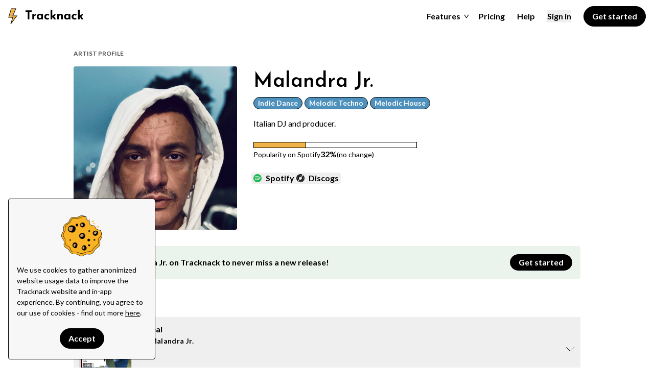

--- FILE ---
content_type: text/html;charset=utf-8
request_url: https://tracknack.com/profile/artist/malandra-jr
body_size: 56781
content:
<!DOCTYPE html><html  lang="en"><head><meta charset="utf-8">
<meta name="viewport" content="width=device-width, initial-scale=1">
<title>Explore Malandra Jr. Releases on Tracknack</title>
<style>@import"https://fonts.googleapis.com/css2?family=Josefin+Sans:wght@400;600;700&family=Lato:wght@400;700&display=swap";*,:after,:before{--tw-border-spacing-x:0;--tw-border-spacing-y:0;--tw-translate-x:0;--tw-translate-y:0;--tw-rotate:0;--tw-skew-x:0;--tw-skew-y:0;--tw-scale-x:1;--tw-scale-y:1;--tw-pan-x: ;--tw-pan-y: ;--tw-pinch-zoom: ;--tw-scroll-snap-strictness:proximity;--tw-gradient-from-position: ;--tw-gradient-via-position: ;--tw-gradient-to-position: ;--tw-ordinal: ;--tw-slashed-zero: ;--tw-numeric-figure: ;--tw-numeric-spacing: ;--tw-numeric-fraction: ;--tw-ring-inset: ;--tw-ring-offset-width:0px;--tw-ring-offset-color:#fff;--tw-ring-color:rgba(59,130,246,.5);--tw-ring-offset-shadow:0 0 #0000;--tw-ring-shadow:0 0 #0000;--tw-shadow:0 0 #0000;--tw-shadow-colored:0 0 #0000;--tw-blur: ;--tw-brightness: ;--tw-contrast: ;--tw-grayscale: ;--tw-hue-rotate: ;--tw-invert: ;--tw-saturate: ;--tw-sepia: ;--tw-drop-shadow: ;--tw-backdrop-blur: ;--tw-backdrop-brightness: ;--tw-backdrop-contrast: ;--tw-backdrop-grayscale: ;--tw-backdrop-hue-rotate: ;--tw-backdrop-invert: ;--tw-backdrop-opacity: ;--tw-backdrop-saturate: ;--tw-backdrop-sepia: ;--tw-contain-size: ;--tw-contain-layout: ;--tw-contain-paint: ;--tw-contain-style: }::backdrop{--tw-border-spacing-x:0;--tw-border-spacing-y:0;--tw-translate-x:0;--tw-translate-y:0;--tw-rotate:0;--tw-skew-x:0;--tw-skew-y:0;--tw-scale-x:1;--tw-scale-y:1;--tw-pan-x: ;--tw-pan-y: ;--tw-pinch-zoom: ;--tw-scroll-snap-strictness:proximity;--tw-gradient-from-position: ;--tw-gradient-via-position: ;--tw-gradient-to-position: ;--tw-ordinal: ;--tw-slashed-zero: ;--tw-numeric-figure: ;--tw-numeric-spacing: ;--tw-numeric-fraction: ;--tw-ring-inset: ;--tw-ring-offset-width:0px;--tw-ring-offset-color:#fff;--tw-ring-color:rgba(59,130,246,.5);--tw-ring-offset-shadow:0 0 #0000;--tw-ring-shadow:0 0 #0000;--tw-shadow:0 0 #0000;--tw-shadow-colored:0 0 #0000;--tw-blur: ;--tw-brightness: ;--tw-contrast: ;--tw-grayscale: ;--tw-hue-rotate: ;--tw-invert: ;--tw-saturate: ;--tw-sepia: ;--tw-drop-shadow: ;--tw-backdrop-blur: ;--tw-backdrop-brightness: ;--tw-backdrop-contrast: ;--tw-backdrop-grayscale: ;--tw-backdrop-hue-rotate: ;--tw-backdrop-invert: ;--tw-backdrop-opacity: ;--tw-backdrop-saturate: ;--tw-backdrop-sepia: ;--tw-contain-size: ;--tw-contain-layout: ;--tw-contain-paint: ;--tw-contain-style: }/*! tailwindcss v3.4.17 | MIT License | https://tailwindcss.com*/*,:after,:before{border:0 solid #000;box-sizing:border-box}:after,:before{--tw-content:""}:host,html{line-height:1.5;-webkit-text-size-adjust:100%;font-family:Nunito Sans,Lato,sans-serif;font-feature-settings:normal;font-variation-settings:normal;-moz-tab-size:4;-o-tab-size:4;tab-size:4;-webkit-tap-highlight-color:transparent}body{line-height:inherit}hr{border-top-width:1px;color:inherit;height:0}abbr:where([title]){-webkit-text-decoration:underline dotted;text-decoration:underline dotted}h1,h2,h3,h4,h5,h6{font-size:inherit;font-weight:inherit}a{color:inherit;text-decoration:inherit}b,strong{font-weight:bolder}code,kbd,pre,samp{font-family:Fira Code,sans-serif;font-feature-settings:normal;font-size:1em;font-variation-settings:normal}small{font-size:80%}sub,sup{font-size:75%;line-height:0;position:relative;vertical-align:baseline}sub{bottom:-.25em}sup{top:-.5em}table{border-collapse:collapse;border-color:inherit;text-indent:0}button,input,optgroup,select,textarea{color:inherit;font-family:inherit;font-feature-settings:inherit;font-size:100%;font-variation-settings:inherit;font-weight:inherit;letter-spacing:inherit;line-height:inherit;margin:0;padding:0}button,select{text-transform:none}button,input:where([type=button]),input:where([type=reset]),input:where([type=submit]){-webkit-appearance:button;background-color:transparent;background-image:none}:-moz-focusring{outline:auto}:-moz-ui-invalid{box-shadow:none}progress{vertical-align:baseline}::-webkit-inner-spin-button,::-webkit-outer-spin-button{height:auto}[type=search]{-webkit-appearance:textfield;outline-offset:-2px}::-webkit-search-decoration{-webkit-appearance:none}::-webkit-file-upload-button{-webkit-appearance:button;font:inherit}summary{display:list-item}blockquote,dd,dl,figure,h1,h2,h3,h4,h5,h6,hr,p,pre{margin:0}fieldset{margin:0}fieldset,legend{padding:0}menu,ol,ul{list-style:none;margin:0;padding:0}dialog{padding:0}textarea{resize:vertical}input::-moz-placeholder,textarea::-moz-placeholder{color:#757575;opacity:1}input::placeholder,textarea::placeholder{color:#757575;opacity:1}[role=button],button{cursor:pointer}:disabled{cursor:default}audio,canvas,embed,iframe,img,object,svg,video{display:block;vertical-align:middle}img,video{height:auto;max-width:100%}[hidden]:where(:not([hidden=until-found])){display:none}.container{width:100%}@media (min-width:640px){.container{max-width:640px}}@media (min-width:768px){.container{max-width:768px}}@media (min-width:1024px){.container{max-width:1024px}}@media (min-width:1280px){.container{max-width:1280px}}@media (min-width:1536px){.container{max-width:1536px}}.pointer-events-none{pointer-events:none}.pointer-events-auto{pointer-events:auto}.visible{visibility:visible}.fixed{position:fixed}.absolute{position:absolute}.relative{position:relative}.sticky{position:sticky}.-left-1{left:-.25rem}.-left-px{left:-1px}.-top-px{top:-1px}.bottom-0{bottom:0}.bottom-4{bottom:1rem}.bottom-8{bottom:2rem}.left-0{left:0}.left-2{left:.5rem}.left-4{left:1rem}.right-0{right:0}.right-2{right:.5rem}.right-3{right:.75rem}.right-5{right:1.25rem}.top-0{top:0}.top-1{top:.25rem}.top-4{top:1rem}.top-full{top:100%}.isolate{isolation:isolate}.z-0{z-index:0}.z-10{z-index:10}.z-20{z-index:20}.z-30{z-index:30}.z-40{z-index:40}.z-50{z-index:50}.col-start-1{grid-column-start:1}.col-start-2{grid-column-start:2}.col-end-7{grid-column-end:7}.mx-1\.5{margin-left:.375rem;margin-right:.375rem}.mx-2{margin-left:.5rem;margin-right:.5rem}.mx-4{margin-left:1rem;margin-right:1rem}.mx-auto{margin-left:auto;margin-right:auto}.my-16{margin-bottom:4rem;margin-top:4rem}.my-2{margin-bottom:.5rem;margin-top:.5rem}.my-4{margin-bottom:1rem;margin-top:1rem}.my-8{margin-bottom:2rem;margin-top:2rem}.-ml-1{margin-left:-.25rem}.-mt-1{margin-top:-.25rem}.mb-1{margin-bottom:.25rem}.mb-16{margin-bottom:4rem}.mb-2{margin-bottom:.5rem}.mb-3{margin-bottom:.75rem}.mb-32{margin-bottom:8rem}.mb-4{margin-bottom:1rem}.mb-5{margin-bottom:1.25rem}.mb-6{margin-bottom:1.5rem}.mb-8{margin-bottom:2rem}.ml-1{margin-left:.25rem}.ml-1\.5{margin-left:.375rem}.ml-2{margin-left:.5rem}.ml-4{margin-left:1rem}.ml-6{margin-left:1.5rem}.ml-8{margin-left:2rem}.mr-1{margin-right:.25rem}.mr-2{margin-right:.5rem}.mr-3{margin-right:.75rem}.mr-4{margin-right:1rem}.mr-6{margin-right:1.5rem}.mt-0{margin-top:0}.mt-1{margin-top:.25rem}.mt-10{margin-top:2.5rem}.mt-12{margin-top:3rem}.mt-16{margin-top:4rem}.mt-2{margin-top:.5rem}.mt-20{margin-top:5rem}.mt-3{margin-top:.75rem}.mt-32{margin-top:8rem}.mt-4{margin-top:1rem}.mt-5{margin-top:1.25rem}.mt-6{margin-top:1.5rem}.mt-8{margin-top:2rem}.mt-\[92px\]{margin-top:92px}.box-border{box-sizing:border-box}.block{display:block}.inline-block{display:inline-block}.inline{display:inline}.flex{display:flex}.inline-flex{display:inline-flex}.table-row{display:table-row}.grid{display:grid}.contents{display:contents}.hidden{display:none}.h-1{height:.25rem}.h-10{height:2.5rem}.h-12{height:3rem}.h-14{height:3.5rem}.h-16{height:4rem}.h-2{height:.5rem}.h-20{height:5rem}.h-24{height:6rem}.h-3{height:.75rem}.h-3\/5{height:60%}.h-32{height:8rem}.h-4{height:1rem}.h-40{height:10rem}.h-5{height:1.25rem}.h-6{height:1.5rem}.h-7{height:1.75rem}.h-8{height:2rem}.h-\[51px\]{height:51px}.h-auto{height:auto}.h-full{height:100%}.h-screen{height:100vh}.min-h-\[273px\]{min-height:273px}.min-h-screen{min-height:100vh}.w-1\/2{width:50%}.w-10{width:2.5rem}.w-12{width:3rem}.w-16{width:4rem}.w-2{width:.5rem}.w-24{width:6rem}.w-32{width:8rem}.w-4{width:1rem}.w-40{width:10rem}.w-5{width:1.25rem}.w-56{width:14rem}.w-6{width:1.5rem}.w-8{width:2rem}.w-9{width:2.25rem}.w-\[120px\]{width:120px}.w-\[50px\]{width:50px}.w-auto{width:auto}.w-full{width:100%}.w-screen{width:100vw}.min-w-0{min-width:0}.min-w-1\/4{min-width:25%}.min-w-2xl{min-width:42rem}.min-w-\[210px\]{min-width:210px}.min-w-\[300px\]{min-width:300px}.min-w-\[50px\]{min-width:50px}.min-w-xs{min-width:20rem}.max-w-2xl{max-width:42rem}.max-w-2xs{max-width:16rem}.max-w-3xl{max-width:48rem}.max-w-48{max-width:12rem}.max-w-5xl{max-width:64rem}.max-w-600{max-width:600px}.max-w-80{max-width:20rem}.max-w-\[200px\]{max-width:200px}.max-w-\[220px\]{max-width:220px}.max-w-\[300px\]{max-width:300px}.max-w-\[400px\]{max-width:400px}.max-w-\[480px\]{max-width:480px}.max-w-\[600px\]{max-width:600px}.max-w-full{max-width:100%}.max-w-lg{max-width:32rem}.max-w-md{max-width:28rem}.max-w-screen{max-width:100vw}.max-w-screen-2xl{max-width:1536px}.max-w-screen-lg{max-width:1024px}.max-w-screen-md{max-width:768px}.max-w-screen-xl{max-width:1280px}.max-w-sm{max-width:24rem}.max-w-xl{max-width:36rem}.max-w-xs{max-width:20rem}.flex-1{flex:1 1 0%}.flex-shrink{flex-shrink:1}.flex-grow{flex-grow:1}.-translate-x-\[2px\]{--tw-translate-x:-2px}.-translate-x-\[2px\],.-translate-y-1\/2{transform:translate(var(--tw-translate-x),var(--tw-translate-y)) rotate(var(--tw-rotate)) skew(var(--tw-skew-x)) skewY(var(--tw-skew-y)) scaleX(var(--tw-scale-x)) scaleY(var(--tw-scale-y))}.-translate-y-1\/2{--tw-translate-y:-50%}.translate-x-full{--tw-translate-x:100%}.translate-x-full,.translate-y-px{transform:translate(var(--tw-translate-x),var(--tw-translate-y)) rotate(var(--tw-rotate)) skew(var(--tw-skew-x)) skewY(var(--tw-skew-y)) scaleX(var(--tw-scale-x)) scaleY(var(--tw-scale-y))}.translate-y-px{--tw-translate-y:1px}.-rotate-180{--tw-rotate:-180deg}.-rotate-180,.rotate-180{transform:translate(var(--tw-translate-x),var(--tw-translate-y)) rotate(var(--tw-rotate)) skew(var(--tw-skew-x)) skewY(var(--tw-skew-y)) scaleX(var(--tw-scale-x)) scaleY(var(--tw-scale-y))}.rotate-180{--tw-rotate:180deg}.transform{transform:translate(var(--tw-translate-x),var(--tw-translate-y)) rotate(var(--tw-rotate)) skew(var(--tw-skew-x)) skewY(var(--tw-skew-y)) scaleX(var(--tw-scale-x)) scaleY(var(--tw-scale-y))}@keyframes pulse{50%{opacity:.5}}.animate-pulse-fast{animation:pulse 1s cubic-bezier(.4,0,.6,1) infinite}@keyframes spin{to{transform:rotate(1turn)}}.animate-spin{animation:spin 1s linear infinite}.cursor-default{cursor:default}.cursor-pointer{cursor:pointer}.select-all{-webkit-user-select:all;-moz-user-select:all;user-select:all}.resize{resize:both}.appearance-none{-webkit-appearance:none;-moz-appearance:none;appearance:none}.grid-flow-row{grid-auto-flow:row}.grid-flow-row-dense{grid-auto-flow:row dense}.grid-cols-1{grid-template-columns:repeat(1,minmax(0,1fr))}.grid-cols-2{grid-template-columns:repeat(2,minmax(0,1fr))}.grid-cols-6{grid-template-columns:repeat(6,minmax(0,1fr))}.flex-col{flex-direction:column}.flex-col-reverse{flex-direction:column-reverse}.flex-wrap{flex-wrap:wrap}.content-center{align-content:center}.content-end{align-content:flex-end}.items-start{align-items:flex-start}.items-end{align-items:flex-end}.items-center{align-items:center}.justify-start{justify-content:flex-start}.justify-end{justify-content:flex-end}.justify-center{justify-content:center}.justify-between{justify-content:space-between}.gap-1{gap:.25rem}.gap-16{gap:4rem}.gap-2{gap:.5rem}.gap-4{gap:1rem}.gap-6{gap:1.5rem}.gap-8{gap:2rem}.gap-x-10{-moz-column-gap:2.5rem;column-gap:2.5rem}.gap-x-16{-moz-column-gap:4rem;column-gap:4rem}.gap-x-2{-moz-column-gap:.5rem;column-gap:.5rem}.gap-y-4{row-gap:1rem}.gap-y-8{row-gap:2rem}.self-center{align-self:center}.justify-self-end{justify-self:end}.overflow-hidden{overflow:hidden}.overflow-x-auto{overflow-x:auto}.overflow-y-auto{overflow-y:auto}.overflow-x-hidden{overflow-x:hidden}.overflow-x-scroll{overflow-x:scroll}.truncate{overflow:hidden;text-overflow:ellipsis}.truncate,.whitespace-nowrap{white-space:nowrap}.rounded{border-radius:.25rem}.rounded-\[40px\]{border-radius:40px}.rounded-full{border-radius:9999px}.rounded-lg{border-radius:.5rem}.rounded-md{border-radius:.375rem}.rounded-b{border-bottom-left-radius:.25rem;border-bottom-right-radius:.25rem}.rounded-t-lg{border-top-left-radius:.5rem;border-top-right-radius:.5rem}.border{border-width:1px}.border-2{border-width:2px}.border-y{border-top-width:1px}.border-b,.border-y{border-bottom-width:1px}.border-b-2{border-bottom-width:2px}.border-r{border-right-width:1px}.border-t{border-top-width:1px}.border-none{border-style:none}.border-black{--tw-border-opacity:1;border-color:rgb(0 0 0/var(--tw-border-opacity,1))}.border-blue{--tw-border-opacity:1;border-color:rgb(78 145 188/var(--tw-border-opacity,1))}.border-gray-200{--tw-border-opacity:1;border-color:rgb(230 230 230/var(--tw-border-opacity,1))}.border-gray-300{--tw-border-opacity:1;border-color:rgb(184 184 184/var(--tw-border-opacity,1))}.border-purple{--tw-border-opacity:1;border-color:rgb(155 81 224/var(--tw-border-opacity,1))}.border-transparent{border-color:transparent}.bg-black{--tw-bg-opacity:1;background-color:rgb(0 0 0/var(--tw-bg-opacity,1))}.bg-blue{--tw-bg-opacity:1;background-color:rgb(78 145 188/var(--tw-bg-opacity,1))}.bg-blue-300{--tw-bg-opacity:1;background-color:rgb(182 219 245/var(--tw-bg-opacity,1))}.bg-gray-100{--tw-bg-opacity:1;background-color:rgb(247 247 247/var(--tw-bg-opacity,1))}.bg-gray-200{--tw-bg-opacity:1;background-color:rgb(230 230 230/var(--tw-bg-opacity,1))}.bg-gray-600{--tw-bg-opacity:1;background-color:rgb(64 64 64/var(--tw-bg-opacity,1))}.bg-gray-800{--tw-bg-opacity:1;background-color:rgb(24 24 24/var(--tw-bg-opacity,1))}.bg-green{--tw-bg-opacity:1;background-color:rgb(79 157 95/var(--tw-bg-opacity,1))}.bg-green-200{--tw-bg-opacity:1;background-color:rgb(234 243 236/var(--tw-bg-opacity,1))}.bg-green-300{--tw-bg-opacity:1;background-color:rgb(174 214 182/var(--tw-bg-opacity,1))}.bg-pink{--tw-bg-opacity:1;background-color:rgb(242 210 212/var(--tw-bg-opacity,1))}.bg-pink-300{--tw-bg-opacity:1;background-color:rgb(241 211 214/var(--tw-bg-opacity,1))}.bg-pink-saturated{--tw-bg-opacity:1;background-color:rgb(255 192 203/var(--tw-bg-opacity,1))}.bg-purple{--tw-bg-opacity:1;background-color:rgb(155 81 224/var(--tw-bg-opacity,1))}.bg-red{--tw-bg-opacity:1;background-color:rgb(205 80 67/var(--tw-bg-opacity,1))}.bg-red-300{--tw-bg-opacity:1;background-color:rgb(241 211 214/var(--tw-bg-opacity,1))}.bg-transparent{background-color:transparent}.bg-white{--tw-bg-opacity:1;background-color:rgb(255 255 255/var(--tw-bg-opacity,1))}.bg-yellow{--tw-bg-opacity:1;background-color:rgb(238 179 72/var(--tw-bg-opacity,1))}.bg-yellow-300{--tw-bg-opacity:1;background-color:rgb(247 218 166/var(--tw-bg-opacity,1))}.bg-opacity-50{--tw-bg-opacity:.5}.bg-auto{background-size:auto}.bg-no-repeat{background-repeat:no-repeat}.object-cover{-o-object-fit:cover;object-fit:cover}.object-center{-o-object-position:center;object-position:center}.p-0{padding:0}.p-1{padding:.25rem}.p-16{padding:4rem}.p-2{padding:.5rem}.p-3{padding:.75rem}.p-4{padding:1rem}.p-6{padding:1.5rem}.p-8{padding:2rem}.px-1{padding-left:.25rem;padding-right:.25rem}.px-16{padding-left:4rem;padding-right:4rem}.px-2{padding-left:.5rem;padding-right:.5rem}.px-3{padding-left:.75rem;padding-right:.75rem}.px-4{padding-left:1rem;padding-right:1rem}.px-6{padding-left:1.5rem;padding-right:1.5rem}.px-8{padding-left:2rem;padding-right:2rem}.py-0{padding-bottom:0;padding-top:0}.py-1{padding-bottom:.25rem;padding-top:.25rem}.py-10{padding-bottom:2.5rem;padding-top:2.5rem}.py-2{padding-bottom:.5rem;padding-top:.5rem}.py-24{padding-bottom:6rem;padding-top:6rem}.py-3{padding-bottom:.75rem;padding-top:.75rem}.py-4{padding-bottom:1rem;padding-top:1rem}.py-8{padding-bottom:2rem;padding-top:2rem}.pb-0{padding-bottom:0}.pb-12{padding-bottom:3rem}.pb-16{padding-bottom:4rem}.pb-20{padding-bottom:5rem}.pb-24{padding-bottom:6rem}.pb-3{padding-bottom:.75rem}.pb-4{padding-bottom:1rem}.pb-5{padding-bottom:1.25rem}.pb-6{padding-bottom:1.5rem}.pb-8{padding-bottom:2rem}.pl-10{padding-left:2.5rem}.pl-2{padding-left:.5rem}.pl-4{padding-left:1rem}.pl-6{padding-left:1.5rem}.pl-\[10px\]{padding-left:10px}.pr-4{padding-right:1rem}.pr-6{padding-right:1.5rem}.pr-7{padding-right:1.75rem}.pt-10{padding-top:2.5rem}.pt-12{padding-top:3rem}.pt-16{padding-top:4rem}.pt-2{padding-top:.5rem}.pt-3{padding-top:.75rem}.pt-4{padding-top:1rem}.pt-6{padding-top:1.5rem}.pt-8{padding-top:2rem}.pt-px{padding-top:1px}.text-left{text-align:left}.text-center{text-align:center}.font-primary{font-family:Josefin Sans,sans-serif}.font-secondary{font-family:Nunito Sans,Lato,sans-serif}.text-2xl{font-size:1.5rem}.text-3xl{font-size:2rem}.text-4xl{font-size:2.25rem}.text-5xl{font-size:2.5rem}.text-base{font-size:1rem}.text-lg{font-size:1.125rem}.text-sm{font-size:.875rem}.text-xl{font-size:1.25rem}.text-xs{font-size:.75rem}.font-bold{font-weight:700}.font-normal{font-weight:400}.font-semibold{font-weight:600}.uppercase{text-transform:uppercase}.capitalize{text-transform:capitalize}.leading-none{line-height:1}.leading-normal{line-height:1.5}.leading-relaxed{line-height:1.6}.leading-snug{line-height:1.375}.leading-tight{line-height:1.25}.tracking-tight{letter-spacing:-.025em}.tracking-wide{letter-spacing:.025em}.text-black{--tw-text-opacity:1;color:rgb(0 0 0/var(--tw-text-opacity,1))}.text-gray-300{--tw-text-opacity:1;color:rgb(184 184 184/var(--tw-text-opacity,1))}.text-gray-400{--tw-text-opacity:1;color:rgb(117 117 117/var(--tw-text-opacity,1))}.text-gray-500{--tw-text-opacity:1;color:rgb(77 77 77/var(--tw-text-opacity,1))}.text-gray-600{--tw-text-opacity:1;color:rgb(64 64 64/var(--tw-text-opacity,1))}.text-green{--tw-text-opacity:1;color:rgb(79 157 95/var(--tw-text-opacity,1))}.text-purple{--tw-text-opacity:1;color:rgb(155 81 224/var(--tw-text-opacity,1))}.text-red{--tw-text-opacity:1;color:rgb(205 80 67/var(--tw-text-opacity,1))}.text-transparent{color:transparent}.text-white{--tw-text-opacity:1;color:rgb(255 255 255/var(--tw-text-opacity,1))}.text-yellow-400{--tw-text-opacity:1;color:rgb(234 160 26/var(--tw-text-opacity,1))}.underline{text-decoration-line:underline}.underline-offset-2{text-underline-offset:2px}.underline-offset-4{text-underline-offset:4px}.antialiased{-webkit-font-smoothing:antialiased;-moz-osx-font-smoothing:grayscale}.placeholder-gray-400::-moz-placeholder{--tw-placeholder-opacity:1;color:rgb(117 117 117/var(--tw-placeholder-opacity,1))}.placeholder-gray-400::placeholder{--tw-placeholder-opacity:1;color:rgb(117 117 117/var(--tw-placeholder-opacity,1))}.opacity-0{opacity:0}.opacity-40{opacity:.4}.opacity-50{opacity:.5}.shadow{--tw-shadow:0px 10px 37px rgba(0,0,0,.15);--tw-shadow-colored:0px 10px 37px var(--tw-shadow-color)}.shadow,.shadow-solid{box-shadow:var(--tw-ring-offset-shadow,0 0 #0000),var(--tw-ring-shadow,0 0 #0000),var(--tw-shadow)}.shadow-solid{--tw-shadow:-10px 10px 0px rgba(0,0,0,.15);--tw-shadow-colored:-10px 10px 0px var(--tw-shadow-color)}.outline-none{outline:2px solid transparent;outline-offset:2px}.outline{outline-style:solid}.filter{filter:var(--tw-blur) var(--tw-brightness) var(--tw-contrast) var(--tw-grayscale) var(--tw-hue-rotate) var(--tw-invert) var(--tw-saturate) var(--tw-sepia) var(--tw-drop-shadow)}.transition{transition-duration:.15s;transition-property:color,background-color,border-color,text-decoration-color,fill,stroke,opacity,box-shadow,transform,filter,backdrop-filter;transition-timing-function:cubic-bezier(.4,0,.2,1)}.transition-all{transition-duration:.15s;transition-property:all;transition-timing-function:cubic-bezier(.4,0,.2,1)}.transition-colors{transition-duration:.15s;transition-property:color,background-color,border-color,text-decoration-color,fill,stroke;transition-timing-function:cubic-bezier(.4,0,.2,1)}.transition-transform{transition-duration:.15s;transition-property:transform;transition-timing-function:cubic-bezier(.4,0,.2,1)}.duration-100{transition-duration:.1s}.duration-150{transition-duration:.15s}.duration-200{transition-duration:.2s}.ease-out{transition-timing-function:cubic-bezier(0,0,.2,1)}.fade-100-enter-active{transition:all .8s ease-out .1s}.fade-200-enter-active{transition:all .8s ease-out .2s}.fade-300-enter-active{transition:all .8s ease-out .3s}.fade-400-enter-active{transition:all .8s ease-out .4s}.fade-500-enter-active{transition:all .8s ease-out .5s}.fade-600-enter-active{transition:all .8s ease-out .6s}.fade-100-enter-from,.fade-200-enter-from,.fade-300-enter-from,.fade-400-enter-from,.fade-500-enter-from,.fade-600-enter-from{opacity:0;transform:translateY(-20px)}.record-slide-enter-active{transition:transform .8s ease-out .6s}.record-slide-enter-from{transform:translate(-46%) rotate(-90deg)}.slide-from-top-enter-active,.slide-from-top-leave-active{transition:transform .2s ease-out}.slide-from-top-enter-from,.slide-from-top-leave-to{transform:translateY(-100%)}.fade-enter-active,.fade-leave-active{transition:opacity .2s ease-out}.fade-enter-from,.fade-leave-to{opacity:0}body{margin:0;width:100%;-webkit-font-smoothing:antialiased;-moz-osx-font-smoothing:grayscale}p a{color:#4da261;font-weight:600;text-decoration:underline;text-underline-offset:4px}input[type=text]{-webkit-appearance:none;-moz-appearance:none;appearance:none}button:focus{outline:none!important}.main{margin-left:auto;margin-right:auto;max-width:100vw;padding-left:1rem;padding-right:1rem;width:100%}@media (min-width:768px){.main{max-width:1024px}}.section-container{margin-left:auto;margin-right:auto;max-width:1536px}input::-moz-placeholder{color:#757575!important}input::placeholder{color:#757575!important}.emphasis{font-weight:700}.hover\:scale-110:hover{--tw-scale-x:1.1;--tw-scale-y:1.1;transform:translate(var(--tw-translate-x),var(--tw-translate-y)) rotate(var(--tw-rotate)) skew(var(--tw-skew-x)) skewY(var(--tw-skew-y)) scaleX(var(--tw-scale-x)) scaleY(var(--tw-scale-y))}.hover\:border-gray-300:hover{--tw-border-opacity:1;border-color:rgb(184 184 184/var(--tw-border-opacity,1))}.hover\:bg-gray-200:hover{--tw-bg-opacity:1;background-color:rgb(230 230 230/var(--tw-bg-opacity,1))}.hover\:text-black:hover{--tw-text-opacity:1;color:rgb(0 0 0/var(--tw-text-opacity,1))}.hover\:underline:hover{text-decoration-line:underline}.focus\:border-black:focus{--tw-border-opacity:1;border-color:rgb(0 0 0/var(--tw-border-opacity,1))}.focus\:outline-none:focus{outline:2px solid transparent;outline-offset:2px}.disabled\:pointer-events-none:disabled{pointer-events:none}@media (min-width:640px){.sm\:left-4{left:1rem}.sm\:mx-0{margin-left:0;margin-right:0}.sm\:mr-3{margin-right:.75rem}.sm\:mt-0{margin-top:0}.sm\:w-1\/2{width:50%}.sm\:w-72{width:18rem}.sm\:max-w-\[22rem\]{max-width:22rem}.sm\:grid-cols-2{grid-template-columns:repeat(2,minmax(0,1fr))}.sm\:flex-row{flex-direction:row}.sm\:flex-wrap{flex-wrap:wrap}.sm\:bg-blue{--tw-bg-opacity:1;background-color:rgb(78 145 188/var(--tw-bg-opacity,1))}.sm\:bg-gray-100{--tw-bg-opacity:1;background-color:rgb(247 247 247/var(--tw-bg-opacity,1))}.sm\:bg-gray-800{--tw-bg-opacity:1;background-color:rgb(24 24 24/var(--tw-bg-opacity,1))}.sm\:bg-green{--tw-bg-opacity:1;background-color:rgb(79 157 95/var(--tw-bg-opacity,1))}.sm\:bg-pink{--tw-bg-opacity:1;background-color:rgb(242 210 212/var(--tw-bg-opacity,1))}.sm\:bg-yellow{--tw-bg-opacity:1;background-color:rgb(238 179 72/var(--tw-bg-opacity,1))}}@media (min-width:768px){.md\:static{position:static}.md\:relative{position:relative}.md\:col-start-2{grid-column-start:2}.md\:col-end-6{grid-column-end:6}.md\:mx-auto{margin-left:auto;margin-right:auto}.md\:mb-0{margin-bottom:0}.md\:mb-32{margin-bottom:8rem}.md\:ml-2{margin-left:.5rem}.md\:ml-4{margin-left:1rem}.md\:mr-4{margin-right:1rem}.md\:mr-6{margin-right:1.5rem}.md\:mr-8{margin-right:2rem}.md\:mt-0{margin-top:0}.md\:mt-16{margin-top:4rem}.md\:mt-4{margin-top:1rem}.md\:mt-7{margin-top:1.75rem}.md\:mt-8{margin-top:2rem}.md\:block{display:block}.md\:inline{display:inline}.md\:flex{display:flex}.md\:grid{display:grid}.md\:hidden{display:none}.md\:h-24{height:6rem}.md\:h-5{height:1.25rem}.md\:h-80{height:20rem}.md\:h-\[412px\]{height:412px}.md\:h-\[78px\]{height:78px}.md\:h-full{height:100%}.md\:min-h-\[170px\]{min-height:170px}.md\:w-24{width:6rem}.md\:w-80{width:20rem}.md\:w-\[310px\]{width:310px}.md\:w-\[75px\]{width:75px}.md\:w-auto{width:auto}.md\:max-w-2xs{max-width:16rem}.md\:max-w-3xl{max-width:48rem}.md\:max-w-\[440px\]{max-width:440px}.md\:max-w-md{max-width:28rem}.md\:max-w-screen-lg{max-width:1024px}.md\:max-w-sm{max-width:24rem}.md\:flex-grow{flex-grow:1}.md\:grid-cols-2{grid-template-columns:repeat(2,minmax(0,1fr))}.md\:grid-rows-none{grid-template-rows:none}.md\:flex-row{flex-direction:row}.md\:items-start{align-items:flex-start}.md\:items-center{align-items:center}.md\:justify-end{justify-content:flex-end}.md\:justify-center{justify-content:center}.md\:justify-between{justify-content:space-between}.md\:gap-12{gap:3rem}.md\:gap-4{gap:1rem}.md\:rounded{border-radius:.25rem}.md\:border-b{border-bottom-width:1px}.md\:border-t{border-top-width:1px}.md\:bg-transparent{background-color:transparent}.md\:bg-white{--tw-bg-opacity:1;background-color:rgb(255 255 255/var(--tw-bg-opacity,1))}.md\:p-0{padding:0}.md\:px-0{padding-left:0;padding-right:0}.md\:px-6{padding-left:1.5rem;padding-right:1.5rem}.md\:px-8{padding-left:2rem;padding-right:2rem}.md\:py-24{padding-bottom:6rem;padding-top:6rem}.md\:py-6{padding-bottom:1.5rem;padding-top:1.5rem}.md\:py-8{padding-bottom:2rem;padding-top:2rem}.md\:pb-0{padding-bottom:0}.md\:pb-4{padding-bottom:1rem}.md\:pl-6{padding-left:1.5rem}.md\:pt-16{padding-top:4rem}.md\:text-4xl{font-size:2.25rem}.md\:text-5xl{font-size:2.5rem}.md\:text-7xl{font-size:4rem}.md\:text-sm{font-size:.875rem}.md\:text-xl{font-size:1.25rem}}@media (min-width:1024px){.lg\:col-span-1{grid-column:span 1/span 1}.lg\:col-start-1{grid-column-start:1}.lg\:col-start-2{grid-column-start:2}.lg\:col-start-4{grid-column-start:4}.lg\:col-end-10{grid-column-end:10}.lg\:ml-8{margin-left:2rem}.lg\:flex{display:flex}.lg\:grid{display:grid}.lg\:hidden{display:none}.lg\:w-1\/3{width:33.333333%}.lg\:max-w-2xl{max-width:42rem}.lg\:max-w-lg{max-width:32rem}.lg\:max-w-md{max-width:28rem}.lg\:max-w-screen-2xl{max-width:1536px}.lg\:grid-flow-col-dense{grid-auto-flow:column dense}.lg\:grid-cols-12{grid-template-columns:repeat(12,minmax(0,1fr))}.lg\:grid-cols-2{grid-template-columns:repeat(2,minmax(0,1fr))}.lg\:grid-cols-3{grid-template-columns:repeat(3,minmax(0,1fr))}.lg\:grid-rows-1{grid-template-rows:repeat(1,minmax(0,1fr))}.lg\:grid-rows-none{grid-template-rows:none}.lg\:items-start{align-items:flex-start}.lg\:items-center{align-items:center}.lg\:justify-center{justify-content:center}.lg\:gap-x-4{-moz-column-gap:1rem;column-gap:1rem}.lg\:p-0{padding:0}.lg\:px-0{padding-left:0;padding-right:0}.lg\:px-6{padding-left:1.5rem;padding-right:1.5rem}.lg\:px-8{padding-left:2rem;padding-right:2rem}.lg\:py-16{padding-bottom:4rem;padding-top:4rem}.lg\:pl-0{padding-left:0}.lg\:pl-12{padding-left:3rem}.lg\:pr-16{padding-right:4rem}.lg\:pt-0{padding-top:0}.lg\:pt-16{padding-top:4rem}.lg\:text-left{text-align:left}.lg\:text-2xl{font-size:1.5rem}.lg\:text-6xl{font-size:3rem}}</style>
<script src="https://js.sentry-cdn.com/eef125f9292f4e5ca79e4091fdaba817.min.js" crossorigin="anonymous"></script>
<style>img[data-v-dc28608e]{margin:auto;padding-top:64px}h1[data-v-dc28608e]{font-size:32px;margin-top:32px;padding:0 16px;text-align:center}a[data-v-dc28608e],p[data-v-dc28608e]{font-size:20px;margin-top:16px;padding:0 16px;text-align:center}a[data-v-dc28608e]{color:#4e91bc;display:block}a[data-v-dc28608e]:hover{text-decoration:underline}</style>
<style>.container:hover>.popup[data-v-8ab1392c],.dropdown-button[data-v-8ab1392c]{display:block}.dropdown-button[data-v-8ab1392c]{font-weight:700;padding:1rem}</style>
<style>[data-type=basic][data-v-516037cb],[data-type=outline][data-v-516037cb],[data-type=primary][data-v-516037cb]{border-radius:9999px;border-width:1px}[data-type=basic][data-v-516037cb]:disabled,[data-type=outline][data-v-516037cb]:disabled,[data-type=primary][data-v-516037cb]:disabled{color:rgb(184 184 184/var(--tw-text-opacity,1))}[data-type=basic][data-v-516037cb],[data-type=outline][data-v-516037cb]{--tw-bg-opacity:1;background-color:rgb(255 255 255/var(--tw-bg-opacity,1))}[data-type=basic][data-v-516037cb]:hover,[data-type=outline][data-v-516037cb]:hover,[data-type=plain][data-v-516037cb]:hover{--tw-bg-opacity:1;background-color:rgb(247 247 247/var(--tw-bg-opacity,1))}[data-type=primary][data-urgency=follow-cta][data-v-516037cb]:hover{--tw-bg-opacity:1;background-color:rgb(89 171 106/var(--tw-bg-opacity,1))}[data-type=basic][data-v-516037cb]:active,[data-type=outline][data-v-516037cb]:active,[data-type=plain][data-v-516037cb]:active{--tw-bg-opacity:1;background-color:rgb(247 247 247/var(--tw-bg-opacity,1))}[data-type=basic][data-v-516037cb]:disabled,[data-type=outline][data-v-516037cb]:disabled,[data-type=primary][data-v-516037cb]:disabled{--tw-border-opacity:1;border-color:rgb(230 230 230/var(--tw-border-opacity,1));--tw-bg-opacity:1;background-color:rgb(230 230 230/var(--tw-bg-opacity,1));--tw-text-opacity:1;color:rgb(117 117 117/var(--tw-text-opacity,1))}[data-type=basic][data-loading=true][data-v-516037cb],[data-type=outline][data-loading=true][data-v-516037cb],[data-type=primary][data-loading=true][data-v-516037cb]{--tw-text-opacity:1;color:rgb(0 0 0/var(--tw-text-opacity,1))}[data-size=default][data-v-516037cb]{padding:.5rem 1rem}[data-size=small][data-v-516037cb]{padding:.25rem 1rem}[data-size=big][data-v-516037cb]{font-size:1.25rem;padding:.5rem 1.5rem}[data-icon-only=true][data-v-516037cb]{padding:.5rem}[data-type=primary][data-v-516037cb]{--tw-bg-opacity:1;background-color:rgb(0 0 0/var(--tw-bg-opacity,1));--tw-text-opacity:1;color:rgb(255 255 255/var(--tw-text-opacity,1))}[data-type=primary][data-v-516037cb]:active,[data-type=primary][data-v-516037cb]:hover{--tw-border-opacity:1;border-color:rgb(64 64 64/var(--tw-border-opacity,1));--tw-bg-opacity:1;background-color:rgb(64 64 64/var(--tw-bg-opacity,1))}[data-type=primary][data-v-516037cb]:disabled{--tw-bg-opacity:1;background-color:rgb(230 230 230/var(--tw-bg-opacity,1));--tw-text-opacity:1;color:rgb(117 117 117/var(--tw-text-opacity,1))}[data-type=primary][data-urgency=danger][data-v-516037cb]{--tw-border-opacity:1;border-color:rgb(205 80 67/var(--tw-border-opacity,1));--tw-bg-opacity:1;background-color:rgb(205 80 67/var(--tw-bg-opacity,1))}[data-type=primary][data-urgency=follow-cta][data-v-516037cb]{--tw-border-opacity:1;border-color:rgb(79 157 95/var(--tw-border-opacity,1));--tw-bg-opacity:1;background-color:rgb(79 157 95/var(--tw-bg-opacity,1))}[data-type=primary][data-loading=true][data-v-516037cb]{--tw-text-opacity:1;color:rgb(255 255 255/var(--tw-text-opacity,1))}[data-type=basic][data-v-516037cb]{--tw-border-opacity:1;border-color:rgb(184 184 184/var(--tw-border-opacity,1));--tw-bg-opacity:1;background-color:rgb(255 255 255/var(--tw-bg-opacity,1))}[data-type=outline][data-v-516037cb]{--tw-border-opacity:1;border-color:rgb(0 0 0/var(--tw-border-opacity,1))}[data-type=outline][data-urgency=danger][data-v-516037cb]{--tw-border-opacity:1;border-color:rgb(205 80 67/var(--tw-border-opacity,1));--tw-text-opacity:1;color:rgb(205 80 67/var(--tw-text-opacity,1))}[data-type=plain][data-v-516037cb]{border-radius:.25rem;margin-left:-.25rem;padding:0 .25rem;--tw-text-opacity:1;color:rgb(0 0 0/var(--tw-text-opacity,1));text-underline-offset:2px}[data-type=plain][data-v-516037cb]:disabled{--tw-text-opacity:1;color:rgb(184 184 184/var(--tw-text-opacity,1))}[data-type=link][data-v-516037cb],[data-type=plain][data-loading=true][data-v-516037cb]{--tw-text-opacity:1;color:rgb(0 0 0/var(--tw-text-opacity,1))}[data-type=link][data-v-516037cb]{font-weight:400;padding:0;text-decoration-line:underline;text-underline-offset:4px}[data-type=link][data-v-516037cb]:disabled{--tw-text-opacity:1;color:rgb(184 184 184/var(--tw-text-opacity,1))}[data-type=link][data-loading=true][data-v-516037cb]{--tw-text-opacity:1;color:rgb(0 0 0/var(--tw-text-opacity,1))}</style>
<style>.heading-hero{font-family:Josefin Sans,sans-serif;font-size:2.25rem;font-weight:600;line-height:1.25}@media (min-width:768px){.heading-hero{font-size:4rem}}.heading-1{font-family:Josefin Sans,sans-serif;font-size:2rem;font-weight:600;line-height:1.5}@media (min-width:768px){.heading-1{font-size:2.5rem}}.heading-2{font-size:2.25rem;line-height:1}.heading-2,.heading-3{font-family:Josefin Sans,sans-serif;font-weight:600}.heading-3{font-size:1.5rem}.heading-3,.heading-4{line-height:1.5}.heading-4{font-size:1.125rem;font-weight:700}.heading-6{line-height:1.5}</style>
<style>.image-container[data-v-59007ca3]{align-items:flex-start;display:flex;flex-basis:101px;flex-direction:column;flex-shrink:0;height:101px;justify-content:flex-start;position:relative;width:101px}.left-edge[data-v-59007ca3]{border-width:1px;height:97px;transform:translateY(2px) matrix(1,-1,0,1,0,0);width:.25rem}.bottom-edge[data-v-59007ca3],.left-edge[data-v-59007ca3]{box-sizing:border-box;--tw-bg-opacity:1;background-color:rgb(255 192 203/var(--tw-bg-opacity,1))}.bottom-edge[data-v-59007ca3]{border-width:1px 1px 1px 0;bottom:0;height:.25rem;margin-right:.25rem;position:absolute;transform:translate(2px) skew(-45deg);width:calc(100% - 4px)}.album-cover-wrapper[data-v-59007ca3]{border-right-width:1px;border-top-width:1px;margin-left:.25rem;margin-top:0;position:absolute;top:0}</style>
<link rel="stylesheet" href="/_nuxt/entry.BA8oB_-0.css" crossorigin>
<link rel="stylesheet" href="/_nuxt/default.1Upw7XdG.css" crossorigin>
<link rel="stylesheet" href="/_nuxt/ButtonBase.DoDqctt5.css" crossorigin>
<link rel="stylesheet" href="/_nuxt/Heading.mNm14CFS.css" crossorigin>
<link rel="stylesheet" href="/_nuxt/_slug_.C9re99jK.css" crossorigin>
<link rel="modulepreload" as="script" crossorigin href="/_nuxt/D5tswpxp.js">
<link rel="modulepreload" as="script" crossorigin href="/_nuxt/D2vbPMw8.js">
<link rel="modulepreload" as="script" crossorigin href="/_nuxt/BZyM7pUr.js">
<link rel="modulepreload" as="script" crossorigin href="/_nuxt/DzZlEnYW.js">
<link rel="modulepreload" as="script" crossorigin href="/_nuxt/snQvidjd.js">
<link rel="modulepreload" as="script" crossorigin href="/_nuxt/B4TFFjdA.js">
<link rel="modulepreload" as="script" crossorigin href="/_nuxt/CWJFGL4I.js">
<link rel="modulepreload" as="script" crossorigin href="/_nuxt/Bq0Yu8QO.js">
<link rel="modulepreload" as="script" crossorigin href="/_nuxt/BuxqiKyX.js">
<link rel="modulepreload" as="script" crossorigin href="/_nuxt/Dfq3I_dQ.js">
<link rel="modulepreload" as="script" crossorigin href="/_nuxt/B5GQ8PbD.js">
<link rel="modulepreload" as="script" crossorigin href="/_nuxt/BBDIw3zU.js">
<link rel="modulepreload" as="script" crossorigin href="/_nuxt/bqA4MTuh.js">
<link rel="modulepreload" as="script" crossorigin href="/_nuxt/CsmCvH5d.js">
<link rel="modulepreload" as="script" crossorigin href="/_nuxt/d4B8_ae4.js">
<link rel="modulepreload" as="script" crossorigin href="/_nuxt/DdgVaYuJ.js">
<link rel="preload" as="fetch" fetchpriority="low" crossorigin="anonymous" href="/_nuxt/builds/meta/0071b60e-0f1d-49a1-ae61-d4d3b0bf6544.json">
<link rel="prefetch" as="style" crossorigin href="/_nuxt/app.zT70NawD.css">
<link rel="prefetch" as="style" crossorigin href="/_nuxt/Radio._BiX0_of.css">
<link rel="prefetch" as="style" crossorigin href="/_nuxt/ModalDialog.BziGhuAP.css">
<link rel="prefetch" as="style" crossorigin href="/_nuxt/ToggleSwitch.BkMpiYCq.css">
<link rel="prefetch" as="script" crossorigin href="/_nuxt/DPPVHEsm.js">
<link rel="prefetch" as="script" crossorigin href="/_nuxt/B9FUB_zc.js">
<link rel="prefetch" as="script" crossorigin href="/_nuxt/BI8_miOy.js">
<link rel="prefetch" as="script" crossorigin href="/_nuxt/BTgr0dC0.js">
<link rel="prefetch" as="script" crossorigin href="/_nuxt/RqCZuHnV.js">
<link rel="prefetch" as="script" crossorigin href="/_nuxt/BrS6PeJH.js">
<link rel="prefetch" as="script" crossorigin href="/_nuxt/BIaHRR1G.js">
<link rel="prefetch" as="script" crossorigin href="/_nuxt/Cm_USCTu.js">
<link rel="prefetch" as="script" crossorigin href="/_nuxt/sSHwqtSU.js">
<link rel="prefetch" as="script" crossorigin href="/_nuxt/Duvq7sDC.js">
<link rel="prefetch" as="script" crossorigin href="/_nuxt/CfOFW1U6.js">
<link rel="prefetch" as="script" crossorigin href="/_nuxt/a8cgw-F3.js">
<link rel="prefetch" as="script" crossorigin href="/_nuxt/BFFQSIiX.js">
<link rel="prefetch" as="script" crossorigin href="/_nuxt/yrEqmapt.js">
<link rel="prefetch" as="script" crossorigin href="/_nuxt/DuR7MZqC.js">
<link rel="prefetch" as="image" type="image/svg+xml" href="/_nuxt/tracknack-logo.CUdKM2Hu.svg">
<link rel="prefetch" as="image" type="image/png" href="/_nuxt/cookie-illustration.CnSfVA-p.png">
<meta name="description" content="Dive deeper into latest music by Malandra Jr.. Follow their releases and get instant updates with personalized Spotify playlists.">
<meta name="twitter:card" content="summary_large_image">
<meta name="twitter:site" content="@park_narrative">
<meta name="twitter:creator" content="@park_narrative">
<meta name="twitter:image" content="https://tracknack.com/img/tracknack-share.png">
<meta property="twitter:description" content="Dive deeper into latest music by Malandra Jr.. Follow their releases and get instant updates with personalized Spotify playlists.">
<meta property="og:description" content="Dive deeper into latest music by Malandra Jr.. Follow their releases and get instant updates with personalized Spotify playlists.">
<meta property="og:type" content="website">
<meta property="og:site_name" content="Tracknack">
<meta property="og:image" content="https://tracknack.com/img/tracknack-share.png">
<link rel="apple-touch-icon" sizes="180x180" href="https://tracknack.com/favicons/apple-touch-icon.png">
<link rel="icon" type="image/png" sizes="32x32" href="https://tracknack.com/favicons/favicon-32x32.png">
<link rel="icon" type="image/png" sizes="16x16" href="https://tracknack.com/favicons/favicon-16x16.png">
<link rel="manifest" href="/site.webmanifest">
<link rel="mask-icon" href="https://tracknack.com/favicons/safari-pinned-tab.svg" color="#5bbad5">
<meta property="og:url" content="https://tracknack.com/profile/artist/malandra-jr">
<link rel="canonical" href="https://tracknack.com/profile/artist/malandra-jr">
<meta name="twitter:title" content="Explore Malandra Jr. Releases on Tracknack">
<meta property="og:title" content="Explore Malandra Jr. Releases on Tracknack">
<script type="application/ld+json">{"@context":"https://schema.org","@type":"MusicGroup","@id":"https://tracknack.com/profile/artist/malandra-jr","name":"Malandra Jr.","description":"Dive deeper into latest music by Malandra Jr.. Follow their releases and get instant updates with personalized Spotify playlists.","image":"https://storage.googleapis.com/tracknack-app.appspot.com/artist-label-profiles/866f4cec-a42e-4c47-9ac3-d9389eee9c11/profile.jpg","url":"https://tracknack.com/profile/artist/malandra-jr","member":{"@context":"https://schema.org","@type":"Person","name":"Malandra Jr.","url":"https://tracknack.com/profile/artist/malandra-jr"},"albums":[{"@context":"https://schema.org","@type":"MusicAlbum","image":"https://storage.googleapis.com/tracknack-app.appspot.com/artist-label-profiles/866f4cec-a42e-4c47-9ac3-d9389eee9c11/profile.jpg","name":"Pineal","url":"https://tracknack.com/profile/artist/malandra-jr","datePublished":"2025-10-17T00:00:00.000Z"},{"@context":"https://schema.org","@type":"MusicAlbum","image":"https://storage.googleapis.com/tracknack-app.appspot.com/artist-label-profiles/866f4cec-a42e-4c47-9ac3-d9389eee9c11/profile.jpg","name":"ROULETTE ROULOTTE","url":"https://tracknack.com/profile/artist/malandra-jr","datePublished":"2025-09-05T00:00:00.000Z"},{"@context":"https://schema.org","@type":"MusicAlbum","image":"https://storage.googleapis.com/tracknack-app.appspot.com/artist-label-profiles/866f4cec-a42e-4c47-9ac3-d9389eee9c11/profile.jpg","name":"Roulette Roulotte","url":"https://tracknack.com/profile/artist/malandra-jr","datePublished":"2025-09-05T00:00:00.000Z"},{"@context":"https://schema.org","@type":"MusicAlbum","image":"https://storage.googleapis.com/tracknack-app.appspot.com/artist-label-profiles/866f4cec-a42e-4c47-9ac3-d9389eee9c11/profile.jpg","name":"Tetris EP","url":"https://tracknack.com/profile/artist/malandra-jr","datePublished":"2025-07-18T00:00:00.000Z"},{"@context":"https://schema.org","@type":"MusicAlbum","image":"https://storage.googleapis.com/tracknack-app.appspot.com/artist-label-profiles/866f4cec-a42e-4c47-9ac3-d9389eee9c11/profile.jpg","name":"Snake","url":"https://tracknack.com/profile/artist/malandra-jr","datePublished":"2025-05-12T00:00:00.000Z"},{"@context":"https://schema.org","@type":"MusicAlbum","image":"https://storage.googleapis.com/tracknack-app.appspot.com/artist-label-profiles/866f4cec-a42e-4c47-9ac3-d9389eee9c11/profile.jpg","name":"Devotion (Malandra Jr. Remix)","url":"https://tracknack.com/profile/artist/malandra-jr","datePublished":"2025-03-14T00:00:00.000Z"},{"@context":"https://schema.org","@type":"MusicAlbum","image":"https://storage.googleapis.com/tracknack-app.appspot.com/artist-label-profiles/866f4cec-a42e-4c47-9ac3-d9389eee9c11/profile.jpg","name":"E.R.O.S.","url":"https://tracknack.com/profile/artist/malandra-jr","datePublished":"2024-11-29T00:00:00.000Z"},{"@context":"https://schema.org","@type":"MusicAlbum","image":"https://storage.googleapis.com/tracknack-app.appspot.com/artist-label-profiles/866f4cec-a42e-4c47-9ac3-d9389eee9c11/profile.jpg","name":"Abrakadabra","url":"https://tracknack.com/profile/artist/malandra-jr","datePublished":"2024-08-09T00:00:00.000Z"}]}</script>
<script type="module" src="/_nuxt/D5tswpxp.js" crossorigin></script></head><body><div id="__nuxt"><div><div><div class="min-h-screen"><div class="relative max-w-screen"><nav class="relative h-16 z-30 bg-white"><div class="section-container flex w-full px-4 items-center justify-between relative"><a href="/" class=""><img class="h-16" src="/_nuxt/tracknack-logo.CUdKM2Hu.svg" alt="Tracknack logo" rel="nofollow"></a><span class="hidden md:flex items-center"><!--[--><span><div class="mr-2 md:mr-4 relative container cursor-pointer mr-2 md:mr-4" data-v-8ab1392c><span class="flex font-bold" data-v-8ab1392c>Features <img src="data:image/svg+xml,%3csvg%20width=&#39;16&#39;%20height=&#39;16&#39;%20fill=&#39;none&#39;%20xmlns=&#39;http://www.w3.org/2000/svg&#39;%3e%3cpath%20d=&#39;M4%206l4%204%204-4&#39;%20stroke=&#39;%23000&#39;/%3e%3c/svg%3e" alt="Dropdown" class="ml-1" data-v-8ab1392c></span><div class="hidden absolute p-1 popup" style="left:50%;transform:translateX(-50%);" data-v-8ab1392c><div class="border shadow rounded bg-white overflow-hidden" data-v-8ab1392c><!--[--><div class="hover:bg-gray-200 whitespace-nowrap" data-v-8ab1392c><a href="/how-it-works" class="dropdown-button" data-v-8ab1392c>How it works</a></div><div class="hover:bg-gray-200 whitespace-nowrap" data-v-8ab1392c><a href="/release-radar-alternative" class="dropdown-button" data-v-8ab1392c>Tracknack vs. Release Radar</a></div><div class="hover:bg-gray-200 whitespace-nowrap" data-v-8ab1392c><a href="/musicbutler-alternative" class="dropdown-button" data-v-8ab1392c>Tracknack vs. MusicButler</a></div><div class="hover:bg-gray-200 whitespace-nowrap" data-v-8ab1392c><a href="/for-labels" class="dropdown-button" data-v-8ab1392c>For labels</a></div><!--]--></div></div></div></span><span><!--[--><span class="font-bold mr-4 md:mr-6 whitespace-nowrap"><a href="/pricing" class="">Pricing</a></span><!--]--></span><span><!--[--><span class="font-bold mr-4 md:mr-6 whitespace-nowrap"><a href="/help" class="">Help</a></span><!--]--></span><span><!--[--><span class="font-bold mr-4 md:mr-6 whitespace-nowrap"><button class="font-bold">Sign in</button></span><!--]--></span><!--]--><button class="relative flex items-center leading-snug font-bold disabled:pointer-events-none whitespace-nowrap hidden md:flex" type="button" data-type="primary" data-urgency="default" data-size="default" data-icon-only="false" data-loading="false" data-v-516037cb><div class="flex mx-auto justify-center items-center" data-v-516037cb><span style="display:none;" class="mr-2 w-6 h-6 inline-block" data-v-516037cb><!----></span><span data-v-516037cb>Get started</span><!----></div><!----></button></span><button class="inline-block md:hidden" aria-label="Toggle menu"><svg width="24" height="24" fill="none" xmlns="http://www.w3.org/2000/svg"><path fill="#000" d="M12 14h12v4H12zM0 6h24v4H0z"></path></svg></button></div></nav><!----><!----></div><!--[--><main class="max-w-screen overflow-x-hidden md:max-w-screen-lg mx-auto px-4 pt-8 pb-16"><div class="text-xs font-semibold text-gray-500 mb-4">ARTIST PROFILE</div><section class="flex flex-col md:flex-row"><div class="md:mr-8"><div class="w-40 h-40 md:w-80 md:h-80 rounded overflow-hidden"><img src="https://storage.googleapis.com/tracknack-app.appspot.com/artist-label-profiles/866f4cec-a42e-4c47-9ac3-d9389eee9c11/profile.jpg" alt="Malandra Jr. image"></div></div><div class="mt-2 md:mt-0 flex-1"><h1 class="heading-1"><!--[-->Malandra Jr.<!--]--></h1><div class="flex flex-wrap -mt-1"><!--[--><span class="flex justify-center items-center whitespace-nowrap h-6 px-2 py-1 border border-black text-sm font-semibold rounded-full leading-none bg-blue text-white mr-1 mt-1">Indie Dance</span><span class="flex justify-center items-center whitespace-nowrap h-6 px-2 py-1 border border-black text-sm font-semibold rounded-full leading-none bg-blue text-white mr-1 mt-1">Melodic Techno</span><span class="flex justify-center items-center whitespace-nowrap h-6 px-2 py-1 border border-black text-sm font-semibold rounded-full leading-none bg-blue text-white mr-1 mt-1">Melodic House</span><!--]--></div><div class="mt-4"><div class="flex flex-col gap-2 overflow-hidden" style="height:24px;"><p>Italian DJ and producer.</p></div><p style="display:none;" class="mt-2 text-sm text-gray-500"> Source: </p><!----></div><div class="max-w-80 mt-6" title="Spotify popularity rating"><div class="relative h-3 border"><div class="bg-yellow absolute h-full top-0 left-0 border-r" style="width:32%;"></div></div><div class="flex items-center gap-1"><label class="text-sm">Popularity on Spotify</label><div class="font-semibold">32%</div><div class="text-sm">(no change)</div></div></div><div class="inline-flex flex-col md:flex-row mt-6 gap-2"><button class="relative flex items-center leading-snug font-bold disabled:pointer-events-none whitespace-nowrap" type="button" data-type="plain" data-urgency="default" data-size="small" data-icon-only="false" data-loading="false" data-v-516037cb><div class="flex mx-auto justify-center items-center" data-v-516037cb><span style="" class="mr-2 w-4 h-4 inline-block" data-v-516037cb><svg width="14" height="14" viewbox="0 0 14 14" fill="none" xmlns="http://www.w3.org/2000/svg" class="w-full h-full" data-v-516037cb><path d="M11.13 6.23C8.89 4.9 5.145 4.76 3.01 5.425C2.66 5.53 2.31 5.32 2.205 5.005C2.1 4.655 2.31 4.305 2.625 4.2C5.11 3.465 9.205 3.605 11.795 5.145C12.11 5.32 12.215 5.74 12.04 6.055C11.865 6.3 11.445 6.405 11.13 6.23ZM11.06 8.19C10.885 8.435 10.57 8.54 10.325 8.365C8.435 7.21 5.565 6.86 3.36 7.56C3.08 7.63 2.765 7.49 2.695 7.21C2.625 6.93 2.765 6.615 3.045 6.545C5.6 5.775 8.75 6.16 10.92 7.49C11.13 7.595 11.235 7.945 11.06 8.19ZM10.22 10.115C10.08 10.325 9.835 10.395 9.625 10.255C7.98 9.24 5.915 9.03 3.465 9.59C3.22 9.66 3.01 9.485 2.94 9.275C2.87 9.03 3.045 8.82 3.255 8.75C5.915 8.155 8.225 8.4 10.045 9.52C10.29 9.625 10.325 9.905 10.22 10.115ZM7 0C6.08075 0 5.17049 0.18106 4.32122 0.532843C3.47194 0.884626 2.70026 1.40024 2.05025 2.05025C0.737498 3.36301 0 5.14348 0 7C0 8.85651 0.737498 10.637 2.05025 11.9497C2.70026 12.5998 3.47194 13.1154 4.32122 13.4672C5.17049 13.8189 6.08075 14 7 14C8.85651 14 10.637 13.2625 11.9497 11.9497C13.2625 10.637 14 8.85651 14 7C14 6.08075 13.8189 5.17049 13.4672 4.32122C13.1154 3.47194 12.5998 2.70026 11.9497 2.05025C11.2997 1.40024 10.5281 0.884626 9.67878 0.532843C8.8295 0.18106 7.91925 0 7 0Z" fill="#1DB954"></path></svg></span><span data-v-516037cb>Spotify</span><!----></div><!----></button><button class="relative flex items-center leading-snug font-bold disabled:pointer-events-none whitespace-nowrap" type="button" data-type="plain" data-urgency="default" data-size="small" data-icon-only="false" data-loading="false" data-v-516037cb><div class="flex mx-auto justify-center items-center" data-v-516037cb><span style="" class="mr-2 w-4 h-4 inline-block" data-v-516037cb><svg width="17" height="16" fill="none" xmlns="http://www.w3.org/2000/svg" class="w-full h-full" data-v-516037cb><path d="M3.917 7.988a4.08 4.08 0 001.26 2.95l.77-.833.01.01A2.958 2.958 0 019.49 5.43l.547-1a4.065 4.065 0 00-2.025-.537 4.097 4.097 0 00-4.095 4.095zM10.972 7.988a2.959 2.959 0 01-4.333 2.62l-.557.992a4.077 4.077 0 001.931.484 4.1 4.1 0 004.097-4.096 4.083 4.083 0 00-1.18-2.872l-.774.833c.504.532.816 1.249.816 2.039z" fill="#000"></path><path d="M2.618 7.988c0 1.534.645 2.921 1.677 3.906l.783-.847a4.23 4.23 0 01-1.308-3.06 4.248 4.248 0 014.244-4.243c.761 0 1.477.203 2.096.557l.554-1.011a5.37 5.37 0 00-2.65-.7 5.403 5.403 0 00-5.396 5.398zM12.259 7.988a4.248 4.248 0 01-4.244 4.243 4.22 4.22 0 01-2.005-.504l-.565 1.005a5.36 5.36 0 002.57.651 5.403 5.403 0 005.397-5.397c0-1.493-.61-2.847-1.593-3.826l-.786.845a4.237 4.237 0 011.226 2.983z" fill="#000"></path><path d="M13.558 7.988a5.55 5.55 0 01-5.544 5.544 5.517 5.517 0 01-2.642-.67l-.568 1.011c.953.522 2.048.82 3.21.82a6.713 6.713 0 006.704-6.705 6.684 6.684 0 00-2.011-4.783l-.789.85a5.523 5.523 0 011.64 3.933zM1.31 7.988c0 1.914.808 3.642 2.097 4.864l.788-.851A5.53 5.53 0 012.47 7.988a5.55 5.55 0 015.544-5.545c.99 0 1.917.261 2.722.717l.557-1.018a6.65 6.65 0 00-3.279-.859C4.318 1.282 1.31 4.29 1.31 7.988z" fill="#000"></path><path d="M13.577 2.269l-.77.827a6.834 6.834 0 012.06 4.892 6.86 6.86 0 01-6.852 6.852A6.805 6.805 0 014.733 14l-.57 1.015A7.967 7.967 0 008 16a8.003 8.003 0 008.003-8 7.987 7.987 0 00-2.426-5.731zM1.162 7.988a6.86 6.86 0 016.852-6.854 6.81 6.81 0 013.35.879l.543-.992A7.944 7.944 0 008.129 0h-.13A8.009 8.009 0 000 7.924V8a7.99 7.99 0 002.517 5.815l.79-.855a6.834 6.834 0 01-2.145-4.973z" fill="#000"></path></svg></span><span data-v-516037cb>Discogs</span><!----></div><!----></button></div></div></section><div class="flex flex-col md:flex-row justify-between md:items-center bg-green-200 rounded p-4 mt-8"><div class="flex flex-col md:flex-row"><div class="mb-2 md:mb-0"><svg viewbox="0 0 192 381" fill="none" xmlns="http://www.w3.org/2000/svg" class="w-2 mr-4 mt-1"><path d="M3 208.652L54.7887 3H170.463L88.0544 179.012H189.364L38.1558 380.273L88.0544 208.652H3Z" fill="#EEB348"></path><path fill-rule="evenodd" clip-rule="evenodd" d="M52.62 0H172.176L89.7674 176.012H191.786L38.5932 379.915L35.6886 378.462L84.9733 208.953H0L52.62 0ZM55.1929 3.30112L4.23549 205.652H89.3709L41.3809 370.708L185.177 179.313H84.5768L166.985 3.30112H55.1929Z" fill="black"></path></svg></div><p class="font-semibold"> Follow Malandra Jr. on Tracknack to never miss a new release! </p></div><div class="mt-4 md:ml-2 md:mt-0"><button class="relative flex items-center leading-snug font-bold disabled:pointer-events-none whitespace-nowrap" type="button" data-type="primary" data-urgency="default" data-size="small" data-icon-only="false" data-loading="false" data-v-516037cb><div class="flex mx-auto justify-center items-center" data-v-516037cb><span style="display:none;" class="mr-2 w-4 h-4 inline-block" data-v-516037cb><!----></span><span data-v-516037cb>Get started</span><!----></div><!----></button></div></div><section class="mt-8"><!--[--><!----><!--[--><div class="heading-4 mt-8 mb-4"><!--[-->Featured in<!--]--></div><!--[--><div class="transition-all duration-200 ease-out bg-white" style="max-width:100%;" data-v-59007ca3><div><button class="w-full h-full p-3 flex items-center justify-between text-left hover:bg-gray-200"><span class="flex-1 min-w-0"><!--[--><div class="list-item-container flex items-center" data-v-59007ca3><div class="flex-grow min-w-0" data-v-59007ca3><div class="flex" data-v-59007ca3><div class="image-container mr-4" data-v-59007ca3><div class="left-edge" data-v-59007ca3></div><div class="bottom-edge" data-v-59007ca3></div><div class="album-cover-wrapper" data-v-59007ca3><div class="w-24 h-24 bg-pink-saturated" data-v-59007ca3><img class="album-cover w-24 h-24 object-cover object-center" src="https://i.scdn.co/image/ab67616d00001e024d5f2a781bdd058da5dd5d7c" loading="lazy" alt="Artwork for release Pineal" data-v-59007ca3></div></div></div><div class="flex-1 min-w-0 flex justify-between" data-v-59007ca3><div class="flex-1 min-w-0" data-v-59007ca3><div class="flex flex-1 min-w-0 text-left items-center" data-v-59007ca3><span class="font-bold truncate hover:underline" data-v-59007ca3>Pineal</span></div><div class="flex min-w-0 text-xs md:text-sm tracking-wide" data-v-59007ca3><span data-v-59007ca3>By</span><div class="ml-1 truncate" data-v-59007ca3><!--[--><span><span class="inline-flex items-center whitespace-nowrap font-bold">Malandra Jr.</span><!----></span><!--]--></div></div><div class="text-sm" data-v-59007ca3>2025</div></div></div></div></div></div><!--]--></span><span class="ml-4"><svg xmlns="http://www.w3.org/2000/svg" width="16" height="16" class="transform transition-transform duration-200 ease-out"><path d="M15.5 4.5L8 12 .5 4.5" fill="none" stroke="currentColor" stroke-miterlimit="10" stroke-linecap="round" stroke-linejoin="round"></path></svg></span></button></div><div class="border-b border-gray-200"><div style="display:none;" class="p-3"><!--[--><div data-v-59007ca3><div data-v-59007ca3><div class="text-gray-500" data-v-59007ca3>Label</div><div class="flex-wrap mt-1" data-v-59007ca3><div data-v-59007ca3><!--[--><span><span class="inline-flex items-center whitespace-nowrap font-bold">UGENIUS</span><!----></span><!--]--></div></div></div><!--[--><!--]--><div class="mt-4" data-v-59007ca3><div class="text-gray-500" data-v-59007ca3>Release type</div><div class="flex-wrap mt-1" data-v-59007ca3>Single</div></div><div class="mt-4" data-v-59007ca3><div class="text-gray-500" data-v-59007ca3>Release date</div><div class="flex-wrap mt-1" data-v-59007ca3>Oct 17, 2025</div></div></div><div class="flex flex-col md:flex-row mt-8" data-v-59007ca3><button class="relative flex items-center leading-snug font-bold disabled:pointer-events-none whitespace-nowrap" type="button" data-type="outline" data-urgency="default" data-size="small" data-icon-only="false" data-loading="false" data-v-59007ca3 data-v-516037cb><div class="flex mx-auto justify-center items-center" data-v-516037cb><span style="" class="mr-2 w-4 h-4 inline-block" data-v-516037cb><svg width="14" height="14" viewbox="0 0 14 14" fill="none" xmlns="http://www.w3.org/2000/svg" class="w-full h-full" data-v-516037cb><path d="M11.13 6.23C8.89 4.9 5.145 4.76 3.01 5.425C2.66 5.53 2.31 5.32 2.205 5.005C2.1 4.655 2.31 4.305 2.625 4.2C5.11 3.465 9.205 3.605 11.795 5.145C12.11 5.32 12.215 5.74 12.04 6.055C11.865 6.3 11.445 6.405 11.13 6.23ZM11.06 8.19C10.885 8.435 10.57 8.54 10.325 8.365C8.435 7.21 5.565 6.86 3.36 7.56C3.08 7.63 2.765 7.49 2.695 7.21C2.625 6.93 2.765 6.615 3.045 6.545C5.6 5.775 8.75 6.16 10.92 7.49C11.13 7.595 11.235 7.945 11.06 8.19ZM10.22 10.115C10.08 10.325 9.835 10.395 9.625 10.255C7.98 9.24 5.915 9.03 3.465 9.59C3.22 9.66 3.01 9.485 2.94 9.275C2.87 9.03 3.045 8.82 3.255 8.75C5.915 8.155 8.225 8.4 10.045 9.52C10.29 9.625 10.325 9.905 10.22 10.115ZM7 0C6.08075 0 5.17049 0.18106 4.32122 0.532843C3.47194 0.884626 2.70026 1.40024 2.05025 2.05025C0.737498 3.36301 0 5.14348 0 7C0 8.85651 0.737498 10.637 2.05025 11.9497C2.70026 12.5998 3.47194 13.1154 4.32122 13.4672C5.17049 13.8189 6.08075 14 7 14C8.85651 14 10.637 13.2625 11.9497 11.9497C13.2625 10.637 14 8.85651 14 7C14 6.08075 13.8189 5.17049 13.4672 4.32122C13.1154 3.47194 12.5998 2.70026 11.9497 2.05025C11.2997 1.40024 10.5281 0.884626 9.67878 0.532843C8.8295 0.18106 7.91925 0 7 0Z" fill="#1DB954"></path></svg></span><span data-v-516037cb>Play on Spotify</span><!----></div><!----></button><!----></div><!--]--></div></div></div><div class="transition-all duration-200 ease-out bg-white" style="max-width:100%;" data-v-59007ca3><div><button class="w-full h-full p-3 flex items-center justify-between text-left hover:bg-gray-200"><span class="flex-1 min-w-0"><!--[--><div class="list-item-container flex items-center" data-v-59007ca3><div class="flex-grow min-w-0" data-v-59007ca3><div class="flex" data-v-59007ca3><div class="image-container mr-4" data-v-59007ca3><div class="left-edge" data-v-59007ca3></div><div class="bottom-edge" data-v-59007ca3></div><div class="album-cover-wrapper" data-v-59007ca3><div class="w-24 h-24 bg-pink-saturated" data-v-59007ca3><img class="album-cover w-24 h-24 object-cover object-center" src="https://i.scdn.co/image/ab67616d00001e021813cefe17072a8f7c6d356c" loading="lazy" alt="Artwork for release ROULETTE ROULOTTE" data-v-59007ca3></div></div></div><div class="flex-1 min-w-0 flex justify-between" data-v-59007ca3><div class="flex-1 min-w-0" data-v-59007ca3><div class="flex flex-1 min-w-0 text-left items-center" data-v-59007ca3><span class="font-bold truncate hover:underline" data-v-59007ca3>ROULETTE ROULOTTE</span></div><div class="flex min-w-0 text-xs md:text-sm tracking-wide" data-v-59007ca3><span data-v-59007ca3>By</span><div class="ml-1 truncate" data-v-59007ca3><!--[--><span><span class="inline-flex items-center whitespace-nowrap font-bold">Malandra Jr.</span><!----></span><!--]--></div></div><div class="text-sm" data-v-59007ca3>2025</div></div></div></div></div></div><!--]--></span><span class="ml-4"><svg xmlns="http://www.w3.org/2000/svg" width="16" height="16" class="transform transition-transform duration-200 ease-out"><path d="M15.5 4.5L8 12 .5 4.5" fill="none" stroke="currentColor" stroke-miterlimit="10" stroke-linecap="round" stroke-linejoin="round"></path></svg></span></button></div><div class="border-b border-gray-200"><div style="display:none;" class="p-3"><!--[--><div data-v-59007ca3><div data-v-59007ca3><div class="text-gray-500" data-v-59007ca3>Label</div><div class="flex-wrap mt-1" data-v-59007ca3><div data-v-59007ca3><!--[--><span><span class="inline-flex items-center whitespace-nowrap font-bold">Human By Default</span><!----></span><!--]--></div></div></div><!--[--><!--]--><div class="mt-4" data-v-59007ca3><div class="text-gray-500" data-v-59007ca3>Release type</div><div class="flex-wrap mt-1" data-v-59007ca3>Single</div></div><div class="mt-4" data-v-59007ca3><div class="text-gray-500" data-v-59007ca3>Release date</div><div class="flex-wrap mt-1" data-v-59007ca3>Sep 5, 2025</div></div></div><div class="flex flex-col md:flex-row mt-8" data-v-59007ca3><button class="relative flex items-center leading-snug font-bold disabled:pointer-events-none whitespace-nowrap" type="button" data-type="outline" data-urgency="default" data-size="small" data-icon-only="false" data-loading="false" data-v-59007ca3 data-v-516037cb><div class="flex mx-auto justify-center items-center" data-v-516037cb><span style="" class="mr-2 w-4 h-4 inline-block" data-v-516037cb><svg width="14" height="14" viewbox="0 0 14 14" fill="none" xmlns="http://www.w3.org/2000/svg" class="w-full h-full" data-v-516037cb><path d="M11.13 6.23C8.89 4.9 5.145 4.76 3.01 5.425C2.66 5.53 2.31 5.32 2.205 5.005C2.1 4.655 2.31 4.305 2.625 4.2C5.11 3.465 9.205 3.605 11.795 5.145C12.11 5.32 12.215 5.74 12.04 6.055C11.865 6.3 11.445 6.405 11.13 6.23ZM11.06 8.19C10.885 8.435 10.57 8.54 10.325 8.365C8.435 7.21 5.565 6.86 3.36 7.56C3.08 7.63 2.765 7.49 2.695 7.21C2.625 6.93 2.765 6.615 3.045 6.545C5.6 5.775 8.75 6.16 10.92 7.49C11.13 7.595 11.235 7.945 11.06 8.19ZM10.22 10.115C10.08 10.325 9.835 10.395 9.625 10.255C7.98 9.24 5.915 9.03 3.465 9.59C3.22 9.66 3.01 9.485 2.94 9.275C2.87 9.03 3.045 8.82 3.255 8.75C5.915 8.155 8.225 8.4 10.045 9.52C10.29 9.625 10.325 9.905 10.22 10.115ZM7 0C6.08075 0 5.17049 0.18106 4.32122 0.532843C3.47194 0.884626 2.70026 1.40024 2.05025 2.05025C0.737498 3.36301 0 5.14348 0 7C0 8.85651 0.737498 10.637 2.05025 11.9497C2.70026 12.5998 3.47194 13.1154 4.32122 13.4672C5.17049 13.8189 6.08075 14 7 14C8.85651 14 10.637 13.2625 11.9497 11.9497C13.2625 10.637 14 8.85651 14 7C14 6.08075 13.8189 5.17049 13.4672 4.32122C13.1154 3.47194 12.5998 2.70026 11.9497 2.05025C11.2997 1.40024 10.5281 0.884626 9.67878 0.532843C8.8295 0.18106 7.91925 0 7 0Z" fill="#1DB954"></path></svg></span><span data-v-516037cb>Play on Spotify</span><!----></div><!----></button><!----></div><!--]--></div></div></div><div class="transition-all duration-200 ease-out bg-white" style="max-width:100%;" data-v-59007ca3><div><button class="w-full h-full p-3 flex items-center justify-between text-left hover:bg-gray-200"><span class="flex-1 min-w-0"><!--[--><div class="list-item-container flex items-center" data-v-59007ca3><div class="flex-grow min-w-0" data-v-59007ca3><div class="flex" data-v-59007ca3><div class="image-container mr-4" data-v-59007ca3><div class="left-edge" data-v-59007ca3></div><div class="bottom-edge" data-v-59007ca3></div><div class="album-cover-wrapper" data-v-59007ca3><div class="w-24 h-24 bg-pink-saturated" data-v-59007ca3><img class="album-cover w-24 h-24 object-cover object-center" src="https://i.scdn.co/image/ab67616d00001e022369fe405341641b4f944407" loading="lazy" alt="Artwork for release Roulette Roulotte" data-v-59007ca3></div></div></div><div class="flex-1 min-w-0 flex justify-between" data-v-59007ca3><div class="flex-1 min-w-0" data-v-59007ca3><div class="flex flex-1 min-w-0 text-left items-center" data-v-59007ca3><span class="font-bold truncate hover:underline" data-v-59007ca3>Roulette Roulotte</span></div><div class="flex min-w-0 text-xs md:text-sm tracking-wide" data-v-59007ca3><span data-v-59007ca3>By</span><div class="ml-1 truncate" data-v-59007ca3><!--[--><span><span class="inline-flex items-center whitespace-nowrap font-bold">Malandra Jr.</span><!----></span><!--]--></div></div><div class="text-sm" data-v-59007ca3>2025</div></div></div></div></div></div><!--]--></span><span class="ml-4"><svg xmlns="http://www.w3.org/2000/svg" width="16" height="16" class="transform transition-transform duration-200 ease-out"><path d="M15.5 4.5L8 12 .5 4.5" fill="none" stroke="currentColor" stroke-miterlimit="10" stroke-linecap="round" stroke-linejoin="round"></path></svg></span></button></div><div class="border-b border-gray-200"><div style="display:none;" class="p-3"><!--[--><div data-v-59007ca3><div data-v-59007ca3><div class="text-gray-500" data-v-59007ca3>Label</div><div class="flex-wrap mt-1" data-v-59007ca3><div data-v-59007ca3><!--[--><span><span class="inline-flex items-center whitespace-nowrap font-bold">Human By Default</span><!----></span><!--]--></div></div></div><!--[--><!--]--><div class="mt-4" data-v-59007ca3><div class="text-gray-500" data-v-59007ca3>Release type</div><div class="flex-wrap mt-1" data-v-59007ca3>Single</div></div><div class="mt-4" data-v-59007ca3><div class="text-gray-500" data-v-59007ca3>Release date</div><div class="flex-wrap mt-1" data-v-59007ca3>Sep 5, 2025</div></div></div><div class="flex flex-col md:flex-row mt-8" data-v-59007ca3><button class="relative flex items-center leading-snug font-bold disabled:pointer-events-none whitespace-nowrap" type="button" data-type="outline" data-urgency="default" data-size="small" data-icon-only="false" data-loading="false" data-v-59007ca3 data-v-516037cb><div class="flex mx-auto justify-center items-center" data-v-516037cb><span style="" class="mr-2 w-4 h-4 inline-block" data-v-516037cb><svg width="14" height="14" viewbox="0 0 14 14" fill="none" xmlns="http://www.w3.org/2000/svg" class="w-full h-full" data-v-516037cb><path d="M11.13 6.23C8.89 4.9 5.145 4.76 3.01 5.425C2.66 5.53 2.31 5.32 2.205 5.005C2.1 4.655 2.31 4.305 2.625 4.2C5.11 3.465 9.205 3.605 11.795 5.145C12.11 5.32 12.215 5.74 12.04 6.055C11.865 6.3 11.445 6.405 11.13 6.23ZM11.06 8.19C10.885 8.435 10.57 8.54 10.325 8.365C8.435 7.21 5.565 6.86 3.36 7.56C3.08 7.63 2.765 7.49 2.695 7.21C2.625 6.93 2.765 6.615 3.045 6.545C5.6 5.775 8.75 6.16 10.92 7.49C11.13 7.595 11.235 7.945 11.06 8.19ZM10.22 10.115C10.08 10.325 9.835 10.395 9.625 10.255C7.98 9.24 5.915 9.03 3.465 9.59C3.22 9.66 3.01 9.485 2.94 9.275C2.87 9.03 3.045 8.82 3.255 8.75C5.915 8.155 8.225 8.4 10.045 9.52C10.29 9.625 10.325 9.905 10.22 10.115ZM7 0C6.08075 0 5.17049 0.18106 4.32122 0.532843C3.47194 0.884626 2.70026 1.40024 2.05025 2.05025C0.737498 3.36301 0 5.14348 0 7C0 8.85651 0.737498 10.637 2.05025 11.9497C2.70026 12.5998 3.47194 13.1154 4.32122 13.4672C5.17049 13.8189 6.08075 14 7 14C8.85651 14 10.637 13.2625 11.9497 11.9497C13.2625 10.637 14 8.85651 14 7C14 6.08075 13.8189 5.17049 13.4672 4.32122C13.1154 3.47194 12.5998 2.70026 11.9497 2.05025C11.2997 1.40024 10.5281 0.884626 9.67878 0.532843C8.8295 0.18106 7.91925 0 7 0Z" fill="#1DB954"></path></svg></span><span data-v-516037cb>Play on Spotify</span><!----></div><!----></button><!----></div><!--]--></div></div></div><div class="transition-all duration-200 ease-out bg-white" style="max-width:100%;" data-v-59007ca3><div><button class="w-full h-full p-3 flex items-center justify-between text-left hover:bg-gray-200"><span class="flex-1 min-w-0"><!--[--><div class="list-item-container flex items-center" data-v-59007ca3><div class="flex-grow min-w-0" data-v-59007ca3><div class="flex" data-v-59007ca3><div class="image-container mr-4" data-v-59007ca3><div class="left-edge" data-v-59007ca3></div><div class="bottom-edge" data-v-59007ca3></div><div class="album-cover-wrapper" data-v-59007ca3><div class="w-24 h-24 bg-pink-saturated" data-v-59007ca3><img class="album-cover w-24 h-24 object-cover object-center" src="https://i.scdn.co/image/ab67616d00001e029aedbb1124930b56f6657fa7" loading="lazy" alt="Artwork for release Tetris EP" data-v-59007ca3></div></div></div><div class="flex-1 min-w-0 flex justify-between" data-v-59007ca3><div class="flex-1 min-w-0" data-v-59007ca3><div class="flex flex-1 min-w-0 text-left items-center" data-v-59007ca3><span class="font-bold truncate hover:underline" data-v-59007ca3>Tetris EP</span></div><div class="flex min-w-0 text-xs md:text-sm tracking-wide" data-v-59007ca3><span data-v-59007ca3>By</span><div class="ml-1 truncate" data-v-59007ca3><!--[--><span><span class="inline-flex items-center whitespace-nowrap font-bold">Malandra Jr.</span><!----></span><!--]--></div></div><div class="text-sm" data-v-59007ca3>2025</div></div></div></div></div></div><!--]--></span><span class="ml-4"><svg xmlns="http://www.w3.org/2000/svg" width="16" height="16" class="transform transition-transform duration-200 ease-out"><path d="M15.5 4.5L8 12 .5 4.5" fill="none" stroke="currentColor" stroke-miterlimit="10" stroke-linecap="round" stroke-linejoin="round"></path></svg></span></button></div><div class="border-b border-gray-200"><div style="display:none;" class="p-3"><!--[--><div data-v-59007ca3><div data-v-59007ca3><div class="text-gray-500" data-v-59007ca3>Label</div><div class="flex-wrap mt-1" data-v-59007ca3><div data-v-59007ca3><!--[--><span><span class="inline-flex items-center whitespace-nowrap font-bold">Renaissance Music</span><!----></span><!--]--></div></div></div><!--[--><!--]--><div class="mt-4" data-v-59007ca3><div class="text-gray-500" data-v-59007ca3>Release type</div><div class="flex-wrap mt-1" data-v-59007ca3>Single</div></div><div class="mt-4" data-v-59007ca3><div class="text-gray-500" data-v-59007ca3>Release date</div><div class="flex-wrap mt-1" data-v-59007ca3>Jul 18, 2025</div></div></div><div class="flex flex-col md:flex-row mt-8" data-v-59007ca3><button class="relative flex items-center leading-snug font-bold disabled:pointer-events-none whitespace-nowrap" type="button" data-type="outline" data-urgency="default" data-size="small" data-icon-only="false" data-loading="false" data-v-59007ca3 data-v-516037cb><div class="flex mx-auto justify-center items-center" data-v-516037cb><span style="" class="mr-2 w-4 h-4 inline-block" data-v-516037cb><svg width="14" height="14" viewbox="0 0 14 14" fill="none" xmlns="http://www.w3.org/2000/svg" class="w-full h-full" data-v-516037cb><path d="M11.13 6.23C8.89 4.9 5.145 4.76 3.01 5.425C2.66 5.53 2.31 5.32 2.205 5.005C2.1 4.655 2.31 4.305 2.625 4.2C5.11 3.465 9.205 3.605 11.795 5.145C12.11 5.32 12.215 5.74 12.04 6.055C11.865 6.3 11.445 6.405 11.13 6.23ZM11.06 8.19C10.885 8.435 10.57 8.54 10.325 8.365C8.435 7.21 5.565 6.86 3.36 7.56C3.08 7.63 2.765 7.49 2.695 7.21C2.625 6.93 2.765 6.615 3.045 6.545C5.6 5.775 8.75 6.16 10.92 7.49C11.13 7.595 11.235 7.945 11.06 8.19ZM10.22 10.115C10.08 10.325 9.835 10.395 9.625 10.255C7.98 9.24 5.915 9.03 3.465 9.59C3.22 9.66 3.01 9.485 2.94 9.275C2.87 9.03 3.045 8.82 3.255 8.75C5.915 8.155 8.225 8.4 10.045 9.52C10.29 9.625 10.325 9.905 10.22 10.115ZM7 0C6.08075 0 5.17049 0.18106 4.32122 0.532843C3.47194 0.884626 2.70026 1.40024 2.05025 2.05025C0.737498 3.36301 0 5.14348 0 7C0 8.85651 0.737498 10.637 2.05025 11.9497C2.70026 12.5998 3.47194 13.1154 4.32122 13.4672C5.17049 13.8189 6.08075 14 7 14C8.85651 14 10.637 13.2625 11.9497 11.9497C13.2625 10.637 14 8.85651 14 7C14 6.08075 13.8189 5.17049 13.4672 4.32122C13.1154 3.47194 12.5998 2.70026 11.9497 2.05025C11.2997 1.40024 10.5281 0.884626 9.67878 0.532843C8.8295 0.18106 7.91925 0 7 0Z" fill="#1DB954"></path></svg></span><span data-v-516037cb>Play on Spotify</span><!----></div><!----></button><!----></div><!--]--></div></div></div><div class="transition-all duration-200 ease-out bg-white" style="max-width:100%;" data-v-59007ca3><div><button class="w-full h-full p-3 flex items-center justify-between text-left hover:bg-gray-200"><span class="flex-1 min-w-0"><!--[--><div class="list-item-container flex items-center" data-v-59007ca3><div class="flex-grow min-w-0" data-v-59007ca3><div class="flex" data-v-59007ca3><div class="image-container mr-4" data-v-59007ca3><div class="left-edge" data-v-59007ca3></div><div class="bottom-edge" data-v-59007ca3></div><div class="album-cover-wrapper" data-v-59007ca3><div class="w-24 h-24 bg-pink-saturated" data-v-59007ca3><img class="album-cover w-24 h-24 object-cover object-center" src="https://i.scdn.co/image/ab67616d00001e022b2f242a104545b9754145bb" loading="lazy" alt="Artwork for release Snake" data-v-59007ca3></div></div></div><div class="flex-1 min-w-0 flex justify-between" data-v-59007ca3><div class="flex-1 min-w-0" data-v-59007ca3><div class="flex flex-1 min-w-0 text-left items-center" data-v-59007ca3><span class="font-bold truncate hover:underline" data-v-59007ca3>Snake</span></div><div class="flex min-w-0 text-xs md:text-sm tracking-wide" data-v-59007ca3><span data-v-59007ca3>By</span><div class="ml-1 truncate" data-v-59007ca3><!--[--><span><span class="inline-flex items-center whitespace-nowrap font-bold">BadWolf</span><span>, </span></span><span><span class="inline-flex items-center whitespace-nowrap font-bold">BOHO</span><span>, </span></span><span><span class="inline-flex items-center whitespace-nowrap font-bold">Malandra Jr.</span><!----></span><!--]--></div></div><div class="text-sm" data-v-59007ca3>2025</div></div></div></div></div></div><!--]--></span><span class="ml-4"><svg xmlns="http://www.w3.org/2000/svg" width="16" height="16" class="transform transition-transform duration-200 ease-out"><path d="M15.5 4.5L8 12 .5 4.5" fill="none" stroke="currentColor" stroke-miterlimit="10" stroke-linecap="round" stroke-linejoin="round"></path></svg></span></button></div><div class="border-b border-gray-200"><div style="display:none;" class="p-3"><!--[--><div data-v-59007ca3><div data-v-59007ca3><div class="text-gray-500" data-v-59007ca3>Label</div><div class="flex-wrap mt-1" data-v-59007ca3><div data-v-59007ca3><!--[--><span><span class="inline-flex items-center whitespace-nowrap font-bold">Jannowitz Records</span><!----></span><!--]--></div></div></div><!--[--><!--]--><div class="mt-4" data-v-59007ca3><div class="text-gray-500" data-v-59007ca3>Release type</div><div class="flex-wrap mt-1" data-v-59007ca3>Single</div></div><div class="mt-4" data-v-59007ca3><div class="text-gray-500" data-v-59007ca3>Release date</div><div class="flex-wrap mt-1" data-v-59007ca3>May 12, 2025</div></div></div><div class="flex flex-col md:flex-row mt-8" data-v-59007ca3><button class="relative flex items-center leading-snug font-bold disabled:pointer-events-none whitespace-nowrap" type="button" data-type="outline" data-urgency="default" data-size="small" data-icon-only="false" data-loading="false" data-v-59007ca3 data-v-516037cb><div class="flex mx-auto justify-center items-center" data-v-516037cb><span style="" class="mr-2 w-4 h-4 inline-block" data-v-516037cb><svg width="14" height="14" viewbox="0 0 14 14" fill="none" xmlns="http://www.w3.org/2000/svg" class="w-full h-full" data-v-516037cb><path d="M11.13 6.23C8.89 4.9 5.145 4.76 3.01 5.425C2.66 5.53 2.31 5.32 2.205 5.005C2.1 4.655 2.31 4.305 2.625 4.2C5.11 3.465 9.205 3.605 11.795 5.145C12.11 5.32 12.215 5.74 12.04 6.055C11.865 6.3 11.445 6.405 11.13 6.23ZM11.06 8.19C10.885 8.435 10.57 8.54 10.325 8.365C8.435 7.21 5.565 6.86 3.36 7.56C3.08 7.63 2.765 7.49 2.695 7.21C2.625 6.93 2.765 6.615 3.045 6.545C5.6 5.775 8.75 6.16 10.92 7.49C11.13 7.595 11.235 7.945 11.06 8.19ZM10.22 10.115C10.08 10.325 9.835 10.395 9.625 10.255C7.98 9.24 5.915 9.03 3.465 9.59C3.22 9.66 3.01 9.485 2.94 9.275C2.87 9.03 3.045 8.82 3.255 8.75C5.915 8.155 8.225 8.4 10.045 9.52C10.29 9.625 10.325 9.905 10.22 10.115ZM7 0C6.08075 0 5.17049 0.18106 4.32122 0.532843C3.47194 0.884626 2.70026 1.40024 2.05025 2.05025C0.737498 3.36301 0 5.14348 0 7C0 8.85651 0.737498 10.637 2.05025 11.9497C2.70026 12.5998 3.47194 13.1154 4.32122 13.4672C5.17049 13.8189 6.08075 14 7 14C8.85651 14 10.637 13.2625 11.9497 11.9497C13.2625 10.637 14 8.85651 14 7C14 6.08075 13.8189 5.17049 13.4672 4.32122C13.1154 3.47194 12.5998 2.70026 11.9497 2.05025C11.2997 1.40024 10.5281 0.884626 9.67878 0.532843C8.8295 0.18106 7.91925 0 7 0Z" fill="#1DB954"></path></svg></span><span data-v-516037cb>Play on Spotify</span><!----></div><!----></button><!----></div><!--]--></div></div></div><div class="transition-all duration-200 ease-out bg-white" style="max-width:100%;" data-v-59007ca3><div><button class="w-full h-full p-3 flex items-center justify-between text-left hover:bg-gray-200"><span class="flex-1 min-w-0"><!--[--><div class="list-item-container flex items-center" data-v-59007ca3><div class="flex-grow min-w-0" data-v-59007ca3><div class="flex" data-v-59007ca3><div class="image-container mr-4" data-v-59007ca3><div class="left-edge" data-v-59007ca3></div><div class="bottom-edge" data-v-59007ca3></div><div class="album-cover-wrapper" data-v-59007ca3><div class="w-24 h-24 bg-pink-saturated" data-v-59007ca3><img class="album-cover w-24 h-24 object-cover object-center" src="https://i.scdn.co/image/ab67616d00001e02622386a1c4f2539f0d8798dd" loading="lazy" alt="Artwork for release Devotion (Malandra Jr. Remix)" data-v-59007ca3></div></div></div><div class="flex-1 min-w-0 flex justify-between" data-v-59007ca3><div class="flex-1 min-w-0" data-v-59007ca3><div class="flex flex-1 min-w-0 text-left items-center" data-v-59007ca3><span class="font-bold truncate hover:underline" data-v-59007ca3>Devotion (Malandra Jr. Remix)</span></div><div class="flex min-w-0 text-xs md:text-sm tracking-wide" data-v-59007ca3><span data-v-59007ca3>By</span><div class="ml-1 truncate" data-v-59007ca3><!--[--><span><span class="inline-flex items-center whitespace-nowrap font-bold">Cadillac Express</span><span>, </span></span><span><span class="inline-flex items-center whitespace-nowrap font-bold">Malandra Jr.</span><span>, </span></span><span><span class="inline-flex items-center whitespace-nowrap font-bold">Thomas Gandey</span><!----></span><!--]--></div></div><div class="text-sm" data-v-59007ca3>2025</div></div></div></div></div></div><!--]--></span><span class="ml-4"><svg xmlns="http://www.w3.org/2000/svg" width="16" height="16" class="transform transition-transform duration-200 ease-out"><path d="M15.5 4.5L8 12 .5 4.5" fill="none" stroke="currentColor" stroke-miterlimit="10" stroke-linecap="round" stroke-linejoin="round"></path></svg></span></button></div><div class="border-b border-gray-200"><div style="display:none;" class="p-3"><!--[--><div data-v-59007ca3><div data-v-59007ca3><div class="text-gray-500" data-v-59007ca3>Label</div><div class="flex-wrap mt-1" data-v-59007ca3><div data-v-59007ca3><!--[--><span><span class="inline-flex items-center whitespace-nowrap font-bold">Harabe</span><!----></span><!--]--></div></div></div><!--[--><!--]--><div class="mt-4" data-v-59007ca3><div class="text-gray-500" data-v-59007ca3>Release type</div><div class="flex-wrap mt-1" data-v-59007ca3>Single</div></div><div class="mt-4" data-v-59007ca3><div class="text-gray-500" data-v-59007ca3>Release date</div><div class="flex-wrap mt-1" data-v-59007ca3>Mar 14, 2025</div></div></div><div class="flex flex-col md:flex-row mt-8" data-v-59007ca3><button class="relative flex items-center leading-snug font-bold disabled:pointer-events-none whitespace-nowrap" type="button" data-type="outline" data-urgency="default" data-size="small" data-icon-only="false" data-loading="false" data-v-59007ca3 data-v-516037cb><div class="flex mx-auto justify-center items-center" data-v-516037cb><span style="" class="mr-2 w-4 h-4 inline-block" data-v-516037cb><svg width="14" height="14" viewbox="0 0 14 14" fill="none" xmlns="http://www.w3.org/2000/svg" class="w-full h-full" data-v-516037cb><path d="M11.13 6.23C8.89 4.9 5.145 4.76 3.01 5.425C2.66 5.53 2.31 5.32 2.205 5.005C2.1 4.655 2.31 4.305 2.625 4.2C5.11 3.465 9.205 3.605 11.795 5.145C12.11 5.32 12.215 5.74 12.04 6.055C11.865 6.3 11.445 6.405 11.13 6.23ZM11.06 8.19C10.885 8.435 10.57 8.54 10.325 8.365C8.435 7.21 5.565 6.86 3.36 7.56C3.08 7.63 2.765 7.49 2.695 7.21C2.625 6.93 2.765 6.615 3.045 6.545C5.6 5.775 8.75 6.16 10.92 7.49C11.13 7.595 11.235 7.945 11.06 8.19ZM10.22 10.115C10.08 10.325 9.835 10.395 9.625 10.255C7.98 9.24 5.915 9.03 3.465 9.59C3.22 9.66 3.01 9.485 2.94 9.275C2.87 9.03 3.045 8.82 3.255 8.75C5.915 8.155 8.225 8.4 10.045 9.52C10.29 9.625 10.325 9.905 10.22 10.115ZM7 0C6.08075 0 5.17049 0.18106 4.32122 0.532843C3.47194 0.884626 2.70026 1.40024 2.05025 2.05025C0.737498 3.36301 0 5.14348 0 7C0 8.85651 0.737498 10.637 2.05025 11.9497C2.70026 12.5998 3.47194 13.1154 4.32122 13.4672C5.17049 13.8189 6.08075 14 7 14C8.85651 14 10.637 13.2625 11.9497 11.9497C13.2625 10.637 14 8.85651 14 7C14 6.08075 13.8189 5.17049 13.4672 4.32122C13.1154 3.47194 12.5998 2.70026 11.9497 2.05025C11.2997 1.40024 10.5281 0.884626 9.67878 0.532843C8.8295 0.18106 7.91925 0 7 0Z" fill="#1DB954"></path></svg></span><span data-v-516037cb>Play on Spotify</span><!----></div><!----></button><!----></div><!--]--></div></div></div><div class="transition-all duration-200 ease-out bg-white" style="max-width:100%;" data-v-59007ca3><div><button class="w-full h-full p-3 flex items-center justify-between text-left hover:bg-gray-200"><span class="flex-1 min-w-0"><!--[--><div class="list-item-container flex items-center" data-v-59007ca3><div class="flex-grow min-w-0" data-v-59007ca3><div class="flex" data-v-59007ca3><div class="image-container mr-4" data-v-59007ca3><div class="left-edge" data-v-59007ca3></div><div class="bottom-edge" data-v-59007ca3></div><div class="album-cover-wrapper" data-v-59007ca3><div class="w-24 h-24 bg-pink-saturated" data-v-59007ca3><img class="album-cover w-24 h-24 object-cover object-center" src="https://i.scdn.co/image/ab67616d00001e02e87bbed526ac6a769fda66fa" loading="lazy" alt="Artwork for release E.R.O.S." data-v-59007ca3></div></div></div><div class="flex-1 min-w-0 flex justify-between" data-v-59007ca3><div class="flex-1 min-w-0" data-v-59007ca3><div class="flex flex-1 min-w-0 text-left items-center" data-v-59007ca3><span class="font-bold truncate hover:underline" data-v-59007ca3>E.R.O.S.</span></div><div class="flex min-w-0 text-xs md:text-sm tracking-wide" data-v-59007ca3><span data-v-59007ca3>By</span><div class="ml-1 truncate" data-v-59007ca3><!--[--><span><span class="inline-flex items-center whitespace-nowrap font-bold">Malandra Jr.</span><!----></span><!--]--></div></div><div class="text-sm" data-v-59007ca3>2024</div></div></div></div></div></div><!--]--></span><span class="ml-4"><svg xmlns="http://www.w3.org/2000/svg" width="16" height="16" class="transform transition-transform duration-200 ease-out"><path d="M15.5 4.5L8 12 .5 4.5" fill="none" stroke="currentColor" stroke-miterlimit="10" stroke-linecap="round" stroke-linejoin="round"></path></svg></span></button></div><div class="border-b border-gray-200"><div style="display:none;" class="p-3"><!--[--><div data-v-59007ca3><div data-v-59007ca3><div class="text-gray-500" data-v-59007ca3>Label</div><div class="flex-wrap mt-1" data-v-59007ca3><div data-v-59007ca3><!--[--><span><span class="inline-flex items-center whitespace-nowrap font-bold">SPECIES</span><!----></span><!--]--></div></div></div><!--[--><!--]--><div class="mt-4" data-v-59007ca3><div class="text-gray-500" data-v-59007ca3>Release type</div><div class="flex-wrap mt-1" data-v-59007ca3>Single</div></div><div class="mt-4" data-v-59007ca3><div class="text-gray-500" data-v-59007ca3>Release date</div><div class="flex-wrap mt-1" data-v-59007ca3>Nov 29, 2024</div></div></div><div class="flex flex-col md:flex-row mt-8" data-v-59007ca3><button class="relative flex items-center leading-snug font-bold disabled:pointer-events-none whitespace-nowrap" type="button" data-type="outline" data-urgency="default" data-size="small" data-icon-only="false" data-loading="false" data-v-59007ca3 data-v-516037cb><div class="flex mx-auto justify-center items-center" data-v-516037cb><span style="" class="mr-2 w-4 h-4 inline-block" data-v-516037cb><svg width="14" height="14" viewbox="0 0 14 14" fill="none" xmlns="http://www.w3.org/2000/svg" class="w-full h-full" data-v-516037cb><path d="M11.13 6.23C8.89 4.9 5.145 4.76 3.01 5.425C2.66 5.53 2.31 5.32 2.205 5.005C2.1 4.655 2.31 4.305 2.625 4.2C5.11 3.465 9.205 3.605 11.795 5.145C12.11 5.32 12.215 5.74 12.04 6.055C11.865 6.3 11.445 6.405 11.13 6.23ZM11.06 8.19C10.885 8.435 10.57 8.54 10.325 8.365C8.435 7.21 5.565 6.86 3.36 7.56C3.08 7.63 2.765 7.49 2.695 7.21C2.625 6.93 2.765 6.615 3.045 6.545C5.6 5.775 8.75 6.16 10.92 7.49C11.13 7.595 11.235 7.945 11.06 8.19ZM10.22 10.115C10.08 10.325 9.835 10.395 9.625 10.255C7.98 9.24 5.915 9.03 3.465 9.59C3.22 9.66 3.01 9.485 2.94 9.275C2.87 9.03 3.045 8.82 3.255 8.75C5.915 8.155 8.225 8.4 10.045 9.52C10.29 9.625 10.325 9.905 10.22 10.115ZM7 0C6.08075 0 5.17049 0.18106 4.32122 0.532843C3.47194 0.884626 2.70026 1.40024 2.05025 2.05025C0.737498 3.36301 0 5.14348 0 7C0 8.85651 0.737498 10.637 2.05025 11.9497C2.70026 12.5998 3.47194 13.1154 4.32122 13.4672C5.17049 13.8189 6.08075 14 7 14C8.85651 14 10.637 13.2625 11.9497 11.9497C13.2625 10.637 14 8.85651 14 7C14 6.08075 13.8189 5.17049 13.4672 4.32122C13.1154 3.47194 12.5998 2.70026 11.9497 2.05025C11.2997 1.40024 10.5281 0.884626 9.67878 0.532843C8.8295 0.18106 7.91925 0 7 0Z" fill="#1DB954"></path></svg></span><span data-v-516037cb>Play on Spotify</span><!----></div><!----></button><!----></div><!--]--></div></div></div><div class="transition-all duration-200 ease-out bg-white" style="max-width:100%;" data-v-59007ca3><div><button class="w-full h-full p-3 flex items-center justify-between text-left hover:bg-gray-200"><span class="flex-1 min-w-0"><!--[--><div class="list-item-container flex items-center" data-v-59007ca3><div class="flex-grow min-w-0" data-v-59007ca3><div class="flex" data-v-59007ca3><div class="image-container mr-4" data-v-59007ca3><div class="left-edge" data-v-59007ca3></div><div class="bottom-edge" data-v-59007ca3></div><div class="album-cover-wrapper" data-v-59007ca3><div class="w-24 h-24 bg-pink-saturated" data-v-59007ca3><img class="album-cover w-24 h-24 object-cover object-center" src="https://i.scdn.co/image/ab67616d00001e0289df23a31294f27a3861fed0" loading="lazy" alt="Artwork for release Abrakadabra" data-v-59007ca3></div></div></div><div class="flex-1 min-w-0 flex justify-between" data-v-59007ca3><div class="flex-1 min-w-0" data-v-59007ca3><div class="flex flex-1 min-w-0 text-left items-center" data-v-59007ca3><span class="font-bold truncate hover:underline" data-v-59007ca3>Abrakadabra</span></div><div class="flex min-w-0 text-xs md:text-sm tracking-wide" data-v-59007ca3><span data-v-59007ca3>By</span><div class="ml-1 truncate" data-v-59007ca3><!--[--><span><span class="inline-flex items-center whitespace-nowrap font-bold">Malandra Jr.</span><!----></span><!--]--></div></div><div class="text-sm" data-v-59007ca3>2024</div></div></div></div></div></div><!--]--></span><span class="ml-4"><svg xmlns="http://www.w3.org/2000/svg" width="16" height="16" class="transform transition-transform duration-200 ease-out"><path d="M15.5 4.5L8 12 .5 4.5" fill="none" stroke="currentColor" stroke-miterlimit="10" stroke-linecap="round" stroke-linejoin="round"></path></svg></span></button></div><div class="border-b border-gray-200"><div style="display:none;" class="p-3"><!--[--><div data-v-59007ca3><div data-v-59007ca3><div class="text-gray-500" data-v-59007ca3>Label</div><div class="flex-wrap mt-1" data-v-59007ca3><div data-v-59007ca3><!--[--><span><span class="inline-flex items-center whitespace-nowrap font-bold">Stil Vor Talent Records</span><!----></span><!--]--></div></div></div><!--[--><!--]--><div class="mt-4" data-v-59007ca3><div class="text-gray-500" data-v-59007ca3>Release type</div><div class="flex-wrap mt-1" data-v-59007ca3>Single</div></div><div class="mt-4" data-v-59007ca3><div class="text-gray-500" data-v-59007ca3>Release date</div><div class="flex-wrap mt-1" data-v-59007ca3>Aug 9, 2024</div></div></div><div class="flex flex-col md:flex-row mt-8" data-v-59007ca3><button class="relative flex items-center leading-snug font-bold disabled:pointer-events-none whitespace-nowrap" type="button" data-type="outline" data-urgency="default" data-size="small" data-icon-only="false" data-loading="false" data-v-59007ca3 data-v-516037cb><div class="flex mx-auto justify-center items-center" data-v-516037cb><span style="" class="mr-2 w-4 h-4 inline-block" data-v-516037cb><svg width="14" height="14" viewbox="0 0 14 14" fill="none" xmlns="http://www.w3.org/2000/svg" class="w-full h-full" data-v-516037cb><path d="M11.13 6.23C8.89 4.9 5.145 4.76 3.01 5.425C2.66 5.53 2.31 5.32 2.205 5.005C2.1 4.655 2.31 4.305 2.625 4.2C5.11 3.465 9.205 3.605 11.795 5.145C12.11 5.32 12.215 5.74 12.04 6.055C11.865 6.3 11.445 6.405 11.13 6.23ZM11.06 8.19C10.885 8.435 10.57 8.54 10.325 8.365C8.435 7.21 5.565 6.86 3.36 7.56C3.08 7.63 2.765 7.49 2.695 7.21C2.625 6.93 2.765 6.615 3.045 6.545C5.6 5.775 8.75 6.16 10.92 7.49C11.13 7.595 11.235 7.945 11.06 8.19ZM10.22 10.115C10.08 10.325 9.835 10.395 9.625 10.255C7.98 9.24 5.915 9.03 3.465 9.59C3.22 9.66 3.01 9.485 2.94 9.275C2.87 9.03 3.045 8.82 3.255 8.75C5.915 8.155 8.225 8.4 10.045 9.52C10.29 9.625 10.325 9.905 10.22 10.115ZM7 0C6.08075 0 5.17049 0.18106 4.32122 0.532843C3.47194 0.884626 2.70026 1.40024 2.05025 2.05025C0.737498 3.36301 0 5.14348 0 7C0 8.85651 0.737498 10.637 2.05025 11.9497C2.70026 12.5998 3.47194 13.1154 4.32122 13.4672C5.17049 13.8189 6.08075 14 7 14C8.85651 14 10.637 13.2625 11.9497 11.9497C13.2625 10.637 14 8.85651 14 7C14 6.08075 13.8189 5.17049 13.4672 4.32122C13.1154 3.47194 12.5998 2.70026 11.9497 2.05025C11.2997 1.40024 10.5281 0.884626 9.67878 0.532843C8.8295 0.18106 7.91925 0 7 0Z" fill="#1DB954"></path></svg></span><span data-v-516037cb>Play on Spotify</span><!----></div><!----></button><!----></div><!--]--></div></div></div><!--]--><!--]--><!--]--></section><section class="mt-16"><div class="max-w-2xl mx-auto p-4 flex flex-col md:flex-row items-start border rounded shadow-solid"><span class="inline-block w-12 h-12"><svg viewbox="0 0 192 381" fill="none" xmlns="http://www.w3.org/2000/svg" class="w-4 mx-auto"><path d="M3 208.652L54.7887 3H170.463L88.0544 179.012H189.364L38.1558 380.273L88.0544 208.652H3Z" fill="#EEB348"></path><path fill-rule="evenodd" clip-rule="evenodd" d="M52.62 0H172.176L89.7674 176.012H191.786L38.5932 379.915L35.6886 378.462L84.9733 208.953H0L52.62 0ZM55.1929 3.30112L4.23549 205.652H89.3709L41.3809 370.708L185.177 179.313H84.5768L166.985 3.30112H55.1929Z" fill="black"></path></svg></span><span class="md:ml-4 mt-2 md:mt-0"><h2 class="heading-2"><!--[-->Never miss a new release<!--]--></h2><p class="mt-2 text-lg"> Tracknack uses album credits to find the music you care about and updates a Spotify playlist for you automatically. </p><button class="relative flex items-center leading-snug font-bold disabled:pointer-events-none whitespace-nowrap mt-4" type="button" data-type="primary" data-urgency="default" data-size="default" data-icon-only="false" data-loading="false" data-v-516037cb><div class="flex mx-auto justify-center items-center" data-v-516037cb><span style="display:none;" class="mr-2 w-6 h-6 inline-block" data-v-516037cb><!----></span><span data-v-516037cb>Get started</span><!----></div><!----></button></span></div></section></main><!--]--></div><footer class="pb-20"><div class="pt-4 px-4 md:px-6 border-y border-gray-200"><div class="flex gap-x-16 gap-y-4 flex-col md:flex-row md:justify-between mb-8 md:mb-32"><div><a href="/" class=""><img class="h-16" src="/_nuxt/tracknack-logo.CUdKM2Hu.svg" alt="Tracknack logo" rel="nofollow"></a></div><div class="flex flex-wrap gap-8"><div class="flex flex-col gap-4 min-w-[210px]"><h4 class="heading-4"><!--[-->General<!--]--></h4><!--[--><a href="/" class="font-bold mr-4 md:mr-6 whitespace-nowrap text-gray-500 hover:text-black"><!--[-->Home<!--]--></a><a href="/how-it-works" class="font-bold mr-4 md:mr-6 whitespace-nowrap text-gray-500 hover:text-black"><!--[-->Features<!--]--></a><a href="/pricing" class="font-bold mr-4 md:mr-6 whitespace-nowrap text-gray-500 hover:text-black"><!--[-->Pricing<!--]--></a><a href="/help" class="font-bold mr-4 md:mr-6 whitespace-nowrap text-gray-500 hover:text-black"><!--[-->Help<!--]--></a><a href="/changelog" class="font-bold mr-4 md:mr-6 whitespace-nowrap text-gray-500 hover:text-black"><!--[-->Changelog<!--]--></a><a href="/profile/artist/search/a" class="font-bold mr-4 md:mr-6 whitespace-nowrap text-gray-500 hover:text-black"><!--[-->Artist Profiles<!--]--></a><a href="/profile/label/search/a" class="font-bold mr-4 md:mr-6 whitespace-nowrap text-gray-500 hover:text-black"><!--[-->Label Profiles<!--]--></a><!--]--></div><div class="flex flex-col gap-4 min-w-[210px]"><h4 class="heading-4"><!--[-->Features<!--]--></h4><!--[--><a href="/how-it-works" class="font-bold mr-4 md:mr-6 whitespace-nowrap text-gray-500 hover:text-black"><!--[-->How it works<!--]--></a><a href="/release-radar-alternative" class="font-bold mr-4 md:mr-6 whitespace-nowrap text-gray-500 hover:text-black"><!--[-->Tracknack vs Release Radar<!--]--></a><a href="/musicbutler-alternative" class="font-bold mr-4 md:mr-6 whitespace-nowrap text-gray-500 hover:text-black"><!--[-->Tracknack vs MusicButler<!--]--></a><a href="/for-labels" class="font-bold mr-4 md:mr-6 whitespace-nowrap text-gray-500 hover:text-black"><!--[-->For labels<!--]--></a><!--]--></div><div class="flex flex-col gap-4 min-w-[210px]"><h4 class="heading-4"><!--[-->Account<!--]--></h4><!--[--><a href="/login" class="font-bold mr-4 md:mr-6 whitespace-nowrap text-gray-500 hover:text-black"><!--[-->Sign in<!--]--></a><a href="/login" class="font-bold mr-4 md:mr-6 whitespace-nowrap text-gray-500 hover:text-black"><!--[-->Sign up<!--]--></a><!--]--></div></div></div></div><div class="flex flex-col md:flex-row md:justify-between items-center pt-4 px-4 md:px-6"><span><p class="text-sm font-secondary"> Copyright ©2026 Park Narrative </p></span><span class="flex items-center mt-2 md:mt-0"><!--[--><a href="/terms" class="font-bold text-sm text-gray-500 hover:text-black" rel="nofollow">Terms &amp; Conditions</a><a href="/privacy" class="font-bold text-sm text-gray-500 hover:text-black ml-6" rel="nofollow">Privacy Policy</a><!--]--></span></div></footer><span></span></div><div id="popups"></div></div></div><div id="teleports"></div><script type="application/json" data-nuxt-data="nuxt-app" data-ssr="true" id="__NUXT_DATA__">[["ShallowReactive",1],{"data":2,"state":7281,"once":7291,"_errors":7292,"serverRendered":26,"path":7294,"pinia":7295},["ShallowReactive",3],{"$fDgKffze7eZ61qPwp8kqKNmBiqMioY3baie_Pi3XBFN0":4},{"id":5,"artistId":6,"slug":7,"description":8,"descriptionSource":9,"rephrasedDescription":10,"genres":11,"popularity":15,"createdAt":16,"updatedAt":17,"artist":18,"popularityHistory":281},42,"866f4cec-a42e-4c47-9ac3-d9389eee9c11","malandra-jr","\u003Cp>DJ / producer from Italy.\u003C/p>","discogs","\u003Cp>Italian DJ and producer.\u003C/p>",[12,13,14],"indie dance","melodic techno","melodic house",32,"2025-01-07T16:05:04.622Z","2026-01-18T08:00:14.395Z",{"id":6,"createdAt":19,"name":20,"spotifyUpdatedAt":21,"discogsUpdatedAt":22,"spotifyId":23,"discogsId":24,"geniusId":25,"geniusUrl":25,"musicBrainzId":25,"searchable":26,"images":27,"releases":31},"2025-01-07T14:42:07.373Z","Malandra Jr.","2026-01-18T08:50:03.295Z","2026-01-15T21:50:08.127Z","7KgVyMfGnLuYLLbftkfVNQ","3093517",null,true,[28],{"id":29,"url":30,"width":25,"height":25,"releaseId":25,"artistId":6,"labelId":25},1795,"https://storage.googleapis.com/tracknack-app.appspot.com/artist-label-profiles/866f4cec-a42e-4c47-9ac3-d9389eee9c11/profile.jpg",[32,64,93,115,142,183,224,254],{"id":33,"createdAt":34,"updatedAt":35,"name":36,"releaseDate":37,"releaseType":38,"spotifyId":39,"discogsId":25,"genres":40,"styles":41,"country":25,"images":42,"artists":55,"labels":57,"credits":63},"fe34fc0e-d744-413c-81da-c2c3a46956b9","2025-10-17T17:23:31.230Z","1970-01-01T00:00:00.000Z","Pineal","2025-10-17T00:00:00.000Z","single","5Kqjp20s2Zsxvwu9WjSrVl",[],[],[43,47,51],{"id":44,"url":45,"width":46,"height":46,"releaseId":33,"artistId":25,"labelId":25},6220700,"https://i.scdn.co/image/ab67616d0000b2734d5f2a781bdd058da5dd5d7c",640,{"id":48,"url":49,"width":50,"height":50,"releaseId":33,"artistId":25,"labelId":25},6220701,"https://i.scdn.co/image/ab67616d00001e024d5f2a781bdd058da5dd5d7c",300,{"id":52,"url":53,"width":54,"height":54,"releaseId":33,"artistId":25,"labelId":25},6220702,"https://i.scdn.co/image/ab67616d000048514d5f2a781bdd058da5dd5d7c",64,[56],{"id":6,"createdAt":19,"name":20,"spotifyUpdatedAt":21,"discogsUpdatedAt":22,"spotifyId":23,"discogsId":24,"geniusId":25,"geniusUrl":25,"musicBrainzId":25,"searchable":26},[58],{"id":59,"createdAt":60,"name":61,"spotifyUpdatedAt":35,"discogsUpdatedAt":35,"spotifyId":62,"discogsId":25,"searchable":26},"50f8ce65-e2a1-432e-97a3-23b7999556a9","2025-01-08T13:03:38.283Z","UGENIUS","ugenius",[],{"id":65,"createdAt":66,"updatedAt":35,"name":67,"releaseDate":68,"releaseType":38,"spotifyId":69,"discogsId":25,"genres":70,"styles":71,"country":25,"images":72,"artists":82,"labels":84,"credits":92},"955b948a-3785-437d-b2a7-1f3952b65b16","2025-09-05T10:23:02.427Z","ROULETTE ROULOTTE","2025-09-05T00:00:00.000Z","4SwJudMRzw2ayZHjfGNEA4",[],[],[73,76,79],{"id":74,"url":75,"width":46,"height":46,"releaseId":65,"artistId":25,"labelId":25},5659701,"https://i.scdn.co/image/ab67616d0000b2731813cefe17072a8f7c6d356c",{"id":77,"url":78,"width":50,"height":50,"releaseId":65,"artistId":25,"labelId":25},5659702,"https://i.scdn.co/image/ab67616d00001e021813cefe17072a8f7c6d356c",{"id":80,"url":81,"width":54,"height":54,"releaseId":65,"artistId":25,"labelId":25},5659703,"https://i.scdn.co/image/ab67616d000048511813cefe17072a8f7c6d356c",[83],{"id":6,"createdAt":19,"name":20,"spotifyUpdatedAt":21,"discogsUpdatedAt":22,"spotifyId":23,"discogsId":24,"geniusId":25,"geniusUrl":25,"musicBrainzId":25,"searchable":26},[85],{"id":86,"createdAt":87,"name":88,"spotifyUpdatedAt":89,"discogsUpdatedAt":90,"spotifyId":91,"discogsId":25,"searchable":26},"11cbac9b-62d6-4198-b24d-0d08f8147b68","2025-01-07T14:48:23.665Z","Human By Default","2026-01-17T16:40:05.983Z","2026-01-07T09:00:04.322Z","human-by-default",[],{"id":94,"createdAt":95,"updatedAt":35,"name":96,"releaseDate":68,"releaseType":38,"spotifyId":97,"discogsId":25,"genres":98,"styles":99,"country":25,"images":100,"artists":110,"labels":112,"credits":114},"ea65c88e-ab83-4eec-a3ee-e81898ab69d5","2025-09-05T19:02:41.600Z","Roulette Roulotte","2jmF23pH65cghVYNj9DNWA",[],[],[101,104,107],{"id":102,"url":103,"width":46,"height":46,"releaseId":94,"artistId":25,"labelId":25},5666879,"https://i.scdn.co/image/ab67616d0000b2732369fe405341641b4f944407",{"id":105,"url":106,"width":50,"height":50,"releaseId":94,"artistId":25,"labelId":25},5666880,"https://i.scdn.co/image/ab67616d00001e022369fe405341641b4f944407",{"id":108,"url":109,"width":54,"height":54,"releaseId":94,"artistId":25,"labelId":25},5666881,"https://i.scdn.co/image/ab67616d000048512369fe405341641b4f944407",[111],{"id":6,"createdAt":19,"name":20,"spotifyUpdatedAt":21,"discogsUpdatedAt":22,"spotifyId":23,"discogsId":24,"geniusId":25,"geniusUrl":25,"musicBrainzId":25,"searchable":26},[113],{"id":86,"createdAt":87,"name":88,"spotifyUpdatedAt":89,"discogsUpdatedAt":90,"spotifyId":91,"discogsId":25,"searchable":26},[],{"id":116,"createdAt":117,"updatedAt":35,"name":118,"releaseDate":119,"releaseType":38,"spotifyId":120,"discogsId":25,"genres":121,"styles":122,"country":25,"images":123,"artists":133,"labels":135,"credits":141},"2abdb64c-a949-49b7-a61e-77d3620d60e8","2025-07-18T12:10:06.305Z","Tetris EP","2025-07-18T00:00:00.000Z","2dru5Z91I1Zd1k4vAqEU45",[],[],[124,127,130],{"id":125,"url":126,"width":46,"height":46,"releaseId":116,"artistId":25,"labelId":25},4979538,"https://i.scdn.co/image/ab67616d0000b2739aedbb1124930b56f6657fa7",{"id":128,"url":129,"width":50,"height":50,"releaseId":116,"artistId":25,"labelId":25},4979539,"https://i.scdn.co/image/ab67616d00001e029aedbb1124930b56f6657fa7",{"id":131,"url":132,"width":54,"height":54,"releaseId":116,"artistId":25,"labelId":25},4979540,"https://i.scdn.co/image/ab67616d000048519aedbb1124930b56f6657fa7",[134],{"id":6,"createdAt":19,"name":20,"spotifyUpdatedAt":21,"discogsUpdatedAt":22,"spotifyId":23,"discogsId":24,"geniusId":25,"geniusUrl":25,"musicBrainzId":25,"searchable":26},[136],{"id":137,"createdAt":138,"name":139,"spotifyUpdatedAt":35,"discogsUpdatedAt":35,"spotifyId":140,"discogsId":25,"searchable":26},"794f2802-83ef-47bc-9b2c-3d86d6bc8068","2025-01-21T19:58:05.467Z","Renaissance Music","renaissance-music",[],{"id":143,"createdAt":144,"updatedAt":35,"name":145,"releaseDate":146,"releaseType":38,"spotifyId":147,"discogsId":25,"genres":148,"styles":149,"country":25,"images":150,"artists":160,"labels":175,"credits":182},"1c68f9cb-5e73-4045-9eae-a85715b05050","2025-05-22T16:58:28.842Z","Snake","2025-05-12T00:00:00.000Z","16EINplp0t2GxfgFrDsu4j",[],[],[151,154,157],{"id":152,"url":153,"width":46,"height":46,"releaseId":143,"artistId":25,"labelId":25},3756931,"https://i.scdn.co/image/ab67616d0000b2732b2f242a104545b9754145bb",{"id":155,"url":156,"width":50,"height":50,"releaseId":143,"artistId":25,"labelId":25},3756932,"https://i.scdn.co/image/ab67616d00001e022b2f242a104545b9754145bb",{"id":158,"url":159,"width":54,"height":54,"releaseId":143,"artistId":25,"labelId":25},3756933,"https://i.scdn.co/image/ab67616d000048512b2f242a104545b9754145bb",[161,167,174],{"id":162,"createdAt":87,"name":163,"spotifyUpdatedAt":164,"discogsUpdatedAt":165,"spotifyId":166,"discogsId":25,"geniusId":25,"geniusUrl":25,"musicBrainzId":25,"searchable":26},"257d9be0-62b1-4c63-9771-3b09267bddda","BadWolf","2026-01-17T23:20:04.989Z","2026-01-09T07:20:06.374Z","6MyKIMrr222sdw8idnPVSd",{"id":168,"createdAt":169,"name":170,"spotifyUpdatedAt":171,"discogsUpdatedAt":172,"spotifyId":173,"discogsId":25,"geniusId":25,"geniusUrl":25,"musicBrainzId":25,"searchable":26},"32d479e6-ede1-4d18-9310-1b7fcf5da4be","2025-01-07T15:39:47.416Z","BOHO","2026-01-18T00:40:05.972Z","2026-01-10T17:30:06.659Z","241pFB691BbwHqZJgBQSr5",{"id":6,"createdAt":19,"name":20,"spotifyUpdatedAt":21,"discogsUpdatedAt":22,"spotifyId":23,"discogsId":24,"geniusId":25,"geniusUrl":25,"musicBrainzId":25,"searchable":26},[176],{"id":177,"createdAt":169,"name":178,"spotifyUpdatedAt":179,"discogsUpdatedAt":180,"spotifyId":181,"discogsId":25,"searchable":26},"84aea0de-7322-46dd-b6bb-59f77acdbe3f","Jannowitz Records","2026-01-18T00:50:04.424Z","2026-01-09T05:10:06.508Z","jannowitz-records",[],{"id":184,"createdAt":185,"updatedAt":35,"name":186,"releaseDate":187,"releaseType":38,"spotifyId":188,"discogsId":25,"genres":189,"styles":190,"country":25,"images":191,"artists":201,"labels":216,"credits":223},"2570f0aa-3c43-46fa-9002-8aba24e911cc","2025-03-14T05:12:32.940Z","Devotion (Malandra Jr. Remix)","2025-03-14T00:00:00.000Z","3EUZerDJD5wb6twnScLvGO",[],[],[192,195,198],{"id":193,"url":194,"width":46,"height":46,"releaseId":184,"artistId":25,"labelId":25},2403334,"https://i.scdn.co/image/ab67616d0000b273622386a1c4f2539f0d8798dd",{"id":196,"url":197,"width":50,"height":50,"releaseId":184,"artistId":25,"labelId":25},2403335,"https://i.scdn.co/image/ab67616d00001e02622386a1c4f2539f0d8798dd",{"id":199,"url":200,"width":54,"height":54,"releaseId":184,"artistId":25,"labelId":25},2403336,"https://i.scdn.co/image/ab67616d00004851622386a1c4f2539f0d8798dd",[202,207,208],{"id":203,"createdAt":204,"name":205,"spotifyUpdatedAt":35,"discogsUpdatedAt":35,"spotifyId":206,"discogsId":25,"geniusId":25,"geniusUrl":25,"musicBrainzId":25,"searchable":26},"25d27b6c-fbfe-43cd-bdaf-91e32ea34701","2025-01-07T15:30:21.924Z","Cadillac Express","2XFHzsQS1b6O9oly9gNqog",{"id":6,"createdAt":19,"name":20,"spotifyUpdatedAt":21,"discogsUpdatedAt":22,"spotifyId":23,"discogsId":24,"geniusId":25,"geniusUrl":25,"musicBrainzId":25,"searchable":26},{"id":209,"createdAt":210,"name":211,"spotifyUpdatedAt":212,"discogsUpdatedAt":213,"spotifyId":214,"discogsId":215,"geniusId":25,"geniusUrl":25,"musicBrainzId":25,"searchable":26},"8f41794e-9a02-4a61-8dd9-8a4e2de62036","2025-01-07T14:44:55.211Z","Thomas Gandey","2026-01-17T09:40:03.245Z","2026-01-16T10:30:10.626Z","3sL1rpCWTOOABA0CKuyQcM","2247084",[217],{"id":218,"createdAt":210,"name":219,"spotifyUpdatedAt":220,"discogsUpdatedAt":221,"spotifyId":222,"discogsId":25,"searchable":26},"7468fd6e-8e57-48ba-b135-c8d392bd179c","Harabe","2026-01-18T00:30:09.952Z","2026-01-08T23:10:04.132Z","harabe",[],{"id":225,"createdAt":226,"updatedAt":35,"name":227,"releaseDate":228,"releaseType":38,"spotifyId":229,"discogsId":25,"genres":230,"styles":231,"country":25,"images":232,"artists":242,"labels":244,"credits":253},"3ea3ba32-0337-4665-87a5-9ea08606196f","2024-01-01T00:00:00.000Z","E.R.O.S.","2024-11-29T00:00:00.000Z","3e28qu0wpJnZK5eitmGASo",[],[],[233,236,239],{"id":234,"url":235,"width":46,"height":46,"releaseId":225,"artistId":25,"labelId":25},144788,"https://i.scdn.co/image/ab67616d0000b273e87bbed526ac6a769fda66fa",{"id":237,"url":238,"width":50,"height":50,"releaseId":225,"artistId":25,"labelId":25},144789,"https://i.scdn.co/image/ab67616d00001e02e87bbed526ac6a769fda66fa",{"id":240,"url":241,"width":54,"height":54,"releaseId":225,"artistId":25,"labelId":25},144790,"https://i.scdn.co/image/ab67616d00004851e87bbed526ac6a769fda66fa",[243],{"id":6,"createdAt":19,"name":20,"spotifyUpdatedAt":21,"discogsUpdatedAt":22,"spotifyId":23,"discogsId":24,"geniusId":25,"geniusUrl":25,"musicBrainzId":25,"searchable":26},[245],{"id":246,"createdAt":247,"name":248,"spotifyUpdatedAt":249,"discogsUpdatedAt":250,"spotifyId":251,"discogsId":252,"searchable":26},"cbeffc1f-3503-4be8-866b-dcc715f55964","2025-01-07T14:58:55.435Z","SPECIES","2026-01-18T02:20:04.139Z","2026-01-10T15:20:04.750Z","species","28770",[],{"id":255,"createdAt":226,"updatedAt":35,"name":256,"releaseDate":257,"releaseType":38,"spotifyId":258,"discogsId":25,"genres":259,"styles":260,"country":25,"images":261,"artists":271,"labels":273,"credits":280},"c72871ec-a4e5-4432-a668-554dce948c7e","Abrakadabra","2024-08-09T00:00:00.000Z","4OCcg1zFstYzlOGkv2ElAG",[],[],[262,265,268],{"id":263,"url":264,"width":46,"height":46,"releaseId":255,"artistId":25,"labelId":25},144785,"https://i.scdn.co/image/ab67616d0000b27389df23a31294f27a3861fed0",{"id":266,"url":267,"width":50,"height":50,"releaseId":255,"artistId":25,"labelId":25},144786,"https://i.scdn.co/image/ab67616d00001e0289df23a31294f27a3861fed0",{"id":269,"url":270,"width":54,"height":54,"releaseId":255,"artistId":25,"labelId":25},144787,"https://i.scdn.co/image/ab67616d0000485189df23a31294f27a3861fed0",[272],{"id":6,"createdAt":19,"name":20,"spotifyUpdatedAt":21,"discogsUpdatedAt":22,"spotifyId":23,"discogsId":24,"geniusId":25,"geniusUrl":25,"musicBrainzId":25,"searchable":26},[274],{"id":275,"createdAt":210,"name":276,"spotifyUpdatedAt":277,"discogsUpdatedAt":278,"spotifyId":279,"discogsId":25,"searchable":26},"2b6b55ee-f225-4f76-b510-f2c6dd1cee23","Stil Vor Talent Records","2026-01-17T20:00:12.905Z","2026-01-07T19:40:04.927Z","stil-vor-talent-records",[],[282,286,289,292,295,298,301,304,307,310,313,316,319,322,325,328,331,334,337,340,343,346,349,352,355,358,361,364,367,370,373,376,379,382,385,388,391,394,397,400,403,406,409,412,415,418,421,424,427,430,433,436,439,442,445,448,451,454,457,460,463,466,469,472,475,478,481,484,487,490,493,496,499,502,505,508,511,514,517,520,523,526,529,532,535,538,541,544,547,550,553,556,559,562,565,568,571,574,577,580,583,586,589,592,595,598,601,604,607,610,613,616,619,622,625,628,631,634,637,640,643,646,649,652,655,658,661,664,667,670,673,676,679,682,685,688,691,694,697,700,703,706,709,712,715,718,721,724,727,730,733,736,739,742,745,748,751,754,757,760,763,766,769,772,775,778,781,784,787,790,793,796,799,802,805,808,811,814,817,820,823,826,829,832,835,838,841,844,847,850,853,856,859,862,865,868,871,874,877,880,883,886,889,892,895,898,901,904,907,910,913,916,919,922,925,928,931,934,937,940,943,946,949,952,955,958,961,964,967,970,973,976,979,982,985,988,991,994,997,1000,1003,1006,1009,1012,1015,1018,1021,1024,1027,1030,1033,1036,1039,1042,1045,1048,1051,1054,1057,1060,1063,1066,1069,1073,1076,1079,1082,1085,1088,1091,1094,1097,1100,1103,1106,1109,1112,1115,1118,1121,1124,1127,1130,1133,1136,1139,1142,1145,1148,1151,1154,1157,1160,1163,1166,1169,1172,1175,1178,1181,1184,1187,1190,1193,1196,1199,1203,1206,1209,1212,1215,1218,1221,1224,1227,1230,1233,1236,1239,1242,1245,1248,1251,1254,1257,1260,1263,1266,1269,1272,1275,1278,1281,1284,1287,1290,1293,1296,1299,1302,1305,1308,1311,1314,1317,1320,1323,1326,1329,1332,1335,1339,1342,1345,1348,1351,1354,1357,1360,1363,1366,1369,1372,1375,1378,1381,1384,1387,1390,1393,1396,1399,1402,1405,1408,1411,1414,1417,1420,1423,1426,1429,1432,1435,1438,1441,1444,1447,1450,1453,1456,1459,1462,1465,1468,1471,1474,1477,1480,1483,1486,1489,1492,1495,1498,1501,1504,1507,1510,1513,1516,1519,1522,1525,1528,1531,1534,1537,1540,1543,1546,1549,1552,1555,1558,1561,1564,1567,1570,1573,1576,1579,1582,1585,1588,1591,1594,1597,1600,1603,1606,1609,1612,1615,1618,1621,1624,1627,1630,1633,1636,1639,1642,1645,1648,1651,1654,1657,1660,1663,1666,1669,1672,1675,1678,1681,1684,1687,1690,1693,1696,1699,1702,1705,1708,1711,1714,1717,1720,1723,1726,1729,1732,1735,1738,1741,1744,1747,1750,1753,1756,1759,1762,1765,1768,1771,1774,1777,1780,1783,1786,1789,1792,1795,1798,1801,1804,1807,1810,1813,1816,1819,1822,1825,1828,1831,1834,1837,1840,1843,1846,1849,1852,1855,1858,1861,1864,1867,1870,1873,1876,1879,1882,1885,1888,1891,1894,1897,1900,1903,1906,1909,1912,1915,1918,1921,1924,1927,1930,1933,1936,1939,1942,1945,1948,1951,1954,1957,1960,1963,1966,1969,1972,1975,1978,1981,1984,1987,1990,1993,1996,1999,2002,2005,2008,2011,2014,2017,2020,2023,2026,2029,2032,2035,2038,2041,2044,2047,2050,2053,2056,2059,2062,2065,2068,2071,2074,2077,2080,2083,2086,2089,2092,2095,2098,2101,2104,2107,2110,2113,2116,2119,2122,2125,2128,2131,2134,2137,2140,2143,2146,2149,2152,2155,2158,2161,2164,2167,2170,2173,2176,2179,2182,2185,2188,2191,2194,2197,2200,2203,2206,2209,2212,2215,2218,2221,2224,2227,2230,2233,2236,2239,2242,2245,2248,2251,2254,2257,2260,2263,2266,2269,2272,2275,2278,2281,2284,2287,2290,2293,2296,2299,2302,2305,2308,2311,2314,2317,2320,2323,2326,2329,2332,2335,2338,2341,2344,2347,2350,2353,2356,2359,2362,2365,2368,2371,2374,2377,2380,2383,2386,2389,2392,2395,2398,2401,2404,2407,2410,2413,2416,2419,2422,2425,2428,2431,2434,2437,2440,2443,2446,2449,2452,2455,2458,2461,2464,2467,2470,2473,2476,2479,2482,2485,2488,2491,2494,2497,2500,2503,2506,2509,2512,2515,2518,2521,2524,2527,2530,2533,2536,2539,2542,2545,2548,2551,2554,2557,2560,2563,2566,2569,2572,2575,2578,2581,2584,2587,2590,2593,2596,2599,2602,2605,2608,2611,2614,2617,2620,2623,2626,2629,2632,2635,2638,2641,2644,2647,2650,2653,2656,2659,2662,2665,2668,2671,2674,2677,2681,2684,2687,2690,2693,2696,2699,2702,2705,2708,2711,2714,2717,2720,2723,2726,2729,2732,2735,2738,2741,2744,2747,2750,2753,2756,2759,2762,2765,2768,2771,2774,2777,2780,2783,2786,2789,2792,2795,2798,2801,2804,2807,2810,2813,2816,2819,2822,2825,2828,2831,2834,2837,2840,2843,2847,2850,2854,2857,2860,2863,2866,2870,2873,2876,2879,2882,2885,2889,2892,2895,2898,2901,2904,2907,2910,2913,2916,2919,2922,2925,2928,2931,2934,2937,2940,2943,2946,2949,2952,2955,2958,2961,2964,2967,2970,2973,2976,2979,2982,2985,2988,2991,2994,2997,3000,3003,3006,3009,3012,3015,3018,3021,3024,3027,3030,3033,3036,3039,3042,3045,3048,3051,3054,3057,3060,3063,3066,3069,3072,3075,3078,3081,3084,3087,3090,3093,3096,3099,3102,3105,3108,3111,3114,3117,3120,3123,3126,3129,3132,3135,3138,3141,3144,3147,3150,3153,3156,3159,3162,3165,3168,3171,3174,3177,3180,3183,3186,3189,3192,3195,3198,3201,3204,3207,3210,3213,3216,3219,3222,3225,3228,3231,3234,3237,3240,3243,3246,3249,3252,3255,3258,3261,3264,3267,3270,3273,3276,3279,3282,3285,3288,3291,3294,3297,3300,3303,3306,3309,3312,3315,3318,3321,3324,3327,3330,3333,3336,3339,3342,3345,3348,3351,3354,3357,3360,3363,3366,3369,3372,3375,3378,3381,3384,3387,3390,3393,3396,3399,3402,3405,3408,3411,3414,3417,3420,3423,3426,3429,3432,3435,3438,3441,3444,3447,3450,3453,3456,3459,3462,3465,3468,3471,3474,3477,3480,3483,3486,3489,3492,3495,3498,3501,3504,3507,3510,3513,3516,3519,3522,3525,3528,3531,3534,3537,3540,3543,3546,3549,3552,3555,3558,3561,3564,3567,3570,3573,3576,3579,3582,3585,3588,3591,3594,3597,3600,3603,3606,3609,3612,3615,3618,3621,3624,3627,3630,3633,3636,3639,3642,3645,3648,3651,3654,3657,3660,3663,3666,3669,3672,3675,3678,3681,3684,3687,3690,3693,3696,3699,3702,3705,3708,3711,3714,3717,3720,3723,3726,3729,3732,3735,3738,3741,3744,3747,3750,3753,3756,3759,3762,3765,3768,3771,3774,3777,3780,3783,3786,3789,3792,3795,3798,3801,3804,3807,3810,3813,3816,3819,3822,3825,3828,3831,3834,3837,3840,3843,3846,3849,3852,3855,3858,3861,3864,3867,3870,3873,3876,3879,3882,3885,3888,3891,3894,3897,3900,3903,3906,3909,3912,3915,3918,3921,3924,3927,3930,3933,3936,3939,3942,3945,3948,3951,3954,3957,3960,3963,3966,3969,3972,3975,3978,3981,3984,3987,3990,3993,3996,3999,4002,4005,4008,4011,4014,4017,4020,4023,4026,4029,4032,4035,4038,4041,4044,4047,4050,4053,4056,4059,4062,4065,4068,4071,4074,4077,4080,4083,4086,4089,4092,4095,4098,4101,4104,4107,4110,4113,4116,4119,4122,4125,4128,4131,4134,4137,4140,4143,4146,4149,4152,4155,4158,4161,4164,4167,4170,4173,4176,4179,4182,4185,4188,4191,4194,4197,4200,4203,4206,4209,4212,4215,4218,4221,4224,4227,4230,4233,4236,4239,4242,4245,4248,4251,4254,4257,4260,4263,4266,4269,4272,4275,4278,4281,4284,4287,4290,4293,4296,4299,4302,4305,4308,4311,4314,4317,4320,4323,4326,4329,4332,4335,4338,4341,4344,4347,4350,4353,4356,4359,4362,4365,4368,4371,4374,4377,4380,4383,4386,4389,4392,4395,4398,4401,4404,4407,4410,4413,4416,4419,4422,4425,4428,4431,4434,4437,4440,4443,4446,4449,4452,4455,4458,4461,4464,4467,4470,4473,4476,4479,4482,4485,4488,4491,4494,4497,4500,4503,4506,4509,4512,4515,4518,4521,4524,4527,4530,4533,4536,4539,4542,4545,4548,4551,4554,4557,4560,4563,4566,4569,4572,4575,4578,4581,4584,4587,4590,4593,4596,4599,4602,4605,4608,4611,4614,4617,4620,4623,4626,4629,4632,4635,4638,4641,4644,4647,4650,4653,4656,4659,4662,4665,4668,4671,4674,4677,4680,4683,4686,4689,4692,4695,4698,4701,4704,4707,4710,4713,4716,4719,4722,4725,4728,4731,4734,4737,4740,4743,4746,4749,4752,4755,4758,4761,4764,4767,4770,4773,4776,4779,4782,4785,4788,4791,4794,4797,4800,4803,4806,4809,4812,4815,4818,4821,4824,4827,4830,4833,4836,4839,4842,4845,4848,4851,4854,4857,4860,4863,4866,4869,4872,4875,4878,4881,4884,4887,4890,4893,4896,4899,4902,4905,4908,4911,4914,4917,4920,4923,4926,4929,4932,4935,4938,4941,4944,4947,4950,4953,4956,4959,4962,4965,4968,4971,4974,4977,4980,4983,4986,4989,4992,4995,4998,5001,5004,5007,5010,5013,5016,5019,5022,5025,5028,5031,5034,5037,5040,5043,5046,5049,5052,5055,5058,5061,5064,5067,5070,5073,5076,5079,5082,5085,5088,5091,5094,5097,5100,5103,5106,5109,5112,5115,5118,5121,5124,5127,5130,5133,5136,5139,5142,5145,5148,5151,5154,5157,5160,5163,5166,5169,5172,5175,5178,5181,5184,5187,5190,5193,5196,5199,5202,5205,5208,5211,5214,5217,5220,5223,5226,5229,5232,5235,5238,5241,5244,5247,5250,5253,5256,5259,5262,5265,5268,5271,5274,5277,5280,5283,5286,5289,5292,5295,5298,5301,5304,5307,5310,5313,5316,5319,5322,5325,5328,5331,5334,5337,5340,5343,5346,5349,5352,5355,5358,5361,5364,5367,5370,5373,5376,5379,5382,5385,5388,5391,5394,5397,5400,5403,5406,5409,5412,5415,5418,5421,5424,5427,5430,5433,5436,5439,5442,5445,5448,5451,5454,5457,5460,5463,5466,5469,5472,5475,5478,5481,5484,5487,5490,5493,5496,5499,5502,5505,5508,5511,5514,5517,5520,5523,5526,5529,5532,5535,5538,5541,5544,5547,5550,5553,5556,5559,5562,5565,5568,5571,5574,5577,5580,5583,5586,5589,5592,5595,5598,5601,5604,5607,5610,5613,5616,5619,5622,5625,5628,5631,5634,5637,5640,5643,5646,5649,5652,5655,5658,5661,5664,5667,5670,5673,5676,5679,5682,5685,5688,5691,5694,5697,5700,5703,5706,5709,5712,5715,5718,5721,5724,5727,5730,5733,5736,5739,5742,5745,5748,5751,5754,5757,5760,5763,5766,5769,5772,5775,5778,5781,5784,5787,5790,5793,5796,5799,5802,5805,5808,5811,5814,5817,5820,5823,5826,5829,5832,5835,5838,5841,5844,5847,5850,5853,5856,5859,5862,5865,5868,5871,5874,5877,5880,5883,5886,5889,5892,5895,5898,5901,5904,5907,5910,5913,5916,5919,5922,5925,5928,5931,5934,5937,5940,5943,5946,5949,5952,5955,5958,5961,5964,5967,5970,5973,5976,5979,5982,5985,5988,5991,5994,5997,6000,6003,6006,6009,6012,6015,6018,6021,6024,6027,6030,6033,6036,6039,6042,6045,6048,6051,6054,6057,6060,6063,6066,6069,6072,6075,6078,6081,6084,6087,6090,6093,6096,6099,6102,6105,6108,6111,6114,6117,6120,6123,6126,6129,6132,6135,6138,6141,6144,6147,6150,6153,6156,6159,6162,6165,6168,6171,6174,6177,6180,6183,6186,6189,6192,6195,6198,6201,6204,6207,6210,6213,6216,6219,6222,6225,6228,6231,6234,6237,6240,6243,6246,6249,6252,6255,6258,6261,6264,6267,6270,6273,6276,6279,6282,6285,6288,6291,6294,6297,6300,6303,6306,6309,6312,6315,6318,6321,6324,6327,6330,6333,6336,6339,6342,6345,6348,6351,6354,6357,6360,6363,6366,6369,6372,6375,6378,6381,6384,6387,6390,6393,6396,6399,6402,6405,6408,6411,6414,6417,6420,6423,6426,6429,6432,6435,6438,6441,6444,6447,6450,6453,6456,6459,6462,6465,6468,6471,6474,6477,6480,6483,6486,6489,6492,6495,6498,6501,6504,6507,6510,6513,6516,6519,6522,6525,6528,6531,6534,6537,6540,6543,6546,6549,6552,6555,6558,6561,6564,6567,6570,6573,6576,6579,6582,6585,6588,6591,6594,6597,6600,6603,6606,6609,6612,6615,6618,6621,6624,6627,6630,6633,6636,6639,6642,6645,6648,6651,6654,6657,6660,6663,6666,6669,6672,6675,6678,6681,6684,6687,6690,6693,6696,6699,6702,6705,6708,6711,6714,6717,6720,6723,6726,6729,6732,6735,6738,6741,6744,6747,6750,6753,6756,6759,6762,6765,6768,6771,6774,6777,6780,6783,6786,6789,6792,6795,6798,6801,6804,6807,6810,6813,6816,6819,6822,6825,6828,6831,6834,6837,6840,6843,6846,6849,6852,6855,6858,6861,6864,6867,6870,6873,6876,6879,6882,6885,6888,6891,6894,6897,6900,6903,6906,6909,6912,6915,6918,6921,6924,6927,6930,6933,6936,6939,6942,6945,6948,6951,6954,6957,6960,6963,6966,6969,6972,6975,6978,6981,6984,6987,6990,6993,6996,6999,7002,7005,7008,7011,7014,7017,7020,7023,7026,7029,7032,7035,7038,7041,7044,7047,7050,7053,7056,7059,7062,7065,7068,7071,7074,7077,7080,7083,7086,7089,7092,7095,7098,7101,7104,7107,7110,7113,7116,7119,7122,7125,7128,7131,7134,7137,7140,7143,7146,7149,7152,7155,7158,7161,7164,7167,7170,7173,7176,7179,7182,7185,7188,7191,7194,7197,7200,7203,7206,7209,7212,7215,7218,7221,7224,7227,7230,7233,7236,7239,7242,7245,7248,7251,7254,7257,7260,7263,7266,7269,7272,7275,7278],{"id":283,"artistId":6,"popularity":284,"createdAt":285},326928,34,"2025-08-16T08:00:11.150Z",{"id":287,"artistId":6,"popularity":284,"createdAt":288},327128,"2025-08-16T12:00:17.379Z",{"id":290,"artistId":6,"popularity":284,"createdAt":291},327328,"2025-08-16T16:00:12.656Z",{"id":293,"artistId":6,"popularity":284,"createdAt":294},366128,"2025-09-18T00:00:14.644Z",{"id":296,"artistId":6,"popularity":284,"createdAt":297},378328,"2025-09-28T04:00:15.959Z",{"id":299,"artistId":6,"popularity":284,"createdAt":300},327528,"2025-08-16T20:00:11.214Z",{"id":302,"artistId":6,"popularity":284,"createdAt":303},327728,"2025-08-17T00:00:12.615Z",{"id":305,"artistId":6,"popularity":284,"createdAt":306},366328,"2025-09-18T04:00:14.717Z",{"id":308,"artistId":6,"popularity":284,"createdAt":309},327928,"2025-08-17T04:00:12.157Z",{"id":311,"artistId":6,"popularity":284,"createdAt":312},382728,"2025-10-01T20:00:15.442Z",{"id":314,"artistId":6,"popularity":284,"createdAt":315},328128,"2025-08-17T08:00:11.958Z",{"id":317,"artistId":6,"popularity":284,"createdAt":318},328328,"2025-08-17T12:00:12.014Z",{"id":320,"artistId":6,"popularity":284,"createdAt":321},366528,"2025-09-18T08:00:15.924Z",{"id":323,"artistId":6,"popularity":284,"createdAt":324},328528,"2025-08-17T16:00:10.990Z",{"id":326,"artistId":6,"popularity":284,"createdAt":327},328728,"2025-08-17T20:00:10.432Z",{"id":329,"artistId":6,"popularity":284,"createdAt":330},328928,"2025-08-18T00:00:15.583Z",{"id":332,"artistId":6,"popularity":284,"createdAt":333},366728,"2025-09-18T12:00:13.491Z",{"id":335,"artistId":6,"popularity":284,"createdAt":336},329128,"2025-08-18T04:00:13.659Z",{"id":338,"artistId":6,"popularity":284,"createdAt":339},329328,"2025-08-18T08:00:18.019Z",{"id":341,"artistId":6,"popularity":284,"createdAt":342},378528,"2025-09-28T08:00:14.971Z",{"id":344,"artistId":6,"popularity":284,"createdAt":345},329528,"2025-08-18T12:00:14.475Z",{"id":347,"artistId":6,"popularity":284,"createdAt":348},366928,"2025-09-18T16:00:13.399Z",{"id":350,"artistId":6,"popularity":284,"createdAt":351},329728,"2025-08-18T16:00:11.919Z",{"id":353,"artistId":6,"popularity":284,"createdAt":354},329928,"2025-08-18T20:00:11.565Z",{"id":356,"artistId":6,"popularity":284,"createdAt":357},330128,"2025-08-19T00:00:16.635Z",{"id":359,"artistId":6,"popularity":284,"createdAt":360},330328,"2025-08-19T04:00:19.497Z",{"id":362,"artistId":6,"popularity":284,"createdAt":363},378728,"2025-09-28T12:00:14.624Z",{"id":365,"artistId":6,"popularity":284,"createdAt":366},367128,"2025-09-18T20:00:15.436Z",{"id":368,"artistId":6,"popularity":284,"createdAt":369},384328,"2025-10-03T04:00:28.007Z",{"id":371,"artistId":6,"popularity":284,"createdAt":372},330528,"2025-08-19T08:00:20.230Z",{"id":374,"artistId":6,"popularity":284,"createdAt":375},330728,"2025-08-19T12:00:12.552Z",{"id":377,"artistId":6,"popularity":284,"createdAt":378},330928,"2025-08-19T16:00:18.894Z",{"id":380,"artistId":6,"popularity":284,"createdAt":381},331128,"2025-08-19T20:00:13.761Z",{"id":383,"artistId":6,"popularity":284,"createdAt":384},367328,"2025-09-19T00:00:14.266Z",{"id":386,"artistId":6,"popularity":284,"createdAt":387},331328,"2025-08-20T00:00:16.182Z",{"id":389,"artistId":6,"popularity":284,"createdAt":390},378928,"2025-09-28T16:00:16.859Z",{"id":392,"artistId":6,"popularity":284,"createdAt":393},331528,"2025-08-20T04:00:12.041Z",{"id":395,"artistId":6,"popularity":284,"createdAt":396},331728,"2025-08-20T08:00:20.169Z",{"id":398,"artistId":6,"popularity":284,"createdAt":399},367528,"2025-09-19T04:00:15.675Z",{"id":401,"artistId":6,"popularity":284,"createdAt":402},331928,"2025-08-20T12:00:12.476Z",{"id":404,"artistId":6,"popularity":284,"createdAt":405},332128,"2025-08-20T16:00:11.034Z",{"id":407,"artistId":6,"popularity":284,"createdAt":408},367728,"2025-09-19T08:00:17.062Z",{"id":410,"artistId":6,"popularity":284,"createdAt":411},332328,"2025-08-20T20:00:18.895Z",{"id":413,"artistId":6,"popularity":284,"createdAt":414},332528,"2025-08-21T00:00:17.692Z",{"id":416,"artistId":6,"popularity":284,"createdAt":417},332728,"2025-08-21T04:00:14.069Z",{"id":419,"artistId":6,"popularity":284,"createdAt":420},379128,"2025-09-28T20:00:14.238Z",{"id":422,"artistId":6,"popularity":284,"createdAt":423},332928,"2025-08-21T08:00:22.127Z",{"id":425,"artistId":6,"popularity":284,"createdAt":426},367928,"2025-09-19T12:00:15.621Z",{"id":428,"artistId":6,"popularity":284,"createdAt":429},333128,"2025-08-21T12:00:15.375Z",{"id":431,"artistId":6,"popularity":284,"createdAt":432},333328,"2025-08-21T16:00:13.658Z",{"id":434,"artistId":6,"popularity":284,"createdAt":435},333528,"2025-08-21T20:00:12.287Z",{"id":437,"artistId":6,"popularity":284,"createdAt":438},333728,"2025-08-22T00:00:16.289Z",{"id":440,"artistId":6,"popularity":284,"createdAt":441},333928,"2025-08-22T04:00:12.775Z",{"id":443,"artistId":6,"popularity":284,"createdAt":444},368128,"2025-09-19T16:00:14.513Z",{"id":446,"artistId":6,"popularity":284,"createdAt":447},334128,"2025-08-22T08:00:20.900Z",{"id":449,"artistId":6,"popularity":284,"createdAt":450},334328,"2025-08-22T12:00:11.362Z",{"id":452,"artistId":6,"popularity":284,"createdAt":453},334528,"2025-08-22T16:00:15.217Z",{"id":455,"artistId":6,"popularity":284,"createdAt":456},334728,"2025-08-22T20:00:13.131Z",{"id":458,"artistId":6,"popularity":284,"createdAt":459},379328,"2025-09-29T00:00:17.648Z",{"id":461,"artistId":6,"popularity":284,"createdAt":462},334928,"2025-08-23T00:00:14.046Z",{"id":464,"artistId":6,"popularity":284,"createdAt":465},368328,"2025-09-19T20:00:16.826Z",{"id":467,"artistId":6,"popularity":284,"createdAt":468},382928,"2025-10-02T00:00:16.850Z",{"id":470,"artistId":6,"popularity":284,"createdAt":471},368528,"2025-09-20T00:00:16.358Z",{"id":473,"artistId":6,"popularity":284,"createdAt":474},379528,"2025-09-29T04:00:13.684Z",{"id":476,"artistId":6,"popularity":284,"createdAt":477},335128,"2025-08-23T04:00:10.816Z",{"id":479,"artistId":6,"popularity":284,"createdAt":480},335328,"2025-08-23T08:00:11.744Z",{"id":482,"artistId":6,"popularity":284,"createdAt":483},368728,"2025-09-20T04:00:19.019Z",{"id":485,"artistId":6,"popularity":284,"createdAt":486},335528,"2025-08-23T12:00:14.768Z",{"id":488,"artistId":6,"popularity":284,"createdAt":489},335728,"2025-08-23T16:00:12.331Z",{"id":491,"artistId":6,"popularity":284,"createdAt":492},335928,"2025-08-23T20:00:13.872Z",{"id":494,"artistId":6,"popularity":284,"createdAt":495},368928,"2025-09-20T08:00:13.861Z",{"id":497,"artistId":6,"popularity":284,"createdAt":498},336128,"2025-08-24T00:00:15.955Z",{"id":500,"artistId":6,"popularity":284,"createdAt":501},336328,"2025-08-24T04:00:14.276Z",{"id":503,"artistId":6,"popularity":284,"createdAt":504},379728,"2025-09-29T08:00:13.238Z",{"id":506,"artistId":6,"popularity":284,"createdAt":507},336528,"2025-08-24T08:00:10.209Z",{"id":509,"artistId":6,"popularity":284,"createdAt":510},369128,"2025-09-20T12:00:16.732Z",{"id":512,"artistId":6,"popularity":284,"createdAt":513},336728,"2025-08-24T12:00:15.759Z",{"id":515,"artistId":6,"popularity":284,"createdAt":516},336928,"2025-08-24T16:00:10.819Z",{"id":518,"artistId":6,"popularity":284,"createdAt":519},337128,"2025-08-24T20:00:11.104Z",{"id":521,"artistId":6,"popularity":284,"createdAt":522},369328,"2025-09-20T16:00:13.608Z",{"id":524,"artistId":6,"popularity":284,"createdAt":525},337328,"2025-08-25T00:00:15.747Z",{"id":527,"artistId":6,"popularity":284,"createdAt":528},337528,"2025-08-25T04:00:11.888Z",{"id":530,"artistId":6,"popularity":284,"createdAt":531},369528,"2025-09-20T20:00:14.668Z",{"id":533,"artistId":6,"popularity":284,"createdAt":534},337728,"2025-08-25T08:00:18.023Z",{"id":536,"artistId":6,"popularity":284,"createdAt":537},337928,"2025-08-25T12:00:22.948Z",{"id":539,"artistId":6,"popularity":284,"createdAt":540},369728,"2025-09-21T00:00:17.299Z",{"id":542,"artistId":6,"popularity":284,"createdAt":543},338128,"2025-08-25T16:00:12.952Z",{"id":545,"artistId":6,"popularity":284,"createdAt":546},369928,"2025-09-21T04:00:18.261Z",{"id":548,"artistId":6,"popularity":284,"createdAt":549},338328,"2025-08-25T20:00:16.923Z",{"id":551,"artistId":6,"popularity":284,"createdAt":552},338528,"2025-08-26T00:00:16.749Z",{"id":554,"artistId":6,"popularity":284,"createdAt":555},379928,"2025-09-29T12:00:15.044Z",{"id":557,"artistId":6,"popularity":284,"createdAt":558},338728,"2025-08-26T04:00:11.870Z",{"id":560,"artistId":6,"popularity":284,"createdAt":561},370128,"2025-09-21T08:00:13.205Z",{"id":563,"artistId":6,"popularity":284,"createdAt":564},338928,"2025-08-26T08:00:19.449Z",{"id":566,"artistId":6,"popularity":284,"createdAt":567},339128,"2025-08-26T12:00:12.301Z",{"id":569,"artistId":6,"popularity":284,"createdAt":570},370328,"2025-09-21T12:00:19.059Z",{"id":572,"artistId":6,"popularity":284,"createdAt":573},339328,"2025-08-26T16:00:19.475Z",{"id":575,"artistId":6,"popularity":284,"createdAt":576},339528,"2025-08-26T20:00:19.928Z",{"id":578,"artistId":6,"popularity":284,"createdAt":579},339728,"2025-08-27T00:00:16.935Z",{"id":581,"artistId":6,"popularity":284,"createdAt":582},339928,"2025-08-27T04:00:11.228Z",{"id":584,"artistId":6,"popularity":284,"createdAt":585},340128,"2025-08-27T08:00:19.841Z",{"id":587,"artistId":6,"popularity":284,"createdAt":588},340328,"2025-08-27T12:00:11.525Z",{"id":590,"artistId":6,"popularity":284,"createdAt":591},340528,"2025-08-27T16:00:11.260Z",{"id":593,"artistId":6,"popularity":284,"createdAt":594},370528,"2025-09-21T16:00:13.336Z",{"id":596,"artistId":6,"popularity":284,"createdAt":597},340728,"2025-08-27T20:00:12.988Z",{"id":599,"artistId":6,"popularity":284,"createdAt":600},340928,"2025-08-28T00:00:17.554Z",{"id":602,"artistId":6,"popularity":284,"createdAt":603},383128,"2025-10-02T04:00:15.421Z",{"id":605,"artistId":6,"popularity":284,"createdAt":606},341128,"2025-08-28T04:00:11.706Z",{"id":608,"artistId":6,"popularity":284,"createdAt":609},370728,"2025-09-21T20:00:14.498Z",{"id":611,"artistId":6,"popularity":284,"createdAt":612},341328,"2025-08-28T08:00:13.816Z",{"id":614,"artistId":6,"popularity":284,"createdAt":615},341528,"2025-08-28T12:00:14.900Z",{"id":617,"artistId":6,"popularity":284,"createdAt":618},341728,"2025-08-28T16:00:12.326Z",{"id":620,"artistId":6,"popularity":284,"createdAt":621},341928,"2025-08-28T20:00:13.473Z",{"id":623,"artistId":6,"popularity":284,"createdAt":624},342128,"2025-08-29T00:00:14.141Z",{"id":626,"artistId":6,"popularity":284,"createdAt":627},371128,"2025-09-22T04:00:13.201Z",{"id":629,"artistId":6,"popularity":284,"createdAt":630},342328,"2025-08-29T04:00:13.140Z",{"id":632,"artistId":6,"popularity":284,"createdAt":633},370928,"2025-09-22T00:00:15.675Z",{"id":635,"artistId":6,"popularity":284,"createdAt":636},342528,"2025-08-29T08:00:13.304Z",{"id":638,"artistId":6,"popularity":284,"createdAt":639},342728,"2025-08-29T12:00:11.767Z",{"id":641,"artistId":6,"popularity":284,"createdAt":642},342928,"2025-08-29T16:00:12.059Z",{"id":644,"artistId":6,"popularity":284,"createdAt":645},343128,"2025-08-29T20:00:11.481Z",{"id":647,"artistId":6,"popularity":284,"createdAt":648},343328,"2025-08-30T00:00:14.050Z",{"id":650,"artistId":6,"popularity":284,"createdAt":651},371328,"2025-09-22T08:00:15.276Z",{"id":653,"artistId":6,"popularity":284,"createdAt":654},380128,"2025-09-29T16:00:17.520Z",{"id":656,"artistId":6,"popularity":284,"createdAt":657},343528,"2025-08-30T04:00:11.766Z",{"id":659,"artistId":6,"popularity":284,"createdAt":660},343728,"2025-08-30T08:00:10.946Z",{"id":662,"artistId":6,"popularity":284,"createdAt":663},371528,"2025-09-22T12:00:18.624Z",{"id":665,"artistId":6,"popularity":284,"createdAt":666},343928,"2025-08-30T12:00:13.282Z",{"id":668,"artistId":6,"popularity":284,"createdAt":669},344128,"2025-08-30T16:00:13.381Z",{"id":671,"artistId":6,"popularity":284,"createdAt":672},344328,"2025-08-30T20:00:15.075Z",{"id":674,"artistId":6,"popularity":284,"createdAt":675},344528,"2025-08-31T00:00:14.317Z",{"id":677,"artistId":6,"popularity":284,"createdAt":678},380328,"2025-09-29T20:00:15.006Z",{"id":680,"artistId":6,"popularity":284,"createdAt":681},344728,"2025-08-31T04:00:12.034Z",{"id":683,"artistId":6,"popularity":284,"createdAt":684},344928,"2025-08-31T08:00:12.856Z",{"id":686,"artistId":6,"popularity":284,"createdAt":687},371728,"2025-09-22T16:00:15.291Z",{"id":689,"artistId":6,"popularity":284,"createdAt":690},345128,"2025-08-31T12:00:16.462Z",{"id":692,"artistId":6,"popularity":284,"createdAt":693},345328,"2025-08-31T16:00:11.276Z",{"id":695,"artistId":6,"popularity":284,"createdAt":696},371928,"2025-09-22T20:00:14.154Z",{"id":698,"artistId":6,"popularity":284,"createdAt":699},345528,"2025-08-31T20:00:11.953Z",{"id":701,"artistId":6,"popularity":284,"createdAt":702},345728,"2025-09-01T00:00:13.338Z",{"id":704,"artistId":6,"popularity":284,"createdAt":705},345928,"2025-09-01T04:00:13.682Z",{"id":707,"artistId":6,"popularity":284,"createdAt":708},372128,"2025-09-23T00:00:18.236Z",{"id":710,"artistId":6,"popularity":284,"createdAt":711},346128,"2025-09-01T08:00:14.076Z",{"id":713,"artistId":6,"popularity":284,"createdAt":714},346328,"2025-09-01T12:00:17.825Z",{"id":716,"artistId":6,"popularity":284,"createdAt":717},383328,"2025-10-02T08:00:15.529Z",{"id":719,"artistId":6,"popularity":284,"createdAt":720},372328,"2025-09-23T04:00:16.374Z",{"id":722,"artistId":6,"popularity":284,"createdAt":723},346528,"2025-09-01T16:00:13.233Z",{"id":725,"artistId":6,"popularity":284,"createdAt":726},380528,"2025-09-30T00:00:16.499Z",{"id":728,"artistId":6,"popularity":284,"createdAt":729},346728,"2025-09-01T20:00:12.406Z",{"id":731,"artistId":6,"popularity":284,"createdAt":732},372528,"2025-09-23T08:00:17.923Z",{"id":734,"artistId":6,"popularity":284,"createdAt":735},346928,"2025-09-02T00:00:13.378Z",{"id":737,"artistId":6,"popularity":284,"createdAt":738},347128,"2025-09-02T04:00:11.855Z",{"id":740,"artistId":6,"popularity":284,"createdAt":741},347328,"2025-09-02T08:00:17.863Z",{"id":743,"artistId":6,"popularity":284,"createdAt":744},347528,"2025-09-02T12:00:12.182Z",{"id":746,"artistId":6,"popularity":284,"createdAt":747},372728,"2025-09-23T12:00:15.157Z",{"id":749,"artistId":6,"popularity":284,"createdAt":750},347728,"2025-09-02T16:00:12.807Z",{"id":752,"artistId":6,"popularity":284,"createdAt":753},347928,"2025-09-02T20:00:14.522Z",{"id":755,"artistId":6,"popularity":284,"createdAt":756},348128,"2025-09-03T00:00:14.081Z",{"id":758,"artistId":6,"popularity":284,"createdAt":759},380728,"2025-09-30T04:00:13.460Z",{"id":761,"artistId":6,"popularity":284,"createdAt":762},348328,"2025-09-03T04:00:13.886Z",{"id":764,"artistId":6,"popularity":284,"createdAt":765},348528,"2025-09-03T08:00:17.285Z",{"id":767,"artistId":6,"popularity":284,"createdAt":768},348728,"2025-09-03T12:00:15.330Z",{"id":770,"artistId":6,"popularity":284,"createdAt":771},348928,"2025-09-03T16:00:11.638Z",{"id":773,"artistId":6,"popularity":284,"createdAt":774},372928,"2025-09-23T16:00:17.282Z",{"id":776,"artistId":6,"popularity":284,"createdAt":777},349128,"2025-09-03T20:00:13.559Z",{"id":779,"artistId":6,"popularity":284,"createdAt":780},349328,"2025-09-04T00:00:14.528Z",{"id":782,"artistId":6,"popularity":284,"createdAt":783},373128,"2025-09-23T20:00:14.789Z",{"id":785,"artistId":6,"popularity":284,"createdAt":786},349528,"2025-09-04T04:00:12.093Z",{"id":788,"artistId":6,"popularity":284,"createdAt":789},349728,"2025-09-04T08:00:17.192Z",{"id":791,"artistId":6,"popularity":284,"createdAt":792},380928,"2025-09-30T08:00:16.206Z",{"id":794,"artistId":6,"popularity":284,"createdAt":795},349928,"2025-09-04T12:00:13.821Z",{"id":797,"artistId":6,"popularity":284,"createdAt":798},350128,"2025-09-04T16:00:20.850Z",{"id":800,"artistId":6,"popularity":284,"createdAt":801},373328,"2025-09-24T00:00:15.668Z",{"id":803,"artistId":6,"popularity":284,"createdAt":804},373528,"2025-09-24T04:00:12.746Z",{"id":806,"artistId":6,"popularity":284,"createdAt":807},373728,"2025-09-24T08:00:18.995Z",{"id":809,"artistId":6,"popularity":284,"createdAt":810},350328,"2025-09-04T20:00:11.034Z",{"id":812,"artistId":6,"popularity":284,"createdAt":813},350528,"2025-09-05T00:00:18.125Z",{"id":815,"artistId":6,"popularity":284,"createdAt":816},350728,"2025-09-05T04:00:12.360Z",{"id":818,"artistId":6,"popularity":284,"createdAt":819},373928,"2025-09-24T12:00:16.101Z",{"id":821,"artistId":6,"popularity":284,"createdAt":822},381128,"2025-09-30T12:00:18.392Z",{"id":824,"artistId":6,"popularity":284,"createdAt":825},350928,"2025-09-05T08:00:15.935Z",{"id":827,"artistId":6,"popularity":284,"createdAt":828},374128,"2025-09-24T16:00:13.374Z",{"id":830,"artistId":6,"popularity":284,"createdAt":831},351128,"2025-09-05T12:00:15.577Z",{"id":833,"artistId":6,"popularity":284,"createdAt":834},383528,"2025-10-02T12:00:15.085Z",{"id":836,"artistId":6,"popularity":284,"createdAt":837},351328,"2025-09-05T16:00:13.618Z",{"id":839,"artistId":6,"popularity":284,"createdAt":840},351528,"2025-09-05T20:00:13.030Z",{"id":842,"artistId":6,"popularity":284,"createdAt":843},351728,"2025-09-06T00:00:18.379Z",{"id":845,"artistId":6,"popularity":284,"createdAt":846},374328,"2025-09-24T20:00:15.880Z",{"id":848,"artistId":6,"popularity":284,"createdAt":849},381328,"2025-09-30T16:00:14.057Z",{"id":851,"artistId":6,"popularity":284,"createdAt":852},351928,"2025-09-06T04:00:14.521Z",{"id":854,"artistId":6,"popularity":284,"createdAt":855},352128,"2025-09-06T08:00:11.145Z",{"id":857,"artistId":6,"popularity":284,"createdAt":858},374528,"2025-09-25T00:00:18.334Z",{"id":860,"artistId":6,"popularity":284,"createdAt":861},352328,"2025-09-06T12:00:19.820Z",{"id":863,"artistId":6,"popularity":284,"createdAt":864},352528,"2025-09-06T16:00:14.437Z",{"id":866,"artistId":6,"popularity":284,"createdAt":867},352728,"2025-09-06T20:00:13.138Z",{"id":869,"artistId":6,"popularity":284,"createdAt":870},352928,"2025-09-07T00:00:16.573Z",{"id":872,"artistId":6,"popularity":284,"createdAt":873},374728,"2025-09-25T04:00:15.197Z",{"id":875,"artistId":6,"popularity":284,"createdAt":876},353128,"2025-09-07T04:00:14.580Z",{"id":878,"artistId":6,"popularity":284,"createdAt":879},353328,"2025-09-07T08:00:12.090Z",{"id":881,"artistId":6,"popularity":284,"createdAt":882},353528,"2025-09-07T12:00:18.712Z",{"id":884,"artistId":6,"popularity":284,"createdAt":885},381528,"2025-09-30T20:00:15.740Z",{"id":887,"artistId":6,"popularity":284,"createdAt":888},353728,"2025-09-07T16:00:12.585Z",{"id":890,"artistId":6,"popularity":284,"createdAt":891},353928,"2025-09-07T20:00:11.758Z",{"id":893,"artistId":6,"popularity":284,"createdAt":894},374928,"2025-09-25T08:00:15.993Z",{"id":896,"artistId":6,"popularity":284,"createdAt":897},354128,"2025-09-08T00:00:13.743Z",{"id":899,"artistId":6,"popularity":284,"createdAt":900},383728,"2025-10-02T16:00:14.253Z",{"id":902,"artistId":6,"popularity":284,"createdAt":903},354328,"2025-09-08T04:00:16.391Z",{"id":905,"artistId":6,"popularity":284,"createdAt":906},354528,"2025-09-08T08:00:15.781Z",{"id":908,"artistId":6,"popularity":284,"createdAt":909},354728,"2025-09-08T12:00:23.485Z",{"id":911,"artistId":6,"popularity":284,"createdAt":912},375128,"2025-09-25T12:00:18.780Z",{"id":914,"artistId":6,"popularity":284,"createdAt":915},354928,"2025-09-08T16:00:13.847Z",{"id":917,"artistId":6,"popularity":284,"createdAt":918},355128,"2025-09-08T20:00:14.098Z",{"id":920,"artistId":6,"popularity":284,"createdAt":921},355328,"2025-09-09T00:00:14.377Z",{"id":923,"artistId":6,"popularity":284,"createdAt":924},375328,"2025-09-25T16:00:14.469Z",{"id":926,"artistId":6,"popularity":284,"createdAt":927},355528,"2025-09-09T04:00:15.340Z",{"id":929,"artistId":6,"popularity":284,"createdAt":930},355728,"2025-09-09T08:00:13.921Z",{"id":932,"artistId":6,"popularity":284,"createdAt":933},355928,"2025-09-09T12:00:15.986Z",{"id":935,"artistId":6,"popularity":284,"createdAt":936},356128,"2025-09-09T16:00:13.771Z",{"id":938,"artistId":6,"popularity":284,"createdAt":939},375528,"2025-09-25T20:00:15.164Z",{"id":941,"artistId":6,"popularity":284,"createdAt":942},356328,"2025-09-09T20:00:12.331Z",{"id":944,"artistId":6,"popularity":284,"createdAt":945},356528,"2025-09-10T00:00:14.588Z",{"id":947,"artistId":6,"popularity":284,"createdAt":948},381728,"2025-10-01T00:00:17.726Z",{"id":950,"artistId":6,"popularity":284,"createdAt":951},356728,"2025-09-10T04:00:12.485Z",{"id":953,"artistId":6,"popularity":284,"createdAt":954},356928,"2025-09-10T08:00:17.489Z",{"id":956,"artistId":6,"popularity":284,"createdAt":957},375728,"2025-09-26T00:00:16.337Z",{"id":959,"artistId":6,"popularity":284,"createdAt":960},357128,"2025-09-10T12:00:12.791Z",{"id":962,"artistId":6,"popularity":284,"createdAt":963},357328,"2025-09-10T16:00:13.160Z",{"id":965,"artistId":6,"popularity":284,"createdAt":966},357528,"2025-09-10T20:00:14.857Z",{"id":968,"artistId":6,"popularity":284,"createdAt":969},357728,"2025-09-11T00:00:19.705Z",{"id":971,"artistId":6,"popularity":284,"createdAt":972},375928,"2025-09-26T04:00:15.612Z",{"id":974,"artistId":6,"popularity":284,"createdAt":975},357928,"2025-09-11T04:00:13.662Z",{"id":977,"artistId":6,"popularity":284,"createdAt":978},358128,"2025-09-11T08:00:14.738Z",{"id":980,"artistId":6,"popularity":284,"createdAt":981},358328,"2025-09-11T12:00:14.770Z",{"id":983,"artistId":6,"popularity":284,"createdAt":984},358528,"2025-09-11T16:00:13.220Z",{"id":986,"artistId":6,"popularity":284,"createdAt":987},358728,"2025-09-11T20:00:14.727Z",{"id":989,"artistId":6,"popularity":284,"createdAt":990},358928,"2025-09-12T00:00:14.687Z",{"id":992,"artistId":6,"popularity":284,"createdAt":993},381928,"2025-10-01T04:00:15.018Z",{"id":995,"artistId":6,"popularity":284,"createdAt":996},359128,"2025-09-12T04:00:12.842Z",{"id":998,"artistId":6,"popularity":284,"createdAt":999},376128,"2025-09-26T08:00:17.425Z",{"id":1001,"artistId":6,"popularity":284,"createdAt":1002},359328,"2025-09-12T08:00:15.704Z",{"id":1004,"artistId":6,"popularity":284,"createdAt":1005},359528,"2025-09-12T12:00:14.630Z",{"id":1007,"artistId":6,"popularity":284,"createdAt":1008},382128,"2025-10-01T08:00:17.506Z",{"id":1010,"artistId":6,"popularity":284,"createdAt":1011},359728,"2025-09-12T16:00:16.677Z",{"id":1013,"artistId":6,"popularity":284,"createdAt":1014},359928,"2025-09-12T20:00:13.347Z",{"id":1016,"artistId":6,"popularity":284,"createdAt":1017},360128,"2025-09-13T00:00:16.106Z",{"id":1019,"artistId":6,"popularity":284,"createdAt":1020},376328,"2025-09-26T12:00:14.822Z",{"id":1022,"artistId":6,"popularity":284,"createdAt":1023},360328,"2025-09-13T04:00:14.187Z",{"id":1025,"artistId":6,"popularity":284,"createdAt":1026},383928,"2025-10-02T20:00:15.801Z",{"id":1028,"artistId":6,"popularity":284,"createdAt":1029},360528,"2025-09-13T08:00:13.189Z",{"id":1031,"artistId":6,"popularity":284,"createdAt":1032},360728,"2025-09-13T12:00:15.138Z",{"id":1034,"artistId":6,"popularity":284,"createdAt":1035},376528,"2025-09-26T16:00:14.230Z",{"id":1037,"artistId":6,"popularity":284,"createdAt":1038},360928,"2025-09-13T16:00:12.372Z",{"id":1040,"artistId":6,"popularity":284,"createdAt":1041},361128,"2025-09-13T20:00:15.940Z",{"id":1043,"artistId":6,"popularity":284,"createdAt":1044},361328,"2025-09-14T00:00:14.965Z",{"id":1046,"artistId":6,"popularity":284,"createdAt":1047},361528,"2025-09-14T04:00:15.317Z",{"id":1049,"artistId":6,"popularity":284,"createdAt":1050},376728,"2025-09-26T20:00:14.565Z",{"id":1052,"artistId":6,"popularity":284,"createdAt":1053},361728,"2025-09-14T08:00:13.868Z",{"id":1055,"artistId":6,"popularity":284,"createdAt":1056},361928,"2025-09-14T12:00:22.232Z",{"id":1058,"artistId":6,"popularity":284,"createdAt":1059},362128,"2025-09-14T16:00:12.944Z",{"id":1061,"artistId":6,"popularity":284,"createdAt":1062},362328,"2025-09-14T20:00:13.531Z",{"id":1064,"artistId":6,"popularity":284,"createdAt":1065},376928,"2025-09-27T00:00:15.647Z",{"id":1067,"artistId":6,"popularity":284,"createdAt":1068},384728,"2025-10-03T12:00:16.325Z",{"id":1070,"artistId":6,"popularity":1071,"createdAt":1072},444328,31,"2025-11-22T04:00:16.275Z",{"id":1074,"artistId":6,"popularity":1071,"createdAt":1075},446328,"2025-11-23T20:00:15.276Z",{"id":1077,"artistId":6,"popularity":284,"createdAt":1078},384928,"2025-10-03T16:00:18.867Z",{"id":1080,"artistId":6,"popularity":284,"createdAt":1081},385128,"2025-10-03T20:00:14.947Z",{"id":1083,"artistId":6,"popularity":284,"createdAt":1084},385328,"2025-10-04T00:00:15.652Z",{"id":1086,"artistId":6,"popularity":1071,"createdAt":1087},444528,"2025-11-22T08:00:13.989Z",{"id":1089,"artistId":6,"popularity":284,"createdAt":1090},385528,"2025-10-04T04:00:14.199Z",{"id":1092,"artistId":6,"popularity":284,"createdAt":1093},385728,"2025-10-04T08:00:14.709Z",{"id":1095,"artistId":6,"popularity":284,"createdAt":1096},385928,"2025-10-04T12:00:14.745Z",{"id":1098,"artistId":6,"popularity":1071,"createdAt":1099},444728,"2025-11-22T12:00:14.447Z",{"id":1101,"artistId":6,"popularity":284,"createdAt":1102},386128,"2025-10-04T16:00:13.711Z",{"id":1104,"artistId":6,"popularity":284,"createdAt":1105},386328,"2025-10-04T20:00:21.718Z",{"id":1107,"artistId":6,"popularity":1071,"createdAt":1108},446528,"2025-11-24T00:00:19.586Z",{"id":1110,"artistId":6,"popularity":284,"createdAt":1111},386528,"2025-10-05T00:00:16.455Z",{"id":1113,"artistId":6,"popularity":284,"createdAt":1114},386728,"2025-10-05T04:00:14.321Z",{"id":1116,"artistId":6,"popularity":284,"createdAt":1117},386928,"2025-10-05T08:00:15.154Z",{"id":1119,"artistId":6,"popularity":1071,"createdAt":1120},444928,"2025-11-22T16:00:13.893Z",{"id":1122,"artistId":6,"popularity":15,"createdAt":1123},387128,"2025-10-05T12:00:14.211Z",{"id":1125,"artistId":6,"popularity":15,"createdAt":1126},387328,"2025-10-05T16:00:13.765Z",{"id":1128,"artistId":6,"popularity":15,"createdAt":1129},387528,"2025-10-05T20:00:12.568Z",{"id":1131,"artistId":6,"popularity":1071,"createdAt":1132},446728,"2025-11-24T04:00:15.595Z",{"id":1134,"artistId":6,"popularity":15,"createdAt":1135},387728,"2025-10-06T00:00:15.567Z",{"id":1137,"artistId":6,"popularity":1071,"createdAt":1138},445128,"2025-11-22T20:00:14.274Z",{"id":1140,"artistId":6,"popularity":15,"createdAt":1141},387928,"2025-10-06T04:00:18.502Z",{"id":1143,"artistId":6,"popularity":15,"createdAt":1144},388128,"2025-10-06T08:00:15.953Z",{"id":1146,"artistId":6,"popularity":1071,"createdAt":1147},388328,"2025-10-06T12:00:15.943Z",{"id":1149,"artistId":6,"popularity":1071,"createdAt":1150},445328,"2025-11-23T00:00:19.326Z",{"id":1152,"artistId":6,"popularity":1071,"createdAt":1153},388528,"2025-10-06T16:00:14.931Z",{"id":1155,"artistId":6,"popularity":1071,"createdAt":1156},388728,"2025-10-06T20:00:15.037Z",{"id":1158,"artistId":6,"popularity":1071,"createdAt":1159},445528,"2025-11-23T04:00:16.650Z",{"id":1161,"artistId":6,"popularity":1071,"createdAt":1162},388928,"2025-10-07T00:00:19.896Z",{"id":1164,"artistId":6,"popularity":1071,"createdAt":1165},445728,"2025-11-23T08:00:15.106Z",{"id":1167,"artistId":6,"popularity":1071,"createdAt":1168},389128,"2025-10-07T04:00:14.289Z",{"id":1170,"artistId":6,"popularity":1071,"createdAt":1171},389328,"2025-10-07T08:00:16.240Z",{"id":1173,"artistId":6,"popularity":1071,"createdAt":1174},389528,"2025-10-07T12:00:16.556Z",{"id":1176,"artistId":6,"popularity":1071,"createdAt":1177},447128,"2025-11-24T12:00:19.775Z",{"id":1179,"artistId":6,"popularity":1071,"createdAt":1180},389728,"2025-10-07T16:00:14.348Z",{"id":1182,"artistId":6,"popularity":1071,"createdAt":1183},389928,"2025-10-07T20:00:12.868Z",{"id":1185,"artistId":6,"popularity":1071,"createdAt":1186},390128,"2025-10-08T00:00:16.127Z",{"id":1188,"artistId":6,"popularity":1071,"createdAt":1189},445928,"2025-11-23T12:00:16.654Z",{"id":1191,"artistId":6,"popularity":1071,"createdAt":1192},446928,"2025-11-24T08:00:14.098Z",{"id":1194,"artistId":6,"popularity":1071,"createdAt":1195},390328,"2025-10-08T04:00:14.261Z",{"id":1197,"artistId":6,"popularity":1071,"createdAt":1198},390528,"2025-10-08T08:00:15.264Z",{"id":1200,"artistId":6,"popularity":1201,"createdAt":1202},390728,30,"2025-10-08T12:00:15.664Z",{"id":1204,"artistId":6,"popularity":1071,"createdAt":1205},446128,"2025-11-23T16:00:16.262Z",{"id":1207,"artistId":6,"popularity":1201,"createdAt":1208},390928,"2025-10-08T16:00:16.396Z",{"id":1210,"artistId":6,"popularity":1201,"createdAt":1211},391128,"2025-10-08T20:00:16.229Z",{"id":1213,"artistId":6,"popularity":1201,"createdAt":1214},391328,"2025-10-09T00:00:16.032Z",{"id":1216,"artistId":6,"popularity":1201,"createdAt":1217},391528,"2025-10-09T04:00:16.346Z",{"id":1219,"artistId":6,"popularity":1201,"createdAt":1220},391728,"2025-10-09T08:00:13.585Z",{"id":1222,"artistId":6,"popularity":1071,"createdAt":1223},447328,"2025-11-24T16:02:30.878Z",{"id":1225,"artistId":6,"popularity":1201,"createdAt":1226},391928,"2025-10-09T12:00:14.085Z",{"id":1228,"artistId":6,"popularity":1201,"createdAt":1229},392128,"2025-10-09T16:00:15.881Z",{"id":1231,"artistId":6,"popularity":1201,"createdAt":1232},392328,"2025-10-09T20:00:13.535Z",{"id":1234,"artistId":6,"popularity":1071,"createdAt":1235},447528,"2025-11-24T20:00:15.551Z",{"id":1237,"artistId":6,"popularity":1201,"createdAt":1238},392528,"2025-10-10T00:00:15.135Z",{"id":1240,"artistId":6,"popularity":15,"createdAt":1241},467128,"2025-12-11T04:00:19.321Z",{"id":1243,"artistId":6,"popularity":1201,"createdAt":1244},392728,"2025-10-10T04:00:15.763Z",{"id":1246,"artistId":6,"popularity":15,"createdAt":1247},462928,"2025-12-07T16:00:16.202Z",{"id":1249,"artistId":6,"popularity":1071,"createdAt":1250},447728,"2025-11-25T00:00:15.991Z",{"id":1252,"artistId":6,"popularity":1201,"createdAt":1253},392928,"2025-10-10T08:00:20.981Z",{"id":1255,"artistId":6,"popularity":1201,"createdAt":1256},393128,"2025-10-10T12:00:15.914Z",{"id":1258,"artistId":6,"popularity":1071,"createdAt":1259},447928,"2025-11-25T04:00:14.254Z",{"id":1261,"artistId":6,"popularity":1201,"createdAt":1262},393328,"2025-10-10T16:00:20.970Z",{"id":1264,"artistId":6,"popularity":1201,"createdAt":1265},393528,"2025-10-10T20:00:15.136Z",{"id":1267,"artistId":6,"popularity":1201,"createdAt":1268},393728,"2025-10-11T00:00:16.611Z",{"id":1270,"artistId":6,"popularity":1071,"createdAt":1271},448128,"2025-11-25T08:00:14.176Z",{"id":1273,"artistId":6,"popularity":1201,"createdAt":1274},393928,"2025-10-11T04:00:13.103Z",{"id":1276,"artistId":6,"popularity":1201,"createdAt":1277},394128,"2025-10-11T08:00:14.092Z",{"id":1279,"artistId":6,"popularity":1201,"createdAt":1280},394328,"2025-10-11T12:00:18.615Z",{"id":1282,"artistId":6,"popularity":1071,"createdAt":1283},448328,"2025-11-25T12:00:15.001Z",{"id":1285,"artistId":6,"popularity":1201,"createdAt":1286},394528,"2025-10-11T16:00:13.249Z",{"id":1288,"artistId":6,"popularity":1201,"createdAt":1289},394728,"2025-10-11T20:00:12.869Z",{"id":1291,"artistId":6,"popularity":15,"createdAt":1292},463128,"2025-12-07T20:00:17.138Z",{"id":1294,"artistId":6,"popularity":1201,"createdAt":1295},394928,"2025-10-12T00:00:14.971Z",{"id":1297,"artistId":6,"popularity":1071,"createdAt":1298},448528,"2025-11-25T16:00:16.869Z",{"id":1300,"artistId":6,"popularity":1201,"createdAt":1301},395128,"2025-10-12T04:00:14.175Z",{"id":1303,"artistId":6,"popularity":1201,"createdAt":1304},395328,"2025-10-12T08:00:14.388Z",{"id":1306,"artistId":6,"popularity":1201,"createdAt":1307},395528,"2025-10-12T12:00:14.652Z",{"id":1309,"artistId":6,"popularity":15,"createdAt":1310},467328,"2025-12-11T08:00:16.406Z",{"id":1312,"artistId":6,"popularity":1201,"createdAt":1313},395728,"2025-10-12T16:00:15.046Z",{"id":1315,"artistId":6,"popularity":1071,"createdAt":1316},448728,"2025-11-25T20:00:14.601Z",{"id":1318,"artistId":6,"popularity":1201,"createdAt":1319},395928,"2025-10-12T20:00:12.417Z",{"id":1321,"artistId":6,"popularity":1201,"createdAt":1322},396128,"2025-10-13T00:00:15.669Z",{"id":1324,"artistId":6,"popularity":1071,"createdAt":1325},448928,"2025-11-26T00:00:19.874Z",{"id":1327,"artistId":6,"popularity":1201,"createdAt":1328},396328,"2025-10-13T04:00:15.120Z",{"id":1330,"artistId":6,"popularity":15,"createdAt":1331},463328,"2025-12-08T00:00:16.530Z",{"id":1333,"artistId":6,"popularity":1201,"createdAt":1334},396528,"2025-10-13T08:00:13.485Z",{"id":1336,"artistId":6,"popularity":1337,"createdAt":1338},396728,29,"2025-10-13T12:00:18.346Z",{"id":1340,"artistId":6,"popularity":1337,"createdAt":1341},396928,"2025-10-13T16:00:20.869Z",{"id":1343,"artistId":6,"popularity":15,"createdAt":1344},469728,"2025-12-13T08:00:20.277Z",{"id":1346,"artistId":6,"popularity":1337,"createdAt":1347},397128,"2025-10-13T20:00:15.645Z",{"id":1349,"artistId":6,"popularity":1071,"createdAt":1350},449128,"2025-11-26T04:00:15.328Z",{"id":1352,"artistId":6,"popularity":1337,"createdAt":1353},397328,"2025-10-14T00:00:16.847Z",{"id":1355,"artistId":6,"popularity":1337,"createdAt":1356},397528,"2025-10-14T04:00:13.661Z",{"id":1358,"artistId":6,"popularity":1337,"createdAt":1359},397728,"2025-10-14T08:00:13.421Z",{"id":1361,"artistId":6,"popularity":1337,"createdAt":1362},397928,"2025-10-14T12:00:14.898Z",{"id":1364,"artistId":6,"popularity":1337,"createdAt":1365},398128,"2025-10-14T16:00:12.958Z",{"id":1367,"artistId":6,"popularity":1337,"createdAt":1368},398328,"2025-10-14T20:00:14.390Z",{"id":1370,"artistId":6,"popularity":1071,"createdAt":1371},449328,"2025-11-26T08:00:16.662Z",{"id":1373,"artistId":6,"popularity":1337,"createdAt":1374},398528,"2025-10-15T00:00:17.244Z",{"id":1376,"artistId":6,"popularity":15,"createdAt":1377},463528,"2025-12-08T04:00:20.969Z",{"id":1379,"artistId":6,"popularity":1337,"createdAt":1380},398728,"2025-10-15T04:00:15.309Z",{"id":1382,"artistId":6,"popularity":1071,"createdAt":1383},449528,"2025-11-26T12:00:17.493Z",{"id":1385,"artistId":6,"popularity":1071,"createdAt":1386},449728,"2025-11-26T16:00:19.250Z",{"id":1388,"artistId":6,"popularity":1337,"createdAt":1389},398928,"2025-10-15T08:00:18.648Z",{"id":1391,"artistId":6,"popularity":1337,"createdAt":1392},399128,"2025-10-15T12:00:16.332Z",{"id":1394,"artistId":6,"popularity":1337,"createdAt":1395},399328,"2025-10-15T16:00:14.066Z",{"id":1397,"artistId":6,"popularity":1337,"createdAt":1398},399528,"2025-10-15T20:00:15.616Z",{"id":1400,"artistId":6,"popularity":1071,"createdAt":1401},449928,"2025-11-26T20:00:14.965Z",{"id":1403,"artistId":6,"popularity":1337,"createdAt":1404},399728,"2025-10-16T00:00:16.649Z",{"id":1406,"artistId":6,"popularity":1337,"createdAt":1407},399928,"2025-10-16T04:00:14.193Z",{"id":1409,"artistId":6,"popularity":1337,"createdAt":1410},400128,"2025-10-16T08:00:18.515Z",{"id":1412,"artistId":6,"popularity":1071,"createdAt":1413},450128,"2025-11-27T00:00:16.251Z",{"id":1415,"artistId":6,"popularity":1337,"createdAt":1416},400328,"2025-10-16T12:00:24.244Z",{"id":1418,"artistId":6,"popularity":1071,"createdAt":1419},450328,"2025-11-27T04:00:16.659Z",{"id":1421,"artistId":6,"popularity":15,"createdAt":1422},463728,"2025-12-08T08:00:17.493Z",{"id":1424,"artistId":6,"popularity":1337,"createdAt":1425},400528,"2025-10-16T16:00:16.213Z",{"id":1427,"artistId":6,"popularity":1337,"createdAt":1428},400728,"2025-10-16T20:00:14.588Z",{"id":1430,"artistId":6,"popularity":1337,"createdAt":1431},400928,"2025-10-17T00:00:16.544Z",{"id":1433,"artistId":6,"popularity":1071,"createdAt":1434},450528,"2025-11-27T08:00:14.272Z",{"id":1436,"artistId":6,"popularity":1337,"createdAt":1437},401128,"2025-10-17T04:00:14.228Z",{"id":1439,"artistId":6,"popularity":1337,"createdAt":1440},401328,"2025-10-17T08:00:18.505Z",{"id":1442,"artistId":6,"popularity":1337,"createdAt":1443},401528,"2025-10-17T12:00:15.350Z",{"id":1445,"artistId":6,"popularity":1337,"createdAt":1446},401728,"2025-10-17T16:00:14.171Z",{"id":1448,"artistId":6,"popularity":1071,"createdAt":1449},450728,"2025-11-27T12:00:16.098Z",{"id":1451,"artistId":6,"popularity":1337,"createdAt":1452},401928,"2025-10-17T20:00:16.055Z",{"id":1454,"artistId":6,"popularity":15,"createdAt":1455},467528,"2025-12-11T12:00:20.394Z",{"id":1457,"artistId":6,"popularity":1071,"createdAt":1458},450928,"2025-11-27T16:00:16.241Z",{"id":1460,"artistId":6,"popularity":1337,"createdAt":1461},402128,"2025-10-18T00:00:14.898Z",{"id":1463,"artistId":6,"popularity":1337,"createdAt":1464},402328,"2025-10-18T04:00:14.854Z",{"id":1466,"artistId":6,"popularity":15,"createdAt":1467},463928,"2025-12-08T12:00:19.186Z",{"id":1469,"artistId":6,"popularity":1337,"createdAt":1470},402528,"2025-10-18T08:00:12.983Z",{"id":1472,"artistId":6,"popularity":1337,"createdAt":1473},402728,"2025-10-18T12:00:13.619Z",{"id":1475,"artistId":6,"popularity":1071,"createdAt":1476},451128,"2025-11-27T20:00:17.608Z",{"id":1478,"artistId":6,"popularity":1337,"createdAt":1479},402928,"2025-10-18T16:00:17.734Z",{"id":1481,"artistId":6,"popularity":1337,"createdAt":1482},403128,"2025-10-18T20:00:13.684Z",{"id":1484,"artistId":6,"popularity":1337,"createdAt":1485},403328,"2025-10-19T00:00:19.282Z",{"id":1487,"artistId":6,"popularity":1337,"createdAt":1488},403528,"2025-10-19T04:00:15.039Z",{"id":1490,"artistId":6,"popularity":1071,"createdAt":1491},451328,"2025-11-28T00:00:19.203Z",{"id":1493,"artistId":6,"popularity":1337,"createdAt":1494},403728,"2025-10-19T08:00:13.309Z",{"id":1496,"artistId":6,"popularity":1337,"createdAt":1497},403928,"2025-10-19T12:00:14.748Z",{"id":1499,"artistId":6,"popularity":1337,"createdAt":1500},404128,"2025-10-19T16:00:12.997Z",{"id":1502,"artistId":6,"popularity":1337,"createdAt":1503},404328,"2025-10-19T20:00:13.991Z",{"id":1505,"artistId":6,"popularity":1337,"createdAt":1506},404528,"2025-10-20T00:00:16.338Z",{"id":1508,"artistId":6,"popularity":1337,"createdAt":1509},404728,"2025-10-20T04:00:14.232Z",{"id":1511,"artistId":6,"popularity":1337,"createdAt":1512},404928,"2025-10-20T08:00:14.651Z",{"id":1514,"artistId":6,"popularity":1071,"createdAt":1515},451528,"2025-11-28T04:00:22.903Z",{"id":1517,"artistId":6,"popularity":1337,"createdAt":1518},405128,"2025-10-20T12:00:16.880Z",{"id":1520,"artistId":6,"popularity":1071,"createdAt":1521},451728,"2025-11-28T08:00:15.960Z",{"id":1523,"artistId":6,"popularity":1337,"createdAt":1524},405328,"2025-10-20T16:00:14.368Z",{"id":1526,"artistId":6,"popularity":1337,"createdAt":1527},405528,"2025-10-20T20:00:15.082Z",{"id":1529,"artistId":6,"popularity":15,"createdAt":1530},469328,"2025-12-13T00:00:22.219Z",{"id":1532,"artistId":6,"popularity":1337,"createdAt":1533},405728,"2025-10-21T00:00:15.170Z",{"id":1535,"artistId":6,"popularity":1071,"createdAt":1536},451928,"2025-11-28T12:00:15.794Z",{"id":1538,"artistId":6,"popularity":1337,"createdAt":1539},405928,"2025-10-21T04:00:19.055Z",{"id":1541,"artistId":6,"popularity":1337,"createdAt":1542},406128,"2025-10-21T08:00:15.192Z",{"id":1544,"artistId":6,"popularity":1337,"createdAt":1545},406328,"2025-10-21T12:00:17.382Z",{"id":1547,"artistId":6,"popularity":1071,"createdAt":1548},452328,"2025-11-28T20:00:16.246Z",{"id":1550,"artistId":6,"popularity":1337,"createdAt":1551},406528,"2025-10-21T16:00:14.669Z",{"id":1553,"artistId":6,"popularity":1337,"createdAt":1554},406728,"2025-10-21T20:00:15.687Z",{"id":1556,"artistId":6,"popularity":15,"createdAt":1557},464128,"2025-12-08T16:00:18.726Z",{"id":1559,"artistId":6,"popularity":1337,"createdAt":1560},406928,"2025-10-22T00:00:16.784Z",{"id":1562,"artistId":6,"popularity":1071,"createdAt":1563},452128,"2025-11-28T16:00:18.801Z",{"id":1565,"artistId":6,"popularity":1071,"createdAt":1566},452528,"2025-11-29T00:00:19.133Z",{"id":1568,"artistId":6,"popularity":1337,"createdAt":1569},407128,"2025-10-22T04:00:14.993Z",{"id":1571,"artistId":6,"popularity":1337,"createdAt":1572},407328,"2025-10-22T08:00:18.012Z",{"id":1574,"artistId":6,"popularity":1337,"createdAt":1575},407528,"2025-10-22T12:00:14.651Z",{"id":1577,"artistId":6,"popularity":1337,"createdAt":1578},407728,"2025-10-22T16:00:15.264Z",{"id":1580,"artistId":6,"popularity":1071,"createdAt":1581},452728,"2025-11-29T04:00:16.597Z",{"id":1583,"artistId":6,"popularity":1337,"createdAt":1584},407928,"2025-10-22T20:00:15.034Z",{"id":1586,"artistId":6,"popularity":1337,"createdAt":1587},408128,"2025-10-23T00:00:17.054Z",{"id":1589,"artistId":6,"popularity":1337,"createdAt":1590},408328,"2025-10-23T04:00:14.191Z",{"id":1592,"artistId":6,"popularity":1201,"createdAt":1593},416928,"2025-10-30T08:00:16.946Z",{"id":1595,"artistId":6,"popularity":1201,"createdAt":1596},418128,"2025-10-31T08:00:16.693Z",{"id":1598,"artistId":6,"popularity":1201,"createdAt":1599},418328,"2025-10-31T12:00:16.221Z",{"id":1601,"artistId":6,"popularity":15,"createdAt":1602},468328,"2025-12-12T04:00:20.207Z",{"id":1604,"artistId":6,"popularity":1201,"createdAt":1605},418528,"2025-10-31T16:00:15.116Z",{"id":1607,"artistId":6,"popularity":1201,"createdAt":1608},418728,"2025-10-31T20:00:15.328Z",{"id":1610,"artistId":6,"popularity":15,"createdAt":1611},455728,"2025-12-01T16:00:16.027Z",{"id":1613,"artistId":6,"popularity":1201,"createdAt":1614},418928,"2025-11-01T00:00:17.610Z",{"id":1616,"artistId":6,"popularity":1201,"createdAt":1617},419128,"2025-11-01T04:00:15.602Z",{"id":1619,"artistId":6,"popularity":1201,"createdAt":1620},419528,"2025-11-01T12:00:16.203Z",{"id":1622,"artistId":6,"popularity":15,"createdAt":1623},455928,"2025-12-01T20:00:16.113Z",{"id":1625,"artistId":6,"popularity":1201,"createdAt":1626},419728,"2025-11-01T16:00:16.101Z",{"id":1628,"artistId":6,"popularity":15,"createdAt":1629},469528,"2025-12-13T04:00:22.087Z",{"id":1631,"artistId":6,"popularity":1201,"createdAt":1632},419928,"2025-11-01T20:00:14.028Z",{"id":1634,"artistId":6,"popularity":1201,"createdAt":1635},420128,"2025-11-02T00:00:17.948Z",{"id":1637,"artistId":6,"popularity":15,"createdAt":1638},456128,"2025-12-02T00:00:22.828Z",{"id":1640,"artistId":6,"popularity":1201,"createdAt":1641},420328,"2025-11-02T04:00:14.632Z",{"id":1643,"artistId":6,"popularity":1201,"createdAt":1644},420528,"2025-11-02T08:00:13.942Z",{"id":1646,"artistId":6,"popularity":15,"createdAt":1647},465328,"2025-12-09T16:00:20.734Z",{"id":1649,"artistId":6,"popularity":1201,"createdAt":1650},420928,"2025-11-02T16:00:15.473Z",{"id":1652,"artistId":6,"popularity":15,"createdAt":1653},456728,"2025-12-02T12:00:17.148Z",{"id":1655,"artistId":6,"popularity":1071,"createdAt":1656},422928,"2025-11-04T08:00:15.979Z",{"id":1658,"artistId":6,"popularity":1071,"createdAt":1659},423128,"2025-11-04T12:00:17.038Z",{"id":1661,"artistId":6,"popularity":1071,"createdAt":1662},423328,"2025-11-04T16:00:16.204Z",{"id":1664,"artistId":6,"popularity":15,"createdAt":1665},456928,"2025-12-02T16:00:17.014Z",{"id":1667,"artistId":6,"popularity":15,"createdAt":1668},465528,"2025-12-09T20:00:17.552Z",{"id":1670,"artistId":6,"popularity":1071,"createdAt":1671},423528,"2025-11-04T20:00:15.431Z",{"id":1673,"artistId":6,"popularity":1071,"createdAt":1674},423728,"2025-11-05T00:00:16.562Z",{"id":1676,"artistId":6,"popularity":15,"createdAt":1677},457128,"2025-12-02T20:00:15.408Z",{"id":1679,"artistId":6,"popularity":1071,"createdAt":1680},423928,"2025-11-05T04:00:14.620Z",{"id":1682,"artistId":6,"popularity":1071,"createdAt":1683},425728,"2025-11-06T16:00:16.409Z",{"id":1685,"artistId":6,"popularity":15,"createdAt":1686},457728,"2025-12-03T08:00:14.993Z",{"id":1688,"artistId":6,"popularity":1071,"createdAt":1689},425928,"2025-11-06T20:00:13.881Z",{"id":1691,"artistId":6,"popularity":1071,"createdAt":1692},426128,"2025-11-07T00:00:24.164Z",{"id":1694,"artistId":6,"popularity":15,"createdAt":1695},465728,"2025-12-10T00:00:25.045Z",{"id":1697,"artistId":6,"popularity":1071,"createdAt":1698},426328,"2025-11-07T04:00:16.527Z",{"id":1700,"artistId":6,"popularity":1071,"createdAt":1701},426528,"2025-11-07T08:00:16.695Z",{"id":1703,"artistId":6,"popularity":1071,"createdAt":1704},426928,"2025-11-07T16:00:15.499Z",{"id":1706,"artistId":6,"popularity":1071,"createdAt":1707},427128,"2025-11-07T20:00:15.193Z",{"id":1709,"artistId":6,"popularity":1071,"createdAt":1710},427328,"2025-11-08T00:00:17.511Z",{"id":1712,"artistId":6,"popularity":15,"createdAt":1713},458128,"2025-12-03T16:00:15.635Z",{"id":1715,"artistId":6,"popularity":1071,"createdAt":1716},427728,"2025-11-08T08:00:13.065Z",{"id":1718,"artistId":6,"popularity":1071,"createdAt":1719},429128,"2025-11-09T12:00:23.174Z",{"id":1721,"artistId":6,"popularity":1071,"createdAt":1722},430128,"2025-11-10T08:00:15.083Z",{"id":1724,"artistId":6,"popularity":1071,"createdAt":1725},430328,"2025-11-10T12:00:16.135Z",{"id":1727,"artistId":6,"popularity":15,"createdAt":1728},468728,"2025-12-12T12:00:20.366Z",{"id":1730,"artistId":6,"popularity":1071,"createdAt":1731},430528,"2025-11-10T16:00:15.275Z",{"id":1733,"artistId":6,"popularity":1071,"createdAt":1734},430728,"2025-11-10T20:00:14.173Z",{"id":1736,"artistId":6,"popularity":15,"createdAt":1737},459128,"2025-12-04T12:00:19.023Z",{"id":1739,"artistId":6,"popularity":1071,"createdAt":1740},430928,"2025-11-11T00:00:15.278Z",{"id":1742,"artistId":6,"popularity":1071,"createdAt":1743},431328,"2025-11-11T08:00:15.280Z",{"id":1745,"artistId":6,"popularity":1071,"createdAt":1746},431528,"2025-11-11T12:00:16.583Z",{"id":1748,"artistId":6,"popularity":15,"createdAt":1749},459328,"2025-12-04T16:00:14.241Z",{"id":1751,"artistId":6,"popularity":1071,"createdAt":1752},431728,"2025-11-11T16:00:15.394Z",{"id":1754,"artistId":6,"popularity":15,"createdAt":1755},466128,"2025-12-10T08:00:19.700Z",{"id":1757,"artistId":6,"popularity":1071,"createdAt":1758},433328,"2025-11-13T00:00:15.928Z",{"id":1760,"artistId":6,"popularity":15,"createdAt":1761},459728,"2025-12-05T00:00:17.383Z",{"id":1763,"artistId":6,"popularity":1071,"createdAt":1764},434128,"2025-11-13T16:00:15.293Z",{"id":1766,"artistId":6,"popularity":15,"createdAt":1767},460128,"2025-12-05T08:00:14.781Z",{"id":1769,"artistId":6,"popularity":15,"createdAt":1770},466328,"2025-12-10T12:00:21.224Z",{"id":1772,"artistId":6,"popularity":1071,"createdAt":1773},434328,"2025-11-13T20:00:14.909Z",{"id":1775,"artistId":6,"popularity":1071,"createdAt":1776},434528,"2025-11-14T00:00:17.094Z",{"id":1778,"artistId":6,"popularity":1071,"createdAt":1779},434728,"2025-11-14T04:00:15.040Z",{"id":1781,"artistId":6,"popularity":1071,"createdAt":1782},434928,"2025-11-14T08:00:16.068Z",{"id":1784,"artistId":6,"popularity":15,"createdAt":1785},460328,"2025-12-05T12:00:15.619Z",{"id":1787,"artistId":6,"popularity":1071,"createdAt":1788},435128,"2025-11-14T12:00:18.756Z",{"id":1790,"artistId":6,"popularity":15,"createdAt":1791},460528,"2025-12-05T16:00:18.025Z",{"id":1793,"artistId":6,"popularity":1071,"createdAt":1794},435728,"2025-11-15T00:00:17.865Z",{"id":1796,"artistId":6,"popularity":15,"createdAt":1797},466528,"2025-12-10T16:00:17.482Z",{"id":1799,"artistId":6,"popularity":1071,"createdAt":1800},435928,"2025-11-15T04:00:17.577Z",{"id":1802,"artistId":6,"popularity":1071,"createdAt":1803},436128,"2025-11-15T08:00:14.646Z",{"id":1805,"artistId":6,"popularity":15,"createdAt":1806},460728,"2025-12-05T20:00:16.009Z",{"id":1808,"artistId":6,"popularity":1071,"createdAt":1809},436528,"2025-11-15T16:00:17.866Z",{"id":1811,"artistId":6,"popularity":1071,"createdAt":1812},437928,"2025-11-16T20:00:14.281Z",{"id":1814,"artistId":6,"popularity":1071,"createdAt":1815},438928,"2025-11-17T16:00:14.123Z",{"id":1817,"artistId":6,"popularity":15,"createdAt":1818},461128,"2025-12-06T04:00:14.514Z",{"id":1820,"artistId":6,"popularity":1071,"createdAt":1821},439128,"2025-11-17T20:00:16.024Z",{"id":1823,"artistId":6,"popularity":1071,"createdAt":1824},439328,"2025-11-18T00:00:19.031Z",{"id":1826,"artistId":6,"popularity":1071,"createdAt":1827},439528,"2025-11-18T04:00:14.194Z",{"id":1829,"artistId":6,"popularity":15,"createdAt":1830},466728,"2025-12-10T20:00:20.281Z",{"id":1832,"artistId":6,"popularity":1071,"createdAt":1833},439728,"2025-11-18T08:00:13.991Z",{"id":1835,"artistId":6,"popularity":1071,"createdAt":1836},439928,"2025-11-18T12:00:16.972Z",{"id":1838,"artistId":6,"popularity":1071,"createdAt":1839},440128,"2025-11-18T16:00:15.182Z",{"id":1841,"artistId":6,"popularity":1071,"createdAt":1842},440528,"2025-11-19T00:00:16.772Z",{"id":1844,"artistId":6,"popularity":1071,"createdAt":1845},440728,"2025-11-19T04:00:17.484Z",{"id":1847,"artistId":6,"popularity":1071,"createdAt":1848},440928,"2025-11-19T08:00:14.633Z",{"id":1850,"artistId":6,"popularity":1071,"createdAt":1851},441128,"2025-11-19T12:00:15.510Z",{"id":1853,"artistId":6,"popularity":1071,"createdAt":1854},441328,"2025-11-19T16:00:15.589Z",{"id":1856,"artistId":6,"popularity":1071,"createdAt":1857},441528,"2025-11-19T20:00:14.963Z",{"id":1859,"artistId":6,"popularity":15,"createdAt":1860},461728,"2025-12-06T16:00:16.202Z",{"id":1862,"artistId":6,"popularity":1071,"createdAt":1863},442728,"2025-11-20T20:00:16.029Z",{"id":1865,"artistId":6,"popularity":1071,"createdAt":1866},443728,"2025-11-21T16:00:17.083Z",{"id":1868,"artistId":6,"popularity":1071,"createdAt":1869},443928,"2025-11-21T20:00:15.756Z",{"id":1871,"artistId":6,"popularity":1071,"createdAt":1872},444128,"2025-11-22T00:00:16.350Z",{"id":1874,"artistId":6,"popularity":15,"createdAt":1875},462728,"2025-12-07T12:00:14.398Z",{"id":1877,"artistId":6,"popularity":15,"createdAt":1878},469928,"2025-12-13T12:00:21.933Z",{"id":1880,"artistId":6,"popularity":15,"createdAt":1881},470128,"2025-12-13T16:00:19.894Z",{"id":1883,"artistId":6,"popularity":15,"createdAt":1884},470528,"2025-12-14T00:00:25.267Z",{"id":1886,"artistId":6,"popularity":15,"createdAt":1887},470728,"2025-12-14T04:00:20.814Z",{"id":1889,"artistId":6,"popularity":15,"createdAt":1890},470928,"2025-12-14T08:00:20.219Z",{"id":1892,"artistId":6,"popularity":15,"createdAt":1893},471128,"2025-12-14T12:00:21.092Z",{"id":1895,"artistId":6,"popularity":15,"createdAt":1896},471328,"2025-12-14T16:00:28.094Z",{"id":1898,"artistId":6,"popularity":15,"createdAt":1899},473328,"2025-12-16T08:00:19.315Z",{"id":1901,"artistId":6,"popularity":15,"createdAt":1902},473728,"2025-12-16T16:00:20.624Z",{"id":1904,"artistId":6,"popularity":15,"createdAt":1905},473928,"2025-12-16T20:00:19.435Z",{"id":1907,"artistId":6,"popularity":15,"createdAt":1908},474128,"2025-12-17T00:00:22.481Z",{"id":1910,"artistId":6,"popularity":15,"createdAt":1911},474328,"2025-12-17T04:00:19.664Z",{"id":1913,"artistId":6,"popularity":15,"createdAt":1914},474528,"2025-12-17T08:00:18.251Z",{"id":1916,"artistId":6,"popularity":15,"createdAt":1917},474728,"2025-12-17T12:00:18.456Z",{"id":1919,"artistId":6,"popularity":15,"createdAt":1920},474928,"2025-12-17T16:00:19.056Z",{"id":1922,"artistId":6,"popularity":15,"createdAt":1923},475128,"2025-12-17T20:00:26.340Z",{"id":1925,"artistId":6,"popularity":15,"createdAt":1926},476528,"2025-12-19T00:00:17.779Z",{"id":1928,"artistId":6,"popularity":15,"createdAt":1929},476728,"2025-12-19T04:00:18.304Z",{"id":1931,"artistId":6,"popularity":15,"createdAt":1932},476928,"2025-12-19T08:00:17.853Z",{"id":1934,"artistId":6,"popularity":15,"createdAt":1935},477128,"2025-12-19T12:00:18.845Z",{"id":1937,"artistId":6,"popularity":15,"createdAt":1938},477328,"2025-12-19T16:00:20.581Z",{"id":1940,"artistId":6,"popularity":15,"createdAt":1941},477528,"2025-12-19T20:00:18.788Z",{"id":1943,"artistId":6,"popularity":15,"createdAt":1944},477728,"2025-12-20T00:00:21.534Z",{"id":1946,"artistId":6,"popularity":15,"createdAt":1947},477928,"2025-12-20T04:00:19.422Z",{"id":1949,"artistId":6,"popularity":15,"createdAt":1950},478128,"2025-12-20T08:00:21.149Z",{"id":1952,"artistId":6,"popularity":15,"createdAt":1953},478328,"2025-12-20T12:00:19.311Z",{"id":1955,"artistId":6,"popularity":15,"createdAt":1956},478528,"2025-12-20T16:00:19.500Z",{"id":1958,"artistId":6,"popularity":15,"createdAt":1959},478928,"2025-12-21T00:00:25.330Z",{"id":1961,"artistId":6,"popularity":15,"createdAt":1962},480528,"2025-12-22T08:00:20.410Z",{"id":1964,"artistId":6,"popularity":15,"createdAt":1965},480928,"2025-12-22T16:00:21.462Z",{"id":1967,"artistId":6,"popularity":15,"createdAt":1968},481128,"2025-12-22T20:00:24.470Z",{"id":1970,"artistId":6,"popularity":15,"createdAt":1971},481328,"2025-12-23T00:00:19.100Z",{"id":1973,"artistId":6,"popularity":15,"createdAt":1974},481528,"2025-12-23T04:00:19.877Z",{"id":1976,"artistId":6,"popularity":15,"createdAt":1977},481728,"2025-12-23T08:00:19.645Z",{"id":1979,"artistId":6,"popularity":15,"createdAt":1980},482128,"2025-12-23T16:00:20.771Z",{"id":1982,"artistId":6,"popularity":15,"createdAt":1983},483728,"2025-12-25T00:00:20.090Z",{"id":1985,"artistId":6,"popularity":15,"createdAt":1986},483928,"2025-12-25T04:00:19.363Z",{"id":1988,"artistId":6,"popularity":15,"createdAt":1989},484128,"2025-12-25T08:00:22.501Z",{"id":1991,"artistId":6,"popularity":15,"createdAt":1992},484328,"2025-12-25T12:00:21.073Z",{"id":1994,"artistId":6,"popularity":15,"createdAt":1995},484528,"2025-12-25T16:00:20.036Z",{"id":1997,"artistId":6,"popularity":15,"createdAt":1998},484728,"2025-12-25T20:00:22.668Z",{"id":2000,"artistId":6,"popularity":15,"createdAt":2001},484928,"2025-12-26T00:00:23.851Z",{"id":2003,"artistId":6,"popularity":15,"createdAt":2004},485128,"2025-12-26T04:00:19.491Z",{"id":2006,"artistId":6,"popularity":15,"createdAt":2007},485328,"2025-12-26T08:00:20.900Z",{"id":2009,"artistId":6,"popularity":15,"createdAt":2010},485528,"2025-12-26T12:00:21.118Z",{"id":2012,"artistId":6,"popularity":15,"createdAt":2013},486928,"2025-12-27T16:00:19.639Z",{"id":2015,"artistId":6,"popularity":15,"createdAt":2016},487928,"2025-12-28T12:00:19.126Z",{"id":2018,"artistId":6,"popularity":15,"createdAt":2019},488328,"2025-12-28T20:00:18.306Z",{"id":2021,"artistId":6,"popularity":15,"createdAt":2022},488528,"2025-12-29T00:00:20.691Z",{"id":2024,"artistId":6,"popularity":15,"createdAt":2025},488728,"2025-12-29T04:00:18.159Z",{"id":2027,"artistId":6,"popularity":15,"createdAt":2028},488928,"2025-12-29T08:00:17.650Z",{"id":2030,"artistId":6,"popularity":15,"createdAt":2031},489128,"2025-12-29T12:00:19.262Z",{"id":2033,"artistId":6,"popularity":15,"createdAt":2034},489528,"2025-12-29T20:00:16.774Z",{"id":2036,"artistId":6,"popularity":15,"createdAt":2037},464328,"2025-12-08T20:00:20.049Z",{"id":2039,"artistId":6,"popularity":1337,"createdAt":2040},408528,"2025-10-23T08:00:18.048Z",{"id":2042,"artistId":6,"popularity":1201,"createdAt":2043},408728,"2025-10-23T12:00:14.415Z",{"id":2045,"artistId":6,"popularity":1201,"createdAt":2046},408928,"2025-10-23T16:00:14.640Z",{"id":2048,"artistId":6,"popularity":1071,"createdAt":2049},452928,"2025-11-29T08:00:15.400Z",{"id":2051,"artistId":6,"popularity":1201,"createdAt":2052},409128,"2025-10-23T20:00:20.044Z",{"id":2054,"artistId":6,"popularity":1201,"createdAt":2055},409328,"2025-10-24T00:00:16.680Z",{"id":2057,"artistId":6,"popularity":1071,"createdAt":2058},453128,"2025-11-29T12:00:22.476Z",{"id":2060,"artistId":6,"popularity":1201,"createdAt":2061},409528,"2025-10-24T04:00:14.908Z",{"id":2063,"artistId":6,"popularity":1201,"createdAt":2064},409728,"2025-10-24T08:00:19.241Z",{"id":2066,"artistId":6,"popularity":15,"createdAt":2067},467728,"2025-12-11T16:00:19.264Z",{"id":2069,"artistId":6,"popularity":1201,"createdAt":2070},409928,"2025-10-24T12:00:14.322Z",{"id":2072,"artistId":6,"popularity":1201,"createdAt":2073},410128,"2025-10-24T16:00:14.787Z",{"id":2075,"artistId":6,"popularity":1071,"createdAt":2076},453328,"2025-11-29T16:00:16.976Z",{"id":2078,"artistId":6,"popularity":1201,"createdAt":2079},410328,"2025-10-24T20:00:15.904Z",{"id":2081,"artistId":6,"popularity":1201,"createdAt":2082},410528,"2025-10-25T00:00:16.624Z",{"id":2084,"artistId":6,"popularity":1071,"createdAt":2085},453528,"2025-11-29T20:00:14.667Z",{"id":2087,"artistId":6,"popularity":1201,"createdAt":2088},410728,"2025-10-25T04:00:13.855Z",{"id":2090,"artistId":6,"popularity":15,"createdAt":2091},464528,"2025-12-09T00:00:23.683Z",{"id":2093,"artistId":6,"popularity":1201,"createdAt":2094},410928,"2025-10-25T08:00:14.250Z",{"id":2096,"artistId":6,"popularity":1201,"createdAt":2097},411128,"2025-10-25T12:00:15.655Z",{"id":2099,"artistId":6,"popularity":1201,"createdAt":2100},411328,"2025-10-25T16:00:15.047Z",{"id":2102,"artistId":6,"popularity":1201,"createdAt":2103},411528,"2025-10-25T20:00:13.026Z",{"id":2105,"artistId":6,"popularity":1071,"createdAt":2106},453728,"2025-11-30T00:00:20.021Z",{"id":2108,"artistId":6,"popularity":1201,"createdAt":2109},411728,"2025-10-26T00:00:19.248Z",{"id":2111,"artistId":6,"popularity":1201,"createdAt":2112},411928,"2025-10-26T04:00:13.731Z",{"id":2114,"artistId":6,"popularity":1201,"createdAt":2115},412128,"2025-10-26T08:00:14.779Z",{"id":2117,"artistId":6,"popularity":1201,"createdAt":2118},412328,"2025-10-26T12:00:15.545Z",{"id":2120,"artistId":6,"popularity":1071,"createdAt":2121},453928,"2025-11-30T04:00:17.839Z",{"id":2123,"artistId":6,"popularity":1201,"createdAt":2124},412528,"2025-10-26T16:00:12.824Z",{"id":2126,"artistId":6,"popularity":1201,"createdAt":2127},412728,"2025-10-26T20:00:14.412Z",{"id":2129,"artistId":6,"popularity":1201,"createdAt":2130},412928,"2025-10-27T00:00:17.521Z",{"id":2132,"artistId":6,"popularity":1201,"createdAt":2133},413128,"2025-10-27T04:00:15.407Z",{"id":2135,"artistId":6,"popularity":1201,"createdAt":2136},413328,"2025-10-27T08:00:13.959Z",{"id":2138,"artistId":6,"popularity":1201,"createdAt":2139},413528,"2025-10-27T12:00:16.160Z",{"id":2141,"artistId":6,"popularity":1071,"createdAt":2142},454128,"2025-11-30T08:00:16.537Z",{"id":2144,"artistId":6,"popularity":1201,"createdAt":2145},413728,"2025-10-27T16:00:14.809Z",{"id":2147,"artistId":6,"popularity":1201,"createdAt":2148},413928,"2025-10-27T20:00:21.813Z",{"id":2150,"artistId":6,"popularity":15,"createdAt":2151},464728,"2025-12-09T04:00:17.998Z",{"id":2153,"artistId":6,"popularity":1201,"createdAt":2154},414128,"2025-10-28T00:00:15.988Z",{"id":2156,"artistId":6,"popularity":15,"createdAt":2157},467928,"2025-12-11T20:00:18.888Z",{"id":2159,"artistId":6,"popularity":1071,"createdAt":2160},454328,"2025-11-30T12:00:19.796Z",{"id":2162,"artistId":6,"popularity":1201,"createdAt":2163},414328,"2025-10-28T04:00:16.579Z",{"id":2165,"artistId":6,"popularity":1201,"createdAt":2166},414528,"2025-10-28T08:00:17.934Z",{"id":2168,"artistId":6,"popularity":1201,"createdAt":2169},414728,"2025-10-28T12:00:14.691Z",{"id":2171,"artistId":6,"popularity":1071,"createdAt":2172},454528,"2025-11-30T16:00:16.425Z",{"id":2174,"artistId":6,"popularity":1201,"createdAt":2175},414928,"2025-10-28T16:00:14.062Z",{"id":2177,"artistId":6,"popularity":1201,"createdAt":2178},415128,"2025-10-28T20:00:14.980Z",{"id":2180,"artistId":6,"popularity":1201,"createdAt":2181},415328,"2025-10-29T00:00:17.104Z",{"id":2183,"artistId":6,"popularity":1201,"createdAt":2184},415528,"2025-10-29T04:00:15.159Z",{"id":2186,"artistId":6,"popularity":1071,"createdAt":2187},454728,"2025-11-30T20:00:14.931Z",{"id":2189,"artistId":6,"popularity":1201,"createdAt":2190},415728,"2025-10-29T08:00:17.842Z",{"id":2192,"artistId":6,"popularity":15,"createdAt":2193},468128,"2025-12-12T00:00:20.675Z",{"id":2195,"artistId":6,"popularity":1071,"createdAt":2196},454928,"2025-12-01T00:00:18.838Z",{"id":2198,"artistId":6,"popularity":1071,"createdAt":2199},455128,"2025-12-01T04:00:17.698Z",{"id":2201,"artistId":6,"popularity":15,"createdAt":2202},464928,"2025-12-09T08:00:18.636Z",{"id":2204,"artistId":6,"popularity":1201,"createdAt":2205},415928,"2025-10-29T12:00:14.759Z",{"id":2207,"artistId":6,"popularity":1201,"createdAt":2208},416128,"2025-10-29T16:00:16.015Z",{"id":2210,"artistId":6,"popularity":1201,"createdAt":2211},416328,"2025-10-29T20:00:16.531Z",{"id":2213,"artistId":6,"popularity":1071,"createdAt":2214},455328,"2025-12-01T08:00:15.454Z",{"id":2216,"artistId":6,"popularity":1201,"createdAt":2217},416528,"2025-10-30T00:00:16.921Z",{"id":2219,"artistId":6,"popularity":1201,"createdAt":2220},416728,"2025-10-30T04:00:15.359Z",{"id":2222,"artistId":6,"popularity":1201,"createdAt":2223},417128,"2025-10-30T12:00:19.404Z",{"id":2225,"artistId":6,"popularity":1201,"createdAt":2226},417328,"2025-10-30T16:00:14.484Z",{"id":2228,"artistId":6,"popularity":1071,"createdAt":2229},455528,"2025-12-01T12:00:17.087Z",{"id":2231,"artistId":6,"popularity":1201,"createdAt":2232},417528,"2025-10-30T20:00:15.343Z",{"id":2234,"artistId":6,"popularity":1201,"createdAt":2235},417728,"2025-10-31T00:00:18.649Z",{"id":2237,"artistId":6,"popularity":1201,"createdAt":2238},417928,"2025-10-31T04:00:15.211Z",{"id":2240,"artistId":6,"popularity":15,"createdAt":2241},465128,"2025-12-09T12:00:19.589Z",{"id":2243,"artistId":6,"popularity":1201,"createdAt":2244},419328,"2025-11-01T08:00:14.810Z",{"id":2246,"artistId":6,"popularity":1201,"createdAt":2247},420728,"2025-11-02T12:00:18.612Z",{"id":2249,"artistId":6,"popularity":1201,"createdAt":2250},421128,"2025-11-02T20:00:16.715Z",{"id":2252,"artistId":6,"popularity":15,"createdAt":2253},456328,"2025-12-02T04:00:15.130Z",{"id":2255,"artistId":6,"popularity":1201,"createdAt":2256},421328,"2025-11-03T00:00:16.612Z",{"id":2258,"artistId":6,"popularity":1201,"createdAt":2259},421528,"2025-11-03T04:00:15.462Z",{"id":2261,"artistId":6,"popularity":1201,"createdAt":2262},421728,"2025-11-03T08:00:15.187Z",{"id":2264,"artistId":6,"popularity":15,"createdAt":2265},456528,"2025-12-02T08:00:15.293Z",{"id":2267,"artistId":6,"popularity":1071,"createdAt":2268},421928,"2025-11-03T12:00:17.660Z",{"id":2270,"artistId":6,"popularity":1071,"createdAt":2271},422128,"2025-11-03T16:00:15.808Z",{"id":2273,"artistId":6,"popularity":1071,"createdAt":2274},422328,"2025-11-03T20:00:15.742Z",{"id":2276,"artistId":6,"popularity":1071,"createdAt":2277},422528,"2025-11-04T00:00:18.072Z",{"id":2279,"artistId":6,"popularity":1071,"createdAt":2280},422728,"2025-11-04T04:00:15.017Z",{"id":2282,"artistId":6,"popularity":1071,"createdAt":2283},424128,"2025-11-05T08:00:17.933Z",{"id":2285,"artistId":6,"popularity":1071,"createdAt":2286},424328,"2025-11-05T12:00:15.604Z",{"id":2288,"artistId":6,"popularity":1071,"createdAt":2289},424528,"2025-11-05T16:00:14.083Z",{"id":2291,"artistId":6,"popularity":15,"createdAt":2292},457328,"2025-12-03T00:00:19.981Z",{"id":2294,"artistId":6,"popularity":1071,"createdAt":2295},424728,"2025-11-05T20:00:16.875Z",{"id":2297,"artistId":6,"popularity":1071,"createdAt":2298},424928,"2025-11-06T00:00:19.189Z",{"id":2300,"artistId":6,"popularity":15,"createdAt":2301},468528,"2025-12-12T08:00:18.289Z",{"id":2303,"artistId":6,"popularity":15,"createdAt":2304},457528,"2025-12-03T04:00:16.646Z",{"id":2306,"artistId":6,"popularity":1071,"createdAt":2307},425128,"2025-11-06T04:00:15.786Z",{"id":2309,"artistId":6,"popularity":1071,"createdAt":2310},425328,"2025-11-06T08:00:19.427Z",{"id":2312,"artistId":6,"popularity":1071,"createdAt":2313},425528,"2025-11-06T12:00:17.127Z",{"id":2315,"artistId":6,"popularity":1071,"createdAt":2316},426728,"2025-11-07T12:00:18.846Z",{"id":2318,"artistId":6,"popularity":15,"createdAt":2319},457928,"2025-12-03T12:00:16.973Z",{"id":2321,"artistId":6,"popularity":1071,"createdAt":2322},427528,"2025-11-08T04:00:16.025Z",{"id":2324,"artistId":6,"popularity":1071,"createdAt":2325},427928,"2025-11-08T12:00:17.614Z",{"id":2327,"artistId":6,"popularity":1071,"createdAt":2328},428128,"2025-11-08T16:00:15.734Z",{"id":2330,"artistId":6,"popularity":1071,"createdAt":2331},428328,"2025-11-08T20:00:13.603Z",{"id":2333,"artistId":6,"popularity":15,"createdAt":2334},458328,"2025-12-03T20:00:14.347Z",{"id":2336,"artistId":6,"popularity":1071,"createdAt":2337},428528,"2025-11-09T00:00:19.067Z",{"id":2339,"artistId":6,"popularity":1071,"createdAt":2340},428728,"2025-11-09T04:00:14.291Z",{"id":2342,"artistId":6,"popularity":1071,"createdAt":2343},428928,"2025-11-09T08:00:13.040Z",{"id":2345,"artistId":6,"popularity":1071,"createdAt":2346},429328,"2025-11-09T16:00:14.254Z",{"id":2348,"artistId":6,"popularity":15,"createdAt":2349},465928,"2025-12-10T04:00:24.399Z",{"id":2351,"artistId":6,"popularity":15,"createdAt":2352},458528,"2025-12-04T00:00:17.658Z",{"id":2354,"artistId":6,"popularity":1071,"createdAt":2355},429528,"2025-11-09T20:00:14.749Z",{"id":2357,"artistId":6,"popularity":15,"createdAt":2358},458728,"2025-12-04T04:00:15.265Z",{"id":2360,"artistId":6,"popularity":1071,"createdAt":2361},429728,"2025-11-10T00:00:18.415Z",{"id":2363,"artistId":6,"popularity":1071,"createdAt":2364},429928,"2025-11-10T04:00:14.985Z",{"id":2366,"artistId":6,"popularity":15,"createdAt":2367},458928,"2025-12-04T08:00:16.107Z",{"id":2369,"artistId":6,"popularity":1071,"createdAt":2370},431128,"2025-11-11T04:00:16.303Z",{"id":2372,"artistId":6,"popularity":1071,"createdAt":2373},431928,"2025-11-11T20:00:19.663Z",{"id":2375,"artistId":6,"popularity":1071,"createdAt":2376},432128,"2025-11-12T00:00:19.340Z",{"id":2378,"artistId":6,"popularity":1071,"createdAt":2379},432328,"2025-11-12T04:00:14.998Z",{"id":2381,"artistId":6,"popularity":15,"createdAt":2382},459528,"2025-12-04T20:00:17.266Z",{"id":2384,"artistId":6,"popularity":1071,"createdAt":2385},432528,"2025-11-12T08:00:16.255Z",{"id":2387,"artistId":6,"popularity":1071,"createdAt":2388},432728,"2025-11-12T12:00:16.770Z",{"id":2390,"artistId":6,"popularity":1071,"createdAt":2391},432928,"2025-11-12T16:00:18.749Z",{"id":2393,"artistId":6,"popularity":1071,"createdAt":2394},433128,"2025-11-12T20:00:17.601Z",{"id":2396,"artistId":6,"popularity":15,"createdAt":2397},459928,"2025-12-05T04:00:16.509Z",{"id":2399,"artistId":6,"popularity":1071,"createdAt":2400},433528,"2025-11-13T04:00:15.539Z",{"id":2402,"artistId":6,"popularity":1071,"createdAt":2403},433728,"2025-11-13T08:00:16.177Z",{"id":2405,"artistId":6,"popularity":1071,"createdAt":2406},433928,"2025-11-13T12:00:17.511Z",{"id":2408,"artistId":6,"popularity":15,"createdAt":2409},468928,"2025-12-12T16:00:19.985Z",{"id":2411,"artistId":6,"popularity":1071,"createdAt":2412},435328,"2025-11-14T16:00:16.421Z",{"id":2414,"artistId":6,"popularity":1071,"createdAt":2415},435528,"2025-11-14T20:00:16.010Z",{"id":2417,"artistId":6,"popularity":1071,"createdAt":2418},436328,"2025-11-15T12:00:15.646Z",{"id":2420,"artistId":6,"popularity":1071,"createdAt":2421},436728,"2025-11-15T20:00:15.729Z",{"id":2423,"artistId":6,"popularity":1071,"createdAt":2424},436928,"2025-11-16T00:00:17.603Z",{"id":2426,"artistId":6,"popularity":1071,"createdAt":2427},437128,"2025-11-16T04:00:15.726Z",{"id":2429,"artistId":6,"popularity":1071,"createdAt":2430},437328,"2025-11-16T08:00:13.735Z",{"id":2432,"artistId":6,"popularity":1071,"createdAt":2433},437528,"2025-11-16T12:00:15.108Z",{"id":2435,"artistId":6,"popularity":1071,"createdAt":2436},437728,"2025-11-16T16:00:16.920Z",{"id":2438,"artistId":6,"popularity":1071,"createdAt":2439},438128,"2025-11-17T00:00:17.845Z",{"id":2441,"artistId":6,"popularity":15,"createdAt":2442},460928,"2025-12-06T00:00:17.869Z",{"id":2444,"artistId":6,"popularity":1071,"createdAt":2445},438328,"2025-11-17T04:00:14.964Z",{"id":2447,"artistId":6,"popularity":1071,"createdAt":2448},438528,"2025-11-17T08:00:15.464Z",{"id":2450,"artistId":6,"popularity":1071,"createdAt":2451},438728,"2025-11-17T12:00:15.905Z",{"id":2453,"artistId":6,"popularity":15,"createdAt":2454},461328,"2025-12-06T08:00:15.436Z",{"id":2456,"artistId":6,"popularity":1071,"createdAt":2457},440328,"2025-11-18T20:00:15.034Z",{"id":2459,"artistId":6,"popularity":15,"createdAt":2460},461528,"2025-12-06T12:00:18.236Z",{"id":2462,"artistId":6,"popularity":15,"createdAt":2463},466928,"2025-12-11T00:00:18.139Z",{"id":2465,"artistId":6,"popularity":1071,"createdAt":2466},441728,"2025-11-20T00:00:18.816Z",{"id":2468,"artistId":6,"popularity":1071,"createdAt":2469},441928,"2025-11-20T04:00:14.946Z",{"id":2471,"artistId":6,"popularity":1071,"createdAt":2472},442128,"2025-11-20T08:00:15.618Z",{"id":2474,"artistId":6,"popularity":1071,"createdAt":2475},442328,"2025-11-20T12:00:18.455Z",{"id":2477,"artistId":6,"popularity":15,"createdAt":2478},461928,"2025-12-06T20:00:15.788Z",{"id":2480,"artistId":6,"popularity":15,"createdAt":2481},462128,"2025-12-07T00:00:19.967Z",{"id":2483,"artistId":6,"popularity":1071,"createdAt":2484},442528,"2025-11-20T16:00:15.718Z",{"id":2486,"artistId":6,"popularity":1071,"createdAt":2487},442928,"2025-11-21T00:00:17.367Z",{"id":2489,"artistId":6,"popularity":1071,"createdAt":2490},443128,"2025-11-21T04:00:15.641Z",{"id":2492,"artistId":6,"popularity":15,"createdAt":2493},462328,"2025-12-07T04:00:17.203Z",{"id":2495,"artistId":6,"popularity":1071,"createdAt":2496},443328,"2025-11-21T08:00:13.849Z",{"id":2498,"artistId":6,"popularity":1071,"createdAt":2499},443528,"2025-11-21T12:00:15.645Z",{"id":2501,"artistId":6,"popularity":15,"createdAt":2502},469128,"2025-12-12T20:00:19.877Z",{"id":2504,"artistId":6,"popularity":15,"createdAt":2505},462528,"2025-12-07T08:00:14.287Z",{"id":2507,"artistId":6,"popularity":15,"createdAt":2508},470328,"2025-12-13T20:00:21.124Z",{"id":2510,"artistId":6,"popularity":15,"createdAt":2511},471528,"2025-12-14T20:00:20.459Z",{"id":2513,"artistId":6,"popularity":15,"createdAt":2514},471728,"2025-12-15T00:00:25.221Z",{"id":2516,"artistId":6,"popularity":15,"createdAt":2517},471928,"2025-12-15T04:00:21.391Z",{"id":2519,"artistId":6,"popularity":15,"createdAt":2520},472128,"2025-12-15T08:00:20.350Z",{"id":2522,"artistId":6,"popularity":15,"createdAt":2523},472328,"2025-12-15T12:00:29.801Z",{"id":2525,"artistId":6,"popularity":15,"createdAt":2526},472528,"2025-12-15T16:00:20.281Z",{"id":2528,"artistId":6,"popularity":15,"createdAt":2529},472728,"2025-12-15T20:00:18.859Z",{"id":2531,"artistId":6,"popularity":15,"createdAt":2532},472928,"2025-12-16T00:00:22.421Z",{"id":2534,"artistId":6,"popularity":15,"createdAt":2535},473128,"2025-12-16T04:00:20.203Z",{"id":2537,"artistId":6,"popularity":15,"createdAt":2538},473528,"2025-12-16T12:00:20.876Z",{"id":2540,"artistId":6,"popularity":15,"createdAt":2541},475328,"2025-12-18T00:00:26.600Z",{"id":2543,"artistId":6,"popularity":15,"createdAt":2544},475528,"2025-12-18T04:00:15.751Z",{"id":2546,"artistId":6,"popularity":15,"createdAt":2547},475728,"2025-12-18T08:00:18.399Z",{"id":2549,"artistId":6,"popularity":15,"createdAt":2550},475928,"2025-12-18T12:00:17.499Z",{"id":2552,"artistId":6,"popularity":15,"createdAt":2553},476128,"2025-12-18T16:00:17.127Z",{"id":2555,"artistId":6,"popularity":15,"createdAt":2556},476328,"2025-12-18T20:00:21.760Z",{"id":2558,"artistId":6,"popularity":15,"createdAt":2559},478728,"2025-12-20T20:00:17.593Z",{"id":2561,"artistId":6,"popularity":15,"createdAt":2562},479128,"2025-12-21T04:00:17.371Z",{"id":2564,"artistId":6,"popularity":15,"createdAt":2565},479328,"2025-12-21T08:00:18.245Z",{"id":2567,"artistId":6,"popularity":15,"createdAt":2568},479528,"2025-12-21T12:00:20.388Z",{"id":2570,"artistId":6,"popularity":15,"createdAt":2571},479728,"2025-12-21T16:00:17.316Z",{"id":2573,"artistId":6,"popularity":15,"createdAt":2574},479928,"2025-12-21T20:00:18.464Z",{"id":2576,"artistId":6,"popularity":15,"createdAt":2577},480128,"2025-12-22T00:00:22.045Z",{"id":2579,"artistId":6,"popularity":15,"createdAt":2580},480328,"2025-12-22T04:00:20.804Z",{"id":2582,"artistId":6,"popularity":15,"createdAt":2583},480728,"2025-12-22T12:00:22.657Z",{"id":2585,"artistId":6,"popularity":15,"createdAt":2586},481928,"2025-12-23T12:00:18.860Z",{"id":2588,"artistId":6,"popularity":15,"createdAt":2589},482328,"2025-12-23T20:00:19.179Z",{"id":2591,"artistId":6,"popularity":15,"createdAt":2592},482528,"2025-12-24T00:00:20.963Z",{"id":2594,"artistId":6,"popularity":15,"createdAt":2595},482728,"2025-12-24T04:00:18.568Z",{"id":2597,"artistId":6,"popularity":15,"createdAt":2598},482928,"2025-12-24T08:00:19.821Z",{"id":2600,"artistId":6,"popularity":15,"createdAt":2601},483128,"2025-12-24T12:00:18.671Z",{"id":2603,"artistId":6,"popularity":15,"createdAt":2604},483328,"2025-12-24T16:00:19.571Z",{"id":2606,"artistId":6,"popularity":15,"createdAt":2607},483528,"2025-12-24T20:00:20.352Z",{"id":2609,"artistId":6,"popularity":15,"createdAt":2610},485728,"2025-12-26T16:00:20.714Z",{"id":2612,"artistId":6,"popularity":15,"createdAt":2613},485928,"2025-12-26T20:00:21.073Z",{"id":2615,"artistId":6,"popularity":15,"createdAt":2616},486128,"2025-12-27T00:00:21.882Z",{"id":2618,"artistId":6,"popularity":15,"createdAt":2619},486328,"2025-12-27T04:00:17.859Z",{"id":2621,"artistId":6,"popularity":15,"createdAt":2622},486528,"2025-12-27T08:00:18.034Z",{"id":2624,"artistId":6,"popularity":15,"createdAt":2625},486728,"2025-12-27T12:00:19.644Z",{"id":2627,"artistId":6,"popularity":15,"createdAt":2628},487128,"2025-12-27T20:00:20.182Z",{"id":2630,"artistId":6,"popularity":15,"createdAt":2631},487328,"2025-12-28T00:00:26.473Z",{"id":2633,"artistId":6,"popularity":15,"createdAt":2634},487528,"2025-12-28T04:00:18.412Z",{"id":2636,"artistId":6,"popularity":15,"createdAt":2637},487728,"2025-12-28T08:00:17.982Z",{"id":2639,"artistId":6,"popularity":15,"createdAt":2640},488128,"2025-12-28T16:00:18.194Z",{"id":2642,"artistId":6,"popularity":15,"createdAt":2643},489328,"2025-12-29T16:00:18.711Z",{"id":2645,"artistId":6,"popularity":15,"createdAt":2646},490328,"2025-12-30T12:00:16.912Z",{"id":2648,"artistId":6,"popularity":15,"createdAt":2649},490528,"2025-12-30T16:00:17.751Z",{"id":2651,"artistId":6,"popularity":15,"createdAt":2652},489728,"2025-12-30T00:00:23.830Z",{"id":2654,"artistId":6,"popularity":15,"createdAt":2655},489928,"2025-12-30T04:00:18.548Z",{"id":2657,"artistId":6,"popularity":15,"createdAt":2658},490128,"2025-12-30T08:00:18.047Z",{"id":2660,"artistId":6,"popularity":15,"createdAt":2661},492928,"2026-01-01T16:00:17.575Z",{"id":2663,"artistId":6,"popularity":15,"createdAt":2664},493128,"2026-01-01T20:00:17.804Z",{"id":2666,"artistId":6,"popularity":15,"createdAt":2667},493328,"2026-01-02T00:00:22.194Z",{"id":2669,"artistId":6,"popularity":15,"createdAt":2670},493528,"2026-01-02T04:00:17.381Z",{"id":2672,"artistId":6,"popularity":15,"createdAt":2673},493728,"2026-01-02T08:00:17.687Z",{"id":2675,"artistId":6,"popularity":15,"createdAt":2676},493928,"2026-01-02T12:00:16.931Z",{"id":2678,"artistId":6,"popularity":2679,"createdAt":2680},494128,33,"2026-01-02T16:00:18.081Z",{"id":2682,"artistId":6,"popularity":2679,"createdAt":2683},494528,"2026-01-03T00:00:22.387Z",{"id":2685,"artistId":6,"popularity":2679,"createdAt":2686},494728,"2026-01-03T04:00:17.606Z",{"id":2688,"artistId":6,"popularity":2679,"createdAt":2689},494928,"2026-01-03T08:00:17.421Z",{"id":2691,"artistId":6,"popularity":2679,"createdAt":2692},495328,"2026-01-03T16:00:22.463Z",{"id":2694,"artistId":6,"popularity":2679,"createdAt":2695},495528,"2026-01-03T20:00:18.742Z",{"id":2697,"artistId":6,"popularity":2679,"createdAt":2698},495728,"2026-01-04T00:00:25.819Z",{"id":2700,"artistId":6,"popularity":2679,"createdAt":2701},495928,"2026-01-04T04:00:25.867Z",{"id":2703,"artistId":6,"popularity":2679,"createdAt":2704},497528,"2026-01-05T12:00:20.240Z",{"id":2706,"artistId":6,"popularity":2679,"createdAt":2707},498328,"2026-01-06T04:00:15.886Z",{"id":2709,"artistId":6,"popularity":2679,"createdAt":2710},498728,"2026-01-06T12:00:18.571Z",{"id":2712,"artistId":6,"popularity":15,"createdAt":2713},498928,"2026-01-06T16:00:16.707Z",{"id":2715,"artistId":6,"popularity":15,"createdAt":2716},499128,"2026-01-06T20:00:16.614Z",{"id":2718,"artistId":6,"popularity":15,"createdAt":2719},499328,"2026-01-07T00:00:19.719Z",{"id":2721,"artistId":6,"popularity":15,"createdAt":2722},499528,"2026-01-07T04:00:15.124Z",{"id":2724,"artistId":6,"popularity":15,"createdAt":2725},499728,"2026-01-07T08:00:16.341Z",{"id":2727,"artistId":6,"popularity":15,"createdAt":2728},500128,"2026-01-07T16:00:14.823Z",{"id":2730,"artistId":6,"popularity":15,"createdAt":2731},500528,"2026-01-08T00:00:15.152Z",{"id":2733,"artistId":6,"popularity":15,"createdAt":2734},501928,"2026-01-09T04:00:16.314Z",{"id":2736,"artistId":6,"popularity":15,"createdAt":2737},502128,"2026-01-09T08:00:15.931Z",{"id":2739,"artistId":6,"popularity":15,"createdAt":2740},502328,"2026-01-09T12:00:18.772Z",{"id":2742,"artistId":6,"popularity":15,"createdAt":2743},502528,"2026-01-09T16:00:16.991Z",{"id":2745,"artistId":6,"popularity":15,"createdAt":2746},502728,"2026-01-09T20:00:16.948Z",{"id":2748,"artistId":6,"popularity":15,"createdAt":2749},503328,"2026-01-10T08:00:14.779Z",{"id":2751,"artistId":6,"popularity":15,"createdAt":2752},503528,"2026-01-10T12:00:16.006Z",{"id":2754,"artistId":6,"popularity":15,"createdAt":2755},503728,"2026-01-10T16:00:16.635Z",{"id":2757,"artistId":6,"popularity":15,"createdAt":2758},504128,"2026-01-11T00:00:21.666Z",{"id":2760,"artistId":6,"popularity":15,"createdAt":2761},504328,"2026-01-11T04:00:17.880Z",{"id":2763,"artistId":6,"popularity":15,"createdAt":2764},505728,"2026-01-12T08:00:16.681Z",{"id":2766,"artistId":6,"popularity":15,"createdAt":2767},505928,"2026-01-12T12:00:16.087Z",{"id":2769,"artistId":6,"popularity":15,"createdAt":2770},506128,"2026-01-12T16:00:15.466Z",{"id":2772,"artistId":6,"popularity":15,"createdAt":2773},506328,"2026-01-12T20:00:15.289Z",{"id":2775,"artistId":6,"popularity":15,"createdAt":2776},506528,"2026-01-13T00:00:20.880Z",{"id":2778,"artistId":6,"popularity":15,"createdAt":2779},506928,"2026-01-13T08:00:15.131Z",{"id":2781,"artistId":6,"popularity":15,"createdAt":2782},507328,"2026-01-13T16:00:15.425Z",{"id":2784,"artistId":6,"popularity":15,"createdAt":2785},507528,"2026-01-13T20:00:15.842Z",{"id":2787,"artistId":6,"popularity":15,"createdAt":2788},507728,"2026-01-14T00:00:22.612Z",{"id":2790,"artistId":6,"popularity":15,"createdAt":2791},507928,"2026-01-14T04:00:15.916Z",{"id":2793,"artistId":6,"popularity":15,"createdAt":2794},508128,"2026-01-14T08:00:14.864Z",{"id":2796,"artistId":6,"popularity":15,"createdAt":2797},508328,"2026-01-14T12:00:19.200Z",{"id":2799,"artistId":6,"popularity":15,"createdAt":2800},508528,"2026-01-14T16:00:18.183Z",{"id":2802,"artistId":6,"popularity":15,"createdAt":2803},508728,"2026-01-14T20:00:25.605Z",{"id":2805,"artistId":6,"popularity":15,"createdAt":2806},508928,"2026-01-15T00:00:26.371Z",{"id":2808,"artistId":6,"popularity":15,"createdAt":2809},509128,"2026-01-15T04:00:16.830Z",{"id":2811,"artistId":6,"popularity":15,"createdAt":2812},510328,"2026-01-16T04:00:17.764Z",{"id":2814,"artistId":6,"popularity":15,"createdAt":2815},510528,"2026-01-16T08:00:16.615Z",{"id":2817,"artistId":6,"popularity":15,"createdAt":2818},510728,"2026-01-16T12:00:17.790Z",{"id":2820,"artistId":6,"popularity":15,"createdAt":2821},510928,"2026-01-16T16:00:15.993Z",{"id":2823,"artistId":6,"popularity":15,"createdAt":2824},511128,"2026-01-16T20:00:22.550Z",{"id":2826,"artistId":6,"popularity":15,"createdAt":2827},511528,"2026-01-17T04:00:19.015Z",{"id":2829,"artistId":6,"popularity":15,"createdAt":2830},511728,"2026-01-17T08:00:14.815Z",{"id":2832,"artistId":6,"popularity":15,"createdAt":2833},511928,"2026-01-17T12:00:25.631Z",{"id":2835,"artistId":6,"popularity":15,"createdAt":2836},512128,"2026-01-17T16:00:16.835Z",{"id":2838,"artistId":6,"popularity":15,"createdAt":2839},512328,"2026-01-17T20:00:15.792Z",{"id":2841,"artistId":6,"popularity":15,"createdAt":2842},512528,"2026-01-18T00:00:25.904Z",{"id":2844,"artistId":6,"popularity":2845,"createdAt":2846},3464,38,"2023-04-01T09:10:17.198Z",{"id":2848,"artistId":6,"popularity":2845,"createdAt":2849},3465,"2023-04-08T18:42:08.789Z",{"id":2851,"artistId":6,"popularity":2852,"createdAt":2853},3466,37,"2023-04-15T22:42:07.839Z",{"id":2855,"artistId":6,"popularity":2852,"createdAt":2856},3467,"2023-04-23T02:42:06.652Z",{"id":2858,"artistId":6,"popularity":2852,"createdAt":2859},3468,"2023-04-30T06:42:08.476Z",{"id":2861,"artistId":6,"popularity":2852,"createdAt":2862},3469,"2023-05-07T10:42:06.676Z",{"id":2864,"artistId":6,"popularity":2852,"createdAt":2865},3470,"2023-05-14T14:42:08.587Z",{"id":2867,"artistId":6,"popularity":2868,"createdAt":2869},3471,36,"2023-05-21T18:42:08.064Z",{"id":2871,"artistId":6,"popularity":2868,"createdAt":2872},3472,"2023-05-28T22:42:07.828Z",{"id":2874,"artistId":6,"popularity":2868,"createdAt":2875},3473,"2023-06-05T02:42:07.466Z",{"id":2877,"artistId":6,"popularity":2868,"createdAt":2878},3474,"2023-06-12T06:42:07.022Z",{"id":2880,"artistId":6,"popularity":2868,"createdAt":2881},3475,"2023-06-19T10:42:09.288Z",{"id":2883,"artistId":6,"popularity":2868,"createdAt":2884},3476,"2023-06-26T14:42:08.291Z",{"id":2886,"artistId":6,"popularity":2887,"createdAt":2888},3477,35,"2023-07-03T18:42:09.293Z",{"id":2890,"artistId":6,"popularity":284,"createdAt":2891},3478,"2023-07-10T22:42:10.827Z",{"id":2893,"artistId":6,"popularity":284,"createdAt":2894},3479,"2023-07-18T02:42:07.999Z",{"id":2896,"artistId":6,"popularity":284,"createdAt":2897},3480,"2023-07-25T06:42:08.371Z",{"id":2899,"artistId":6,"popularity":284,"createdAt":2900},3481,"2023-08-01T10:42:07.487Z",{"id":2902,"artistId":6,"popularity":284,"createdAt":2903},3482,"2023-08-08T10:42:20.008Z",{"id":2905,"artistId":6,"popularity":284,"createdAt":2906},3483,"2023-08-15T14:42:19.924Z",{"id":2908,"artistId":6,"popularity":284,"createdAt":2909},3484,"2023-08-22T18:42:19.361Z",{"id":2911,"artistId":6,"popularity":284,"createdAt":2912},3485,"2023-08-29T22:42:16.463Z",{"id":2914,"artistId":6,"popularity":284,"createdAt":2915},3486,"2023-09-06T02:42:14.414Z",{"id":2917,"artistId":6,"popularity":2887,"createdAt":2918},3487,"2023-09-13T06:42:19.550Z",{"id":2920,"artistId":6,"popularity":2887,"createdAt":2921},3488,"2023-09-20T10:42:12.914Z",{"id":2923,"artistId":6,"popularity":2887,"createdAt":2924},3489,"2023-09-27T14:42:15.586Z",{"id":2926,"artistId":6,"popularity":2887,"createdAt":2927},3490,"2023-10-04T18:42:17.037Z",{"id":2929,"artistId":6,"popularity":2887,"createdAt":2930},3491,"2023-10-12T02:42:15.835Z",{"id":2932,"artistId":6,"popularity":2887,"createdAt":2933},3492,"2023-10-19T06:42:13.389Z",{"id":2935,"artistId":6,"popularity":2887,"createdAt":2936},3493,"2023-10-26T10:42:11.693Z",{"id":2938,"artistId":6,"popularity":2679,"createdAt":2939},3494,"2023-11-02T18:42:16.271Z",{"id":2941,"artistId":6,"popularity":2679,"createdAt":2942},3495,"2023-11-10T06:16:12.688Z",{"id":2944,"artistId":6,"popularity":2679,"createdAt":2945},3496,"2023-11-17T22:16:22.190Z",{"id":2947,"artistId":6,"popularity":2679,"createdAt":2948},3497,"2023-11-25T14:16:16.039Z",{"id":2950,"artistId":6,"popularity":2679,"createdAt":2951},3498,"2023-12-02T18:16:18.989Z",{"id":2953,"artistId":6,"popularity":284,"createdAt":2954},3499,"2023-12-10T22:16:13.121Z",{"id":2956,"artistId":6,"popularity":284,"createdAt":2957},3500,"2023-12-18T02:16:12.366Z",{"id":2959,"artistId":6,"popularity":284,"createdAt":2960},3501,"2024-01-04T22:16:14.231Z",{"id":2962,"artistId":6,"popularity":284,"createdAt":2963},3502,"2024-01-21T02:16:18.675Z",{"id":2965,"artistId":6,"popularity":284,"createdAt":2966},3503,"2024-01-28T18:16:14.221Z",{"id":2968,"artistId":6,"popularity":2887,"createdAt":2969},3504,"2024-02-04T22:16:11.935Z",{"id":2971,"artistId":6,"popularity":284,"createdAt":2972},3505,"2024-02-12T02:16:11.322Z",{"id":2974,"artistId":6,"popularity":284,"createdAt":2975},3506,"2024-02-19T06:16:14.419Z",{"id":2977,"artistId":6,"popularity":284,"createdAt":2978},3507,"2024-02-26T10:16:14.224Z",{"id":2980,"artistId":6,"popularity":284,"createdAt":2981},3508,"2024-03-04T14:16:22.106Z",{"id":2983,"artistId":6,"popularity":284,"createdAt":2984},3509,"2024-03-15T18:16:14.865Z",{"id":2986,"artistId":6,"popularity":2679,"createdAt":2987},3510,"2024-03-22T22:16:14.519Z",{"id":2989,"artistId":6,"popularity":2679,"createdAt":2990},3511,"2024-03-30T02:16:16.886Z",{"id":2992,"artistId":6,"popularity":2679,"createdAt":2993},3512,"2024-04-06T06:16:13.635Z",{"id":2995,"artistId":6,"popularity":2679,"createdAt":2996},3513,"2024-04-13T10:16:16.218Z",{"id":2998,"artistId":6,"popularity":1201,"createdAt":2999},3514,"2024-04-26T06:16:12.418Z",{"id":3001,"artistId":6,"popularity":1201,"createdAt":3002},3515,"2024-05-14T06:16:20.155Z",{"id":3004,"artistId":6,"popularity":1201,"createdAt":3005},3516,"2024-05-21T18:16:13.613Z",{"id":3007,"artistId":6,"popularity":1201,"createdAt":3008},3517,"2024-05-28T22:16:11.353Z",{"id":3010,"artistId":6,"popularity":1201,"createdAt":3011},3518,"2024-06-05T02:16:12.633Z",{"id":3013,"artistId":6,"popularity":1071,"createdAt":3014},3519,"2024-06-12T02:17:14.615Z",{"id":3016,"artistId":6,"popularity":1071,"createdAt":3017},3520,"2024-06-19T06:17:12.350Z",{"id":3019,"artistId":6,"popularity":1071,"createdAt":3020},3521,"2024-06-26T10:17:13.600Z",{"id":3022,"artistId":6,"popularity":15,"createdAt":3023},3522,"2024-07-03T14:17:12.199Z",{"id":3025,"artistId":6,"popularity":15,"createdAt":3026},3523,"2024-07-10T14:18:12.226Z",{"id":3028,"artistId":6,"popularity":15,"createdAt":3029},3524,"2024-07-17T18:18:10.424Z",{"id":3031,"artistId":6,"popularity":15,"createdAt":3032},3525,"2024-07-24T22:18:08.381Z",{"id":3034,"artistId":6,"popularity":15,"createdAt":3035},3526,"2024-08-01T02:18:11.435Z",{"id":3037,"artistId":6,"popularity":15,"createdAt":3038},3527,"2024-08-08T02:19:16.180Z",{"id":3040,"artistId":6,"popularity":2679,"createdAt":3041},3528,"2024-08-15T06:19:12.547Z",{"id":3043,"artistId":6,"popularity":2679,"createdAt":3044},3529,"2024-08-22T10:19:13.002Z",{"id":3046,"artistId":6,"popularity":2679,"createdAt":3047},3530,"2024-08-29T14:19:12.944Z",{"id":3049,"artistId":6,"popularity":2679,"createdAt":3050},3531,"2024-09-05T18:19:19.442Z",{"id":3052,"artistId":6,"popularity":2679,"createdAt":3053},3532,"2024-09-12T22:19:18.061Z",{"id":3055,"artistId":6,"popularity":2679,"createdAt":3056},3533,"2024-09-20T02:19:18.243Z",{"id":3058,"artistId":6,"popularity":2679,"createdAt":3059},3534,"2024-09-27T06:19:15.424Z",{"id":3061,"artistId":6,"popularity":2679,"createdAt":3062},3535,"2024-10-04T10:19:15.044Z",{"id":3064,"artistId":6,"popularity":2679,"createdAt":3065},3536,"2024-10-11T14:19:17.967Z",{"id":3067,"artistId":6,"popularity":284,"createdAt":3068},3537,"2024-10-18T18:19:17.819Z",{"id":3070,"artistId":6,"popularity":284,"createdAt":3071},3538,"2024-10-25T22:19:16.352Z",{"id":3073,"artistId":6,"popularity":284,"createdAt":3074},3539,"2024-11-02T02:19:14.698Z",{"id":3076,"artistId":6,"popularity":2679,"createdAt":3077},3540,"2024-11-09T06:19:13.926Z",{"id":3079,"artistId":6,"popularity":2679,"createdAt":3080},3541,"2024-11-16T10:19:23.401Z",{"id":3082,"artistId":6,"popularity":2679,"createdAt":3083},3542,"2024-11-23T14:19:18.170Z",{"id":3085,"artistId":6,"popularity":2679,"createdAt":3086},3543,"2024-11-30T18:19:14.562Z",{"id":3088,"artistId":6,"popularity":284,"createdAt":3089},3544,"2024-12-07T22:19:13.395Z",{"id":3091,"artistId":6,"popularity":2679,"createdAt":3092},3545,"2024-12-15T02:19:14.215Z",{"id":3094,"artistId":6,"popularity":2679,"createdAt":3095},3546,"2024-12-22T06:19:15.463Z",{"id":3097,"artistId":6,"popularity":284,"createdAt":3098},3547,"2024-12-29T10:19:12.768Z",{"id":3100,"artistId":6,"popularity":284,"createdAt":3101},3548,"2025-01-05T22:19:19.299Z",{"id":3103,"artistId":6,"popularity":1071,"createdAt":3104},108659,"2025-02-15T04:00:06.365Z",{"id":3106,"artistId":6,"popularity":15,"createdAt":3107},490728,"2025-12-30T20:00:16.910Z",{"id":3109,"artistId":6,"popularity":15,"createdAt":3110},490928,"2025-12-31T00:00:22.436Z",{"id":3112,"artistId":6,"popularity":15,"createdAt":3113},491128,"2025-12-31T04:00:18.304Z",{"id":3115,"artistId":6,"popularity":15,"createdAt":3116},491328,"2025-12-31T08:00:16.491Z",{"id":3118,"artistId":6,"popularity":15,"createdAt":3119},491528,"2025-12-31T12:00:19.046Z",{"id":3121,"artistId":6,"popularity":15,"createdAt":3122},491728,"2025-12-31T16:00:18.999Z",{"id":3124,"artistId":6,"popularity":15,"createdAt":3125},491928,"2025-12-31T20:00:16.917Z",{"id":3127,"artistId":6,"popularity":15,"createdAt":3128},492128,"2026-01-01T00:00:21.792Z",{"id":3130,"artistId":6,"popularity":15,"createdAt":3131},492328,"2026-01-01T04:00:18.724Z",{"id":3133,"artistId":6,"popularity":15,"createdAt":3134},492528,"2026-01-01T08:00:17.443Z",{"id":3136,"artistId":6,"popularity":15,"createdAt":3137},492728,"2026-01-01T12:00:18.115Z",{"id":3139,"artistId":6,"popularity":2679,"createdAt":3140},494328,"2026-01-02T20:00:18.487Z",{"id":3142,"artistId":6,"popularity":2679,"createdAt":3143},495128,"2026-01-03T12:00:16.847Z",{"id":3145,"artistId":6,"popularity":2679,"createdAt":3146},496128,"2026-01-04T08:00:21.031Z",{"id":3148,"artistId":6,"popularity":2679,"createdAt":3149},496328,"2026-01-04T12:00:22.103Z",{"id":3151,"artistId":6,"popularity":2679,"createdAt":3152},496528,"2026-01-04T16:00:18.541Z",{"id":3154,"artistId":6,"popularity":2679,"createdAt":3155},496728,"2026-01-04T20:00:18.553Z",{"id":3157,"artistId":6,"popularity":2679,"createdAt":3158},496928,"2026-01-05T00:00:22.967Z",{"id":3160,"artistId":6,"popularity":2679,"createdAt":3161},497128,"2026-01-05T04:00:19.880Z",{"id":3163,"artistId":6,"popularity":2679,"createdAt":3164},497328,"2026-01-05T08:00:24.247Z",{"id":3166,"artistId":6,"popularity":2679,"createdAt":3167},497728,"2026-01-05T16:00:15.752Z",{"id":3169,"artistId":6,"popularity":2679,"createdAt":3170},497928,"2026-01-05T20:00:17.766Z",{"id":3172,"artistId":6,"popularity":2679,"createdAt":3173},498128,"2026-01-06T00:00:20.864Z",{"id":3175,"artistId":6,"popularity":2679,"createdAt":3176},498528,"2026-01-06T08:00:15.940Z",{"id":3178,"artistId":6,"popularity":15,"createdAt":3179},499928,"2026-01-07T12:00:19.113Z",{"id":3181,"artistId":6,"popularity":15,"createdAt":3182},500328,"2026-01-07T20:00:15.721Z",{"id":3184,"artistId":6,"popularity":15,"createdAt":3185},500728,"2026-01-08T04:00:24.071Z",{"id":3187,"artistId":6,"popularity":15,"createdAt":3188},500928,"2026-01-08T08:00:13.352Z",{"id":3190,"artistId":6,"popularity":15,"createdAt":3191},501128,"2026-01-08T12:00:15.974Z",{"id":3193,"artistId":6,"popularity":15,"createdAt":3194},501328,"2026-01-08T16:00:15.001Z",{"id":3196,"artistId":6,"popularity":15,"createdAt":3197},501528,"2026-01-08T20:00:15.022Z",{"id":3199,"artistId":6,"popularity":15,"createdAt":3200},501728,"2026-01-09T00:00:22.061Z",{"id":3202,"artistId":6,"popularity":15,"createdAt":3203},502928,"2026-01-10T00:00:20.700Z",{"id":3205,"artistId":6,"popularity":15,"createdAt":3206},503128,"2026-01-10T04:00:15.198Z",{"id":3208,"artistId":6,"popularity":15,"createdAt":3209},503928,"2026-01-10T20:00:16.113Z",{"id":3211,"artistId":6,"popularity":15,"createdAt":3212},504528,"2026-01-11T08:00:15.554Z",{"id":3214,"artistId":6,"popularity":15,"createdAt":3215},504728,"2026-01-11T12:00:15.011Z",{"id":3217,"artistId":6,"popularity":15,"createdAt":3218},504928,"2026-01-11T16:00:20.657Z",{"id":3220,"artistId":6,"popularity":15,"createdAt":3221},505128,"2026-01-11T20:00:15.771Z",{"id":3223,"artistId":6,"popularity":15,"createdAt":3224},505328,"2026-01-12T00:00:18.947Z",{"id":3226,"artistId":6,"popularity":15,"createdAt":3227},505528,"2026-01-12T04:00:16.600Z",{"id":3229,"artistId":6,"popularity":15,"createdAt":3230},506728,"2026-01-13T04:00:16.054Z",{"id":3232,"artistId":6,"popularity":15,"createdAt":3233},507128,"2026-01-13T12:00:16.403Z",{"id":3235,"artistId":6,"popularity":15,"createdAt":3236},509328,"2026-01-15T08:00:15.257Z",{"id":3238,"artistId":6,"popularity":15,"createdAt":3239},509528,"2026-01-15T12:00:16.724Z",{"id":3241,"artistId":6,"popularity":15,"createdAt":3242},509728,"2026-01-15T16:00:17.844Z",{"id":3244,"artistId":6,"popularity":15,"createdAt":3245},509928,"2026-01-15T20:00:15.809Z",{"id":3247,"artistId":6,"popularity":15,"createdAt":3248},510128,"2026-01-16T00:00:25.969Z",{"id":3250,"artistId":6,"popularity":15,"createdAt":3251},511328,"2026-01-17T00:00:23.797Z",{"id":3253,"artistId":6,"popularity":15,"createdAt":3254},512728,"2026-01-18T04:00:14.766Z",{"id":3256,"artistId":6,"popularity":15,"createdAt":3257},512928,"2026-01-18T08:00:14.396Z",{"id":3259,"artistId":6,"popularity":284,"createdAt":3260},63896,"2025-01-07T20:00:06.502Z",{"id":3262,"artistId":6,"popularity":1201,"createdAt":3263},92259,"2025-02-01T12:00:12.082Z",{"id":3265,"artistId":6,"popularity":1201,"createdAt":3266},88259,"2025-01-29T04:00:05.641Z",{"id":3268,"artistId":6,"popularity":284,"createdAt":3269},64096,"2025-01-08T00:00:13.353Z",{"id":3271,"artistId":6,"popularity":1071,"createdAt":3272},80448,"2025-01-21T16:00:06.765Z",{"id":3274,"artistId":6,"popularity":284,"createdAt":3275},64296,"2025-01-08T04:00:05.519Z",{"id":3277,"artistId":6,"popularity":284,"createdAt":3278},64496,"2025-01-08T08:00:13.208Z",{"id":3280,"artistId":6,"popularity":284,"createdAt":3281},64696,"2025-01-08T12:00:11.961Z",{"id":3283,"artistId":6,"popularity":284,"createdAt":3284},64896,"2025-01-08T16:00:10.325Z",{"id":3286,"artistId":6,"popularity":1201,"createdAt":3287},88459,"2025-01-29T08:00:05.362Z",{"id":3289,"artistId":6,"popularity":1071,"createdAt":3290},80648,"2025-01-21T20:00:07.120Z",{"id":3292,"artistId":6,"popularity":284,"createdAt":3293},65096,"2025-01-08T20:00:06.868Z",{"id":3295,"artistId":6,"popularity":1071,"createdAt":3296},80848,"2025-01-22T00:00:05.877Z",{"id":3298,"artistId":6,"popularity":284,"createdAt":3299},65296,"2025-01-09T00:00:14.520Z",{"id":3301,"artistId":6,"popularity":1201,"createdAt":3302},92459,"2025-02-01T16:00:05.592Z",{"id":3304,"artistId":6,"popularity":1201,"createdAt":3305},95459,"2025-02-04T04:00:04.881Z",{"id":3307,"artistId":6,"popularity":284,"createdAt":3308},65496,"2025-01-09T04:00:05.191Z",{"id":3310,"artistId":6,"popularity":284,"createdAt":3311},65696,"2025-01-09T08:00:11.207Z",{"id":3313,"artistId":6,"popularity":1071,"createdAt":3314},81048,"2025-01-22T04:00:05.100Z",{"id":3316,"artistId":6,"popularity":2679,"createdAt":3317},65896,"2025-01-09T12:00:09.175Z",{"id":3319,"artistId":6,"popularity":2679,"createdAt":3320},66096,"2025-01-09T16:00:05.713Z",{"id":3322,"artistId":6,"popularity":1201,"createdAt":3323},94459,"2025-02-03T08:00:05.395Z",{"id":3325,"artistId":6,"popularity":1071,"createdAt":3326},81248,"2025-01-22T08:00:04.988Z",{"id":3328,"artistId":6,"popularity":1201,"createdAt":3329},88659,"2025-01-29T12:00:13.910Z",{"id":3331,"artistId":6,"popularity":2679,"createdAt":3332},66296,"2025-01-09T20:00:06.104Z",{"id":3334,"artistId":6,"popularity":2679,"createdAt":3335},66496,"2025-01-10T00:00:15.462Z",{"id":3337,"artistId":6,"popularity":2679,"createdAt":3338},66696,"2025-01-10T04:00:04.996Z",{"id":3340,"artistId":6,"popularity":2679,"createdAt":3341},66896,"2025-01-10T08:00:05.413Z",{"id":3343,"artistId":6,"popularity":1071,"createdAt":3344},81448,"2025-01-22T12:00:09.783Z",{"id":3346,"artistId":6,"popularity":2679,"createdAt":3347},67096,"2025-01-10T12:00:10.542Z",{"id":3349,"artistId":6,"popularity":2679,"createdAt":3350},67296,"2025-01-10T16:00:06.182Z",{"id":3352,"artistId":6,"popularity":2679,"createdAt":3353},67496,"2025-01-10T20:00:06.680Z",{"id":3355,"artistId":6,"popularity":1201,"createdAt":3356},88859,"2025-01-29T16:00:06.543Z",{"id":3358,"artistId":6,"popularity":1201,"createdAt":3359},92659,"2025-02-01T20:00:05.631Z",{"id":3361,"artistId":6,"popularity":2679,"createdAt":3362},67696,"2025-01-11T00:00:15.806Z",{"id":3364,"artistId":6,"popularity":2679,"createdAt":3365},67896,"2025-01-11T04:00:05.297Z",{"id":3367,"artistId":6,"popularity":1071,"createdAt":3368},81648,"2025-01-22T16:00:05.659Z",{"id":3370,"artistId":6,"popularity":1071,"createdAt":3371},81848,"2025-01-22T20:00:05.289Z",{"id":3373,"artistId":6,"popularity":1071,"createdAt":3374},82048,"2025-01-23T00:00:05.469Z",{"id":3376,"artistId":6,"popularity":1201,"createdAt":3377},89059,"2025-01-29T20:00:05.926Z",{"id":3379,"artistId":6,"popularity":1201,"createdAt":3380},94659,"2025-02-03T12:00:10.861Z",{"id":3382,"artistId":6,"popularity":2679,"createdAt":3383},68096,"2025-01-11T08:00:05.376Z",{"id":3385,"artistId":6,"popularity":2679,"createdAt":3386},68296,"2025-01-11T12:00:07.407Z",{"id":3388,"artistId":6,"popularity":2679,"createdAt":3389},68496,"2025-01-11T16:00:05.978Z",{"id":3391,"artistId":6,"popularity":1201,"createdAt":3392},89259,"2025-01-30T00:00:06.266Z",{"id":3394,"artistId":6,"popularity":2679,"createdAt":3395},68696,"2025-01-11T20:00:06.471Z",{"id":3397,"artistId":6,"popularity":1071,"createdAt":3398},82248,"2025-01-23T04:00:04.765Z",{"id":3400,"artistId":6,"popularity":2679,"createdAt":3401},68896,"2025-01-12T00:00:06.763Z",{"id":3403,"artistId":6,"popularity":2679,"createdAt":3404},69096,"2025-01-12T04:00:05.331Z",{"id":3406,"artistId":6,"popularity":2679,"createdAt":3407},69296,"2025-01-12T08:00:05.333Z",{"id":3409,"artistId":6,"popularity":1201,"createdAt":3410},95659,"2025-02-04T08:00:07.055Z",{"id":3412,"artistId":6,"popularity":2679,"createdAt":3413},69496,"2025-01-12T12:00:10.971Z",{"id":3415,"artistId":6,"popularity":1201,"createdAt":3416},92859,"2025-02-02T00:00:06.376Z",{"id":3418,"artistId":6,"popularity":2679,"createdAt":3419},69696,"2025-01-12T16:00:05.346Z",{"id":3421,"artistId":6,"popularity":2679,"createdAt":3422},69896,"2025-01-12T20:00:06.967Z",{"id":3424,"artistId":6,"popularity":1071,"createdAt":3425},82448,"2025-01-23T08:00:04.636Z",{"id":3427,"artistId":6,"popularity":2679,"createdAt":3428},70096,"2025-01-13T00:00:07.223Z",{"id":3430,"artistId":6,"popularity":1201,"createdAt":3431},89459,"2025-01-30T04:00:05.264Z",{"id":3433,"artistId":6,"popularity":1071,"createdAt":3434},82648,"2025-01-23T12:00:12.919Z",{"id":3436,"artistId":6,"popularity":2679,"createdAt":3437},70296,"2025-01-13T04:00:05.907Z",{"id":3439,"artistId":6,"popularity":1071,"createdAt":3440},82848,"2025-01-23T16:00:05.362Z",{"id":3442,"artistId":6,"popularity":2679,"createdAt":3443},70496,"2025-01-13T08:00:05.684Z",{"id":3445,"artistId":6,"popularity":1201,"createdAt":3446},93059,"2025-02-02T04:00:05.360Z",{"id":3448,"artistId":6,"popularity":2679,"createdAt":3449},70696,"2025-01-13T12:00:11.752Z",{"id":3451,"artistId":6,"popularity":1071,"createdAt":3452},83048,"2025-01-23T20:00:05.890Z",{"id":3454,"artistId":6,"popularity":2679,"createdAt":3455},70896,"2025-01-13T16:00:05.495Z",{"id":3457,"artistId":6,"popularity":2679,"createdAt":3458},71096,"2025-01-13T20:00:07.032Z",{"id":3460,"artistId":6,"popularity":2679,"createdAt":3461},71296,"2025-01-14T00:00:06.342Z",{"id":3463,"artistId":6,"popularity":2679,"createdAt":3464},71496,"2025-01-14T04:00:05.689Z",{"id":3466,"artistId":6,"popularity":1071,"createdAt":3467},83248,"2025-01-24T00:00:06.084Z",{"id":3469,"artistId":6,"popularity":2679,"createdAt":3470},71696,"2025-01-14T08:00:05.177Z",{"id":3472,"artistId":6,"popularity":1201,"createdAt":3473},89659,"2025-01-30T08:00:06.118Z",{"id":3475,"artistId":6,"popularity":2679,"createdAt":3476},71896,"2025-01-14T12:00:08.874Z",{"id":3478,"artistId":6,"popularity":2679,"createdAt":3479},72096,"2025-01-14T16:00:05.142Z",{"id":3481,"artistId":6,"popularity":2679,"createdAt":3482},72723,"2025-01-14T20:00:06.673Z",{"id":3484,"artistId":6,"popularity":1071,"createdAt":3485},83448,"2025-01-24T04:00:04.698Z",{"id":3487,"artistId":6,"popularity":2679,"createdAt":3488},72923,"2025-01-15T00:00:07.289Z",{"id":3490,"artistId":6,"popularity":1201,"createdAt":3491},89859,"2025-01-30T12:00:10.182Z",{"id":3493,"artistId":6,"popularity":2679,"createdAt":3494},73123,"2025-01-15T04:00:05.358Z",{"id":3496,"artistId":6,"popularity":1071,"createdAt":3497},83648,"2025-01-24T08:00:08.075Z",{"id":3499,"artistId":6,"popularity":2679,"createdAt":3500},73323,"2025-01-15T08:00:10.159Z",{"id":3502,"artistId":6,"popularity":1201,"createdAt":3503},83848,"2025-01-24T12:00:09.840Z",{"id":3505,"artistId":6,"popularity":15,"createdAt":3506},73523,"2025-01-15T12:00:10.866Z",{"id":3508,"artistId":6,"popularity":1201,"createdAt":3509},84048,"2025-01-24T16:00:05.946Z",{"id":3511,"artistId":6,"popularity":15,"createdAt":3512},73723,"2025-01-15T16:00:10.511Z",{"id":3514,"artistId":6,"popularity":15,"createdAt":3515},73923,"2025-01-15T20:00:06.277Z",{"id":3517,"artistId":6,"popularity":1201,"createdAt":3518},90059,"2025-01-30T16:00:05.897Z",{"id":3520,"artistId":6,"popularity":15,"createdAt":3521},74123,"2025-01-16T00:00:05.903Z",{"id":3523,"artistId":6,"popularity":1201,"createdAt":3524},84259,"2025-01-25T16:00:06.088Z",{"id":3526,"artistId":6,"popularity":15,"createdAt":3527},74323,"2025-01-16T04:00:05.527Z",{"id":3529,"artistId":6,"popularity":1201,"createdAt":3530},93259,"2025-02-02T08:00:04.866Z",{"id":3532,"artistId":6,"popularity":1201,"createdAt":3533},90259,"2025-01-30T20:00:05.617Z",{"id":3535,"artistId":6,"popularity":1201,"createdAt":3536},84459,"2025-01-25T20:00:05.878Z",{"id":3538,"artistId":6,"popularity":15,"createdAt":3539},74523,"2025-01-16T08:00:05.434Z",{"id":3541,"artistId":6,"popularity":15,"createdAt":3542},74723,"2025-01-16T12:00:14.388Z",{"id":3544,"artistId":6,"popularity":1201,"createdAt":3545},90459,"2025-01-31T00:00:07.444Z",{"id":3547,"artistId":6,"popularity":15,"createdAt":3548},74923,"2025-01-16T16:00:05.139Z",{"id":3550,"artistId":6,"popularity":15,"createdAt":3551},75123,"2025-01-16T20:00:07.098Z",{"id":3553,"artistId":6,"popularity":1201,"createdAt":3554},84659,"2025-01-26T00:00:06.466Z",{"id":3556,"artistId":6,"popularity":1201,"createdAt":3557},93459,"2025-02-02T12:00:07.591Z",{"id":3559,"artistId":6,"popularity":15,"createdAt":3560},75323,"2025-01-17T00:00:07.204Z",{"id":3562,"artistId":6,"popularity":1201,"createdAt":3563},84859,"2025-01-26T04:00:05.283Z",{"id":3565,"artistId":6,"popularity":15,"createdAt":3566},75523,"2025-01-17T04:00:05.339Z",{"id":3568,"artistId":6,"popularity":15,"createdAt":3569},75723,"2025-01-17T08:00:06.083Z",{"id":3571,"artistId":6,"popularity":15,"createdAt":3572},75923,"2025-01-17T12:00:11.544Z",{"id":3574,"artistId":6,"popularity":1201,"createdAt":3575},85059,"2025-01-26T08:00:05.317Z",{"id":3577,"artistId":6,"popularity":15,"createdAt":3578},76123,"2025-01-17T16:00:21.192Z",{"id":3580,"artistId":6,"popularity":1201,"createdAt":3581},94859,"2025-02-03T16:00:05.978Z",{"id":3583,"artistId":6,"popularity":1201,"createdAt":3584},95859,"2025-02-04T12:00:09.127Z",{"id":3586,"artistId":6,"popularity":1201,"createdAt":3587},85659,"2025-01-26T20:00:05.867Z",{"id":3589,"artistId":6,"popularity":1201,"createdAt":3590},90659,"2025-01-31T04:00:05.351Z",{"id":3592,"artistId":6,"popularity":1201,"createdAt":3593},85459,"2025-01-26T16:00:05.530Z",{"id":3595,"artistId":6,"popularity":1201,"createdAt":3596},85259,"2025-01-26T12:00:10.030Z",{"id":3598,"artistId":6,"popularity":1201,"createdAt":3599},93659,"2025-02-02T16:00:06.521Z",{"id":3601,"artistId":6,"popularity":1201,"createdAt":3602},95059,"2025-02-03T20:00:05.721Z",{"id":3604,"artistId":6,"popularity":1201,"createdAt":3605},85859,"2025-01-27T04:00:05.187Z",{"id":3607,"artistId":6,"popularity":1201,"createdAt":3608},90859,"2025-01-31T08:00:05.185Z",{"id":3610,"artistId":6,"popularity":15,"createdAt":3611},76248,"2025-01-18T04:00:05.908Z",{"id":3613,"artistId":6,"popularity":15,"createdAt":3614},76448,"2025-01-18T08:00:06.551Z",{"id":3616,"artistId":6,"popularity":1201,"createdAt":3617},86059,"2025-01-27T08:00:04.904Z",{"id":3619,"artistId":6,"popularity":1071,"createdAt":3620},76648,"2025-01-18T12:00:08.239Z",{"id":3622,"artistId":6,"popularity":1201,"createdAt":3623},86259,"2025-01-27T12:00:10.975Z",{"id":3625,"artistId":6,"popularity":1071,"createdAt":3626},76848,"2025-01-18T16:00:07.145Z",{"id":3628,"artistId":6,"popularity":1201,"createdAt":3629},86459,"2025-01-27T16:00:11.925Z",{"id":3631,"artistId":6,"popularity":1201,"createdAt":3632},91059,"2025-01-31T12:00:11.603Z",{"id":3634,"artistId":6,"popularity":1201,"createdAt":3635},91259,"2025-01-31T16:00:06.528Z",{"id":3637,"artistId":6,"popularity":1071,"createdAt":3638},77048,"2025-01-18T20:00:06.457Z",{"id":3640,"artistId":6,"popularity":1071,"createdAt":3641},77248,"2025-01-19T00:00:06.287Z",{"id":3643,"artistId":6,"popularity":1071,"createdAt":3644},77448,"2025-01-19T04:00:05.840Z",{"id":3646,"artistId":6,"popularity":1201,"createdAt":3647},86659,"2025-01-27T20:00:05.388Z",{"id":3649,"artistId":6,"popularity":1201,"createdAt":3650},93859,"2025-02-02T20:00:07.270Z",{"id":3652,"artistId":6,"popularity":1071,"createdAt":3653},77648,"2025-01-19T08:00:11.501Z",{"id":3655,"artistId":6,"popularity":1071,"createdAt":3656},77848,"2025-01-19T12:00:11.934Z",{"id":3658,"artistId":6,"popularity":1201,"createdAt":3659},86859,"2025-01-28T00:00:05.534Z",{"id":3661,"artistId":6,"popularity":1201,"createdAt":3662},96059,"2025-02-04T16:00:06.048Z",{"id":3664,"artistId":6,"popularity":1071,"createdAt":3665},78048,"2025-01-19T16:00:06.200Z",{"id":3667,"artistId":6,"popularity":1201,"createdAt":3668},87059,"2025-01-28T04:00:05.397Z",{"id":3670,"artistId":6,"popularity":1071,"createdAt":3671},78248,"2025-01-19T20:00:06.928Z",{"id":3673,"artistId":6,"popularity":1201,"createdAt":3674},87259,"2025-01-28T08:00:05.485Z",{"id":3676,"artistId":6,"popularity":1201,"createdAt":3677},91459,"2025-01-31T20:00:05.901Z",{"id":3679,"artistId":6,"popularity":1071,"createdAt":3680},78448,"2025-01-20T00:00:13.888Z",{"id":3682,"artistId":6,"popularity":1201,"createdAt":3683},87459,"2025-01-28T12:00:14.790Z",{"id":3685,"artistId":6,"popularity":1201,"createdAt":3686},94059,"2025-02-03T00:00:06.159Z",{"id":3688,"artistId":6,"popularity":1071,"createdAt":3689},78648,"2025-01-20T04:00:05.817Z",{"id":3691,"artistId":6,"popularity":1071,"createdAt":3692},78848,"2025-01-20T08:00:06.995Z",{"id":3694,"artistId":6,"popularity":1201,"createdAt":3695},91659,"2025-02-01T00:00:07.297Z",{"id":3697,"artistId":6,"popularity":1071,"createdAt":3698},79048,"2025-01-20T12:00:13.980Z",{"id":3700,"artistId":6,"popularity":1071,"createdAt":3701},79248,"2025-01-20T16:00:05.624Z",{"id":3703,"artistId":6,"popularity":1201,"createdAt":3704},87659,"2025-01-28T16:00:07.344Z",{"id":3706,"artistId":6,"popularity":1201,"createdAt":3707},95259,"2025-02-04T00:00:05.698Z",{"id":3709,"artistId":6,"popularity":1071,"createdAt":3710},79448,"2025-01-20T20:00:06.943Z",{"id":3712,"artistId":6,"popularity":1201,"createdAt":3713},91859,"2025-02-01T04:00:05.013Z",{"id":3715,"artistId":6,"popularity":1071,"createdAt":3716},79648,"2025-01-21T00:00:07.260Z",{"id":3718,"artistId":6,"popularity":1201,"createdAt":3719},87859,"2025-01-28T20:00:05.694Z",{"id":3721,"artistId":6,"popularity":15,"createdAt":3722},127459,"2025-03-02T20:00:09.982Z",{"id":3724,"artistId":6,"popularity":1071,"createdAt":3725},109059,"2025-02-15T12:00:10.302Z",{"id":3727,"artistId":6,"popularity":1071,"createdAt":3728},109259,"2025-02-15T16:00:07.258Z",{"id":3730,"artistId":6,"popularity":1071,"createdAt":3731},109459,"2025-02-15T20:00:06.601Z",{"id":3733,"artistId":6,"popularity":15,"createdAt":3734},127659,"2025-03-03T00:00:07.414Z",{"id":3736,"artistId":6,"popularity":1071,"createdAt":3737},109659,"2025-02-16T00:00:08.158Z",{"id":3739,"artistId":6,"popularity":1071,"createdAt":3740},109859,"2025-02-16T04:00:06.225Z",{"id":3742,"artistId":6,"popularity":1071,"createdAt":3743},110059,"2025-02-16T08:00:05.275Z",{"id":3745,"artistId":6,"popularity":1071,"createdAt":3746},110259,"2025-02-16T12:00:10.875Z",{"id":3748,"artistId":6,"popularity":1071,"createdAt":3749},110459,"2025-02-16T16:00:06.786Z",{"id":3751,"artistId":6,"popularity":1071,"createdAt":3752},110659,"2025-02-16T20:00:06.571Z",{"id":3754,"artistId":6,"popularity":1071,"createdAt":3755},110859,"2025-02-17T00:00:08.268Z",{"id":3757,"artistId":6,"popularity":15,"createdAt":3758},127859,"2025-03-03T04:00:06.483Z",{"id":3760,"artistId":6,"popularity":15,"createdAt":3761},128059,"2025-03-03T08:00:07.769Z",{"id":3763,"artistId":6,"popularity":1071,"createdAt":3764},111059,"2025-02-17T04:00:06.287Z",{"id":3766,"artistId":6,"popularity":1071,"createdAt":3767},111259,"2025-02-17T08:00:14.009Z",{"id":3769,"artistId":6,"popularity":1071,"createdAt":3770},111459,"2025-02-17T12:00:10.883Z",{"id":3772,"artistId":6,"popularity":15,"createdAt":3773},128259,"2025-03-03T12:00:15.036Z",{"id":3775,"artistId":6,"popularity":1071,"createdAt":3776},111659,"2025-02-17T16:00:06.512Z",{"id":3778,"artistId":6,"popularity":1071,"createdAt":3779},111859,"2025-02-17T20:00:06.392Z",{"id":3781,"artistId":6,"popularity":15,"createdAt":3782},128459,"2025-03-03T16:00:07.295Z",{"id":3784,"artistId":6,"popularity":15,"createdAt":3785},128659,"2025-03-03T20:00:07.092Z",{"id":3787,"artistId":6,"popularity":1071,"createdAt":3788},113459,"2025-02-19T04:00:06.734Z",{"id":3790,"artistId":6,"popularity":1071,"createdAt":3791},114259,"2025-02-19T20:00:07.362Z",{"id":3793,"artistId":6,"popularity":1071,"createdAt":3794},114459,"2025-02-20T00:00:08.753Z",{"id":3796,"artistId":6,"popularity":15,"createdAt":3797},129059,"2025-03-04T04:00:07.039Z",{"id":3799,"artistId":6,"popularity":15,"createdAt":3800},129259,"2025-03-04T08:00:06.611Z",{"id":3802,"artistId":6,"popularity":15,"createdAt":3803},134859,"2025-03-09T00:00:07.849Z",{"id":3805,"artistId":6,"popularity":1071,"createdAt":3806},114659,"2025-02-20T04:00:06.003Z",{"id":3808,"artistId":6,"popularity":15,"createdAt":3809},129459,"2025-03-04T12:00:17.461Z",{"id":3811,"artistId":6,"popularity":1071,"createdAt":3812},114859,"2025-02-20T08:00:08.876Z",{"id":3814,"artistId":6,"popularity":1071,"createdAt":3815},115059,"2025-02-20T12:00:14.433Z",{"id":3817,"artistId":6,"popularity":1071,"createdAt":3818},115259,"2025-02-20T16:00:08.698Z",{"id":3820,"artistId":6,"popularity":1071,"createdAt":3821},115659,"2025-02-21T00:00:07.535Z",{"id":3823,"artistId":6,"popularity":1071,"createdAt":3824},115859,"2025-02-21T04:00:06.400Z",{"id":3826,"artistId":6,"popularity":15,"createdAt":3827},129659,"2025-03-04T16:00:06.973Z",{"id":3829,"artistId":6,"popularity":1071,"createdAt":3830},116259,"2025-02-21T12:00:13.425Z",{"id":3832,"artistId":6,"popularity":15,"createdAt":3833},130259,"2025-03-05T04:00:06.390Z",{"id":3835,"artistId":6,"popularity":1071,"createdAt":3836},117259,"2025-02-22T08:00:05.810Z",{"id":3838,"artistId":6,"popularity":1071,"createdAt":3839},118059,"2025-02-23T00:00:14.229Z",{"id":3841,"artistId":6,"popularity":15,"createdAt":3842},130659,"2025-03-05T12:00:10.403Z",{"id":3844,"artistId":6,"popularity":15,"createdAt":3845},135259,"2025-03-09T08:00:06.951Z",{"id":3847,"artistId":6,"popularity":15,"createdAt":3848},130859,"2025-03-05T16:00:07.421Z",{"id":3850,"artistId":6,"popularity":15,"createdAt":3851},131059,"2025-03-05T20:00:07.049Z",{"id":3853,"artistId":6,"popularity":1071,"createdAt":3854},118459,"2025-02-23T08:00:05.683Z",{"id":3856,"artistId":6,"popularity":15,"createdAt":3857},118659,"2025-02-23T12:00:11.267Z",{"id":3859,"artistId":6,"popularity":15,"createdAt":3860},118859,"2025-02-23T16:00:06.590Z",{"id":3862,"artistId":6,"popularity":15,"createdAt":3863},119059,"2025-02-23T20:00:07.329Z",{"id":3865,"artistId":6,"popularity":15,"createdAt":3866},131259,"2025-03-06T00:00:08.155Z",{"id":3868,"artistId":6,"popularity":15,"createdAt":3869},119459,"2025-02-24T04:00:07.836Z",{"id":3871,"artistId":6,"popularity":15,"createdAt":3872},135459,"2025-03-09T12:00:14.437Z",{"id":3874,"artistId":6,"popularity":15,"createdAt":3875},119659,"2025-02-24T08:00:09.576Z",{"id":3877,"artistId":6,"popularity":15,"createdAt":3878},119859,"2025-02-24T12:00:24.110Z",{"id":3880,"artistId":6,"popularity":15,"createdAt":3881},120059,"2025-02-24T16:00:07.364Z",{"id":3883,"artistId":6,"popularity":15,"createdAt":3884},132059,"2025-03-06T16:00:07.176Z",{"id":3886,"artistId":6,"popularity":15,"createdAt":3887},122459,"2025-02-26T16:00:08.668Z",{"id":3889,"artistId":6,"popularity":15,"createdAt":3890},135859,"2025-03-09T20:00:12.037Z",{"id":3892,"artistId":6,"popularity":15,"createdAt":3893},132259,"2025-03-06T20:00:08.337Z",{"id":3895,"artistId":6,"popularity":15,"createdAt":3896},122659,"2025-02-26T20:00:07.192Z",{"id":3898,"artistId":6,"popularity":2679,"createdAt":3899},137264,"2025-03-11T00:00:09.226Z",{"id":3901,"artistId":6,"popularity":15,"createdAt":3902},122859,"2025-02-27T00:00:07.876Z",{"id":3904,"artistId":6,"popularity":15,"createdAt":3905},132459,"2025-03-07T00:00:10.918Z",{"id":3907,"artistId":6,"popularity":15,"createdAt":3908},132659,"2025-03-07T04:00:06.083Z",{"id":3910,"artistId":6,"popularity":15,"createdAt":3911},123059,"2025-02-27T04:00:06.711Z",{"id":3913,"artistId":6,"popularity":15,"createdAt":3914},123259,"2025-02-27T08:00:08.030Z",{"id":3916,"artistId":6,"popularity":2679,"createdAt":3917},136859,"2025-03-10T16:00:11.289Z",{"id":3919,"artistId":6,"popularity":15,"createdAt":3920},123659,"2025-02-27T16:00:07.017Z",{"id":3922,"artistId":6,"popularity":15,"createdAt":3923},123859,"2025-02-27T20:00:06.734Z",{"id":3925,"artistId":6,"popularity":15,"createdAt":3926},132859,"2025-03-07T08:00:09.037Z",{"id":3928,"artistId":6,"popularity":2679,"createdAt":3929},155674,"2025-03-26T12:00:10.810Z",{"id":3931,"artistId":6,"popularity":2679,"createdAt":3932},137664,"2025-03-11T08:00:10.981Z",{"id":3934,"artistId":6,"popularity":2679,"createdAt":3935},137864,"2025-03-11T12:00:09.696Z",{"id":3937,"artistId":6,"popularity":2679,"createdAt":3938},138064,"2025-03-11T16:00:07.810Z",{"id":3940,"artistId":6,"popularity":2679,"createdAt":3941},138269,"2025-03-11T20:00:08.063Z",{"id":3943,"artistId":6,"popularity":2679,"createdAt":3944},138469,"2025-03-12T00:00:09.316Z",{"id":3946,"artistId":6,"popularity":2679,"createdAt":3947},139669,"2025-03-13T00:00:08.603Z",{"id":3949,"artistId":6,"popularity":2679,"createdAt":3950},156474,"2025-03-27T04:00:07.106Z",{"id":3952,"artistId":6,"popularity":2679,"createdAt":3953},140069,"2025-03-13T08:00:08.829Z",{"id":3955,"artistId":6,"popularity":2679,"createdAt":3956},140274,"2025-03-13T16:00:08.602Z",{"id":3958,"artistId":6,"popularity":2679,"createdAt":3959},140474,"2025-03-13T20:00:08.986Z",{"id":3961,"artistId":6,"popularity":2679,"createdAt":3962},156674,"2025-03-27T08:00:16.875Z",{"id":3964,"artistId":6,"popularity":2679,"createdAt":3965},140674,"2025-03-14T00:00:08.296Z",{"id":3967,"artistId":6,"popularity":2679,"createdAt":3968},140874,"2025-03-14T04:00:09.888Z",{"id":3970,"artistId":6,"popularity":2679,"createdAt":3971},141074,"2025-03-14T08:00:12.811Z",{"id":3973,"artistId":6,"popularity":2679,"createdAt":3974},141274,"2025-03-14T12:00:09.695Z",{"id":3976,"artistId":6,"popularity":2679,"createdAt":3977},141474,"2025-03-14T16:00:07.748Z",{"id":3979,"artistId":6,"popularity":2679,"createdAt":3980},143074,"2025-03-16T00:00:12.787Z",{"id":3982,"artistId":6,"popularity":2679,"createdAt":3983},143274,"2025-03-16T04:00:07.188Z",{"id":3985,"artistId":6,"popularity":2679,"createdAt":3986},157474,"2025-03-28T00:00:09.526Z",{"id":3988,"artistId":6,"popularity":2679,"createdAt":3989},143474,"2025-03-16T08:00:06.493Z",{"id":3991,"artistId":6,"popularity":2679,"createdAt":3992},162274,"2025-04-01T00:00:09.200Z",{"id":3994,"artistId":6,"popularity":2679,"createdAt":3995},143674,"2025-03-16T12:00:15.171Z",{"id":3997,"artistId":6,"popularity":2679,"createdAt":3998},143874,"2025-03-16T16:00:09.157Z",{"id":4000,"artistId":6,"popularity":2679,"createdAt":4001},157674,"2025-03-28T04:00:07.960Z",{"id":4003,"artistId":6,"popularity":2679,"createdAt":4004},144074,"2025-03-16T20:00:07.623Z",{"id":4006,"artistId":6,"popularity":2679,"createdAt":4007},144274,"2025-03-17T00:00:10.202Z",{"id":4009,"artistId":6,"popularity":2679,"createdAt":4010},144474,"2025-03-17T04:00:07.594Z",{"id":4012,"artistId":6,"popularity":2679,"createdAt":4013},157874,"2025-03-28T08:00:13.512Z",{"id":4015,"artistId":6,"popularity":2679,"createdAt":4016},146074,"2025-03-18T12:00:09.312Z",{"id":4018,"artistId":6,"popularity":2679,"createdAt":4019},146274,"2025-03-18T16:00:12.779Z",{"id":4021,"artistId":6,"popularity":2679,"createdAt":4022},146474,"2025-03-18T20:00:06.850Z",{"id":4024,"artistId":6,"popularity":2679,"createdAt":4025},162674,"2025-04-01T08:00:15.266Z",{"id":4027,"artistId":6,"popularity":2679,"createdAt":4028},146674,"2025-03-19T00:00:12.801Z",{"id":4030,"artistId":6,"popularity":2679,"createdAt":4031},146874,"2025-03-19T04:00:07.294Z",{"id":4033,"artistId":6,"popularity":2679,"createdAt":4034},147074,"2025-03-19T08:00:17.525Z",{"id":4036,"artistId":6,"popularity":2679,"createdAt":4037},162874,"2025-04-01T12:00:14.390Z",{"id":4039,"artistId":6,"popularity":2679,"createdAt":4040},147274,"2025-03-19T12:00:11.944Z",{"id":4042,"artistId":6,"popularity":2679,"createdAt":4043},147474,"2025-03-19T16:00:07.297Z",{"id":4045,"artistId":6,"popularity":2679,"createdAt":4046},147874,"2025-03-20T00:00:16.549Z",{"id":4048,"artistId":6,"popularity":2679,"createdAt":4049},149274,"2025-03-21T04:00:07.526Z",{"id":4051,"artistId":6,"popularity":2679,"createdAt":4052},149474,"2025-03-21T08:00:12.382Z",{"id":4054,"artistId":6,"popularity":2679,"createdAt":4055},149674,"2025-03-21T12:00:12.141Z",{"id":4057,"artistId":6,"popularity":2679,"createdAt":4058},149874,"2025-03-21T16:00:07.494Z",{"id":4060,"artistId":6,"popularity":2679,"createdAt":4061},163274,"2025-04-01T20:00:10.131Z",{"id":4063,"artistId":6,"popularity":2679,"createdAt":4064},150074,"2025-03-21T20:00:07.696Z",{"id":4066,"artistId":6,"popularity":2679,"createdAt":4067},159274,"2025-03-29T12:00:11.151Z",{"id":4069,"artistId":6,"popularity":2679,"createdAt":4070},150274,"2025-03-22T00:00:09.093Z",{"id":4072,"artistId":6,"popularity":2679,"createdAt":4073},159474,"2025-03-29T16:00:08.506Z",{"id":4075,"artistId":6,"popularity":2679,"createdAt":4076},150674,"2025-03-22T08:00:08.277Z",{"id":4078,"artistId":6,"popularity":2679,"createdAt":4079},151874,"2025-03-23T08:00:06.257Z",{"id":4081,"artistId":6,"popularity":2679,"createdAt":4082},152274,"2025-03-23T16:00:07.146Z",{"id":4084,"artistId":6,"popularity":2679,"createdAt":4085},164674,"2025-04-03T00:00:09.202Z",{"id":4087,"artistId":6,"popularity":2679,"createdAt":4088},164874,"2025-04-03T04:00:07.793Z",{"id":4090,"artistId":6,"popularity":2679,"createdAt":4091},152474,"2025-03-23T20:00:06.830Z",{"id":4093,"artistId":6,"popularity":2679,"createdAt":4094},160074,"2025-03-30T04:00:08.337Z",{"id":4096,"artistId":6,"popularity":2679,"createdAt":4097},160274,"2025-03-30T08:00:07.378Z",{"id":4099,"artistId":6,"popularity":2679,"createdAt":4100},152674,"2025-03-24T00:00:10.701Z",{"id":4102,"artistId":6,"popularity":2679,"createdAt":4103},152874,"2025-03-24T04:00:06.893Z",{"id":4105,"artistId":6,"popularity":2679,"createdAt":4106},160474,"2025-03-30T12:00:11.619Z",{"id":4108,"artistId":6,"popularity":2679,"createdAt":4109},153074,"2025-03-24T08:00:16.363Z",{"id":4111,"artistId":6,"popularity":2679,"createdAt":4112},153274,"2025-03-24T12:00:08.925Z",{"id":4114,"artistId":6,"popularity":2679,"createdAt":4115},160674,"2025-03-30T16:00:07.535Z",{"id":4117,"artistId":6,"popularity":2679,"createdAt":4118},153474,"2025-03-24T16:00:07.540Z",{"id":4120,"artistId":6,"popularity":2679,"createdAt":4121},153674,"2025-03-24T20:00:08.800Z",{"id":4123,"artistId":6,"popularity":2679,"createdAt":4124},160874,"2025-03-30T20:00:07.816Z",{"id":4126,"artistId":6,"popularity":2679,"createdAt":4127},154074,"2025-03-25T04:00:07.612Z",{"id":4129,"artistId":6,"popularity":2679,"createdAt":4130},155074,"2025-03-26T00:00:09.391Z",{"id":4132,"artistId":6,"popularity":1071,"createdAt":4133},79848,"2025-01-21T04:00:05.947Z",{"id":4135,"artistId":6,"popularity":1201,"createdAt":4136},94259,"2025-02-03T04:00:05.469Z",{"id":4138,"artistId":6,"popularity":1201,"createdAt":4139},88059,"2025-01-29T00:00:06.470Z",{"id":4141,"artistId":6,"popularity":1071,"createdAt":4142},80048,"2025-01-21T08:00:07.811Z",{"id":4144,"artistId":6,"popularity":1201,"createdAt":4145},92059,"2025-02-01T08:00:05.504Z",{"id":4147,"artistId":6,"popularity":1071,"createdAt":4148},80248,"2025-01-21T12:00:13.966Z",{"id":4150,"artistId":6,"popularity":1201,"createdAt":4151},96259,"2025-02-04T20:00:05.709Z",{"id":4153,"artistId":6,"popularity":1201,"createdAt":4154},100259,"2025-02-08T04:00:05.707Z",{"id":4156,"artistId":6,"popularity":1201,"createdAt":4157},96459,"2025-02-05T00:00:06.638Z",{"id":4159,"artistId":6,"popularity":1201,"createdAt":4160},101859,"2025-02-09T12:00:16.921Z",{"id":4162,"artistId":6,"popularity":1201,"createdAt":4163},96659,"2025-02-05T04:00:05.289Z",{"id":4165,"artistId":6,"popularity":1201,"createdAt":4166},96859,"2025-02-05T08:00:05.074Z",{"id":4168,"artistId":6,"popularity":1201,"createdAt":4169},101459,"2025-02-09T04:00:05.462Z",{"id":4171,"artistId":6,"popularity":1201,"createdAt":4172},97059,"2025-02-05T12:00:17.843Z",{"id":4174,"artistId":6,"popularity":1201,"createdAt":4175},100459,"2025-02-08T08:00:05.320Z",{"id":4177,"artistId":6,"popularity":1201,"createdAt":4178},97259,"2025-02-05T16:00:07.811Z",{"id":4180,"artistId":6,"popularity":1201,"createdAt":4181},97459,"2025-02-05T20:00:05.982Z",{"id":4183,"artistId":6,"popularity":1201,"createdAt":4184},100659,"2025-02-08T12:00:07.811Z",{"id":4186,"artistId":6,"popularity":1201,"createdAt":4187},97659,"2025-02-06T00:00:07.208Z",{"id":4189,"artistId":6,"popularity":1201,"createdAt":4190},97859,"2025-02-06T04:00:05.322Z",{"id":4192,"artistId":6,"popularity":1201,"createdAt":4193},102059,"2025-02-09T16:00:06.451Z",{"id":4195,"artistId":6,"popularity":1201,"createdAt":4196},98059,"2025-02-06T08:00:05.618Z",{"id":4198,"artistId":6,"popularity":1201,"createdAt":4199},98259,"2025-02-06T12:00:16.345Z",{"id":4201,"artistId":6,"popularity":1201,"createdAt":4202},101659,"2025-02-09T08:00:05.826Z",{"id":4204,"artistId":6,"popularity":1201,"createdAt":4205},98459,"2025-02-06T16:00:06.124Z",{"id":4207,"artistId":6,"popularity":1201,"createdAt":4208},100859,"2025-02-08T16:00:06.574Z",{"id":4210,"artistId":6,"popularity":1201,"createdAt":4211},98659,"2025-02-06T20:00:06.041Z",{"id":4213,"artistId":6,"popularity":1201,"createdAt":4214},98859,"2025-02-07T00:00:07.527Z",{"id":4216,"artistId":6,"popularity":1201,"createdAt":4217},101059,"2025-02-08T20:00:06.057Z",{"id":4219,"artistId":6,"popularity":1201,"createdAt":4220},99059,"2025-02-07T04:00:05.442Z",{"id":4222,"artistId":6,"popularity":1201,"createdAt":4223},99259,"2025-02-07T08:00:06.937Z",{"id":4225,"artistId":6,"popularity":1201,"createdAt":4226},99459,"2025-02-07T12:00:13.347Z",{"id":4228,"artistId":6,"popularity":1201,"createdAt":4229},99659,"2025-02-07T16:00:06.705Z",{"id":4231,"artistId":6,"popularity":1201,"createdAt":4232},99859,"2025-02-07T20:00:07.709Z",{"id":4234,"artistId":6,"popularity":1201,"createdAt":4235},101259,"2025-02-09T00:00:08.462Z",{"id":4237,"artistId":6,"popularity":1201,"createdAt":4238},100059,"2025-02-08T00:00:06.772Z",{"id":4240,"artistId":6,"popularity":15,"createdAt":4241},124059,"2025-02-28T00:00:08.909Z",{"id":4243,"artistId":6,"popularity":1201,"createdAt":4244},102259,"2025-02-09T20:00:06.651Z",{"id":4246,"artistId":6,"popularity":15,"createdAt":4247},133059,"2025-03-07T12:00:13.971Z",{"id":4249,"artistId":6,"popularity":1201,"createdAt":4250},102459,"2025-02-10T00:00:07.289Z",{"id":4252,"artistId":6,"popularity":1201,"createdAt":4253},102659,"2025-02-10T04:00:06.815Z",{"id":4255,"artistId":6,"popularity":15,"createdAt":4256},124459,"2025-02-28T08:00:07.475Z",{"id":4258,"artistId":6,"popularity":1201,"createdAt":4259},102859,"2025-02-10T08:00:07.515Z",{"id":4261,"artistId":6,"popularity":1071,"createdAt":4262},103059,"2025-02-10T12:00:09.347Z",{"id":4264,"artistId":6,"popularity":15,"createdAt":4265},124259,"2025-02-28T04:00:09.067Z",{"id":4267,"artistId":6,"popularity":1071,"createdAt":4268},103259,"2025-02-10T16:00:07.236Z",{"id":4270,"artistId":6,"popularity":1071,"createdAt":4271},103459,"2025-02-10T20:00:08.143Z",{"id":4273,"artistId":6,"popularity":15,"createdAt":4274},133259,"2025-03-07T16:00:08.405Z",{"id":4276,"artistId":6,"popularity":1071,"createdAt":4277},103659,"2025-02-11T00:00:06.973Z",{"id":4279,"artistId":6,"popularity":15,"createdAt":4280},124659,"2025-02-28T12:00:09.995Z",{"id":4282,"artistId":6,"popularity":1071,"createdAt":4283},103859,"2025-02-11T04:00:05.342Z",{"id":4285,"artistId":6,"popularity":1071,"createdAt":4286},104059,"2025-02-11T08:00:05.957Z",{"id":4288,"artistId":6,"popularity":1071,"createdAt":4289},104259,"2025-02-11T12:00:13.364Z",{"id":4291,"artistId":6,"popularity":15,"createdAt":4292},124859,"2025-02-28T16:00:06.508Z",{"id":4294,"artistId":6,"popularity":1071,"createdAt":4295},104459,"2025-02-11T16:00:06.840Z",{"id":4297,"artistId":6,"popularity":15,"createdAt":4298},136059,"2025-03-10T00:00:09.318Z",{"id":4300,"artistId":6,"popularity":1071,"createdAt":4301},104659,"2025-02-11T20:00:07.095Z",{"id":4303,"artistId":6,"popularity":1071,"createdAt":4304},104859,"2025-02-12T00:00:07.201Z",{"id":4306,"artistId":6,"popularity":15,"createdAt":4307},125059,"2025-02-28T20:00:07.789Z",{"id":4309,"artistId":6,"popularity":15,"createdAt":4310},125259,"2025-03-01T00:00:08.172Z",{"id":4312,"artistId":6,"popularity":1071,"createdAt":4313},105059,"2025-02-12T04:00:05.709Z",{"id":4315,"artistId":6,"popularity":1071,"createdAt":4316},105259,"2025-02-12T08:00:09.576Z",{"id":4318,"artistId":6,"popularity":1071,"createdAt":4319},105459,"2025-02-12T12:00:10.508Z",{"id":4321,"artistId":6,"popularity":2679,"createdAt":4322},137464,"2025-03-11T04:00:07.607Z",{"id":4324,"artistId":6,"popularity":15,"createdAt":4325},125459,"2025-03-01T04:00:06.072Z",{"id":4327,"artistId":6,"popularity":1071,"createdAt":4328},105659,"2025-02-12T16:00:06.360Z",{"id":4330,"artistId":6,"popularity":1071,"createdAt":4331},105859,"2025-02-12T20:00:06.135Z",{"id":4333,"artistId":6,"popularity":15,"createdAt":4334},125659,"2025-03-01T08:00:05.724Z",{"id":4336,"artistId":6,"popularity":15,"createdAt":4337},133459,"2025-03-07T20:00:09.302Z",{"id":4339,"artistId":6,"popularity":1071,"createdAt":4340},106059,"2025-02-13T00:00:12.193Z",{"id":4342,"artistId":6,"popularity":2679,"createdAt":4343},137059,"2025-03-10T20:00:08.172Z",{"id":4345,"artistId":6,"popularity":15,"createdAt":4346},125859,"2025-03-01T12:00:11.369Z",{"id":4348,"artistId":6,"popularity":15,"createdAt":4349},126059,"2025-03-01T16:00:06.757Z",{"id":4351,"artistId":6,"popularity":1071,"createdAt":4352},106259,"2025-02-13T04:00:06.352Z",{"id":4354,"artistId":6,"popularity":1071,"createdAt":4355},106459,"2025-02-13T08:00:06.014Z",{"id":4357,"artistId":6,"popularity":1071,"createdAt":4358},106659,"2025-02-13T12:00:10.461Z",{"id":4360,"artistId":6,"popularity":1071,"createdAt":4361},106859,"2025-02-13T16:00:07.637Z",{"id":4363,"artistId":6,"popularity":15,"createdAt":4364},126259,"2025-03-01T20:00:07.554Z",{"id":4366,"artistId":6,"popularity":15,"createdAt":4367},126459,"2025-03-02T00:00:08.131Z",{"id":4369,"artistId":6,"popularity":15,"createdAt":4370},133659,"2025-03-08T00:00:09.084Z",{"id":4372,"artistId":6,"popularity":1071,"createdAt":4373},107059,"2025-02-13T20:00:07.528Z",{"id":4375,"artistId":6,"popularity":1071,"createdAt":4376},107259,"2025-02-14T00:00:07.690Z",{"id":4378,"artistId":6,"popularity":1071,"createdAt":4379},107459,"2025-02-14T04:00:06.524Z",{"id":4381,"artistId":6,"popularity":1071,"createdAt":4382},107659,"2025-02-14T08:00:08.167Z",{"id":4384,"artistId":6,"popularity":1071,"createdAt":4385},107859,"2025-02-14T12:00:11.358Z",{"id":4387,"artistId":6,"popularity":1071,"createdAt":4388},108059,"2025-02-14T16:00:08.342Z",{"id":4390,"artistId":6,"popularity":15,"createdAt":4391},126659,"2025-03-02T04:00:08.179Z",{"id":4393,"artistId":6,"popularity":15,"createdAt":4394},126859,"2025-03-02T08:00:06.057Z",{"id":4396,"artistId":6,"popularity":15,"createdAt":4397},127059,"2025-03-02T12:00:16.866Z",{"id":4399,"artistId":6,"popularity":15,"createdAt":4400},136259,"2025-03-10T04:00:07.113Z",{"id":4402,"artistId":6,"popularity":15,"createdAt":4403},127259,"2025-03-02T16:00:07.799Z",{"id":4405,"artistId":6,"popularity":15,"createdAt":4406},133859,"2025-03-08T04:00:06.779Z",{"id":4408,"artistId":6,"popularity":1071,"createdAt":4409},108259,"2025-02-14T20:00:08.691Z",{"id":4411,"artistId":6,"popularity":15,"createdAt":4412},134059,"2025-03-08T08:00:06.705Z",{"id":4414,"artistId":6,"popularity":1071,"createdAt":4415},108459,"2025-02-15T00:00:09.289Z",{"id":4417,"artistId":6,"popularity":15,"createdAt":4418},134259,"2025-03-08T12:00:17.158Z",{"id":4420,"artistId":6,"popularity":1071,"createdAt":4421},108859,"2025-02-15T08:00:06.138Z",{"id":4423,"artistId":6,"popularity":1071,"createdAt":4424},112059,"2025-02-18T00:00:07.362Z",{"id":4426,"artistId":6,"popularity":15,"createdAt":4427},134459,"2025-03-08T16:00:07.929Z",{"id":4429,"artistId":6,"popularity":1071,"createdAt":4430},112259,"2025-02-18T04:00:05.739Z",{"id":4432,"artistId":6,"popularity":1071,"createdAt":4433},112459,"2025-02-18T08:00:08.973Z",{"id":4435,"artistId":6,"popularity":1071,"createdAt":4436},112659,"2025-02-18T12:00:15.024Z",{"id":4438,"artistId":6,"popularity":1071,"createdAt":4439},112859,"2025-02-18T16:00:06.792Z",{"id":4441,"artistId":6,"popularity":1071,"createdAt":4442},113059,"2025-02-18T20:00:07.106Z",{"id":4444,"artistId":6,"popularity":15,"createdAt":4445},136459,"2025-03-10T08:00:09.888Z",{"id":4447,"artistId":6,"popularity":1071,"createdAt":4448},113259,"2025-02-19T00:00:09.133Z",{"id":4450,"artistId":6,"popularity":1071,"createdAt":4451},113659,"2025-02-19T08:00:07.419Z",{"id":4453,"artistId":6,"popularity":1071,"createdAt":4454},113859,"2025-02-19T12:00:13.203Z",{"id":4456,"artistId":6,"popularity":15,"createdAt":4457},134659,"2025-03-08T20:00:07.366Z",{"id":4459,"artistId":6,"popularity":1071,"createdAt":4460},114059,"2025-02-19T16:00:07.180Z",{"id":4462,"artistId":6,"popularity":15,"createdAt":4463},128859,"2025-03-04T00:00:07.399Z",{"id":4465,"artistId":6,"popularity":1071,"createdAt":4466},115459,"2025-02-20T20:00:06.424Z",{"id":4468,"artistId":6,"popularity":1071,"createdAt":4469},116059,"2025-02-21T08:00:07.980Z",{"id":4471,"artistId":6,"popularity":15,"createdAt":4472},129859,"2025-03-04T20:00:07.107Z",{"id":4474,"artistId":6,"popularity":1071,"createdAt":4475},116459,"2025-02-21T16:00:06.644Z",{"id":4477,"artistId":6,"popularity":1071,"createdAt":4478},116659,"2025-02-21T20:00:07.041Z",{"id":4480,"artistId":6,"popularity":15,"createdAt":4481},130059,"2025-03-05T00:00:08.318Z",{"id":4483,"artistId":6,"popularity":15,"createdAt":4484},135059,"2025-03-09T04:00:06.675Z",{"id":4486,"artistId":6,"popularity":1071,"createdAt":4487},116859,"2025-02-22T00:00:06.972Z",{"id":4489,"artistId":6,"popularity":1071,"createdAt":4490},117059,"2025-02-22T04:00:06.945Z",{"id":4492,"artistId":6,"popularity":15,"createdAt":4493},130459,"2025-03-05T08:00:06.910Z",{"id":4495,"artistId":6,"popularity":2679,"createdAt":4496},136659,"2025-03-10T12:00:13.501Z",{"id":4498,"artistId":6,"popularity":1071,"createdAt":4499},117459,"2025-02-22T12:00:09.772Z",{"id":4501,"artistId":6,"popularity":1071,"createdAt":4502},117659,"2025-02-22T16:00:06.379Z",{"id":4504,"artistId":6,"popularity":1071,"createdAt":4505},117859,"2025-02-22T20:00:06.725Z",{"id":4507,"artistId":6,"popularity":1071,"createdAt":4508},118259,"2025-02-23T04:00:07.098Z",{"id":4510,"artistId":6,"popularity":15,"createdAt":4511},119259,"2025-02-24T00:00:07.611Z",{"id":4513,"artistId":6,"popularity":15,"createdAt":4514},131459,"2025-03-06T04:00:07.534Z",{"id":4516,"artistId":6,"popularity":15,"createdAt":4517},120259,"2025-02-24T20:00:08.773Z",{"id":4519,"artistId":6,"popularity":15,"createdAt":4520},135659,"2025-03-09T16:00:08.720Z",{"id":4522,"artistId":6,"popularity":15,"createdAt":4523},131659,"2025-03-06T08:00:10.578Z",{"id":4525,"artistId":6,"popularity":15,"createdAt":4526},120459,"2025-02-25T00:00:08.949Z",{"id":4528,"artistId":6,"popularity":15,"createdAt":4529},131859,"2025-03-06T12:00:13.396Z",{"id":4531,"artistId":6,"popularity":15,"createdAt":4532},120659,"2025-02-25T04:00:09.027Z",{"id":4534,"artistId":6,"popularity":15,"createdAt":4535},120859,"2025-02-25T08:00:08.061Z",{"id":4537,"artistId":6,"popularity":15,"createdAt":4538},121059,"2025-02-25T12:00:20.966Z",{"id":4540,"artistId":6,"popularity":15,"createdAt":4541},121259,"2025-02-25T16:00:07.331Z",{"id":4543,"artistId":6,"popularity":15,"createdAt":4544},121459,"2025-02-25T20:00:07.603Z",{"id":4546,"artistId":6,"popularity":15,"createdAt":4547},121659,"2025-02-26T00:00:08.160Z",{"id":4549,"artistId":6,"popularity":15,"createdAt":4550},121859,"2025-02-26T04:00:06.172Z",{"id":4552,"artistId":6,"popularity":15,"createdAt":4553},122059,"2025-02-26T08:00:07.776Z",{"id":4555,"artistId":6,"popularity":15,"createdAt":4556},122259,"2025-02-26T12:00:13.496Z",{"id":4558,"artistId":6,"popularity":15,"createdAt":4559},123459,"2025-02-27T12:00:14.688Z",{"id":4561,"artistId":6,"popularity":2679,"createdAt":4562},138669,"2025-03-12T04:00:11.073Z",{"id":4564,"artistId":6,"popularity":2679,"createdAt":4565},138869,"2025-03-12T08:00:12.960Z",{"id":4567,"artistId":6,"popularity":2679,"createdAt":4568},139069,"2025-03-12T12:00:09.952Z",{"id":4570,"artistId":6,"popularity":2679,"createdAt":4571},156074,"2025-03-26T20:00:09.804Z",{"id":4573,"artistId":6,"popularity":2679,"createdAt":4574},139269,"2025-03-12T16:00:07.084Z",{"id":4576,"artistId":6,"popularity":2679,"createdAt":4577},155874,"2025-03-26T16:00:09.268Z",{"id":4579,"artistId":6,"popularity":2679,"createdAt":4580},139469,"2025-03-12T20:00:09.189Z",{"id":4582,"artistId":6,"popularity":2679,"createdAt":4583},156274,"2025-03-27T00:00:08.461Z",{"id":4585,"artistId":6,"popularity":2679,"createdAt":4586},161874,"2025-03-31T16:00:07.776Z",{"id":4588,"artistId":6,"popularity":2679,"createdAt":4589},139869,"2025-03-13T04:00:07.667Z",{"id":4591,"artistId":6,"popularity":2679,"createdAt":4592},156874,"2025-03-27T12:00:10.359Z",{"id":4594,"artistId":6,"popularity":2679,"createdAt":4595},141674,"2025-03-14T20:00:08.103Z",{"id":4597,"artistId":6,"popularity":2679,"createdAt":4598},141874,"2025-03-15T00:00:11.734Z",{"id":4600,"artistId":6,"popularity":2679,"createdAt":4601},142074,"2025-03-15T04:00:07.167Z",{"id":4603,"artistId":6,"popularity":2679,"createdAt":4604},142274,"2025-03-15T08:00:06.973Z",{"id":4606,"artistId":6,"popularity":2679,"createdAt":4607},157074,"2025-03-27T16:00:07.518Z",{"id":4609,"artistId":6,"popularity":2679,"createdAt":4610},142474,"2025-03-15T12:00:14.126Z",{"id":4612,"artistId":6,"popularity":2679,"createdAt":4613},162074,"2025-03-31T20:00:08.545Z",{"id":4615,"artistId":6,"popularity":2679,"createdAt":4616},142674,"2025-03-15T16:00:07.837Z",{"id":4618,"artistId":6,"popularity":2679,"createdAt":4619},142874,"2025-03-15T20:00:07.934Z",{"id":4621,"artistId":6,"popularity":2679,"createdAt":4622},157274,"2025-03-27T20:00:09.513Z",{"id":4624,"artistId":6,"popularity":2679,"createdAt":4625},144674,"2025-03-17T08:00:11.987Z",{"id":4627,"artistId":6,"popularity":2679,"createdAt":4628},144874,"2025-03-17T12:00:10.693Z",{"id":4630,"artistId":6,"popularity":2679,"createdAt":4631},164274,"2025-04-02T16:00:07.906Z",{"id":4633,"artistId":6,"popularity":2679,"createdAt":4634},145074,"2025-03-17T16:00:06.784Z",{"id":4636,"artistId":6,"popularity":2679,"createdAt":4637},145274,"2025-03-17T20:00:08.557Z",{"id":4639,"artistId":6,"popularity":2679,"createdAt":4640},158074,"2025-03-28T12:00:09.533Z",{"id":4642,"artistId":6,"popularity":2679,"createdAt":4643},145474,"2025-03-18T00:00:08.791Z",{"id":4645,"artistId":6,"popularity":2679,"createdAt":4646},145674,"2025-03-18T04:00:08.852Z",{"id":4648,"artistId":6,"popularity":2679,"createdAt":4649},162474,"2025-04-01T04:00:07.425Z",{"id":4651,"artistId":6,"popularity":2679,"createdAt":4652},145874,"2025-03-18T08:00:12.687Z",{"id":4654,"artistId":6,"popularity":2679,"createdAt":4655},158274,"2025-03-28T16:00:13.698Z",{"id":4657,"artistId":6,"popularity":2679,"createdAt":4658},147674,"2025-03-19T20:00:07.597Z",{"id":4660,"artistId":6,"popularity":2679,"createdAt":4661},158474,"2025-03-28T20:00:18.714Z",{"id":4663,"artistId":6,"popularity":2679,"createdAt":4664},148074,"2025-03-20T04:00:07.196Z",{"id":4666,"artistId":6,"popularity":2679,"createdAt":4667},163074,"2025-04-01T16:00:10.904Z",{"id":4669,"artistId":6,"popularity":2679,"createdAt":4670},148274,"2025-03-20T08:00:18.163Z",{"id":4672,"artistId":6,"popularity":2679,"createdAt":4673},148474,"2025-03-20T12:00:07.919Z",{"id":4675,"artistId":6,"popularity":2679,"createdAt":4676},158674,"2025-03-29T00:00:09.614Z",{"id":4678,"artistId":6,"popularity":2679,"createdAt":4679},148674,"2025-03-20T16:00:11.358Z",{"id":4681,"artistId":6,"popularity":2679,"createdAt":4682},164474,"2025-04-02T20:00:09.893Z",{"id":4684,"artistId":6,"popularity":2679,"createdAt":4685},148874,"2025-03-20T20:00:08.020Z",{"id":4687,"artistId":6,"popularity":2679,"createdAt":4688},149074,"2025-03-21T00:00:11.352Z",{"id":4690,"artistId":6,"popularity":2679,"createdAt":4691},158874,"2025-03-29T04:00:06.568Z",{"id":4693,"artistId":6,"popularity":2679,"createdAt":4694},159074,"2025-03-29T08:00:07.159Z",{"id":4696,"artistId":6,"popularity":2679,"createdAt":4697},150474,"2025-03-22T04:00:07.142Z",{"id":4699,"artistId":6,"popularity":2679,"createdAt":4700},150874,"2025-03-22T12:00:10.381Z",{"id":4702,"artistId":6,"popularity":2679,"createdAt":4703},151074,"2025-03-22T16:00:08.180Z",{"id":4705,"artistId":6,"popularity":2679,"createdAt":4706},151274,"2025-03-22T20:00:07.561Z",{"id":4708,"artistId":6,"popularity":2679,"createdAt":4709},151474,"2025-03-23T00:00:11.342Z",{"id":4711,"artistId":6,"popularity":2679,"createdAt":4712},159674,"2025-03-29T20:00:07.376Z",{"id":4714,"artistId":6,"popularity":2679,"createdAt":4715},163674,"2025-04-02T04:00:07.451Z",{"id":4717,"artistId":6,"popularity":2679,"createdAt":4718},159874,"2025-03-30T00:00:09.826Z",{"id":4720,"artistId":6,"popularity":2679,"createdAt":4721},163474,"2025-04-02T00:00:20.802Z",{"id":4723,"artistId":6,"popularity":2679,"createdAt":4724},151674,"2025-03-23T04:00:07.168Z",{"id":4726,"artistId":6,"popularity":2679,"createdAt":4727},152074,"2025-03-23T12:00:11.987Z",{"id":4729,"artistId":6,"popularity":2679,"createdAt":4730},153874,"2025-03-25T00:00:09.032Z",{"id":4732,"artistId":6,"popularity":2679,"createdAt":4733},154274,"2025-03-25T08:00:14.027Z",{"id":4735,"artistId":6,"popularity":2679,"createdAt":4736},154474,"2025-03-25T12:00:09.016Z",{"id":4738,"artistId":6,"popularity":2679,"createdAt":4739},154674,"2025-03-25T16:00:07.771Z",{"id":4741,"artistId":6,"popularity":2679,"createdAt":4742},161074,"2025-03-31T00:00:12.761Z",{"id":4744,"artistId":6,"popularity":2679,"createdAt":4745},154874,"2025-03-25T20:00:11.707Z",{"id":4747,"artistId":6,"popularity":2679,"createdAt":4748},155474,"2025-03-26T08:00:13.669Z",{"id":4750,"artistId":6,"popularity":2679,"createdAt":4751},165274,"2025-04-03T12:00:10.681Z",{"id":4753,"artistId":6,"popularity":284,"createdAt":4754},193674,"2025-04-27T04:00:09.977Z",{"id":4756,"artistId":6,"popularity":2679,"createdAt":4757},165474,"2025-04-03T16:00:08.194Z",{"id":4759,"artistId":6,"popularity":284,"createdAt":4760},204674,"2025-05-06T08:00:11.182Z",{"id":4762,"artistId":6,"popularity":2679,"createdAt":4763},165674,"2025-04-03T20:00:12.886Z",{"id":4765,"artistId":6,"popularity":284,"createdAt":4766},193874,"2025-04-27T08:00:07.665Z",{"id":4768,"artistId":6,"popularity":284,"createdAt":4769},194074,"2025-04-27T12:00:17.468Z",{"id":4771,"artistId":6,"popularity":2679,"createdAt":4772},165874,"2025-04-04T00:00:09.376Z",{"id":4774,"artistId":6,"popularity":284,"createdAt":4775},205274,"2025-05-06T20:00:09.222Z",{"id":4777,"artistId":6,"popularity":2679,"createdAt":4778},166074,"2025-04-04T04:00:11.360Z",{"id":4780,"artistId":6,"popularity":2679,"createdAt":4781},166274,"2025-04-04T08:00:11.986Z",{"id":4783,"artistId":6,"popularity":2679,"createdAt":4784},166474,"2025-04-04T12:00:10.460Z",{"id":4786,"artistId":6,"popularity":284,"createdAt":4787},194274,"2025-04-27T16:00:08.963Z",{"id":4789,"artistId":6,"popularity":2679,"createdAt":4790},166674,"2025-04-04T16:00:11.768Z",{"id":4792,"artistId":6,"popularity":2679,"createdAt":4793},167274,"2025-04-05T04:00:12.082Z",{"id":4795,"artistId":6,"popularity":284,"createdAt":4796},205474,"2025-05-07T00:00:11.332Z",{"id":4798,"artistId":6,"popularity":284,"createdAt":4799},208474,"2025-05-09T12:00:09.330Z",{"id":4801,"artistId":6,"popularity":284,"createdAt":4802},195074,"2025-04-28T08:00:15.645Z",{"id":4804,"artistId":6,"popularity":2679,"createdAt":4805},168674,"2025-04-06T08:00:09.975Z",{"id":4807,"artistId":6,"popularity":2679,"createdAt":4808},168874,"2025-04-06T12:00:15.091Z",{"id":4810,"artistId":6,"popularity":2679,"createdAt":4811},169074,"2025-04-06T16:00:07.912Z",{"id":4813,"artistId":6,"popularity":2679,"createdAt":4814},169274,"2025-04-06T20:00:08.811Z",{"id":4816,"artistId":6,"popularity":284,"createdAt":4817},195274,"2025-04-28T12:00:12.738Z",{"id":4819,"artistId":6,"popularity":2679,"createdAt":4820},169474,"2025-04-07T00:00:09.741Z",{"id":4822,"artistId":6,"popularity":2679,"createdAt":4823},169674,"2025-04-07T04:00:08.851Z",{"id":4825,"artistId":6,"popularity":284,"createdAt":4826},205674,"2025-05-07T04:00:08.205Z",{"id":4828,"artistId":6,"popularity":284,"createdAt":4829},195474,"2025-04-28T16:00:09.787Z",{"id":4831,"artistId":6,"popularity":2679,"createdAt":4832},171474,"2025-04-08T16:00:08.752Z",{"id":4834,"artistId":6,"popularity":284,"createdAt":4835},196074,"2025-04-29T04:00:12.492Z",{"id":4837,"artistId":6,"popularity":2679,"createdAt":4838},171874,"2025-04-09T00:00:09.849Z",{"id":4840,"artistId":6,"popularity":2679,"createdAt":4841},172074,"2025-04-09T04:00:08.247Z",{"id":4843,"artistId":6,"popularity":284,"createdAt":4844},196274,"2025-04-29T08:00:09.506Z",{"id":4846,"artistId":6,"popularity":2679,"createdAt":4847},172274,"2025-04-09T08:00:08.935Z",{"id":4849,"artistId":6,"popularity":2679,"createdAt":4850},172474,"2025-04-09T12:00:10.120Z",{"id":4852,"artistId":6,"popularity":2679,"createdAt":4853},172674,"2025-04-09T16:00:08.409Z",{"id":4855,"artistId":6,"popularity":2679,"createdAt":4856},172874,"2025-04-09T20:00:09.209Z",{"id":4858,"artistId":6,"popularity":2679,"createdAt":4859},173074,"2025-04-10T00:00:09.493Z",{"id":4861,"artistId":6,"popularity":2679,"createdAt":4862},173274,"2025-04-10T04:00:10.076Z",{"id":4864,"artistId":6,"popularity":284,"createdAt":4865},197474,"2025-04-30T08:00:10.857Z",{"id":4867,"artistId":6,"popularity":2679,"createdAt":4868},174674,"2025-04-11T08:00:09.129Z",{"id":4870,"artistId":6,"popularity":284,"createdAt":4871},206274,"2025-05-07T16:00:08.644Z",{"id":4873,"artistId":6,"popularity":2679,"createdAt":4874},174874,"2025-04-11T12:00:11.478Z",{"id":4876,"artistId":6,"popularity":284,"createdAt":4877},197674,"2025-04-30T12:00:09.341Z",{"id":4879,"artistId":6,"popularity":284,"createdAt":4880},197874,"2025-04-30T16:00:09.348Z",{"id":4882,"artistId":6,"popularity":2679,"createdAt":4883},175074,"2025-04-11T16:00:07.784Z",{"id":4885,"artistId":6,"popularity":2679,"createdAt":4886},175274,"2025-04-11T20:00:10.735Z",{"id":4888,"artistId":6,"popularity":2679,"createdAt":4889},175474,"2025-04-12T00:00:09.436Z",{"id":4891,"artistId":6,"popularity":2679,"createdAt":4892},175674,"2025-04-12T04:00:13.260Z",{"id":4894,"artistId":6,"popularity":284,"createdAt":4895},198074,"2025-04-30T20:00:08.665Z",{"id":4897,"artistId":6,"popularity":2679,"createdAt":4898},176674,"2025-04-13T00:00:14.876Z",{"id":4900,"artistId":6,"popularity":2679,"createdAt":4901},176874,"2025-04-13T04:00:08.522Z",{"id":4903,"artistId":6,"popularity":2679,"createdAt":4904},177074,"2025-04-13T08:00:08.037Z",{"id":4906,"artistId":6,"popularity":2679,"createdAt":4907},177274,"2025-04-13T12:00:14.201Z",{"id":4909,"artistId":6,"popularity":284,"createdAt":4910},199074,"2025-05-01T16:00:12.134Z",{"id":4912,"artistId":6,"popularity":2679,"createdAt":4913},177474,"2025-04-13T16:00:08.879Z",{"id":4915,"artistId":6,"popularity":2679,"createdAt":4916},177674,"2025-04-13T20:00:08.693Z",{"id":4918,"artistId":6,"popularity":2679,"createdAt":4919},177874,"2025-04-14T00:00:10.340Z",{"id":4921,"artistId":6,"popularity":2679,"createdAt":4922},178274,"2025-04-14T08:00:08.257Z",{"id":4924,"artistId":6,"popularity":2679,"createdAt":4925},178474,"2025-04-14T12:00:14.502Z",{"id":4927,"artistId":6,"popularity":284,"createdAt":4928},206674,"2025-05-08T00:00:10.498Z",{"id":4930,"artistId":6,"popularity":2679,"createdAt":4931},180074,"2025-04-15T20:00:08.089Z",{"id":4933,"artistId":6,"popularity":2679,"createdAt":4934},180274,"2025-04-16T00:00:09.972Z",{"id":4936,"artistId":6,"popularity":2679,"createdAt":4937},180474,"2025-04-16T04:00:13.031Z",{"id":4939,"artistId":6,"popularity":284,"createdAt":4940},199874,"2025-05-02T08:00:09.199Z",{"id":4942,"artistId":6,"popularity":284,"createdAt":4943},200074,"2025-05-02T12:00:12.564Z",{"id":4945,"artistId":6,"popularity":284,"createdAt":4946},206874,"2025-05-08T04:00:08.577Z",{"id":4948,"artistId":6,"popularity":284,"createdAt":4949},200274,"2025-05-02T16:00:10.167Z",{"id":4951,"artistId":6,"popularity":2679,"createdAt":4952},180674,"2025-04-16T08:00:12.031Z",{"id":4954,"artistId":6,"popularity":2679,"createdAt":4955},181274,"2025-04-16T20:00:08.308Z",{"id":4957,"artistId":6,"popularity":2679,"createdAt":4958},181874,"2025-04-17T08:00:11.895Z",{"id":4960,"artistId":6,"popularity":2679,"createdAt":4961},182074,"2025-04-17T12:00:09.862Z",{"id":4963,"artistId":6,"popularity":284,"createdAt":4964},207074,"2025-05-08T08:00:09.043Z",{"id":4966,"artistId":6,"popularity":2679,"createdAt":4967},182274,"2025-04-17T16:00:07.539Z",{"id":4969,"artistId":6,"popularity":284,"createdAt":4970},200674,"2025-05-03T00:00:10.434Z",{"id":4972,"artistId":6,"popularity":2679,"createdAt":4973},182874,"2025-04-18T04:00:10.988Z",{"id":4975,"artistId":6,"popularity":2679,"createdAt":4976},183474,"2025-04-18T16:00:09.453Z",{"id":4978,"artistId":6,"popularity":2679,"createdAt":4979},183674,"2025-04-18T20:00:09.010Z",{"id":4981,"artistId":6,"popularity":284,"createdAt":4982},201074,"2025-05-03T08:00:09.043Z",{"id":4984,"artistId":6,"popularity":2679,"createdAt":4985},184474,"2025-04-19T12:00:13.921Z",{"id":4987,"artistId":6,"popularity":2679,"createdAt":4988},184674,"2025-04-19T16:00:08.386Z",{"id":4990,"artistId":6,"popularity":2679,"createdAt":4991},185274,"2025-04-20T04:00:08.526Z",{"id":4993,"artistId":6,"popularity":2679,"createdAt":4994},185674,"2025-04-20T12:00:12.119Z",{"id":4996,"artistId":6,"popularity":2679,"createdAt":4997},185874,"2025-04-20T16:00:08.542Z",{"id":4999,"artistId":6,"popularity":284,"createdAt":5000},201874,"2025-05-04T00:00:11.399Z",{"id":5002,"artistId":6,"popularity":2679,"createdAt":5003},186274,"2025-04-21T00:00:10.733Z",{"id":5005,"artistId":6,"popularity":2679,"createdAt":5006},186474,"2025-04-21T04:00:08.734Z",{"id":5008,"artistId":6,"popularity":284,"createdAt":5009},202474,"2025-05-04T12:00:10.052Z",{"id":5011,"artistId":6,"popularity":284,"createdAt":5012},187274,"2025-04-21T20:00:08.315Z",{"id":5014,"artistId":6,"popularity":284,"createdAt":5015},202674,"2025-05-04T16:00:09.216Z",{"id":5017,"artistId":6,"popularity":284,"createdAt":5018},207474,"2025-05-08T16:00:12.748Z",{"id":5020,"artistId":6,"popularity":284,"createdAt":5021},187874,"2025-04-22T08:00:14.609Z",{"id":5023,"artistId":6,"popularity":284,"createdAt":5024},188074,"2025-04-22T12:00:09.130Z",{"id":5026,"artistId":6,"popularity":284,"createdAt":5027},188474,"2025-04-22T20:00:08.369Z",{"id":5029,"artistId":6,"popularity":284,"createdAt":5030},188674,"2025-04-23T00:00:08.694Z",{"id":5032,"artistId":6,"popularity":284,"createdAt":5033},188874,"2025-04-23T04:00:10.160Z",{"id":5035,"artistId":6,"popularity":284,"createdAt":5036},189274,"2025-04-23T12:00:10.461Z",{"id":5038,"artistId":6,"popularity":284,"createdAt":5039},207674,"2025-05-08T20:00:09.729Z",{"id":5041,"artistId":6,"popularity":284,"createdAt":5042},189874,"2025-04-24T00:00:09.085Z",{"id":5044,"artistId":6,"popularity":284,"createdAt":5045},190074,"2025-04-24T04:00:08.657Z",{"id":5047,"artistId":6,"popularity":284,"createdAt":5048},190274,"2025-04-24T08:00:08.388Z",{"id":5050,"artistId":6,"popularity":284,"createdAt":5051},190674,"2025-04-24T16:00:08.579Z",{"id":5053,"artistId":6,"popularity":284,"createdAt":5054},191074,"2025-04-25T00:00:09.104Z",{"id":5056,"artistId":6,"popularity":284,"createdAt":5057},191274,"2025-04-25T04:00:08.736Z",{"id":5059,"artistId":6,"popularity":284,"createdAt":5060},203674,"2025-05-05T12:00:14.094Z",{"id":5062,"artistId":6,"popularity":284,"createdAt":5063},207874,"2025-05-09T00:00:09.412Z",{"id":5065,"artistId":6,"popularity":284,"createdAt":5066},209274,"2025-05-10T04:00:09.733Z",{"id":5068,"artistId":6,"popularity":284,"createdAt":5069},208074,"2025-05-09T04:00:10.938Z",{"id":5071,"artistId":6,"popularity":284,"createdAt":5072},191874,"2025-04-25T16:00:08.347Z",{"id":5074,"artistId":6,"popularity":2679,"createdAt":5075},163874,"2025-04-02T08:00:17.224Z",{"id":5077,"artistId":6,"popularity":2679,"createdAt":5078},161274,"2025-03-31T04:00:07.163Z",{"id":5080,"artistId":6,"popularity":2679,"createdAt":5081},161474,"2025-03-31T08:00:14.883Z",{"id":5083,"artistId":6,"popularity":2679,"createdAt":5084},161674,"2025-03-31T12:00:12.464Z",{"id":5086,"artistId":6,"popularity":2679,"createdAt":5087},155274,"2025-03-26T04:00:06.922Z",{"id":5089,"artistId":6,"popularity":2679,"createdAt":5090},164074,"2025-04-02T12:00:13.166Z",{"id":5092,"artistId":6,"popularity":2679,"createdAt":5093},165074,"2025-04-03T08:00:12.337Z",{"id":5095,"artistId":6,"popularity":2679,"createdAt":5096},166874,"2025-04-04T20:00:09.011Z",{"id":5098,"artistId":6,"popularity":2679,"createdAt":5099},167074,"2025-04-05T00:00:10.344Z",{"id":5101,"artistId":6,"popularity":284,"createdAt":5102},194474,"2025-04-27T20:00:08.860Z",{"id":5104,"artistId":6,"popularity":284,"createdAt":5105},194674,"2025-04-28T00:00:15.211Z",{"id":5107,"artistId":6,"popularity":2679,"createdAt":5108},167474,"2025-04-05T08:00:07.545Z",{"id":5110,"artistId":6,"popularity":2679,"createdAt":5111},167674,"2025-04-05T12:00:13.447Z",{"id":5113,"artistId":6,"popularity":2679,"createdAt":5114},167874,"2025-04-05T16:00:08.154Z",{"id":5116,"artistId":6,"popularity":2679,"createdAt":5117},168074,"2025-04-05T20:00:11.152Z",{"id":5119,"artistId":6,"popularity":2679,"createdAt":5120},168274,"2025-04-06T00:00:11.422Z",{"id":5122,"artistId":6,"popularity":284,"createdAt":5123},194874,"2025-04-28T04:00:10.266Z",{"id":5125,"artistId":6,"popularity":2679,"createdAt":5126},168474,"2025-04-06T04:00:07.953Z",{"id":5128,"artistId":6,"popularity":2679,"createdAt":5129},169874,"2025-04-07T08:00:10.757Z",{"id":5131,"artistId":6,"popularity":2679,"createdAt":5132},170074,"2025-04-07T12:00:11.167Z",{"id":5134,"artistId":6,"popularity":284,"createdAt":5135},195674,"2025-04-28T20:00:10.221Z",{"id":5137,"artistId":6,"popularity":2679,"createdAt":5138},170274,"2025-04-07T16:00:08.111Z",{"id":5140,"artistId":6,"popularity":2679,"createdAt":5141},170474,"2025-04-07T20:00:08.911Z",{"id":5143,"artistId":6,"popularity":284,"createdAt":5144},205874,"2025-05-07T08:00:09.351Z",{"id":5146,"artistId":6,"popularity":2679,"createdAt":5147},170674,"2025-04-08T00:00:08.781Z",{"id":5149,"artistId":6,"popularity":2679,"createdAt":5150},170874,"2025-04-08T04:00:07.812Z",{"id":5152,"artistId":6,"popularity":2679,"createdAt":5153},171074,"2025-04-08T08:00:10.436Z",{"id":5155,"artistId":6,"popularity":284,"createdAt":5156},195874,"2025-04-29T00:00:10.589Z",{"id":5158,"artistId":6,"popularity":2679,"createdAt":5159},171274,"2025-04-08T12:00:10.182Z",{"id":5161,"artistId":6,"popularity":2679,"createdAt":5162},171674,"2025-04-08T20:00:10.584Z",{"id":5164,"artistId":6,"popularity":284,"createdAt":5165},196474,"2025-04-29T12:00:12.569Z",{"id":5167,"artistId":6,"popularity":284,"createdAt":5168},196674,"2025-04-29T16:00:09.613Z",{"id":5170,"artistId":6,"popularity":284,"createdAt":5171},206074,"2025-05-07T12:00:09.815Z",{"id":5173,"artistId":6,"popularity":2679,"createdAt":5174},173474,"2025-04-10T08:00:09.846Z",{"id":5176,"artistId":6,"popularity":284,"createdAt":5177},196874,"2025-04-29T20:00:08.197Z",{"id":5179,"artistId":6,"popularity":2679,"createdAt":5180},173674,"2025-04-10T12:00:09.780Z",{"id":5182,"artistId":6,"popularity":2679,"createdAt":5183},173874,"2025-04-10T16:00:08.688Z",{"id":5185,"artistId":6,"popularity":284,"createdAt":5186},208674,"2025-05-09T16:00:09.688Z",{"id":5188,"artistId":6,"popularity":2679,"createdAt":5189},174074,"2025-04-10T20:00:09.792Z",{"id":5191,"artistId":6,"popularity":284,"createdAt":5192},197074,"2025-04-30T00:00:10.061Z",{"id":5194,"artistId":6,"popularity":2679,"createdAt":5195},174274,"2025-04-11T00:00:09.244Z",{"id":5197,"artistId":6,"popularity":284,"createdAt":5198},197274,"2025-04-30T04:00:09.832Z",{"id":5200,"artistId":6,"popularity":2679,"createdAt":5201},174474,"2025-04-11T04:00:10.760Z",{"id":5203,"artistId":6,"popularity":284,"createdAt":5204},206474,"2025-05-07T20:00:09.740Z",{"id":5206,"artistId":6,"popularity":284,"createdAt":5207},198474,"2025-05-01T04:00:08.154Z",{"id":5209,"artistId":6,"popularity":284,"createdAt":5210},198274,"2025-05-01T00:00:09.935Z",{"id":5212,"artistId":6,"popularity":284,"createdAt":5213},198674,"2025-05-01T08:00:08.612Z",{"id":5215,"artistId":6,"popularity":2679,"createdAt":5216},175874,"2025-04-12T08:00:07.724Z",{"id":5218,"artistId":6,"popularity":2679,"createdAt":5219},176074,"2025-04-12T12:00:16.090Z",{"id":5221,"artistId":6,"popularity":2679,"createdAt":5222},176274,"2025-04-12T16:00:08.523Z",{"id":5224,"artistId":6,"popularity":2679,"createdAt":5225},176474,"2025-04-12T20:00:09.284Z",{"id":5227,"artistId":6,"popularity":284,"createdAt":5228},198874,"2025-05-01T12:00:11.957Z",{"id":5230,"artistId":6,"popularity":284,"createdAt":5231},199274,"2025-05-01T20:00:09.875Z",{"id":5233,"artistId":6,"popularity":2679,"createdAt":5234},178074,"2025-04-14T04:00:08.875Z",{"id":5236,"artistId":6,"popularity":2679,"createdAt":5237},178674,"2025-04-14T16:00:08.930Z",{"id":5239,"artistId":6,"popularity":2679,"createdAt":5240},178874,"2025-04-14T20:00:08.558Z",{"id":5242,"artistId":6,"popularity":284,"createdAt":5243},199474,"2025-05-02T00:00:12.638Z",{"id":5245,"artistId":6,"popularity":2679,"createdAt":5246},179074,"2025-04-15T00:00:21.773Z",{"id":5248,"artistId":6,"popularity":284,"createdAt":5249},208874,"2025-05-09T20:00:09.784Z",{"id":5251,"artistId":6,"popularity":2679,"createdAt":5252},179274,"2025-04-15T04:00:07.918Z",{"id":5254,"artistId":6,"popularity":284,"createdAt":5255},199674,"2025-05-02T04:00:08.612Z",{"id":5257,"artistId":6,"popularity":2679,"createdAt":5258},179474,"2025-04-15T08:00:08.417Z",{"id":5260,"artistId":6,"popularity":2679,"createdAt":5261},179674,"2025-04-15T12:00:10.219Z",{"id":5263,"artistId":6,"popularity":2679,"createdAt":5264},179874,"2025-04-15T16:00:08.917Z",{"id":5266,"artistId":6,"popularity":2679,"createdAt":5267},180874,"2025-04-16T12:00:09.863Z",{"id":5269,"artistId":6,"popularity":2679,"createdAt":5270},181074,"2025-04-16T16:00:08.147Z",{"id":5272,"artistId":6,"popularity":2679,"createdAt":5273},181474,"2025-04-17T00:00:09.510Z",{"id":5275,"artistId":6,"popularity":284,"createdAt":5276},200474,"2025-05-02T20:00:09.582Z",{"id":5278,"artistId":6,"popularity":2679,"createdAt":5279},181674,"2025-04-17T04:00:07.908Z",{"id":5281,"artistId":6,"popularity":2679,"createdAt":5282},182474,"2025-04-17T20:00:08.425Z",{"id":5284,"artistId":6,"popularity":2679,"createdAt":5285},182674,"2025-04-18T00:00:09.098Z",{"id":5287,"artistId":6,"popularity":284,"createdAt":5288},200874,"2025-05-03T04:00:08.617Z",{"id":5290,"artistId":6,"popularity":2679,"createdAt":5291},183074,"2025-04-18T08:00:09.568Z",{"id":5293,"artistId":6,"popularity":2679,"createdAt":5294},183274,"2025-04-18T12:00:12.151Z",{"id":5296,"artistId":6,"popularity":2679,"createdAt":5297},183874,"2025-04-19T00:00:08.765Z",{"id":5299,"artistId":6,"popularity":2679,"createdAt":5300},184074,"2025-04-19T04:00:07.886Z",{"id":5302,"artistId":6,"popularity":284,"createdAt":5303},201274,"2025-05-03T12:00:10.036Z",{"id":5305,"artistId":6,"popularity":2679,"createdAt":5306},184274,"2025-04-19T08:00:07.959Z",{"id":5308,"artistId":6,"popularity":284,"createdAt":5309},201474,"2025-05-03T16:00:10.587Z",{"id":5311,"artistId":6,"popularity":2679,"createdAt":5312},184874,"2025-04-19T20:00:08.043Z",{"id":5314,"artistId":6,"popularity":2679,"createdAt":5315},185074,"2025-04-20T00:00:09.485Z",{"id":5317,"artistId":6,"popularity":284,"createdAt":5318},201674,"2025-05-03T20:00:09.976Z",{"id":5320,"artistId":6,"popularity":2679,"createdAt":5321},185474,"2025-04-20T08:00:08.259Z",{"id":5323,"artistId":6,"popularity":284,"createdAt":5324},207274,"2025-05-08T12:00:11.847Z",{"id":5326,"artistId":6,"popularity":2679,"createdAt":5327},186074,"2025-04-20T20:00:08.945Z",{"id":5329,"artistId":6,"popularity":284,"createdAt":5330},202074,"2025-05-04T04:00:09.641Z",{"id":5332,"artistId":6,"popularity":284,"createdAt":5333},202274,"2025-05-04T08:00:08.774Z",{"id":5335,"artistId":6,"popularity":2679,"createdAt":5336},186674,"2025-04-21T08:00:11.719Z",{"id":5338,"artistId":6,"popularity":284,"createdAt":5339},186874,"2025-04-21T12:00:14.077Z",{"id":5341,"artistId":6,"popularity":284,"createdAt":5342},187074,"2025-04-21T16:00:10.381Z",{"id":5344,"artistId":6,"popularity":284,"createdAt":5345},187474,"2025-04-22T00:00:09.922Z",{"id":5347,"artistId":6,"popularity":284,"createdAt":5348},187674,"2025-04-22T04:00:08.521Z",{"id":5350,"artistId":6,"popularity":284,"createdAt":5351},188274,"2025-04-22T16:00:09.200Z",{"id":5353,"artistId":6,"popularity":284,"createdAt":5354},202874,"2025-05-04T20:00:08.105Z",{"id":5356,"artistId":6,"popularity":284,"createdAt":5357},203074,"2025-05-05T00:00:10.381Z",{"id":5359,"artistId":6,"popularity":284,"createdAt":5360},209074,"2025-05-10T00:00:13.890Z",{"id":5362,"artistId":6,"popularity":284,"createdAt":5363},189074,"2025-04-23T08:00:08.951Z",{"id":5365,"artistId":6,"popularity":284,"createdAt":5366},189474,"2025-04-23T16:00:09.716Z",{"id":5368,"artistId":6,"popularity":284,"createdAt":5369},189674,"2025-04-23T20:00:11.895Z",{"id":5371,"artistId":6,"popularity":284,"createdAt":5372},203274,"2025-05-05T04:00:09.263Z",{"id":5374,"artistId":6,"popularity":284,"createdAt":5375},190474,"2025-04-24T12:00:10.010Z",{"id":5377,"artistId":6,"popularity":284,"createdAt":5378},190874,"2025-04-24T20:00:08.324Z",{"id":5380,"artistId":6,"popularity":284,"createdAt":5381},203474,"2025-05-05T08:00:09.169Z",{"id":5383,"artistId":6,"popularity":284,"createdAt":5384},209474,"2025-05-10T08:00:07.826Z",{"id":5386,"artistId":6,"popularity":284,"createdAt":5387},191474,"2025-04-25T08:00:10.319Z",{"id":5389,"artistId":6,"popularity":284,"createdAt":5390},203874,"2025-05-05T16:00:14.657Z",{"id":5392,"artistId":6,"popularity":284,"createdAt":5393},191674,"2025-04-25T12:00:10.313Z",{"id":5395,"artistId":6,"popularity":284,"createdAt":5396},192074,"2025-04-25T20:00:09.282Z",{"id":5398,"artistId":6,"popularity":284,"createdAt":5399},192274,"2025-04-26T00:00:12.394Z",{"id":5401,"artistId":6,"popularity":284,"createdAt":5402},208274,"2025-05-09T08:00:12.503Z",{"id":5404,"artistId":6,"popularity":284,"createdAt":5405},204274,"2025-05-06T00:00:09.220Z",{"id":5407,"artistId":6,"popularity":284,"createdAt":5408},192474,"2025-04-26T04:00:09.610Z",{"id":5410,"artistId":6,"popularity":284,"createdAt":5411},204474,"2025-05-06T04:00:08.237Z",{"id":5413,"artistId":6,"popularity":284,"createdAt":5414},192674,"2025-04-26T08:00:10.886Z",{"id":5416,"artistId":6,"popularity":284,"createdAt":5417},192874,"2025-04-26T12:00:12.749Z",{"id":5419,"artistId":6,"popularity":284,"createdAt":5420},193074,"2025-04-26T16:00:08.539Z",{"id":5422,"artistId":6,"popularity":284,"createdAt":5423},204874,"2025-05-06T12:00:09.935Z",{"id":5425,"artistId":6,"popularity":284,"createdAt":5426},193274,"2025-04-26T20:00:08.643Z",{"id":5428,"artistId":6,"popularity":284,"createdAt":5429},193474,"2025-04-27T00:00:10.391Z",{"id":5431,"artistId":6,"popularity":284,"createdAt":5432},205074,"2025-05-06T16:00:08.864Z",{"id":5434,"artistId":6,"popularity":2887,"createdAt":5435},239474,"2025-06-04T08:00:09.899Z",{"id":5437,"artistId":6,"popularity":284,"createdAt":5438},209674,"2025-05-10T12:00:20.326Z",{"id":5440,"artistId":6,"popularity":284,"createdAt":5441},209874,"2025-05-10T16:00:08.821Z",{"id":5443,"artistId":6,"popularity":284,"createdAt":5444},210074,"2025-05-10T20:00:13.342Z",{"id":5446,"artistId":6,"popularity":2887,"createdAt":5447},249274,"2025-06-12T12:00:18.177Z",{"id":5449,"artistId":6,"popularity":2887,"createdAt":5450},239674,"2025-06-04T12:00:10.062Z",{"id":5452,"artistId":6,"popularity":2887,"createdAt":5453},239874,"2025-06-04T16:00:13.739Z",{"id":5455,"artistId":6,"popularity":284,"createdAt":5456},210274,"2025-05-11T00:00:11.482Z",{"id":5458,"artistId":6,"popularity":2887,"createdAt":5459},249474,"2025-06-12T16:00:10.662Z",{"id":5461,"artistId":6,"popularity":2887,"createdAt":5462},240074,"2025-06-04T20:00:09.846Z",{"id":5464,"artistId":6,"popularity":284,"createdAt":5465},210474,"2025-05-11T04:00:08.622Z",{"id":5467,"artistId":6,"popularity":284,"createdAt":5468},210674,"2025-05-11T08:00:07.543Z",{"id":5470,"artistId":6,"popularity":284,"createdAt":5471},210874,"2025-05-11T12:00:12.144Z",{"id":5473,"artistId":6,"popularity":284,"createdAt":5474},211074,"2025-05-11T16:00:08.916Z",{"id":5476,"artistId":6,"popularity":2887,"createdAt":5477},240274,"2025-06-05T00:00:10.570Z",{"id":5479,"artistId":6,"popularity":284,"createdAt":5480},211274,"2025-05-11T20:00:11.360Z",{"id":5482,"artistId":6,"popularity":284,"createdAt":5483},211474,"2025-05-12T00:00:09.676Z",{"id":5485,"artistId":6,"popularity":284,"createdAt":5486},211674,"2025-05-12T04:00:08.421Z",{"id":5488,"artistId":6,"popularity":2887,"createdAt":5489},240474,"2025-06-05T04:00:10.320Z",{"id":5491,"artistId":6,"popularity":284,"createdAt":5492},211874,"2025-05-12T08:00:09.279Z",{"id":5494,"artistId":6,"popularity":284,"createdAt":5495},212074,"2025-05-12T12:00:10.379Z",{"id":5497,"artistId":6,"popularity":284,"createdAt":5498},212274,"2025-05-12T16:00:09.977Z",{"id":5500,"artistId":6,"popularity":284,"createdAt":5501},212474,"2025-05-12T20:00:09.195Z",{"id":5503,"artistId":6,"popularity":2887,"createdAt":5504},240674,"2025-06-05T08:00:08.843Z",{"id":5506,"artistId":6,"popularity":284,"createdAt":5507},212674,"2025-05-13T00:00:20.455Z",{"id":5509,"artistId":6,"popularity":284,"createdAt":5510},212874,"2025-05-13T04:00:09.082Z",{"id":5512,"artistId":6,"popularity":284,"createdAt":5513},213074,"2025-05-13T08:00:11.333Z",{"id":5515,"artistId":6,"popularity":2887,"createdAt":5516},249674,"2025-06-12T20:00:10.534Z",{"id":5518,"artistId":6,"popularity":2887,"createdAt":5519},240874,"2025-06-05T12:00:10.162Z",{"id":5521,"artistId":6,"popularity":284,"createdAt":5522},213274,"2025-05-13T12:00:10.531Z",{"id":5524,"artistId":6,"popularity":284,"createdAt":5525},213474,"2025-05-13T16:00:09.962Z",{"id":5527,"artistId":6,"popularity":284,"createdAt":5528},252874,"2025-06-15T12:00:11.382Z",{"id":5530,"artistId":6,"popularity":284,"createdAt":5531},213674,"2025-05-13T20:00:10.898Z",{"id":5533,"artistId":6,"popularity":284,"createdAt":5534},213874,"2025-05-14T00:00:09.941Z",{"id":5536,"artistId":6,"popularity":2887,"createdAt":5537},241074,"2025-06-05T16:00:09.410Z",{"id":5539,"artistId":6,"popularity":2887,"createdAt":5540},249874,"2025-06-13T00:00:11.424Z",{"id":5542,"artistId":6,"popularity":284,"createdAt":5543},214074,"2025-05-14T04:00:09.308Z",{"id":5545,"artistId":6,"popularity":284,"createdAt":5546},214274,"2025-05-14T08:00:10.880Z",{"id":5548,"artistId":6,"popularity":284,"createdAt":5549},214474,"2025-05-14T12:00:10.885Z",{"id":5551,"artistId":6,"popularity":2887,"createdAt":5552},241274,"2025-06-05T20:00:10.432Z",{"id":5554,"artistId":6,"popularity":284,"createdAt":5555},214674,"2025-05-14T16:00:08.652Z",{"id":5557,"artistId":6,"popularity":284,"createdAt":5558},214874,"2025-05-14T20:00:09.240Z",{"id":5560,"artistId":6,"popularity":284,"createdAt":5561},215074,"2025-05-15T00:00:12.012Z",{"id":5563,"artistId":6,"popularity":284,"createdAt":5564},215274,"2025-05-15T04:00:08.376Z",{"id":5566,"artistId":6,"popularity":2887,"createdAt":5567},241474,"2025-06-06T00:00:11.046Z",{"id":5569,"artistId":6,"popularity":284,"createdAt":5570},215474,"2025-05-15T08:00:11.383Z",{"id":5572,"artistId":6,"popularity":284,"createdAt":5573},215674,"2025-05-15T12:00:09.699Z",{"id":5575,"artistId":6,"popularity":2887,"createdAt":5576},241674,"2025-06-06T04:00:08.931Z",{"id":5578,"artistId":6,"popularity":284,"createdAt":5579},215874,"2025-05-15T16:00:08.877Z",{"id":5581,"artistId":6,"popularity":284,"createdAt":5582},216074,"2025-05-15T20:00:11.450Z",{"id":5584,"artistId":6,"popularity":284,"createdAt":5585},216274,"2025-05-16T00:00:10.385Z",{"id":5587,"artistId":6,"popularity":2887,"createdAt":5588},241874,"2025-06-06T08:00:09.138Z",{"id":5590,"artistId":6,"popularity":284,"createdAt":5591},216474,"2025-05-16T04:00:08.355Z",{"id":5593,"artistId":6,"popularity":2887,"createdAt":5594},250074,"2025-06-13T04:00:09.616Z",{"id":5596,"artistId":6,"popularity":284,"createdAt":5597},216674,"2025-05-16T08:00:11.038Z",{"id":5599,"artistId":6,"popularity":2887,"createdAt":5600},242074,"2025-06-06T12:00:11.415Z",{"id":5602,"artistId":6,"popularity":284,"createdAt":5603},216874,"2025-05-16T12:00:11.408Z",{"id":5605,"artistId":6,"popularity":284,"createdAt":5606},217074,"2025-05-16T16:00:10.154Z",{"id":5608,"artistId":6,"popularity":284,"createdAt":5609},217274,"2025-05-16T20:00:08.707Z",{"id":5611,"artistId":6,"popularity":284,"createdAt":5612},217474,"2025-05-17T00:00:10.281Z",{"id":5614,"artistId":6,"popularity":284,"createdAt":5615},217674,"2025-05-17T04:00:08.109Z",{"id":5617,"artistId":6,"popularity":2887,"createdAt":5618},242274,"2025-06-06T16:00:09.159Z",{"id":5620,"artistId":6,"popularity":284,"createdAt":5621},217874,"2025-05-17T08:00:10.067Z",{"id":5623,"artistId":6,"popularity":284,"createdAt":5624},218074,"2025-05-17T12:00:11.948Z",{"id":5626,"artistId":6,"popularity":284,"createdAt":5627},218274,"2025-05-17T16:00:08.976Z",{"id":5629,"artistId":6,"popularity":284,"createdAt":5630},218474,"2025-05-17T20:00:14.565Z",{"id":5632,"artistId":6,"popularity":2887,"createdAt":5633},242474,"2025-06-06T20:00:10.154Z",{"id":5635,"artistId":6,"popularity":2887,"createdAt":5636},242674,"2025-06-07T00:00:10.684Z",{"id":5638,"artistId":6,"popularity":2887,"createdAt":5639},250274,"2025-06-13T08:00:10.283Z",{"id":5641,"artistId":6,"popularity":284,"createdAt":5642},218674,"2025-05-18T00:00:10.821Z",{"id":5644,"artistId":6,"popularity":2887,"createdAt":5645},242874,"2025-06-07T04:00:10.594Z",{"id":5647,"artistId":6,"popularity":284,"createdAt":5648},218874,"2025-05-18T04:00:08.519Z",{"id":5650,"artistId":6,"popularity":284,"createdAt":5651},219074,"2025-05-18T08:00:07.996Z",{"id":5653,"artistId":6,"popularity":284,"createdAt":5654},219274,"2025-05-18T12:00:11.416Z",{"id":5656,"artistId":6,"popularity":284,"createdAt":5657},219474,"2025-05-18T16:00:08.717Z",{"id":5659,"artistId":6,"popularity":2887,"createdAt":5660},243074,"2025-06-07T08:00:07.895Z",{"id":5662,"artistId":6,"popularity":284,"createdAt":5663},219674,"2025-05-18T20:00:12.001Z",{"id":5665,"artistId":6,"popularity":284,"createdAt":5666},219874,"2025-05-19T00:00:09.705Z",{"id":5668,"artistId":6,"popularity":284,"createdAt":5669},220074,"2025-05-19T04:00:08.429Z",{"id":5671,"artistId":6,"popularity":284,"createdAt":5672},220274,"2025-05-19T08:00:11.580Z",{"id":5674,"artistId":6,"popularity":284,"createdAt":5675},220474,"2025-05-19T12:00:09.200Z",{"id":5677,"artistId":6,"popularity":2887,"createdAt":5678},243274,"2025-06-07T12:00:10.601Z",{"id":5680,"artistId":6,"popularity":284,"createdAt":5681},220674,"2025-05-19T16:00:09.313Z",{"id":5683,"artistId":6,"popularity":284,"createdAt":5684},253074,"2025-06-15T16:00:08.732Z",{"id":5686,"artistId":6,"popularity":284,"createdAt":5687},220874,"2025-05-19T20:00:08.566Z",{"id":5689,"artistId":6,"popularity":284,"createdAt":5690},204074,"2025-05-05T20:00:09.269Z",{"id":5692,"artistId":6,"popularity":284,"createdAt":5693},302474,"2025-07-26T20:00:10.051Z",{"id":5695,"artistId":6,"popularity":284,"createdAt":5696},279474,"2025-07-07T16:00:12.495Z",{"id":5698,"artistId":6,"popularity":284,"createdAt":5699},279674,"2025-07-07T20:00:09.907Z",{"id":5701,"artistId":6,"popularity":284,"createdAt":5702},309274,"2025-08-01T12:00:11.131Z",{"id":5704,"artistId":6,"popularity":284,"createdAt":5705},279874,"2025-07-08T00:00:10.060Z",{"id":5707,"artistId":6,"popularity":284,"createdAt":5708},302674,"2025-07-27T00:00:11.406Z",{"id":5710,"artistId":6,"popularity":284,"createdAt":5711},280074,"2025-07-08T04:00:10.105Z",{"id":5713,"artistId":6,"popularity":284,"createdAt":5714},280274,"2025-07-08T08:00:09.931Z",{"id":5716,"artistId":6,"popularity":284,"createdAt":5717},280474,"2025-07-08T12:00:09.750Z",{"id":5719,"artistId":6,"popularity":284,"createdAt":5720},280674,"2025-07-08T16:00:11.190Z",{"id":5722,"artistId":6,"popularity":284,"createdAt":5723},280874,"2025-07-08T20:00:10.776Z",{"id":5725,"artistId":6,"popularity":284,"createdAt":5726},302874,"2025-07-27T04:00:09.961Z",{"id":5728,"artistId":6,"popularity":284,"createdAt":5729},281074,"2025-07-09T00:00:10.566Z",{"id":5731,"artistId":6,"popularity":284,"createdAt":5732},281274,"2025-07-09T04:00:09.543Z",{"id":5734,"artistId":6,"popularity":284,"createdAt":5735},281474,"2025-07-09T08:00:10.401Z",{"id":5737,"artistId":6,"popularity":284,"createdAt":5738},282074,"2025-07-09T20:00:09.708Z",{"id":5740,"artistId":6,"popularity":284,"createdAt":5741},282474,"2025-07-10T04:00:09.460Z",{"id":5743,"artistId":6,"popularity":284,"createdAt":5744},303474,"2025-07-27T16:00:09.936Z",{"id":5746,"artistId":6,"popularity":284,"createdAt":5747},282674,"2025-07-10T08:00:09.900Z",{"id":5749,"artistId":6,"popularity":284,"createdAt":5750},282874,"2025-07-10T12:00:11.554Z",{"id":5752,"artistId":6,"popularity":284,"createdAt":5753},283074,"2025-07-10T16:00:11.068Z",{"id":5755,"artistId":6,"popularity":284,"createdAt":5756},283274,"2025-07-10T20:00:10.211Z",{"id":5758,"artistId":6,"popularity":284,"createdAt":5759},303674,"2025-07-27T20:00:09.634Z",{"id":5761,"artistId":6,"popularity":284,"createdAt":5762},283474,"2025-07-11T00:00:11.790Z",{"id":5764,"artistId":6,"popularity":284,"createdAt":5765},284874,"2025-07-12T04:00:13.338Z",{"id":5767,"artistId":6,"popularity":284,"createdAt":5768},304074,"2025-07-28T04:00:09.556Z",{"id":5770,"artistId":6,"popularity":284,"createdAt":5771},304274,"2025-07-28T08:00:10.903Z",{"id":5773,"artistId":6,"popularity":284,"createdAt":5774},285274,"2025-07-12T12:00:15.313Z",{"id":5776,"artistId":6,"popularity":284,"createdAt":5777},285474,"2025-07-12T16:00:10.716Z",{"id":5779,"artistId":6,"popularity":284,"createdAt":5780},304474,"2025-07-28T12:00:13.002Z",{"id":5782,"artistId":6,"popularity":284,"createdAt":5783},221074,"2025-05-20T00:00:13.764Z",{"id":5785,"artistId":6,"popularity":2887,"createdAt":5786},243474,"2025-06-07T16:00:10.752Z",{"id":5788,"artistId":6,"popularity":284,"createdAt":5789},221274,"2025-05-20T04:00:09.134Z",{"id":5791,"artistId":6,"popularity":284,"createdAt":5792},221474,"2025-05-20T08:00:08.337Z",{"id":5794,"artistId":6,"popularity":284,"createdAt":5795},221674,"2025-05-20T12:00:12.983Z",{"id":5797,"artistId":6,"popularity":284,"createdAt":5798},221874,"2025-05-20T16:00:12.574Z",{"id":5800,"artistId":6,"popularity":284,"createdAt":5801},250474,"2025-06-13T12:00:21.359Z",{"id":5803,"artistId":6,"popularity":284,"createdAt":5804},222074,"2025-05-20T20:00:09.565Z",{"id":5806,"artistId":6,"popularity":2887,"createdAt":5807},243674,"2025-06-07T20:00:09.763Z",{"id":5809,"artistId":6,"popularity":284,"createdAt":5810},222274,"2025-05-21T00:00:15.135Z",{"id":5812,"artistId":6,"popularity":284,"createdAt":5813},222474,"2025-05-21T04:00:08.372Z",{"id":5815,"artistId":6,"popularity":284,"createdAt":5816},222674,"2025-05-21T08:00:09.716Z",{"id":5818,"artistId":6,"popularity":284,"createdAt":5819},222874,"2025-05-21T12:00:09.427Z",{"id":5821,"artistId":6,"popularity":2887,"createdAt":5822},243874,"2025-06-08T00:00:11.659Z",{"id":5824,"artistId":6,"popularity":284,"createdAt":5825},223074,"2025-05-21T16:00:09.713Z",{"id":5827,"artistId":6,"popularity":284,"createdAt":5828},223274,"2025-05-21T20:00:09.135Z",{"id":5830,"artistId":6,"popularity":284,"createdAt":5831},223474,"2025-05-22T00:00:12.167Z",{"id":5833,"artistId":6,"popularity":2887,"createdAt":5834},244074,"2025-06-08T04:00:09.304Z",{"id":5836,"artistId":6,"popularity":284,"createdAt":5837},250674,"2025-06-13T16:00:09.660Z",{"id":5839,"artistId":6,"popularity":284,"createdAt":5840},223674,"2025-05-22T04:00:08.864Z",{"id":5842,"artistId":6,"popularity":284,"createdAt":5843},223874,"2025-05-22T08:00:10.388Z",{"id":5845,"artistId":6,"popularity":284,"createdAt":5846},224074,"2025-05-22T12:00:08.991Z",{"id":5848,"artistId":6,"popularity":284,"createdAt":5849},224274,"2025-05-22T16:00:14.458Z",{"id":5851,"artistId":6,"popularity":2887,"createdAt":5852},244274,"2025-06-08T08:00:08.470Z",{"id":5854,"artistId":6,"popularity":284,"createdAt":5855},224474,"2025-05-22T20:00:11.105Z",{"id":5857,"artistId":6,"popularity":284,"createdAt":5858},224674,"2025-05-23T00:00:11.522Z",{"id":5860,"artistId":6,"popularity":284,"createdAt":5861},224874,"2025-05-23T04:00:09.631Z",{"id":5863,"artistId":6,"popularity":2887,"createdAt":5864},244474,"2025-06-08T12:00:13.908Z",{"id":5866,"artistId":6,"popularity":284,"createdAt":5867},225074,"2025-05-23T08:00:08.434Z",{"id":5869,"artistId":6,"popularity":284,"createdAt":5870},225274,"2025-05-23T12:00:13.119Z",{"id":5872,"artistId":6,"popularity":284,"createdAt":5873},250874,"2025-06-13T20:00:09.984Z",{"id":5875,"artistId":6,"popularity":2887,"createdAt":5876},244674,"2025-06-08T16:00:09.287Z",{"id":5878,"artistId":6,"popularity":284,"createdAt":5879},225474,"2025-05-23T16:00:09.236Z",{"id":5881,"artistId":6,"popularity":284,"createdAt":5882},253274,"2025-06-15T20:00:08.567Z",{"id":5884,"artistId":6,"popularity":284,"createdAt":5885},225674,"2025-05-23T20:00:09.717Z",{"id":5887,"artistId":6,"popularity":284,"createdAt":5888},225874,"2025-05-24T00:00:10.984Z",{"id":5890,"artistId":6,"popularity":2887,"createdAt":5891},244874,"2025-06-08T20:00:09.682Z",{"id":5893,"artistId":6,"popularity":284,"createdAt":5894},226074,"2025-05-24T04:00:09.549Z",{"id":5896,"artistId":6,"popularity":284,"createdAt":5897},226274,"2025-05-24T08:00:08.134Z",{"id":5899,"artistId":6,"popularity":284,"createdAt":5900},226474,"2025-05-24T12:00:10.154Z",{"id":5902,"artistId":6,"popularity":2887,"createdAt":5903},245074,"2025-06-09T00:00:14.340Z",{"id":5905,"artistId":6,"popularity":284,"createdAt":5906},226674,"2025-05-24T16:00:09.636Z",{"id":5908,"artistId":6,"popularity":284,"createdAt":5909},226874,"2025-05-24T20:00:08.520Z",{"id":5911,"artistId":6,"popularity":284,"createdAt":5912},227074,"2025-05-25T00:00:11.186Z",{"id":5914,"artistId":6,"popularity":284,"createdAt":5915},227274,"2025-05-25T04:00:08.961Z",{"id":5917,"artistId":6,"popularity":2887,"createdAt":5918},245274,"2025-06-09T04:00:08.789Z",{"id":5920,"artistId":6,"popularity":2887,"createdAt":5921},245474,"2025-06-09T08:00:08.810Z",{"id":5923,"artistId":6,"popularity":284,"createdAt":5924},251074,"2025-06-14T00:00:10.180Z",{"id":5926,"artistId":6,"popularity":284,"createdAt":5927},227474,"2025-05-25T08:00:07.630Z",{"id":5929,"artistId":6,"popularity":284,"createdAt":5930},227674,"2025-05-25T12:00:17.610Z",{"id":5932,"artistId":6,"popularity":284,"createdAt":5933},227874,"2025-05-25T16:00:09.300Z",{"id":5935,"artistId":6,"popularity":284,"createdAt":5936},251274,"2025-06-14T04:00:09.066Z",{"id":5938,"artistId":6,"popularity":2887,"createdAt":5939},246074,"2025-06-09T20:00:10.317Z",{"id":5941,"artistId":6,"popularity":2887,"createdAt":5942},246274,"2025-06-10T00:00:11.179Z",{"id":5944,"artistId":6,"popularity":284,"createdAt":5945},230274,"2025-05-27T16:00:10.638Z",{"id":5947,"artistId":6,"popularity":284,"createdAt":5948},230474,"2025-05-27T20:00:08.984Z",{"id":5950,"artistId":6,"popularity":284,"createdAt":5951},230674,"2025-05-28T00:00:11.134Z",{"id":5953,"artistId":6,"popularity":2887,"createdAt":5954},246474,"2025-06-10T04:00:09.010Z",{"id":5956,"artistId":6,"popularity":284,"createdAt":5957},230874,"2025-05-28T04:00:09.418Z",{"id":5959,"artistId":6,"popularity":284,"createdAt":5960},231074,"2025-05-28T08:00:11.879Z",{"id":5962,"artistId":6,"popularity":2887,"createdAt":5963},231274,"2025-05-28T12:00:10.164Z",{"id":5965,"artistId":6,"popularity":284,"createdAt":5966},251674,"2025-06-14T12:00:11.123Z",{"id":5968,"artistId":6,"popularity":2887,"createdAt":5969},231474,"2025-05-28T16:00:09.980Z",{"id":5971,"artistId":6,"popularity":2887,"createdAt":5972},231674,"2025-05-28T20:00:08.946Z",{"id":5974,"artistId":6,"popularity":2887,"createdAt":5975},232074,"2025-05-29T04:00:08.321Z",{"id":5977,"artistId":6,"popularity":2887,"createdAt":5978},233274,"2025-05-30T04:00:09.446Z",{"id":5980,"artistId":6,"popularity":2887,"createdAt":5981},234074,"2025-05-30T20:00:08.968Z",{"id":5983,"artistId":6,"popularity":2887,"createdAt":5984},234274,"2025-05-31T00:00:10.913Z",{"id":5986,"artistId":6,"popularity":2887,"createdAt":5987},247474,"2025-06-11T00:00:11.426Z",{"id":5989,"artistId":6,"popularity":2887,"createdAt":5990},234474,"2025-05-31T04:00:09.524Z",{"id":5992,"artistId":6,"popularity":2887,"createdAt":5993},234674,"2025-05-31T08:00:07.740Z",{"id":5995,"artistId":6,"popularity":284,"createdAt":5996},253474,"2025-06-16T00:00:10.589Z",{"id":5998,"artistId":6,"popularity":2887,"createdAt":5999},234874,"2025-05-31T12:00:16.969Z",{"id":6001,"artistId":6,"popularity":284,"createdAt":6002},252074,"2025-06-14T20:00:08.773Z",{"id":6004,"artistId":6,"popularity":2887,"createdAt":6005},235074,"2025-05-31T16:00:09.714Z",{"id":6007,"artistId":6,"popularity":2887,"createdAt":6008},247674,"2025-06-11T04:00:08.824Z",{"id":6010,"artistId":6,"popularity":2887,"createdAt":6011},236674,"2025-06-02T00:00:11.017Z",{"id":6013,"artistId":6,"popularity":2887,"createdAt":6014},236874,"2025-06-02T04:00:14.084Z",{"id":6016,"artistId":6,"popularity":2887,"createdAt":6017},248474,"2025-06-11T20:00:11.712Z",{"id":6019,"artistId":6,"popularity":284,"createdAt":6020},252474,"2025-06-15T04:00:08.018Z",{"id":6022,"artistId":6,"popularity":284,"createdAt":6023},253674,"2025-06-16T04:00:08.560Z",{"id":6025,"artistId":6,"popularity":2887,"createdAt":6026},237074,"2025-06-02T08:00:10.184Z",{"id":6028,"artistId":6,"popularity":2887,"createdAt":6029},237274,"2025-06-02T12:00:11.292Z",{"id":6031,"artistId":6,"popularity":2887,"createdAt":6032},248674,"2025-06-12T00:00:11.090Z",{"id":6034,"artistId":6,"popularity":2887,"createdAt":6035},248874,"2025-06-12T04:00:10.028Z",{"id":6037,"artistId":6,"popularity":2887,"createdAt":6038},237474,"2025-06-02T16:00:11.472Z",{"id":6040,"artistId":6,"popularity":2887,"createdAt":6041},237674,"2025-06-02T20:00:08.928Z",{"id":6043,"artistId":6,"popularity":2887,"createdAt":6044},237874,"2025-06-03T00:00:10.178Z",{"id":6046,"artistId":6,"popularity":2887,"createdAt":6047},238074,"2025-06-03T04:00:09.549Z",{"id":6049,"artistId":6,"popularity":2887,"createdAt":6050},238474,"2025-06-03T12:00:09.858Z",{"id":6052,"artistId":6,"popularity":2887,"createdAt":6053},254474,"2025-06-16T20:00:09.718Z",{"id":6055,"artistId":6,"popularity":2887,"createdAt":6056},254874,"2025-06-17T04:00:08.523Z",{"id":6058,"artistId":6,"popularity":2887,"createdAt":6059},255074,"2025-06-17T08:00:09.960Z",{"id":6061,"artistId":6,"popularity":284,"createdAt":6062},306674,"2025-07-30T08:00:17.397Z",{"id":6064,"artistId":6,"popularity":284,"createdAt":6065},295274,"2025-07-20T20:00:09.129Z",{"id":6067,"artistId":6,"popularity":284,"createdAt":6068},255274,"2025-06-17T12:00:08.688Z",{"id":6070,"artistId":6,"popularity":284,"createdAt":6071},255474,"2025-06-17T16:00:12.803Z",{"id":6073,"artistId":6,"popularity":284,"createdAt":6074},255674,"2025-06-17T20:00:08.974Z",{"id":6076,"artistId":6,"popularity":284,"createdAt":6077},255874,"2025-06-18T00:00:08.685Z",{"id":6079,"artistId":6,"popularity":284,"createdAt":6080},256274,"2025-06-18T08:00:08.895Z",{"id":6082,"artistId":6,"popularity":284,"createdAt":6083},295474,"2025-07-21T00:00:10.533Z",{"id":6085,"artistId":6,"popularity":284,"createdAt":6086},256474,"2025-06-18T12:00:10.811Z",{"id":6088,"artistId":6,"popularity":284,"createdAt":6089},295674,"2025-07-21T04:00:10.976Z",{"id":6091,"artistId":6,"popularity":284,"createdAt":6092},258274,"2025-06-20T00:00:10.056Z",{"id":6094,"artistId":6,"popularity":284,"createdAt":6095},258474,"2025-06-20T04:00:09.147Z",{"id":6097,"artistId":6,"popularity":284,"createdAt":6098},258674,"2025-06-20T08:00:09.382Z",{"id":6100,"artistId":6,"popularity":284,"createdAt":6101},258874,"2025-06-20T12:00:11.677Z",{"id":6103,"artistId":6,"popularity":284,"createdAt":6104},259074,"2025-06-20T16:00:09.375Z",{"id":6106,"artistId":6,"popularity":284,"createdAt":6107},296274,"2025-07-21T16:00:10.441Z",{"id":6109,"artistId":6,"popularity":284,"createdAt":6110},259274,"2025-06-20T20:00:08.691Z",{"id":6112,"artistId":6,"popularity":284,"createdAt":6113},259674,"2025-06-21T04:00:08.306Z",{"id":6115,"artistId":6,"popularity":284,"createdAt":6116},261274,"2025-06-22T12:00:14.471Z",{"id":6118,"artistId":6,"popularity":284,"createdAt":6119},261474,"2025-06-22T16:00:09.298Z",{"id":6121,"artistId":6,"popularity":284,"createdAt":6122},261674,"2025-06-22T20:00:10.331Z",{"id":6124,"artistId":6,"popularity":284,"createdAt":6125},307274,"2025-07-30T20:00:11.608Z",{"id":6127,"artistId":6,"popularity":284,"createdAt":6128},261874,"2025-06-23T00:00:10.167Z",{"id":6130,"artistId":6,"popularity":284,"createdAt":6131},262074,"2025-06-23T04:00:09.711Z",{"id":6133,"artistId":6,"popularity":284,"createdAt":6134},297074,"2025-07-22T08:00:13.568Z",{"id":6136,"artistId":6,"popularity":284,"createdAt":6137},262274,"2025-06-23T08:00:08.761Z",{"id":6139,"artistId":6,"popularity":2887,"createdAt":6140},262474,"2025-06-23T12:00:12.130Z",{"id":6142,"artistId":6,"popularity":2887,"createdAt":6143},262674,"2025-06-23T16:00:11.101Z",{"id":6145,"artistId":6,"popularity":284,"createdAt":6146},307474,"2025-07-31T00:00:12.013Z",{"id":6148,"artistId":6,"popularity":2887,"createdAt":6149},263074,"2025-06-24T00:00:11.820Z",{"id":6151,"artistId":6,"popularity":284,"createdAt":6152},264274,"2025-06-25T00:00:11.179Z",{"id":6154,"artistId":6,"popularity":284,"createdAt":6155},264674,"2025-06-25T08:00:11.346Z",{"id":6157,"artistId":6,"popularity":284,"createdAt":6158},265074,"2025-06-25T16:00:08.744Z",{"id":6160,"artistId":6,"popularity":284,"createdAt":6161},265274,"2025-06-25T20:00:10.509Z",{"id":6163,"artistId":6,"popularity":284,"createdAt":6164},265474,"2025-06-26T00:00:09.470Z",{"id":6166,"artistId":6,"popularity":284,"createdAt":6167},265674,"2025-06-26T04:00:09.067Z",{"id":6169,"artistId":6,"popularity":284,"createdAt":6170},297874,"2025-07-23T00:00:11.048Z",{"id":6172,"artistId":6,"popularity":284,"createdAt":6173},265874,"2025-06-26T08:00:09.093Z",{"id":6175,"artistId":6,"popularity":284,"createdAt":6176},266074,"2025-06-26T12:00:11.771Z",{"id":6178,"artistId":6,"popularity":284,"createdAt":6179},266274,"2025-06-26T16:00:09.385Z",{"id":6181,"artistId":6,"popularity":284,"createdAt":6182},307874,"2025-07-31T08:00:11.558Z",{"id":6184,"artistId":6,"popularity":284,"createdAt":6185},266674,"2025-06-27T00:00:09.695Z",{"id":6187,"artistId":6,"popularity":284,"createdAt":6188},298074,"2025-07-23T04:00:10.156Z",{"id":6190,"artistId":6,"popularity":284,"createdAt":6191},267674,"2025-06-27T20:00:08.808Z",{"id":6193,"artistId":6,"popularity":284,"createdAt":6194},267874,"2025-06-28T00:00:09.732Z",{"id":6196,"artistId":6,"popularity":284,"createdAt":6197},310928,"2025-08-03T00:00:15.583Z",{"id":6199,"artistId":6,"popularity":284,"createdAt":6200},268074,"2025-06-28T04:00:08.456Z",{"id":6202,"artistId":6,"popularity":284,"createdAt":6203},268274,"2025-06-28T08:00:07.843Z",{"id":6205,"artistId":6,"popularity":284,"createdAt":6206},268474,"2025-06-28T12:00:10.406Z",{"id":6208,"artistId":6,"popularity":284,"createdAt":6209},298874,"2025-07-23T20:00:10.593Z",{"id":6211,"artistId":6,"popularity":284,"createdAt":6212},268674,"2025-06-28T16:00:10.148Z",{"id":6214,"artistId":6,"popularity":284,"createdAt":6215},268874,"2025-06-28T20:00:09.476Z",{"id":6217,"artistId":6,"popularity":284,"createdAt":6218},299074,"2025-07-24T00:00:11.853Z",{"id":6220,"artistId":6,"popularity":284,"createdAt":6221},269074,"2025-06-29T00:00:10.140Z",{"id":6223,"artistId":6,"popularity":284,"createdAt":6224},269474,"2025-06-29T08:00:09.273Z",{"id":6226,"artistId":6,"popularity":284,"createdAt":6227},299874,"2025-07-24T16:00:11.581Z",{"id":6229,"artistId":6,"popularity":284,"createdAt":6230},270674,"2025-06-30T08:00:09.979Z",{"id":6232,"artistId":6,"popularity":284,"createdAt":6233},270874,"2025-06-30T12:00:22.906Z",{"id":6235,"artistId":6,"popularity":284,"createdAt":6236},271074,"2025-06-30T16:00:09.658Z",{"id":6238,"artistId":6,"popularity":284,"createdAt":6239},271274,"2025-06-30T20:00:10.242Z",{"id":6241,"artistId":6,"popularity":284,"createdAt":6242},311928,"2025-08-03T20:00:10.626Z",{"id":6244,"artistId":6,"popularity":284,"createdAt":6245},300274,"2025-07-25T00:00:11.832Z",{"id":6247,"artistId":6,"popularity":284,"createdAt":6248},271474,"2025-07-01T00:00:10.790Z",{"id":6250,"artistId":6,"popularity":284,"createdAt":6251},300074,"2025-07-24T20:00:10.366Z",{"id":6253,"artistId":6,"popularity":284,"createdAt":6254},271674,"2025-07-01T04:00:10.629Z",{"id":6256,"artistId":6,"popularity":284,"createdAt":6257},311128,"2025-08-03T04:00:10.646Z",{"id":6259,"artistId":6,"popularity":284,"createdAt":6260},271874,"2025-07-01T08:00:10.041Z",{"id":6262,"artistId":6,"popularity":284,"createdAt":6263},300474,"2025-07-25T04:00:10.784Z",{"id":6265,"artistId":6,"popularity":284,"createdAt":6266},272074,"2025-07-01T12:00:10.007Z",{"id":6268,"artistId":6,"popularity":284,"createdAt":6269},300874,"2025-07-25T12:00:11.102Z",{"id":6271,"artistId":6,"popularity":284,"createdAt":6272},274074,"2025-07-03T04:00:12.349Z",{"id":6274,"artistId":6,"popularity":284,"createdAt":6275},274274,"2025-07-03T08:00:09.102Z",{"id":6277,"artistId":6,"popularity":284,"createdAt":6278},301074,"2025-07-25T16:00:13.240Z",{"id":6280,"artistId":6,"popularity":284,"createdAt":6281},274474,"2025-07-03T12:00:10.233Z",{"id":6283,"artistId":6,"popularity":284,"createdAt":6284},274674,"2025-07-03T16:00:08.900Z",{"id":6286,"artistId":6,"popularity":284,"createdAt":6287},274874,"2025-07-03T20:00:09.822Z",{"id":6289,"artistId":6,"popularity":284,"createdAt":6290},275074,"2025-07-04T00:00:10.574Z",{"id":6292,"artistId":6,"popularity":284,"createdAt":6293},301274,"2025-07-25T20:00:09.644Z",{"id":6295,"artistId":6,"popularity":284,"createdAt":6296},275474,"2025-07-04T08:00:10.194Z",{"id":6298,"artistId":6,"popularity":284,"createdAt":6299},311328,"2025-08-03T08:00:10.667Z",{"id":6301,"artistId":6,"popularity":284,"createdAt":6302},276874,"2025-07-05T12:00:20.159Z",{"id":6304,"artistId":6,"popularity":284,"createdAt":6305},277074,"2025-07-05T16:00:09.012Z",{"id":6307,"artistId":6,"popularity":284,"createdAt":6308},277274,"2025-07-05T20:00:10.125Z",{"id":6310,"artistId":6,"popularity":284,"createdAt":6311},277474,"2025-07-06T00:00:10.122Z",{"id":6313,"artistId":6,"popularity":284,"createdAt":6314},277674,"2025-07-06T04:00:08.865Z",{"id":6316,"artistId":6,"popularity":284,"createdAt":6317},309074,"2025-08-01T08:00:17.600Z",{"id":6319,"artistId":6,"popularity":284,"createdAt":6320},277874,"2025-07-06T08:00:08.882Z",{"id":6322,"artistId":6,"popularity":284,"createdAt":6323},278074,"2025-07-06T12:00:12.804Z",{"id":6325,"artistId":6,"popularity":284,"createdAt":6326},302074,"2025-07-26T12:00:12.971Z",{"id":6328,"artistId":6,"popularity":284,"createdAt":6329},278274,"2025-07-06T16:00:09.138Z",{"id":6331,"artistId":6,"popularity":284,"createdAt":6332},278474,"2025-07-06T20:00:09.895Z",{"id":6334,"artistId":6,"popularity":284,"createdAt":6335},278674,"2025-07-07T00:00:10.414Z",{"id":6337,"artistId":6,"popularity":284,"createdAt":6338},278874,"2025-07-07T04:00:09.489Z",{"id":6340,"artistId":6,"popularity":284,"createdAt":6341},302274,"2025-07-26T16:00:09.809Z",{"id":6343,"artistId":6,"popularity":284,"createdAt":6344},279074,"2025-07-07T08:00:09.745Z",{"id":6346,"artistId":6,"popularity":284,"createdAt":6347},279274,"2025-07-07T12:00:14.815Z",{"id":6349,"artistId":6,"popularity":284,"createdAt":6350},281674,"2025-07-09T12:00:13.355Z",{"id":6352,"artistId":6,"popularity":284,"createdAt":6353},311528,"2025-08-03T12:00:14.939Z",{"id":6355,"artistId":6,"popularity":284,"createdAt":6356},281874,"2025-07-09T16:00:13.927Z",{"id":6358,"artistId":6,"popularity":284,"createdAt":6359},303074,"2025-07-27T08:00:09.531Z",{"id":6361,"artistId":6,"popularity":284,"createdAt":6362},303274,"2025-07-27T12:00:12.865Z",{"id":6364,"artistId":6,"popularity":284,"createdAt":6365},309474,"2025-08-01T16:00:10.862Z",{"id":6367,"artistId":6,"popularity":284,"createdAt":6368},282274,"2025-07-10T00:00:12.426Z",{"id":6370,"artistId":6,"popularity":284,"createdAt":6371},283674,"2025-07-11T04:00:11.073Z",{"id":6373,"artistId":6,"popularity":284,"createdAt":6374},283874,"2025-07-11T08:00:09.902Z",{"id":6376,"artistId":6,"popularity":284,"createdAt":6377},284074,"2025-07-11T12:00:13.524Z",{"id":6379,"artistId":6,"popularity":284,"createdAt":6380},284274,"2025-07-11T16:00:10.737Z",{"id":6382,"artistId":6,"popularity":284,"createdAt":6383},284474,"2025-07-11T20:00:10.539Z",{"id":6385,"artistId":6,"popularity":284,"createdAt":6386},303874,"2025-07-28T00:00:11.544Z",{"id":6388,"artistId":6,"popularity":284,"createdAt":6389},284674,"2025-07-12T00:00:10.232Z",{"id":6391,"artistId":6,"popularity":284,"createdAt":6392},285074,"2025-07-12T08:00:09.251Z",{"id":6394,"artistId":6,"popularity":284,"createdAt":6395},285674,"2025-07-12T20:00:09.801Z",{"id":6397,"artistId":6,"popularity":284,"createdAt":6398},309674,"2025-08-01T20:00:14.620Z",{"id":6400,"artistId":6,"popularity":284,"createdAt":6401},309874,"2025-08-02T00:00:11.876Z",{"id":6403,"artistId":6,"popularity":284,"createdAt":6404},287474,"2025-07-14T08:00:10.033Z",{"id":6406,"artistId":6,"popularity":284,"createdAt":6407},287674,"2025-07-14T12:00:11.694Z",{"id":6409,"artistId":6,"popularity":284,"createdAt":6410},287874,"2025-07-14T16:00:10.729Z",{"id":6412,"artistId":6,"popularity":284,"createdAt":6413},304874,"2025-07-28T20:00:10.165Z",{"id":6415,"artistId":6,"popularity":284,"createdAt":6416},288074,"2025-07-14T20:00:10.458Z",{"id":6418,"artistId":6,"popularity":284,"createdAt":6419},288274,"2025-07-15T00:00:10.734Z",{"id":6421,"artistId":6,"popularity":284,"createdAt":6422},288474,"2025-07-15T04:00:09.139Z",{"id":6424,"artistId":6,"popularity":284,"createdAt":6425},288674,"2025-07-15T08:00:08.956Z",{"id":6427,"artistId":6,"popularity":284,"createdAt":6428},305074,"2025-07-29T00:00:13.549Z",{"id":6430,"artistId":6,"popularity":284,"createdAt":6431},288874,"2025-07-15T12:00:11.195Z",{"id":6433,"artistId":6,"popularity":284,"createdAt":6434},289074,"2025-07-15T16:00:09.918Z",{"id":6436,"artistId":6,"popularity":284,"createdAt":6437},289674,"2025-07-16T04:00:08.752Z",{"id":6439,"artistId":6,"popularity":284,"createdAt":6440},310328,"2025-08-02T12:00:12.094Z",{"id":6442,"artistId":6,"popularity":284,"createdAt":6443},291074,"2025-07-17T08:00:09.787Z",{"id":6445,"artistId":6,"popularity":284,"createdAt":6446},291274,"2025-07-17T12:00:10.753Z",{"id":6448,"artistId":6,"popularity":284,"createdAt":6449},291474,"2025-07-17T16:00:27.118Z",{"id":6451,"artistId":6,"popularity":284,"createdAt":6452},291674,"2025-07-17T20:00:10.953Z",{"id":6454,"artistId":6,"popularity":284,"createdAt":6455},305674,"2025-07-29T12:00:11.425Z",{"id":6457,"artistId":6,"popularity":284,"createdAt":6458},291874,"2025-07-18T00:00:12.296Z",{"id":6460,"artistId":6,"popularity":284,"createdAt":6461},305874,"2025-07-29T16:00:12.362Z",{"id":6463,"artistId":6,"popularity":284,"createdAt":6464},292474,"2025-07-18T12:00:09.794Z",{"id":6466,"artistId":6,"popularity":284,"createdAt":6467},292674,"2025-07-18T16:00:12.844Z",{"id":6469,"artistId":6,"popularity":284,"createdAt":6470},293074,"2025-07-19T00:00:10.984Z",{"id":6472,"artistId":6,"popularity":284,"createdAt":6473},293274,"2025-07-19T04:00:11.535Z",{"id":6475,"artistId":6,"popularity":284,"createdAt":6476},306074,"2025-07-29T20:00:16.380Z",{"id":6478,"artistId":6,"popularity":284,"createdAt":6479},293674,"2025-07-19T12:00:12.597Z",{"id":6481,"artistId":6,"popularity":284,"createdAt":6482},293874,"2025-07-19T16:00:10.586Z",{"id":6484,"artistId":6,"popularity":284,"createdAt":6485},294074,"2025-07-19T20:00:09.771Z",{"id":6487,"artistId":6,"popularity":284,"createdAt":6488},294274,"2025-07-20T00:00:11.507Z",{"id":6490,"artistId":6,"popularity":284,"createdAt":6491},294674,"2025-07-20T08:00:11.305Z",{"id":6493,"artistId":6,"popularity":284,"createdAt":6494},312528,"2025-08-04T08:00:13.912Z",{"id":6496,"artistId":6,"popularity":284,"createdAt":6497},362528,"2025-09-15T00:00:16.990Z",{"id":6499,"artistId":6,"popularity":284,"createdAt":6500},313128,"2025-08-04T20:00:11.474Z",{"id":6502,"artistId":6,"popularity":284,"createdAt":6503},362728,"2025-09-15T04:00:12.925Z",{"id":6505,"artistId":6,"popularity":284,"createdAt":6506},313728,"2025-08-05T08:00:15.784Z",{"id":6508,"artistId":6,"popularity":284,"createdAt":6509},314328,"2025-08-05T20:00:12.845Z",{"id":6511,"artistId":6,"popularity":284,"createdAt":6512},314528,"2025-08-06T00:00:14.264Z",{"id":6514,"artistId":6,"popularity":284,"createdAt":6515},362928,"2025-09-15T08:00:14.395Z",{"id":6517,"artistId":6,"popularity":284,"createdAt":6518},314728,"2025-08-06T04:00:10.617Z",{"id":6520,"artistId":6,"popularity":284,"createdAt":6521},314928,"2025-08-06T08:00:18.800Z",{"id":6523,"artistId":6,"popularity":284,"createdAt":6524},315128,"2025-08-06T12:00:10.968Z",{"id":6526,"artistId":6,"popularity":284,"createdAt":6527},315328,"2025-08-06T16:00:11.875Z",{"id":6529,"artistId":6,"popularity":284,"createdAt":6530},363128,"2025-09-15T12:00:16.380Z",{"id":6532,"artistId":6,"popularity":284,"createdAt":6533},315528,"2025-08-06T20:00:11.126Z",{"id":6535,"artistId":6,"popularity":284,"createdAt":6536},316728,"2025-08-07T20:00:10.284Z",{"id":6538,"artistId":6,"popularity":284,"createdAt":6539},316928,"2025-08-08T00:00:12.188Z",{"id":6541,"artistId":6,"popularity":284,"createdAt":6542},363328,"2025-09-15T16:00:13.932Z",{"id":6544,"artistId":6,"popularity":284,"createdAt":6545},317528,"2025-08-08T12:00:13.736Z",{"id":6547,"artistId":6,"popularity":284,"createdAt":6548},317728,"2025-08-08T16:00:10.785Z",{"id":6550,"artistId":6,"popularity":284,"createdAt":6551},363528,"2025-09-15T20:00:14.283Z",{"id":6553,"artistId":6,"popularity":284,"createdAt":6554},317928,"2025-08-08T20:00:10.999Z",{"id":6556,"artistId":6,"popularity":284,"createdAt":6557},318128,"2025-08-09T00:00:12.410Z",{"id":6559,"artistId":6,"popularity":284,"createdAt":6560},363728,"2025-09-16T00:00:14.296Z",{"id":6562,"artistId":6,"popularity":284,"createdAt":6563},377328,"2025-09-27T08:00:19.678Z",{"id":6565,"artistId":6,"popularity":284,"createdAt":6566},363928,"2025-09-16T04:00:14.663Z",{"id":6568,"artistId":6,"popularity":284,"createdAt":6569},364128,"2025-09-16T08:00:13.190Z",{"id":6571,"artistId":6,"popularity":284,"createdAt":6572},318328,"2025-08-09T04:00:11.846Z",{"id":6574,"artistId":6,"popularity":284,"createdAt":6575},318528,"2025-08-09T08:00:10.590Z",{"id":6577,"artistId":6,"popularity":284,"createdAt":6578},377528,"2025-09-27T12:00:14.279Z",{"id":6580,"artistId":6,"popularity":284,"createdAt":6581},318728,"2025-08-09T12:00:12.767Z",{"id":6583,"artistId":6,"popularity":284,"createdAt":6584},384128,"2025-10-03T00:00:17.719Z",{"id":6586,"artistId":6,"popularity":284,"createdAt":6587},318928,"2025-08-09T16:00:13.879Z",{"id":6589,"artistId":6,"popularity":284,"createdAt":6590},319128,"2025-08-09T20:00:09.828Z",{"id":6592,"artistId":6,"popularity":284,"createdAt":6593},364728,"2025-09-16T20:00:16.777Z",{"id":6595,"artistId":6,"popularity":284,"createdAt":6596},321528,"2025-08-11T20:00:11.199Z",{"id":6598,"artistId":6,"popularity":284,"createdAt":6599},321728,"2025-08-12T00:00:13.549Z",{"id":6601,"artistId":6,"popularity":284,"createdAt":6602},382528,"2025-10-01T16:00:14.067Z",{"id":6604,"artistId":6,"popularity":284,"createdAt":6605},321928,"2025-08-12T04:00:11.241Z",{"id":6607,"artistId":6,"popularity":284,"createdAt":6608},364928,"2025-09-17T00:00:15.668Z",{"id":6610,"artistId":6,"popularity":284,"createdAt":6611},322128,"2025-08-12T08:00:17.153Z",{"id":6613,"artistId":6,"popularity":284,"createdAt":6614},322328,"2025-08-12T12:00:16.247Z",{"id":6616,"artistId":6,"popularity":284,"createdAt":6617},377928,"2025-09-27T20:00:13.912Z",{"id":6619,"artistId":6,"popularity":284,"createdAt":6620},322528,"2025-08-12T16:00:11.679Z",{"id":6622,"artistId":6,"popularity":284,"createdAt":6623},324328,"2025-08-14T04:00:12.050Z",{"id":6625,"artistId":6,"popularity":284,"createdAt":6626},324528,"2025-08-14T08:00:18.477Z",{"id":6628,"artistId":6,"popularity":284,"createdAt":6629},365328,"2025-09-17T08:00:16.189Z",{"id":6631,"artistId":6,"popularity":284,"createdAt":6632},324728,"2025-08-14T12:00:11.784Z",{"id":6634,"artistId":6,"popularity":284,"createdAt":6635},324928,"2025-08-14T16:00:11.181Z",{"id":6637,"artistId":6,"popularity":284,"createdAt":6638},325128,"2025-08-14T20:00:11.275Z",{"id":6640,"artistId":6,"popularity":284,"createdAt":6641},365528,"2025-09-17T12:00:19.502Z",{"id":6643,"artistId":6,"popularity":284,"createdAt":6644},325328,"2025-08-15T00:00:14.925Z",{"id":6646,"artistId":6,"popularity":284,"createdAt":6647},325528,"2025-08-15T04:00:10.811Z",{"id":6649,"artistId":6,"popularity":284,"createdAt":6650},325728,"2025-08-15T08:00:19.600Z",{"id":6652,"artistId":6,"popularity":284,"createdAt":6653},285874,"2025-07-13T00:00:10.353Z",{"id":6655,"artistId":6,"popularity":284,"createdAt":6656},286074,"2025-07-13T04:00:09.628Z",{"id":6658,"artistId":6,"popularity":284,"createdAt":6659},286274,"2025-07-13T08:00:08.356Z",{"id":6661,"artistId":6,"popularity":284,"createdAt":6662},310074,"2025-08-02T04:00:10.563Z",{"id":6664,"artistId":6,"popularity":284,"createdAt":6665},286474,"2025-07-13T12:00:13.981Z",{"id":6667,"artistId":6,"popularity":284,"createdAt":6668},286674,"2025-07-13T16:00:09.635Z",{"id":6670,"artistId":6,"popularity":284,"createdAt":6671},286874,"2025-07-13T20:00:08.671Z",{"id":6673,"artistId":6,"popularity":284,"createdAt":6674},287074,"2025-07-14T00:00:10.015Z",{"id":6676,"artistId":6,"popularity":284,"createdAt":6677},304674,"2025-07-28T16:00:11.459Z",{"id":6679,"artistId":6,"popularity":284,"createdAt":6680},287274,"2025-07-14T04:00:10.698Z",{"id":6682,"artistId":6,"popularity":284,"createdAt":6683},289274,"2025-07-15T20:00:11.429Z",{"id":6685,"artistId":6,"popularity":284,"createdAt":6686},289474,"2025-07-16T00:00:13.635Z",{"id":6688,"artistId":6,"popularity":284,"createdAt":6689},289874,"2025-07-16T08:00:09.432Z",{"id":6691,"artistId":6,"popularity":284,"createdAt":6692},290074,"2025-07-16T12:00:10.014Z",{"id":6694,"artistId":6,"popularity":284,"createdAt":6695},290274,"2025-07-16T16:00:11.478Z",{"id":6697,"artistId":6,"popularity":284,"createdAt":6698},305274,"2025-07-29T04:00:10.039Z",{"id":6700,"artistId":6,"popularity":284,"createdAt":6701},310274,"2025-08-02T08:01:21.824Z",{"id":6703,"artistId":6,"popularity":284,"createdAt":6704},290474,"2025-07-16T20:00:10.102Z",{"id":6706,"artistId":6,"popularity":284,"createdAt":6707},312328,"2025-08-04T04:00:10.827Z",{"id":6709,"artistId":6,"popularity":284,"createdAt":6710},290674,"2025-07-17T00:00:10.360Z",{"id":6712,"artistId":6,"popularity":284,"createdAt":6713},305474,"2025-07-29T08:00:11.533Z",{"id":6715,"artistId":6,"popularity":284,"createdAt":6716},311728,"2025-08-03T16:00:10.185Z",{"id":6718,"artistId":6,"popularity":284,"createdAt":6719},290874,"2025-07-17T04:00:10.802Z",{"id":6721,"artistId":6,"popularity":284,"createdAt":6722},292074,"2025-07-18T04:00:09.579Z",{"id":6724,"artistId":6,"popularity":284,"createdAt":6725},292274,"2025-07-18T08:00:09.755Z",{"id":6727,"artistId":6,"popularity":284,"createdAt":6728},292874,"2025-07-18T20:00:10.927Z",{"id":6730,"artistId":6,"popularity":284,"createdAt":6731},310528,"2025-08-02T16:00:13.076Z",{"id":6733,"artistId":6,"popularity":284,"createdAt":6734},293474,"2025-07-19T08:00:09.695Z",{"id":6736,"artistId":6,"popularity":284,"createdAt":6737},306274,"2025-07-30T00:00:12.209Z",{"id":6739,"artistId":6,"popularity":284,"createdAt":6740},306474,"2025-07-30T04:00:10.090Z",{"id":6742,"artistId":6,"popularity":284,"createdAt":6743},294474,"2025-07-20T04:00:12.188Z",{"id":6745,"artistId":6,"popularity":284,"createdAt":6746},294874,"2025-07-20T12:00:15.862Z",{"id":6748,"artistId":6,"popularity":284,"createdAt":6749},312728,"2025-08-04T12:00:11.956Z",{"id":6751,"artistId":6,"popularity":284,"createdAt":6752},312928,"2025-08-04T16:00:11.666Z",{"id":6754,"artistId":6,"popularity":284,"createdAt":6755},313328,"2025-08-05T00:00:12.964Z",{"id":6757,"artistId":6,"popularity":284,"createdAt":6758},313528,"2025-08-05T04:00:10.916Z",{"id":6760,"artistId":6,"popularity":284,"createdAt":6761},313928,"2025-08-05T12:00:13.679Z",{"id":6763,"artistId":6,"popularity":284,"createdAt":6764},314128,"2025-08-05T16:00:11.435Z",{"id":6766,"artistId":6,"popularity":284,"createdAt":6767},382328,"2025-10-01T12:00:15.104Z",{"id":6769,"artistId":6,"popularity":284,"createdAt":6770},315728,"2025-08-07T00:00:13.153Z",{"id":6772,"artistId":6,"popularity":284,"createdAt":6773},377128,"2025-09-27T04:00:13.916Z",{"id":6775,"artistId":6,"popularity":284,"createdAt":6776},315928,"2025-08-07T04:00:11.561Z",{"id":6778,"artistId":6,"popularity":284,"createdAt":6779},316128,"2025-08-07T08:00:19.103Z",{"id":6781,"artistId":6,"popularity":284,"createdAt":6782},316328,"2025-08-07T12:00:12.000Z",{"id":6784,"artistId":6,"popularity":284,"createdAt":6785},316528,"2025-08-07T16:00:10.828Z",{"id":6787,"artistId":6,"popularity":284,"createdAt":6788},317128,"2025-08-08T04:00:12.416Z",{"id":6790,"artistId":6,"popularity":284,"createdAt":6791},317328,"2025-08-08T08:00:15.482Z",{"id":6793,"artistId":6,"popularity":284,"createdAt":6794},364328,"2025-09-16T12:00:31.715Z",{"id":6796,"artistId":6,"popularity":284,"createdAt":6797},319328,"2025-08-10T00:00:12.689Z",{"id":6799,"artistId":6,"popularity":284,"createdAt":6800},319528,"2025-08-10T04:00:11.594Z",{"id":6802,"artistId":6,"popularity":284,"createdAt":6803},319728,"2025-08-10T08:00:09.607Z",{"id":6805,"artistId":6,"popularity":284,"createdAt":6806},377728,"2025-09-27T16:00:13.756Z",{"id":6808,"artistId":6,"popularity":284,"createdAt":6809},319928,"2025-08-10T12:00:15.370Z",{"id":6811,"artistId":6,"popularity":284,"createdAt":6812},320128,"2025-08-10T16:00:10.460Z",{"id":6814,"artistId":6,"popularity":284,"createdAt":6815},364528,"2025-09-16T16:00:18.931Z",{"id":6817,"artistId":6,"popularity":284,"createdAt":6818},320328,"2025-08-10T20:00:10.741Z",{"id":6820,"artistId":6,"popularity":284,"createdAt":6821},320528,"2025-08-11T00:00:15.667Z",{"id":6823,"artistId":6,"popularity":284,"createdAt":6824},320728,"2025-08-11T04:00:12.001Z",{"id":6826,"artistId":6,"popularity":284,"createdAt":6827},320928,"2025-08-11T08:00:14.589Z",{"id":6829,"artistId":6,"popularity":284,"createdAt":6830},321128,"2025-08-11T12:00:17.017Z",{"id":6832,"artistId":6,"popularity":284,"createdAt":6833},321328,"2025-08-11T16:00:10.513Z",{"id":6835,"artistId":6,"popularity":284,"createdAt":6836},322728,"2025-08-12T20:00:11.341Z",{"id":6838,"artistId":6,"popularity":284,"createdAt":6839},322928,"2025-08-13T00:00:11.637Z",{"id":6841,"artistId":6,"popularity":284,"createdAt":6842},323128,"2025-08-13T04:00:12.372Z",{"id":6844,"artistId":6,"popularity":284,"createdAt":6845},323328,"2025-08-13T08:00:19.377Z",{"id":6847,"artistId":6,"popularity":284,"createdAt":6848},378128,"2025-09-28T00:00:19.829Z",{"id":6850,"artistId":6,"popularity":284,"createdAt":6851},323528,"2025-08-13T12:00:11.786Z",{"id":6853,"artistId":6,"popularity":284,"createdAt":6854},323728,"2025-08-13T16:00:10.706Z",{"id":6856,"artistId":6,"popularity":284,"createdAt":6857},323928,"2025-08-13T20:00:11.734Z",{"id":6859,"artistId":6,"popularity":284,"createdAt":6860},324128,"2025-08-14T00:00:14.287Z",{"id":6862,"artistId":6,"popularity":284,"createdAt":6863},365128,"2025-09-17T04:00:23.102Z",{"id":6865,"artistId":6,"popularity":284,"createdAt":6866},384528,"2025-10-03T08:00:17.894Z",{"id":6868,"artistId":6,"popularity":284,"createdAt":6869},326328,"2025-08-15T20:00:13.162Z",{"id":6871,"artistId":6,"popularity":284,"createdAt":6872},326528,"2025-08-16T00:00:15.341Z",{"id":6874,"artistId":6,"popularity":284,"createdAt":6875},365928,"2025-09-17T20:00:13.040Z",{"id":6877,"artistId":6,"popularity":284,"createdAt":6878},326728,"2025-08-16T04:00:12.092Z",{"id":6880,"artistId":6,"popularity":284,"createdAt":6881},365728,"2025-09-17T16:00:13.576Z",{"id":6883,"artistId":6,"popularity":284,"createdAt":6884},325928,"2025-08-15T12:00:10.564Z",{"id":6886,"artistId":6,"popularity":284,"createdAt":6887},326128,"2025-08-15T16:00:11.271Z",{"id":6889,"artistId":6,"popularity":284,"createdAt":6890},228074,"2025-05-25T20:00:09.233Z",{"id":6892,"artistId":6,"popularity":2887,"createdAt":6893},245674,"2025-06-09T12:00:11.701Z",{"id":6895,"artistId":6,"popularity":284,"createdAt":6896},228274,"2025-05-26T00:00:10.455Z",{"id":6898,"artistId":6,"popularity":284,"createdAt":6899},228474,"2025-05-26T04:00:08.049Z",{"id":6901,"artistId":6,"popularity":284,"createdAt":6902},251474,"2025-06-14T08:00:10.941Z",{"id":6904,"artistId":6,"popularity":284,"createdAt":6905},228674,"2025-05-26T08:00:09.554Z",{"id":6907,"artistId":6,"popularity":2887,"createdAt":6908},228874,"2025-05-26T12:00:11.286Z",{"id":6910,"artistId":6,"popularity":2887,"createdAt":6911},229074,"2025-05-26T16:00:11.781Z",{"id":6913,"artistId":6,"popularity":2887,"createdAt":6914},245874,"2025-06-09T16:00:17.346Z",{"id":6916,"artistId":6,"popularity":2887,"createdAt":6917},229274,"2025-05-26T20:00:09.635Z",{"id":6919,"artistId":6,"popularity":2887,"createdAt":6920},229474,"2025-05-27T00:00:09.719Z",{"id":6922,"artistId":6,"popularity":2887,"createdAt":6923},229674,"2025-05-27T04:00:09.243Z",{"id":6925,"artistId":6,"popularity":2887,"createdAt":6926},229874,"2025-05-27T08:00:09.470Z",{"id":6928,"artistId":6,"popularity":284,"createdAt":6929},230074,"2025-05-27T12:00:09.157Z",{"id":6931,"artistId":6,"popularity":2887,"createdAt":6932},231874,"2025-05-29T00:00:10.653Z",{"id":6934,"artistId":6,"popularity":2887,"createdAt":6935},246674,"2025-06-10T08:00:11.129Z",{"id":6937,"artistId":6,"popularity":2887,"createdAt":6938},246874,"2025-06-10T12:00:11.220Z",{"id":6940,"artistId":6,"popularity":2887,"createdAt":6941},232274,"2025-05-29T08:00:08.483Z",{"id":6943,"artistId":6,"popularity":2887,"createdAt":6944},232474,"2025-05-29T12:00:11.977Z",{"id":6946,"artistId":6,"popularity":2887,"createdAt":6947},247074,"2025-06-10T16:00:10.053Z",{"id":6949,"artistId":6,"popularity":2887,"createdAt":6950},232674,"2025-05-29T16:00:09.292Z",{"id":6952,"artistId":6,"popularity":2887,"createdAt":6953},232874,"2025-05-29T20:00:10.511Z",{"id":6955,"artistId":6,"popularity":2887,"createdAt":6956},233074,"2025-05-30T00:00:10.946Z",{"id":6958,"artistId":6,"popularity":2887,"createdAt":6959},233474,"2025-05-30T08:00:09.085Z",{"id":6961,"artistId":6,"popularity":2887,"createdAt":6962},247274,"2025-06-10T20:00:11.599Z",{"id":6964,"artistId":6,"popularity":2887,"createdAt":6965},233674,"2025-05-30T12:00:10.827Z",{"id":6967,"artistId":6,"popularity":284,"createdAt":6968},251874,"2025-06-14T16:00:08.686Z",{"id":6970,"artistId":6,"popularity":2887,"createdAt":6971},233874,"2025-05-30T16:00:09.382Z",{"id":6973,"artistId":6,"popularity":2887,"createdAt":6974},247874,"2025-06-11T08:00:10.137Z",{"id":6976,"artistId":6,"popularity":2887,"createdAt":6977},235274,"2025-05-31T20:00:10.414Z",{"id":6979,"artistId":6,"popularity":2887,"createdAt":6980},235474,"2025-06-01T00:00:11.057Z",{"id":6982,"artistId":6,"popularity":284,"createdAt":6983},253874,"2025-06-16T08:00:09.831Z",{"id":6985,"artistId":6,"popularity":2887,"createdAt":6986},235674,"2025-06-01T04:00:09.669Z",{"id":6988,"artistId":6,"popularity":2887,"createdAt":6989},235874,"2025-06-01T08:00:08.619Z",{"id":6991,"artistId":6,"popularity":2887,"createdAt":6992},248074,"2025-06-11T12:00:10.847Z",{"id":6994,"artistId":6,"popularity":2887,"createdAt":6995},236074,"2025-06-01T12:00:13.291Z",{"id":6997,"artistId":6,"popularity":2887,"createdAt":6998},236274,"2025-06-01T16:00:10.678Z",{"id":7000,"artistId":6,"popularity":284,"createdAt":7001},252274,"2025-06-15T00:00:17.382Z",{"id":7003,"artistId":6,"popularity":2887,"createdAt":7004},236474,"2025-06-01T20:00:08.958Z",{"id":7006,"artistId":6,"popularity":2887,"createdAt":7007},248274,"2025-06-11T16:00:12.160Z",{"id":7009,"artistId":6,"popularity":2887,"createdAt":7010},238274,"2025-06-03T08:00:09.468Z",{"id":7012,"artistId":6,"popularity":2887,"createdAt":7013},249074,"2025-06-12T08:00:12.770Z",{"id":7015,"artistId":6,"popularity":2887,"createdAt":7016},238674,"2025-06-03T16:00:11.069Z",{"id":7018,"artistId":6,"popularity":2887,"createdAt":7019},238874,"2025-06-03T20:00:08.680Z",{"id":7021,"artistId":6,"popularity":2887,"createdAt":7022},239074,"2025-06-04T00:00:10.270Z",{"id":7024,"artistId":6,"popularity":2887,"createdAt":7025},239274,"2025-06-04T04:00:11.787Z",{"id":7027,"artistId":6,"popularity":284,"createdAt":7028},252674,"2025-06-15T08:00:07.673Z",{"id":7030,"artistId":6,"popularity":2887,"createdAt":7031},254074,"2025-06-16T12:00:10.317Z",{"id":7033,"artistId":6,"popularity":284,"createdAt":7034},295074,"2025-07-20T16:00:09.932Z",{"id":7036,"artistId":6,"popularity":2887,"createdAt":7037},254274,"2025-06-16T16:00:08.696Z",{"id":7039,"artistId":6,"popularity":2887,"createdAt":7040},254674,"2025-06-17T00:00:09.751Z",{"id":7042,"artistId":6,"popularity":284,"createdAt":7043},256074,"2025-06-18T04:00:08.183Z",{"id":7045,"artistId":6,"popularity":284,"createdAt":7046},256674,"2025-06-18T16:00:09.310Z",{"id":7048,"artistId":6,"popularity":284,"createdAt":7049},256874,"2025-06-18T20:00:12.613Z",{"id":7051,"artistId":6,"popularity":284,"createdAt":7052},257074,"2025-06-19T00:00:09.637Z",{"id":7054,"artistId":6,"popularity":284,"createdAt":7055},257274,"2025-06-19T04:00:09.084Z",{"id":7057,"artistId":6,"popularity":284,"createdAt":7058},295874,"2025-07-21T08:00:09.455Z",{"id":7060,"artistId":6,"popularity":284,"createdAt":7061},257474,"2025-06-19T08:00:11.516Z",{"id":7063,"artistId":6,"popularity":284,"createdAt":7064},257674,"2025-06-19T12:00:12.341Z",{"id":7066,"artistId":6,"popularity":284,"createdAt":7067},257874,"2025-06-19T16:00:09.963Z",{"id":7069,"artistId":6,"popularity":284,"createdAt":7070},306874,"2025-07-30T12:00:14.160Z",{"id":7072,"artistId":6,"popularity":284,"createdAt":7073},312128,"2025-08-04T00:00:12.817Z",{"id":7075,"artistId":6,"popularity":284,"createdAt":7076},296074,"2025-07-21T12:00:11.305Z",{"id":7078,"artistId":6,"popularity":284,"createdAt":7079},258074,"2025-06-19T20:00:09.581Z",{"id":7081,"artistId":6,"popularity":284,"createdAt":7082},259474,"2025-06-21T00:00:09.987Z",{"id":7084,"artistId":6,"popularity":284,"createdAt":7085},307074,"2025-07-30T16:00:11.486Z",{"id":7087,"artistId":6,"popularity":284,"createdAt":7088},310728,"2025-08-02T20:00:12.119Z",{"id":7090,"artistId":6,"popularity":284,"createdAt":7091},259874,"2025-06-21T08:00:09.422Z",{"id":7093,"artistId":6,"popularity":284,"createdAt":7094},260074,"2025-06-21T12:00:13.724Z",{"id":7096,"artistId":6,"popularity":284,"createdAt":7097},260274,"2025-06-21T16:00:08.946Z",{"id":7099,"artistId":6,"popularity":284,"createdAt":7100},296474,"2025-07-21T20:00:12.813Z",{"id":7102,"artistId":6,"popularity":284,"createdAt":7103},260474,"2025-06-21T20:00:09.784Z",{"id":7105,"artistId":6,"popularity":284,"createdAt":7106},260674,"2025-06-22T00:00:10.184Z",{"id":7108,"artistId":6,"popularity":284,"createdAt":7109},260874,"2025-06-22T04:00:10.148Z",{"id":7111,"artistId":6,"popularity":284,"createdAt":7112},261074,"2025-06-22T08:00:08.645Z",{"id":7114,"artistId":6,"popularity":284,"createdAt":7115},296674,"2025-07-22T00:00:10.889Z",{"id":7117,"artistId":6,"popularity":284,"createdAt":7118},296874,"2025-07-22T04:00:09.423Z",{"id":7120,"artistId":6,"popularity":2887,"createdAt":7121},262874,"2025-06-23T20:00:09.828Z",{"id":7123,"artistId":6,"popularity":284,"createdAt":7124},297274,"2025-07-22T12:00:13.107Z",{"id":7126,"artistId":6,"popularity":2887,"createdAt":7127},263274,"2025-06-24T04:00:09.444Z",{"id":7129,"artistId":6,"popularity":2887,"createdAt":7130},263474,"2025-06-24T08:00:08.817Z",{"id":7132,"artistId":6,"popularity":284,"createdAt":7133},263674,"2025-06-24T12:00:15.855Z",{"id":7135,"artistId":6,"popularity":284,"createdAt":7136},307674,"2025-07-31T04:00:12.267Z",{"id":7138,"artistId":6,"popularity":284,"createdAt":7139},263874,"2025-06-24T16:00:09.605Z",{"id":7141,"artistId":6,"popularity":284,"createdAt":7142},297474,"2025-07-22T16:00:11.145Z",{"id":7144,"artistId":6,"popularity":284,"createdAt":7145},264074,"2025-06-24T20:00:08.749Z",{"id":7147,"artistId":6,"popularity":284,"createdAt":7148},264474,"2025-06-25T04:00:09.274Z",{"id":7150,"artistId":6,"popularity":284,"createdAt":7151},297674,"2025-07-22T20:00:09.981Z",{"id":7153,"artistId":6,"popularity":284,"createdAt":7154},264874,"2025-06-25T12:00:09.983Z",{"id":7156,"artistId":6,"popularity":284,"createdAt":7157},266474,"2025-06-26T20:00:08.758Z",{"id":7159,"artistId":6,"popularity":284,"createdAt":7160},266874,"2025-06-27T04:00:08.682Z",{"id":7162,"artistId":6,"popularity":284,"createdAt":7163},267074,"2025-06-27T08:00:08.894Z",{"id":7165,"artistId":6,"popularity":284,"createdAt":7166},298274,"2025-07-23T08:00:10.268Z",{"id":7168,"artistId":6,"popularity":284,"createdAt":7169},267274,"2025-06-27T12:00:11.071Z",{"id":7171,"artistId":6,"popularity":284,"createdAt":7172},267474,"2025-06-27T16:00:10.235Z",{"id":7174,"artistId":6,"popularity":284,"createdAt":7175},298474,"2025-07-23T12:00:13.204Z",{"id":7177,"artistId":6,"popularity":284,"createdAt":7178},308074,"2025-07-31T12:00:15.713Z",{"id":7180,"artistId":6,"popularity":284,"createdAt":7181},298674,"2025-07-23T16:00:10.512Z",{"id":7183,"artistId":6,"popularity":284,"createdAt":7184},269274,"2025-06-29T04:00:09.951Z",{"id":7186,"artistId":6,"popularity":284,"createdAt":7187},299274,"2025-07-24T04:00:09.048Z",{"id":7189,"artistId":6,"popularity":284,"createdAt":7190},269674,"2025-06-29T12:00:12.757Z",{"id":7192,"artistId":6,"popularity":284,"createdAt":7193},269874,"2025-06-29T16:00:11.679Z",{"id":7195,"artistId":6,"popularity":284,"createdAt":7196},308274,"2025-07-31T16:00:12.591Z",{"id":7198,"artistId":6,"popularity":284,"createdAt":7199},299474,"2025-07-24T08:00:10.361Z",{"id":7201,"artistId":6,"popularity":284,"createdAt":7202},299674,"2025-07-24T12:00:12.191Z",{"id":7204,"artistId":6,"popularity":284,"createdAt":7205},270074,"2025-06-29T20:00:08.742Z",{"id":7207,"artistId":6,"popularity":284,"createdAt":7208},270274,"2025-06-30T00:00:10.091Z",{"id":7210,"artistId":6,"popularity":284,"createdAt":7211},270474,"2025-06-30T04:00:08.514Z",{"id":7213,"artistId":6,"popularity":284,"createdAt":7214},308474,"2025-07-31T20:00:13.178Z",{"id":7216,"artistId":6,"popularity":284,"createdAt":7217},272274,"2025-07-01T16:00:11.107Z",{"id":7219,"artistId":6,"popularity":284,"createdAt":7220},272474,"2025-07-01T20:00:09.809Z",{"id":7222,"artistId":6,"popularity":284,"createdAt":7223},272674,"2025-07-02T00:00:14.596Z",{"id":7225,"artistId":6,"popularity":284,"createdAt":7226},308674,"2025-08-01T00:00:12.644Z",{"id":7228,"artistId":6,"popularity":284,"createdAt":7229},272874,"2025-07-02T04:00:08.744Z",{"id":7231,"artistId":6,"popularity":284,"createdAt":7232},273074,"2025-07-02T08:00:10.820Z",{"id":7234,"artistId":6,"popularity":284,"createdAt":7235},300674,"2025-07-25T08:00:11.947Z",{"id":7237,"artistId":6,"popularity":284,"createdAt":7238},273274,"2025-07-02T12:00:12.912Z",{"id":7240,"artistId":6,"popularity":284,"createdAt":7241},273474,"2025-07-02T16:00:08.993Z",{"id":7243,"artistId":6,"popularity":284,"createdAt":7244},273674,"2025-07-02T20:00:09.208Z",{"id":7246,"artistId":6,"popularity":284,"createdAt":7247},273874,"2025-07-03T00:00:10.414Z",{"id":7249,"artistId":6,"popularity":284,"createdAt":7250},275274,"2025-07-04T04:00:10.286Z",{"id":7252,"artistId":6,"popularity":284,"createdAt":7253},308874,"2025-08-01T04:00:11.200Z",{"id":7255,"artistId":6,"popularity":284,"createdAt":7256},275674,"2025-07-04T12:00:15.367Z",{"id":7258,"artistId":6,"popularity":284,"createdAt":7259},275874,"2025-07-04T16:00:10.445Z",{"id":7261,"artistId":6,"popularity":284,"createdAt":7262},301474,"2025-07-26T00:00:12.696Z",{"id":7264,"artistId":6,"popularity":284,"createdAt":7265},276074,"2025-07-04T20:00:08.761Z",{"id":7267,"artistId":6,"popularity":284,"createdAt":7268},276274,"2025-07-05T00:00:09.754Z",{"id":7270,"artistId":6,"popularity":284,"createdAt":7271},301674,"2025-07-26T04:00:13.919Z",{"id":7273,"artistId":6,"popularity":284,"createdAt":7274},276474,"2025-07-05T04:00:09.657Z",{"id":7276,"artistId":6,"popularity":284,"createdAt":7277},276674,"2025-07-05T08:00:08.055Z",{"id":7279,"artistId":6,"popularity":284,"createdAt":7280},301874,"2025-07-26T08:00:09.989Z",["Reactive",7282],{"$ssite-config":7283},{"_priority":7284,"env":7288,"name":7289,"url":7290},{"name":7285,"env":7286,"url":7287},-5,-15,-4,"production","tracknack-next","https://tracknack.com/",["Set"],["ShallowReactive",7293],{"$fDgKffze7eZ61qPwp8kqKNmBiqMioY3baie_Pi3XBFN0":25},"/profile/artist/malandra-jr",{}]</script>
<script>window.__NUXT__={};window.__NUXT__.config={public:{ENV:"production",BASE_URL:"https://tracknack.com",BACKEND_URL:"https://us-central1-tracknack-app.cloudfunctions.net",API_URL:"https://api.tracknack.com",SENTRY_DSN:"https://0439a9f60739f7c64ec2585a41762cee@o364067.ingest.us.sentry.io/4508494977105920",STRIPE_KEY:"pk_live_51IZJ2OJlFMjokJtDQrXXMmipIdkmARiutPYEswXjTJtjCgy7PdQgF5SzXFXT4Z78Tj9c88JiqfflaMEKU2i6tsmi00dSQkMFtR",STRIPE_PRICE_ID:"price_1KsluIJlFMjokJtDhSqsEosI",gtag:{enabled:true,initMode:"auto",id:"G-3PFPNRTG4N",initCommands:[],config:{},tags:[],loadingStrategy:"defer",url:"https://www.googletagmanager.com/gtag/js"}},app:{baseURL:"/",buildId:"0071b60e-0f1d-49a1-ae61-d4d3b0bf6544",buildAssetsDir:"/_nuxt/",cdnURL:""}}</script><script defer src="https://static.cloudflareinsights.com/beacon.min.js/vcd15cbe7772f49c399c6a5babf22c1241717689176015" integrity="sha512-ZpsOmlRQV6y907TI0dKBHq9Md29nnaEIPlkf84rnaERnq6zvWvPUqr2ft8M1aS28oN72PdrCzSjY4U6VaAw1EQ==" data-cf-beacon='{"version":"2024.11.0","token":"82e83da470bf432abad9744dbe67151a","r":1,"server_timing":{"name":{"cfCacheStatus":true,"cfEdge":true,"cfExtPri":true,"cfL4":true,"cfOrigin":true,"cfSpeedBrain":true},"location_startswith":null}}' crossorigin="anonymous"></script>
</body></html>

--- FILE ---
content_type: text/css; charset=UTF-8
request_url: https://tracknack.com/_nuxt/_slug_.C9re99jK.css
body_size: -111
content:
.image-container[data-v-59007ca3]{align-items:flex-start;display:flex;flex-basis:101px;flex-direction:column;flex-shrink:0;height:101px;justify-content:flex-start;position:relative;width:101px}.left-edge[data-v-59007ca3]{border-width:1px;height:97px;transform:translateY(2px) matrix(1,-1,0,1,0,0);width:.25rem}.bottom-edge[data-v-59007ca3],.left-edge[data-v-59007ca3]{box-sizing:border-box;--tw-bg-opacity:1;background-color:rgb(255 192 203/var(--tw-bg-opacity,1))}.bottom-edge[data-v-59007ca3]{border-width:1px 1px 1px 0;bottom:0;height:.25rem;margin-right:.25rem;position:absolute;transform:translate(2px) skew(-45deg);width:calc(100% - 4px)}.album-cover-wrapper[data-v-59007ca3]{border-right-width:1px;border-top-width:1px;margin-left:.25rem;margin-top:0;position:absolute;top:0}


--- FILE ---
content_type: text/css; charset=UTF-8
request_url: https://tracknack.com/_nuxt/index.Ccr686rQ.css
body_size: -297
content:
#record{transform-box:fill-box;transform-origin:center}.about-section p[data-v-f6937e2d]{font-family:Nunito Sans,Lato,sans-serif;font-size:1.125rem;padding-bottom:1rem;--tw-text-opacity:1;color:rgb(0 0 0/var(--tw-text-opacity,1))}@media (min-width:768px){.about-section p[data-v-f6937e2d]{font-size:1.25rem}}


--- FILE ---
content_type: text/css; charset=UTF-8
request_url: https://tracknack.com/_nuxt/pricing.DAJ89vDD.css
body_size: -127
content:
.table-row[data-v-b3b208af]{align-items:center;border-bottom-width:1px;display:grid;--tw-border-opacity:1;border-color:rgb(230 230 230/var(--tw-border-opacity,1));grid-template-columns:repeat(4,1fr);padding:1rem .5rem;text-align:center}@media (min-width:768px){.table-row[data-v-b3b208af]{grid-template-columns:2fr repeat(3,1fr)}}.table-row>span[data-v-b3b208af]:not(span:first-child){display:inline-block;margin-left:auto;margin-right:auto}.table-row>span[data-v-b3b208af]:first-child{text-align:left}.future[data-v-b3b208af]{font-weight:700;--tw-text-opacity:1;color:rgb(155 81 224/var(--tw-text-opacity,1))}


--- FILE ---
content_type: application/javascript; charset=UTF-8
request_url: https://tracknack.com/_nuxt/DYbyU-ZS.js
body_size: 312
content:
import{aP as i,aD as d,aE as n,aF as t,aZ as s,aQ as c,aL as o}from"./D5tswpxp.js";(function(){try{var l=typeof window<"u"?window:typeof global<"u"?global:typeof self<"u"?self:{},a=new l.Error().stack;a&&(l._sentryDebugIds=l._sentryDebugIds||{},l._sentryDebugIds[a]="8747cd18-bedb-4b14-9eb1-4ff6a58b7a08",l._sentryDebugIdIdentifier="sentry-dbid-8747cd18-bedb-4b14-9eb1-4ff6a58b7a08")}catch{}})();const f={props:{title:{type:String,default:""},body:{type:String,default:""},image:{type:Object,default:()=>({})},flipped:{type:Boolean,default:!1},background:{type:String,default:""},future:Boolean}},r={class:"grid grid-cols-1 lg:grid-cols-2 lg:grid-flow-col-dense mx-auto lg:grid-rows-1 w-full md:max-w-3xl lg:max-w-screen-2xl h-auto"},g=["src","alt"],u={class:"flex flex-col items-start lg:max-w-md"},b={class:"flex items-center"},_={class:"text-2xl text-black font-primary font-bold"},m={key:0,class:"ml-4"},x={class:"text-lg md:text-xl font-secondary"};function y(l,a,e,p,w,h){return n(),d("div",r,[t("div",{class:s(["flex items-end content-end w-full bg bg-auto lg:col-span-1",{[e.background]:e.background,"lg:col-start-1":e.flipped,"lg:col-start-2":!e.flipped,"justify-start":e.flipped,"justify-end":!e.flipped}])},[t("img",{class:s(["w-full max-w-600",e.image.classes]),src:e.image.src,alt:e.image.alt,loading:"lazy"},null,10,g)],2),t("div",{class:s(["flex flex-col-reverse lg:items-center justify-center lg:col-span-1 px-4 pt-4 pb-8 lg:p-0",{"lg:col-start-2":e.flipped,"lg:col-start-1":!e.flipped}])},[t("div",u,[t("div",b,[t("h3",_,o(e.title),1),e.future?(n(),d("span",m,a[0]||(a[0]=[t("p",{class:"inline font-bold text-white bg-purple rounded-full py-1 px-3"}," Future ",-1)]))):c("",!0)]),t("p",x,o(e.body),1)])],2)])}const v=i(f,[["render",y]]);export{v as _};


--- FILE ---
content_type: application/javascript; charset=UTF-8
request_url: https://tracknack.com/_nuxt/D2vbPMw8.js
body_size: 2694
content:
import{_ as F}from"./BZyM7pUr.js";import{_ as L}from"./DzZlEnYW.js";import{aP as N,aD as o,aE as e,aF as n,aI as m,aL as _,aJ as g,aK as w,aN as u,aQ as M,aH as p,aO as H,bg as B,bx as z,aV as V,aG as b,aZ as R,aS as D,bu as P,az as S,aY as A,aA as $,aM as C,ay as E,b8 as G,bk as I,bm as j,aT as U,bn as Y,bc as J,ba as K,aB as Q}from"./D5tswpxp.js";import{_ as O}from"./snQvidjd.js";import{_ as X,a as Z,b as W}from"./CWJFGL4I.js";import{_ as ee}from"./BuxqiKyX.js";import"./B4TFFjdA.js";import"./Bq0Yu8QO.js";(function(){try{var t=typeof window<"u"?window:typeof global<"u"?global:typeof self<"u"?self:{},r=new t.Error().stack;r&&(t._sentryDebugIds=t._sentryDebugIds||{},t._sentryDebugIds[r]="d0a76e24-083c-4735-84fb-307d352ec822",t._sentryDebugIdIdentifier="sentry-dbid-d0a76e24-083c-4735-84fb-307d352ec822")}catch{}})();const te="data:image/svg+xml,%3csvg%20width='16'%20height='16'%20fill='none'%20xmlns='http://www.w3.org/2000/svg'%3e%3cpath%20d='M4%206l4%204%204-4'%20stroke='%23000'/%3e%3c/svg%3e",oe={props:{label:{type:String,required:!0},options:{type:Array,required:!0}}},ne={class:"flex font-bold"},ae={class:"hidden absolute p-1 popup",style:{left:"50%",transform:"translateX(-50%)"}},se={class:"border shadow rounded bg-white overflow-hidden"},le=["onClick"];function re(t,r,f,l,y,c){const v=L;return e(),o("div",H(t.$attrs,{class:"relative container cursor-pointer"}),[n("span",ne,[m(_(f.label)+" ",1),r[0]||(r[0]=n("img",{src:te,alt:"Dropdown",class:"ml-1"},null,-1))]),n("div",ae,[n("div",se,[(e(!0),o(g,null,w(f.options,a=>(e(),o("div",{key:a.path,class:"hover:bg-gray-200 whitespace-nowrap"},[a.type==="link"?(e(),u(v,{key:0,to:a.path,class:"dropdown-button"},{default:p(()=>[m(_(a.label),1)]),_:2},1032,["to"])):a.type==="button"?(e(),o("button",{key:1,class:"dropdown-button",onClick:a.onclick},_(a.label),9,le)):M("",!0)]))),128))])])],16)}const ie=N(oe,[["render",re],["__scopeId","data-v-8ab1392c"]]),q={data(){return{nav:[{type:"dropdown",name:"features",label:"Features",options:[{type:"link",name:"how-it-works",path:"/how-it-works",label:"How it works"},{type:"link",name:"release-radar-alternative",path:"/release-radar-alternative",label:"Tracknack vs. Release Radar"},{type:"link",name:"musicbutler-alternative",path:"/musicbutler-alternative",label:"Tracknack vs. MusicButler"},{type:"link",name:"for-labels",path:"/for-labels",label:"For labels"}]},{type:"link",name:"pricing",path:"/pricing",label:"Pricing"},{type:"link",name:"help",path:"/help",label:"Help"},{type:"button",name:"login",label:"Sign in",onclick:this.goToApp}]}},methods:{getLinks(t){return t.type==="link"||t.type==="button"?[t]:t.type==="dropdown"?t.options:[]},goToLogin(){B("/login")},goToApp(){B("/app")}}},ce={mixins:[q]},pe={class:"pt-4 pb-6 bg-white"},ue={class:"px-6"},_e={class:"flex flex-col items-center"},de=["onClick"];function me(t,r,f,l,y,c){const v=L,a=O,h=z("toggle-body-scroll");return V((e(),o("div",pe,[n("div",ue,[n("span",_e,[(e(!0),o(g,null,w(t.nav,x=>(e(),o(g,null,[(e(!0),o(g,null,w(t.getLinks(x),i=>(e(),o("span",{key:i.path,class:"font-bold mb-4"},[i.type==="link"?(e(),u(v,{key:0,to:i.path},{default:p(()=>[m(_(i.label),1)]),_:2},1032,["to"])):i.type==="button"?(e(),o("button",{key:1,class:"font-bold",onClick:i.onclick},_(i.label),9,de)):M("",!0)]))),128))],64))),256)),b(a,{label:"Get started",onClick:t.goToLogin},null,8,["onClick"])])])])),[[h]])}const be=N(ce,[["render",me]]),fe={mixins:[q],data(){return{mobileMenuOpen:!1}},computed:{bgClasses(){return(this._.provides[P]||this.$route).name==="index"?"bg-blue-300":"bg-white"}},watch:{$route(){this.mobileMenuOpen=!1}},methods:{isActive(t){return(this._.provides[P]||this.$route).name===t},toggleMobileMenu(){this.mobileMenuOpen=!this.mobileMenuOpen}}},he={class:"relative max-w-screen"},ge={class:"section-container flex w-full px-4 items-center justify-between relative"},ye={class:"hidden md:flex items-center"},ve=["onClick"];function we(t,r,f,l,y,c){const v=F,a=ie,h=L,x=O,i=X,T=Z,s=be;return e(),o("div",he,[n("nav",H({class:["relative h-16 z-30",c.bgClasses]},t.$attrs),[n("div",ge,[b(v),n("span",ye,[(e(!0),o(g,null,w(t.nav,d=>(e(),o("span",{key:d.name},[d.type==="dropdown"?(e(),u(a,{key:0,label:d.label,options:d.options,class:"mr-2 md:mr-4"},null,8,["label","options"])):(e(!0),o(g,{key:1},w(t.getLinks(d),k=>(e(),o("span",{key:k.path,class:"font-bold mr-4 md:mr-6 whitespace-nowrap"},[k.type==="link"?(e(),u(h,{key:0,to:k.path},{default:p(()=>[m(_(k.label),1)]),_:2},1032,["to"])):k.type==="button"?(e(),o("button",{key:1,class:"font-bold",onClick:k.onclick},_(k.label),9,ve)):M("",!0)]))),128))]))),128)),b(x,{label:"Get started",class:"hidden md:flex",onClick:t.goToLogin},null,8,["onClick"])]),n("button",{class:"inline-block md:hidden",onClick:r[0]||(r[0]=(...d)=>c.toggleMobileMenu&&c.toggleMobileMenu(...d)),"aria-label":"Toggle menu"},[y.mobileMenuOpen?(e(),u(T,{key:1})):(e(),u(i,{key:0}))])])],16),b(D,{name:"slide-from-top"},{default:p(()=>[y.mobileMenuOpen?(e(),u(s,{key:0,class:R([c.bgClasses,"absolute w-full top-full left-0 z-20"])},null,8,["class"])):M("",!0)]),_:1}),b(D,{name:"fade"},{default:p(()=>[y.mobileMenuOpen?(e(),o("div",{key:0,class:"fixed w-screen h-screen top-0 left-0 bg-black opacity-50 z-10",onClick:r[1]||(r[1]=(...d)=>c.toggleMobileMenu&&c.toggleMobileMenu(...d))})):M("",!0)]),_:1})])}const xe=N(fe,[["render",we]]),ke=S({__name:"NavLink",props:{path:{type:String,required:!0}},setup(t){return(r,f)=>{const l=L;return e(),u(l,{to:t.path,class:"font-bold mr-4 md:mr-6 whitespace-nowrap text-gray-500 hover:text-black"},{default:p(()=>[A(r.$slots,"default")]),_:3},8,["to"])}}}),$e={class:"pb-20"},Ce={class:"pt-4 px-4 md:px-6 border-y border-gray-200"},Me={class:"flex gap-x-16 gap-y-4 flex-col md:flex-row md:justify-between mb-8 md:mb-32"},Te={class:"flex flex-wrap gap-8"},Le={class:"flex flex-col gap-4 min-w-[210px]"},Ne={class:"flex flex-col gap-4 min-w-[210px]"},Se={class:"flex flex-col gap-4 min-w-[210px]"},Be={class:"flex flex-col md:flex-row md:justify-between items-center pt-4 px-4 md:px-6"},De={class:"text-sm font-secondary"},Pe={class:"flex items-center mt-2 md:mt-0"},Fe=S({__name:"Footer",setup(t){const r=$(new Date().getFullYear()),f=$([{name:"home",path:"/",label:"Home"},{name:"features",path:"/how-it-works",label:"Features"},{name:"pricing",path:"/pricing",label:"Pricing"},{name:"help",path:"/help",label:"Help"},{name:"changelog",path:"/changelog",label:"Changelog"},{name:"artist-profiles",path:"/profile/artist/search/a",label:"Artist Profiles"},{name:"label-profiles",path:"/profile/label/search/a",label:"Label Profiles"}]),l=$([{name:"features",path:"/how-it-works",label:"How it works"},{name:"vs-release-radar",path:"/release-radar-alternative",label:"Tracknack vs Release Radar"},{name:"vs-musicbutler",path:"/musicbutler-alternative",label:"Tracknack vs MusicButler"},{name:"for-labels",path:"/for-labels",label:"For labels"}]),y=$([{name:"login",path:"/login",label:"Sign in"},{name:"signup",path:"/login",label:"Sign up"}]),c=$([{name:"terms",path:"/terms",label:"Terms & Conditions",rel:"nofollow"},{name:"privacy",path:"/privacy",label:"Privacy Policy",rel:"nofollow"}]);return(v,a)=>{const h=F,x=ee,i=ke,T=L;return e(),o("footer",$e,[n("div",Ce,[n("div",Me,[n("div",null,[b(h)]),n("div",Te,[n("div",Le,[b(x,{level:"4"},{default:p(()=>a[0]||(a[0]=[m("General")])),_:1,__:[0]}),(e(!0),o(g,null,w(C(f),s=>(e(),u(i,{key:s.name,path:s.path},{default:p(()=>[m(_(s.label),1)]),_:2},1032,["path"]))),128))]),n("div",Ne,[b(x,{level:"4"},{default:p(()=>a[1]||(a[1]=[m("Features")])),_:1,__:[1]}),(e(!0),o(g,null,w(C(l),s=>(e(),u(i,{key:s.name,path:s.path},{default:p(()=>[m(_(s.label),1)]),_:2},1032,["path"]))),128))]),n("div",Se,[b(x,{level:"4"},{default:p(()=>a[2]||(a[2]=[m("Account")])),_:1,__:[2]}),(e(!0),o(g,null,w(C(y),s=>(e(),u(i,{key:s.name,path:s.path},{default:p(()=>[m(_(s.label),1)]),_:2},1032,["path"]))),128))])])])]),n("div",Be,[n("span",null,[n("p",De," Copyright ©"+_(C(r))+" Park Narrative ",1)]),n("span",Pe,[(e(!0),o(g,null,w(C(c),(s,d)=>(e(),u(T,{key:s.path,to:s.path,class:R(["font-bold text-sm text-gray-500 hover:text-black",{"ml-6":d>0}]),rel:s.rel},{default:p(()=>[m(_(s.label),1)]),_:2},1032,["to","class","rel"]))),128))])])])}}}),He={class:"min-h-screen"},Ie=S({__name:"default",setup(t){const r=E().public,f=G(),l=I();let y=$(!1),c;j(()=>{typeof l.query.referral_id=="string"&&(localStorage.setItem("referralCode",l.query.referral_id),f.replace({query:{...l.query,referral_id:void 0}}))}),U(()=>{c=setTimeout(()=>{y.value=!0},15e3)}),Y(()=>{clearTimeout(c)});const v=()=>{const h=r.BASE_URL+l.path;Q({meta:[...l.meta.title?[{name:"twitter:title",content:`${l.meta.title}`},{property:"og:title",content:`${l.meta.title}`}]:[],{property:"og:url",content:h}],link:[{rel:"canonical",href:h}]})};v(),J(l,()=>{v()});const a=K(()=>!l.name||typeof l.name=="symbol"?!0:!["login"].includes(l.name));return(h,x)=>{const i=xe,T=Fe,s=W;return e(),o("div",null,[n("div",He,[C(a)?(e(),u(i,{key:0})):M("",!0),A(h.$slots,"default")]),b(T),b(s)])}}});export{Ie as default};


--- FILE ---
content_type: application/javascript; charset=UTF-8
request_url: https://tracknack.com/_nuxt/d4B8_ae4.js
body_size: 492
content:
import"./D5tswpxp.js";(function(){try{var r=typeof window<"u"?window:typeof global<"u"?global:typeof self<"u"?self:{},e=new r.Error().stack;e&&(r._sentryDebugIds=r._sentryDebugIds||{},r._sentryDebugIds[e]="f1711824-53df-4669-832d-1e6e6acfa5e8",r._sentryDebugIdIdentifier="sentry-dbid-f1711824-53df-4669-832d-1e6e6acfa5e8")}catch{}})();var s=typeof globalThis<"u"?globalThis:typeof window<"u"?window:typeof global<"u"?global:typeof self<"u"?self:{};function X(r){return r&&r.__esModule&&Object.prototype.hasOwnProperty.call(r,"default")?r.default:r}var b,m;function F(){if(m)return b;m=1;var r=typeof s=="object"&&s&&s.Object===Object&&s;return b=r,b}var c,q;function C(){if(q)return c;q=1;var r=F(),e=typeof self=="object"&&self&&self.Object===Object&&self,t=r||e||Function("return this")();return c=t,c}var l,w;function h(){if(w)return l;w=1;var r=C(),e=r.Symbol;return l=e,l}var d,O;function N(){if(O)return d;O=1;var r=h(),e=Object.prototype,t=e.hasOwnProperty,i=e.toString,n=r?r.toStringTag:void 0;function u(a){var o=t.call(a,n),f=a[n];try{a[n]=void 0;var L=!0}catch{}var E=i.call(a);return L&&(o?a[n]=f:delete a[n]),E}return d=u,d}var g,R;function U(){if(R)return g;R=1;var r=Object.prototype,e=r.toString;function t(i){return e.call(i)}return g=t,g}var y,I;function z(){if(I)return y;I=1;var r=h(),e=N(),t=U(),i="[object Null]",n="[object Undefined]",u=r?r.toStringTag:void 0;function a(o){return o==null?o===void 0?n:i:u&&u in Object(o)?e(o):t(o)}return y=a,y}var S,G;function B(){if(G)return S;G=1;var r=Array.isArray;return S=r,S}var T,A;function H(){if(A)return T;A=1;function r(e){return e!=null&&typeof e=="object"}return T=r,T}var v,k;function J(){if(k)return v;k=1;var r=z(),e=H(),t="[object Symbol]";function i(n){return typeof n=="symbol"||e(n)&&r(n)==t}return v=i,v}var _,M;function K(){if(M)return _;M=1;function r(e,t){for(var i=-1,n=e==null?0:e.length,u=Array(n);++i<n;)u[i]=t(e[i],i,e);return u}return _=r,_}var p,P;function Q(){if(P)return p;P=1;var r=h(),e=K(),t=B(),i=J(),n=r?r.prototype:void 0,u=n?n.toString:void 0;function a(o){if(typeof o=="string")return o;if(t(o))return e(o,a)+"";if(i(o))return u?u.call(o):"";var f=o+"";return f=="0"&&1/o==-1/0?"-0":f}return p=a,p}var j,D;function Y(){if(D)return j;D=1;var r=Q();function e(t){return t==null?"":r(t)}return j=e,j}export{B as a,J as b,h as c,Y as d,z as e,C as f,X as g,H as h,F as i,K as r};


--- FILE ---
content_type: application/javascript; charset=UTF-8
request_url: https://tracknack.com/_nuxt/MzRlkUeS.js
body_size: 368
content:
import{_ as h}from"./BuxqiKyX.js";import{f as c,g as k,_ as D}from"./D7T-3uUQ.js";import{_ as A}from"./DD9D3-kW.js";import{az as B,aA as I,aB as H,aC as f,aD as o,aE as a,aF as _,aG as d,aH as l,aI as u,aJ as y,aK as g,aL as L,aM as b,aN as N,aO as x}from"./D5tswpxp.js";import"./C7skzYob.js";import"./snQvidjd.js";import"./B4TFFjdA.js";import"./DApYCLdu.js";(function(){try{var t=typeof window<"u"?window:typeof global<"u"?global:typeof self<"u"?self:{},n=new t.Error().stack;n&&(t._sentryDebugIds=t._sentryDebugIds||{},t._sentryDebugIds[n]="33800573-b031-4b38-9633-7119a16366f3",t._sentryDebugIdIdentifier="sentry-dbid-33800573-b031-4b38-9633-7119a16366f3")}catch{}})();const v={class:"text-center mt-16"},E={class:"mt-4"},F=["innerHTML"],S=B({__name:"help",setup(t){const n=I(Object.keys(c)),r=e=>k(c[e].ids).filter(f);return H({script:[{type:"application/ld+json",innerHTML:JSON.stringify({"@context":"https://schema.org","@type":"FAQPage",mainEntity:[...n.value.map(e=>r(e)).flat().filter(f).map(e=>({"@type":"Question",name:e.title,acceptedAnswer:{"@type":"Answer",text:e.description}}))]})}]}),(e,p)=>{const m=h,C=D,w=A;return a(),o("main",x({class:"max-w-screen-lg mx-auto px-4 pb-16"},e.$attrs),[_("section",v,[d(m,{size:"hero"},{default:l(()=>p[0]||(p[0]=[u("Frequently asked questions")])),_:1,__:[0]})]),(a(!0),o(y,null,g(b(n),i=>(a(),o("section",{key:i,class:"mt-16"},[d(m,{level:"2"},{default:l(()=>[u(L(b(c)[i].name),1)]),_:2},1024),_("div",E,[(a(!0),o(y,null,g(r(i),s=>(a(),N(C,x({key:s.id},{ref_for:!0},s,{id:s.id,class:"px-3 py-4"}),{default:l(()=>[_("p",{innerHTML:s.description},null,8,F)]),_:2},1040,["id"]))),128))])]))),128)),d(w,{class:"mt-16"})],16)}}});export{S as default};


--- FILE ---
content_type: application/javascript; charset=UTF-8
request_url: https://tracknack.com/_nuxt/BI8_miOy.js
body_size: 55
content:
import{aP as t,aD as o,aE as r,aF as s}from"./D5tswpxp.js";(function(){try{var e=typeof window<"u"?window:typeof global<"u"?global:typeof self<"u"?self:{},n=new e.Error().stack;n&&(e._sentryDebugIds=e._sentryDebugIds||{},e._sentryDebugIds[n]="a182ee45-2e6e-4015-a0ff-8133287bfe01",e._sentryDebugIdIdentifier="sentry-dbid-a182ee45-2e6e-4015-a0ff-8133287bfe01")}catch{}})();const a={},f={width:"23",height:"22",viewBox:"0 0 23 22",fill:"none",xmlns:"http://www.w3.org/2000/svg"};function c(e,n){return r(),o("svg",f,n[0]||(n[0]=[s("path",{d:"M9.0553 14.3976L5.65753 10.9998L4.50049 12.1487L9.0553 16.7035L18.8331 6.92574L17.6842 5.77686L9.0553 14.3976Z",fill:"currentColor",stroke:"currentColor"},null,-1)]))}const l=t(a,[["render",c]]),_=""+new URL("cake-slice.saeYaaKg.png",import.meta.url).href;export{_ as C,l as _};


--- FILE ---
content_type: application/javascript; charset=UTF-8
request_url: https://tracknack.com/_nuxt/B5GQ8PbD.js
body_size: 24
content:
import{ba as n,aD as o,aE as l,aL as s,aZ as a,aM as b}from"./D5tswpxp.js";(function(){try{var t=typeof window<"u"?window:typeof global<"u"?global:typeof self<"u"?self:{},e=new t.Error().stack;e&&(t._sentryDebugIds=t._sentryDebugIds||{},t._sentryDebugIds[e]="a1b2cf5b-b20b-4928-9c1d-01192cebe810",t._sentryDebugIdIdentifier="sentry-dbid-a1b2cf5b-b20b-4928-9c1d-01192cebe810")}catch{}})();const u={__name:"Pill",props:{label:{type:String,default:""},color:{type:String,default:"blue"},invertColors:{type:Boolean,default:!1}},setup(t){const e=t,r=n(()=>{switch(e.color){case"green":return e.invertColors?"bg-green-300":"bg-green text-white";case"red":return e.invertColors?"bg-red-300":"bg-red text-white";case"pink":return e.invertColors?"bg-pink-300":"bg-pink";case"blue":return e.invertColors?"bg-blue-300":"bg-blue text-white";case"yellow":default:return e.invertColors?"bg-yellow-300":"bg-yellow"}});return(c,i)=>(l(),o("span",{class:a(["flex justify-center items-center whitespace-nowrap h-6 px-2 py-1 border border-black text-sm font-semibold rounded-full leading-none",[b(r)]])},s(t.label),3))}};export{u as _};


--- FILE ---
content_type: application/javascript; charset=UTF-8
request_url: https://tracknack.com/_nuxt/w7c7GSJf.js
body_size: 6811
content:
import{_ as v}from"./BuxqiKyX.js";import{_ as P}from"./B__b_SKF.js";import{_ as k,C as B}from"./BI8_miOy.js";import{a as C,_ as L}from"./snQvidjd.js";import{aP as h,aD as l,aE as n,aF as e,aG as s,aQ as g,aH as c,aI as A,aL as d,aY as F,aJ as w,aK as x,aZ as V,aN as S,aO as K,a_ as q,aA as Y,aM as O}from"./D5tswpxp.js";import{_ as Z}from"./RqCZuHnV.js";import{_ as N}from"./BxJo7kU2.js";import{_ as X}from"./DD9D3-kW.js";import{g as G,p as H}from"./D7T-3uUQ.js";import"./B4TFFjdA.js";import"./DApYCLdu.js";import"./C7skzYob.js";(function(){try{var i=typeof window<"u"?window:typeof global<"u"?global:typeof self<"u"?self:{},t=new i.Error().stack;t&&(i._sentryDebugIds=i._sentryDebugIds||{},i._sentryDebugIds[t]="4a894f02-45d7-4184-8145-351e16e5cf4b",i._sentryDebugIdIdentifier="sentry-dbid-4a894f02-45d7-4184-8145-351e16e5cf4b")}catch{}})();const D={props:{title:{type:String,required:!0},price:{type:String,required:!0},originalPrice:{type:String,default:null},billingInterval:{type:String,default:null},monthlyPrice:{type:String,default:null},promoText:{type:String,default:null},features:{type:Array,required:!0}},methods:{getStarted(){this.$router.push("/login")},scrollToFeatures(){window.location.href="#features"}}},Q={class:"border rounded shadow-solid text-center"},z={class:"md:h-[412px] p-6"},T={style:{width:"150px",height:"150px"},class:"mx-auto mt-4"},I={class:"mt-4"},M={key:0,class:"mr-2 text-2xl font-primary font-bold text-gray-400"},j={class:"text-5xl font-primary font-bold"},R={class:"text-gray-600 text-sm"},J={key:0},E={class:"inline"},U={key:1,class:"mt-1"},$={class:"inline"},ee={class:"text-black font-bold"},te={key:0,class:"mt-4"},se={class:"inline font-bold bg-yellow rounded-full py-1 px-3"},ne={class:"p-6"},le={class:"text-left"},oe={class:"mr-3 mt-1 w-6 h-6"},ae={key:0,class:"self-center ml-2 w-6 h-6"},re=["href"],ie={class:"flex flex-col items-center p-6 gap-4"};function de(i,t,o,p,b,u){const m=v,r=P,f=k,_=C,a=L;return n(),l("div",Q,[e("div",z,[s(m,{level:"3"},{default:c(()=>[A(d(o.title),1)]),_:1}),e("div",T,[F(i.$slots,"image")]),e("div",I,[o.originalPrice?(n(),l("span",M,[e("s",null,d(o.originalPrice),1)])):g("",!0),e("span",j,d(o.price),1),t[0]||(t[0]=e("span",{class:"ml-2 text-lg font-primary font-semibold text-gray-400"},"/month",-1))]),e("div",R,[o.billingInterval?(n(),l("div",J,[e("p",E,d(o.billingInterval),1)])):g("",!0),o.monthlyPrice?(n(),l("div",U,[e("p",$,[e("span",ee,d(o.monthlyPrice),1),t[1]||(t[1]=A(" billed monthly "))])])):g("",!0)]),o.promoText?(n(),l("div",te,[e("p",se,d(o.promoText),1)])):g("",!0)]),s(r),e("div",ne,[e("ul",le,[(n(!0),l(w,null,x(o.features,(y,W)=>(n(),l("li",{key:y.title,class:V([{"mt-4":W>0},"flex items-start font-bold text-lg"])},[e("span",oe,[s(f)]),e("span",null,d(y.title),1),y.helpLink?(n(),l("span",ae,[e("a",{href:y.helpLink},[s(_)],8,re)])):g("",!0)],2))),128))])]),s(r),e("div",ie,[s(a,{label:"Get started",onClick:u.getStarted},null,8,["onClick"]),e("div",null,[s(a,{type:"plain",label:"See more features →",onClick:u.scrollToFeatures},null,8,["onClick"])])])])}const ce=h(D,[["render",de]]),Ae=""+new URL("cake-full.B62Ga-mZ.png",import.meta.url).href,me="[data-uri]",ue={data(){return{plans:[{title:"Free",image:{src:me,alt:"Cherry illustration"},price:"$0",features:[{title:"Automatically updated Spotify playlist"},{title:`${q.free.follows} follows`,helpLink:"#whats-a-follow"},{title:"Weekly playlist updates"},{title:"Personalized recommendations"}]},{title:"Starter",image:{src:B,alt:"A slice of cake"},price:"$2",promoText:"14 days for free",billingInterval:"Billed yearly",monthlyPrice:"$4",features:[{title:"Automatically updated Spotify playlist"},{title:`${q.starter.follows} follows`,helpLink:"#whats-a-follow"},{title:"Hourly playlist updates"},{title:"Personalized recommendations"}]},{title:"Premium",image:{src:Ae,alt:"A full cake"},price:"$5",promoText:"14 days for free",billingInterval:"Billed yearly",monthlyPrice:"$8",features:[{title:"Automatically updated Spotify playlist"},{title:"Unlimited follows",helpLink:"#whats-a-follow"},{title:"Hourly playlist updates"},{title:"Personalized recommendations"},{title:"Spotify follow sync",helpLink:"#spotify-sync"},{title:"Automatic playlist clean-up"},{title:"Condensed mode"}]}]}},methods:{getInTouch(){window.open("mailto:viesturs@tracknack.com","_blank")}}},pe={class:"flex flex-col md:flex-row justify-center items-center md:items-start gap-8"},fe=["src","alt"];function _e(i,t,o,p,b,u){const m=ce;return n(),l("section",null,[e("div",pe,[(n(!0),l(w,null,x(b.plans,r=>(n(),S(m,K({key:r.title},{ref_for:!0},r,{class:"lg:w-1/3"}),{image:c(()=>[e("img",{src:r.image.src,alt:r.image.alt,width:"150",height:"150"},null,8,fe)]),_:2},1040))),128))])])}const ye=h(ue,[["render",_e]]),be={},ge={class:"text-lg"},ve={class:"max-w-3xl"},he={class:"mt-6"},we={class:"mt-6"},xe={class:"mt-6"};function qe(i,t){const o=v;return n(),l("section",ge,[e("div",ve,[s(o,{level:"2"},{default:c(()=>t[0]||(t[0]=[A("What am I paying for?")])),_:1,__:[0]}),e("div",he,[s(o,{level:"4"},{default:c(()=>t[1]||(t[1]=[A("Saved time")])),_:1,__:[1]}),t[2]||(t[2]=e("div",{class:"mt-2"},[e("p",null," If, like me, you love to discover new music, you know how time-consuming it can be to keep up with all the artists and labels you like. Tracknack saves you time by sending you a single email with all the new releases from the artists and labels you follow. ")],-1))]),e("div",we,[s(o,{level:"4"},{default:c(()=>t[3]||(t[3]=[A("Control over music discovery")])),_:1,__:[3]}),t[4]||(t[4]=e("div",{class:"mt-2"},[e("p",null," Spotify's algorithmic playlists are by and large black boxes and feature promoted content. By using Tracknack you determine, which artists or labels you want to stay up to date with ultimately supporting them with more streams when they release new music. ")],-1))]),e("div",xe,[s(o,{level:"4"},{default:c(()=>t[5]||(t[5]=[A("No ads or sponsored content")])),_:1,__:[5]}),t[6]||(t[6]=e("div",{class:"mt-2"},[e("p",null," Keeping Tracknack up and running costs me money every month. I'd love to to avoid ads or sponsored content to make Tracknack sustainable. ")],-1))])])])}const ke=h(be,[["render",qe]]),Le={data(){return{features:[{title:"Follow artists and labels",planLimits:{free:{enabled:!0,description:"Up to 10"},starter:{enabled:!0,description:"Up to 200"},premium:{enabled:!0,description:"Unlimited"}}},{title:"Automatically updated Spotify playlist",planLimits:{free:{enabled:!0},starter:{enabled:!0},premium:{enabled:!0}}},{title:"Personalized recommendations",planLimits:{free:{enabled:!0},starter:{enabled:!0},premium:{enabled:!0}}},{title:"Playlist update email notifications",planLimits:{free:{enabled:!0},starter:{enabled:!0},premium:{enabled:!0}}},{title:"Playlist update frequency",planLimits:{free:{enabled:!0,description:"Weekly"},starter:{enabled:!0,description:"Custom"},premium:{enabled:!0,description:"Custom"}}},{title:"Follow recently listened artists and labels",planLimits:{free:{enabled:!0},starter:{enabled:!0},premium:{enabled:!0}}},{title:"Import Spotify followed artists",planLimits:{free:{enabled:!0},starter:{enabled:!0},premium:{enabled:!0}}},{title:"Manual playlist updates",planLimits:{free:{enabled:!1},starter:{enabled:!0},premium:{enabled:!0}}},{title:"Sync Spotify followed artists with Tracknack",planLimits:{free:{enabled:!1},starter:{enabled:!1},premium:{enabled:!0}}},{title:"Import followed label data from Label Love",planLimits:{free:{enabled:!1},starter:{enabled:!0},premium:{enabled:!0}}},{title:"Automated removal of old tracks",planLimits:{free:{enabled:!1},starter:{enabled:!1},premium:{enabled:!0}}},{title:"Condensed mode",planLimits:{free:{enabled:!1},starter:{enabled:!1},premium:{enabled:!0}}}]}},methods:{getStarted(){this.$router.push("/login")}}},Ve={class:"text-lg"},We={class:"overflow-x-auto"},Pe={class:"min-w-2xl"},Be={class:"table-row"},Ce={key:0},Fe={key:1,class:"future"},Se={key:2},Ke={key:3},Ye={key:0},Oe={key:1,class:"future"},Ze={key:2},Ne={key:3},Xe={key:0},Ge={key:1,class:"future"},He={key:2},De={key:3};function Qe(i,t,o,p,b,u){const m=v,r=L,f=k,_=Z;return n(),l("section",Ve,[s(m,{level:"2"},{default:c(()=>t[0]||(t[0]=[A("Plan comparison")])),_:1,__:[0]}),e("div",We,[e("div",Pe,[e("div",Be,[t[4]||(t[4]=e("span",null,null,-1)),e("span",null,[s(m,{level:"3"},{default:c(()=>t[1]||(t[1]=[A("Free")])),_:1,__:[1]}),s(r,{label:"Get started",class:"mt-3 mx-auto",onClick:u.getStarted},null,8,["onClick"])]),e("span",null,[s(m,{level:"3"},{default:c(()=>t[2]||(t[2]=[A("Starter")])),_:1,__:[2]}),s(r,{label:"Get started",class:"mt-3 mx-auto",onClick:u.getStarted},null,8,["onClick"])]),e("span",null,[s(m,{level:"3"},{default:c(()=>t[3]||(t[3]=[A("Premium")])),_:1,__:[3]}),s(r,{label:"Get started",class:"mt-3 mx-auto",onClick:u.getStarted},null,8,["onClick"])])]),(n(!0),l(w,null,x(b.features,(a,y)=>(n(),l("div",{key:y,class:V(["table-row",{"bg-gray-100":y%2===0}])},[e("span",null,d(a.title),1),e("span",null,[a.planLimits.free.description?(n(),l("span",Ce,d(a.planLimits.free.description),1)):a.planLimits.free.future?(n(),l("span",Fe,"Future")):a.planLimits.free.enabled?(n(),l("span",Se,[s(f)])):(n(),l("span",Ke,[s(_)]))]),e("span",null,[a.planLimits.starter.description?(n(),l("span",Ye,d(a.planLimits.starter.description),1)):a.planLimits.starter.future?(n(),l("span",Oe,"Future")):a.planLimits.starter.enabled?(n(),l("span",Ze,[s(f)])):(n(),l("span",Ne,[s(_)]))]),e("span",null,[a.planLimits.premium.description?(n(),l("span",Xe,d(a.planLimits.premium.description),1)):a.planLimits.premium.future?(n(),l("span",Ge,"Future")):a.planLimits.premium.enabled?(n(),l("span",He,[s(f)])):(n(),l("span",De,[s(_)]))])],2))),128))])])])}const ze=h(Le,[["render",Qe],["__scopeId","data-v-b3b208af"]]),Te={class:"max-w-screen overflow-x-hidden md:max-w-screen-lg mx-auto px-4 pb-16"},Ie={class:"text-center mt-16"},ot={__name:"pricing",setup(i){const t=Y(G(H));return(o,p)=>{const b=v,u=ye,m=ke,r=ze,f=N,_=X;return n(),l("main",Te,[e("section",Ie,[s(b,{size:"hero"},{default:c(()=>p[0]||(p[0]=[A("Pricing")])),_:1,__:[0]}),p[1]||(p[1]=e("p",{class:"mt-4 text-lg"}," Try Tracknack for free and upgrade to premium for unlimited follows and exclusive features. ",-1))]),s(u,{class:"mt-12"}),s(m,{class:"mt-16"}),s(r,{id:"features",class:"mt-16"}),s(f,{faq:O(t),class:"mt-16"},null,8,["faq"]),s(_,{class:"mt-16"})])}}};export{ot as default};


--- FILE ---
content_type: application/javascript; charset=UTF-8
request_url: https://tracknack.com/_nuxt/D7T-3uUQ.js
body_size: 3065
content:
import{_ as h}from"./C7skzYob.js";import{_ as m}from"./BuxqiKyX.js";import{_ as k}from"./snQvidjd.js";import{aP as w,aD as n,aE as o,aQ as r,aF as l,aG as d,aZ as f,aV as g,aH as b,aI as _,aL as T,aW as v,aY as x,aN as I,bk as Y}from"./D5tswpxp.js";(function(){try{var e=typeof window<"u"?window:typeof global<"u"?global:typeof self<"u"?self:{},t=new e.Error().stack;t&&(e._sentryDebugIds=e._sentryDebugIds||{},e._sentryDebugIds[t]="c0971029-edcc-48a6-89d9-6b3d17096c64",e._sentryDebugIdIdentifier="sentry-dbid-c0971029-edcc-48a6-89d9-6b3d17096c64")}catch{}})();const C={props:{id:{type:String,default:""},title:{type:String,required:!0},flipTitle:{type:Boolean,default:!1},expanded:{type:Boolean,default:!1},preventDefault:{type:Boolean,default:!1},learnMoreLink:{type:String,default:""}},emits:["update:expanded"],data(){return{localExpanded:!1}},watch:{expanded(e){this.localExpanded=e},$route(e){this.localExpanded=this.expanded||e.hash.includes(this.id)}},created(){const e=Y();this.localExpanded=this.expanded||e.hash.includes(this.id)},methods:{toggle(){this.preventDefault||(this.localExpanded=!this.localExpanded),this.$emit("update:expanded",!this.expanded)},goTo(e){this.$router.push({path:e})}}},S=["id"],P={key:0,class:"mt-1 mr-2"},D={class:"flex-grow"},E={class:"flex justify-between items-start"},H={key:0,class:"ml-4"},W={class:"body text-lg"};function B(e,t,a,N,i,s){const c=h,p=m,y=k;return o(),n("div",{id:a.id,class:"flex border-b border-gray-200 cursor-pointer",onClick:t[1]||(t[1]=(...u)=>s.toggle&&s.toggle(...u))},[a.flipTitle?r("",!0):(o(),n("div",P,[d(c,{class:f(["transform transition-transform duration-200 ease-out",{"rotate-180":i.localExpanded}])},null,8,["class"])])),l("div",D,[l("div",E,[d(p,{level:"4"},{default:b(()=>[_(T(a.title),1)]),_:1}),a.flipTitle?(o(),n("div",H,[d(c,{class:f(["transform transition-transform duration-200 ease-out",{"rotate-180":i.localExpanded}])},null,8,["class"])])):r("",!0)]),g(l("div",W,[x(e.$slots,"default",{},void 0,!0),a.learnMoreLink?(o(),I(y,{key:0,type:"plain",label:"Learn more →",class:"mt-4",onClick:t[0]||(t[0]=u=>s.goTo(a.learnMoreLink))})):r("",!0)],512),[[v,i.localExpanded]])])],8,S)}const z=w(C,[["render",B],["__scopeId","data-v-9acd04f7"]]),L=[{id:"whats-a-follow",title:"What’s a follow?",description:"A follow is any followed artist or record label. Tracknack looks for new music released by your follows and puts it in a Spotify playlist for you."},{id:"follow-producers",title:"How can I follow producers and songwriters and not just solo artists?",description:"Tracknack allows you to follow anyone involved in creating music - from the perfomers to producers, songwriters, session musicians and mixing engineers. Just follow them as you would any other artist."},{id:"release-radar-comparison",title:"How is this different from Release Radar?",description:"Release Radar is pretty great. That said, Tracknack always tries to add all of the new music it can find, instead of a fixed number of curated tracks, and does not feature sponsored tracks. Not to mention that with Tracknack you can follow record labels and credited artist, instead of just solo artists!",learnMoreLink:"/release-radar-alternative"},{id:"data-usage",title:"What do you do with my Spotify profile data?",description:"All Tracknack requires is the ability to update your playlist and let you know via email when an update happens. For a more personalized experience, Tracknack also imports data from your recent listening history and your saved music in order to provide relevant follow suggestions for you. That's it!"},{id:"why-not-free",title:"Why is Tracknack not free?",description:"As much as I would like Tracknack to be a free service, the reality is that maintaining the database and playlist automation costs money every month."},{id:"trial",title:"Do you offer a free trial of Premium features?",description:"Yes! All paid plans have a 14-day free trial to give you time to try Tracknack's premium functionality. You will need to start a Premium subscription to use the trial, but you won't be charged until the end of it, and you can cancel anytime."},{id:"is-tracknack-free",title:"Is Tracknack free?",description:"In the free version you can follow up to 30 artists or labels. There's also a 14-day free trial to give you time to try Tracknack's full functionality."},{id:"cancellation",title:"How can I cancel my Tracknack subscription?",description:"You can manage your subscription from the app’s settings and cancel it immediately from there. It’s simple - there are no annoying hoops to jump through before you can get your subscription cancelled."},{id:"delete-tracks",title:"Can I delete tracks from my playlist?",description:"Yes, you can delete all of the tracks if you wish. New tracks will be added to the playlist on the next update. On the Premium plan, there is also an option to enable automatic deletion of tracks that are older than a certain number of days."},{id:"delete-playlist",title:"What happens if I delete my Tracknack playlist?",description:"If you delete your playlist, Tracknack will create a new one on the next update. You will still get only tracks that haven’t been added to your playlists before."},{id:"playlist-public",title:"Will the Tracknack playlist be public on my Spotify profile?",description:"The Tracknack playlist is public by default, which means that people viewing your profile on Spotify will be able to see it. You can make it private, however, and Tracknack will still update it, but for your ears only."},{id:"track-selection",title:"How are tracks selected for the playlist?",description:"Tracknack looks for new releases that feature the artist you follow or have been put out by labels you follow. To find music by your followed artist, Tracknack analyzes album and track credits imported from Discogs. To give you the full experience as fast as possible Tracknack might initially select music that has been released in the past couple of months but afterwards will only add completely new releases."},{id:"already-heard-songs",title:"Is there a way to prevent Tracknack from adding tracks I’ve already heard?",description:"Tracknack searches for new music releases by artist and labels you follow. If a track is re-released it will likely be added to your playlist. Please let me know if a repeatedly added track bothers you and I'll look for a solution."},{id:"playlist-update-notifications",title:"Will I get notified when my playlist is updated?",description:"You will! You will receive an email notification whenever your playlist gets updated to make sure you don't miss the new music. You can turn this off if you don't need it."},{id:"too-many-tracks",title:"Help! There are too many tracks in my playlist.",description:"You can delete any tracks in your playlist or even the whole playlist after you've checked it out. Tracknack will just add new tracks or create a new playlist on next update. If you still get overwhelmed by new releases, check if there are any labels or artist that contribute most to this and consider unfollowing them."},{id:"ai-recommendations",title:"How do AI recommendations work?",description:"Tracknack uses ChatGPT by OpenAI to provide you with personalized recommendations of artists to follow. You can use this feature to discover new music or to find artists similar to those you already follow. To generate recommendations we use your recently listened artists as well as the artists you follow on Tracknack or Spotify."},{id:"spotify-sync",title:"How does Spotify followed artist sync work?",description:"This feature allows you to sync all your future Spotify follows and unfollows with Tracknack. Sync is performed every 24 hours and will add new follows and remove unfollows from your Tracknack follows."},{id:"trial-extension",title:"I need more time to decide. Can I extend my trial?",description:`I'm happy to extend your trial. Just <a href="mailto:viesturs@tracknack.com?subject=Trial%20extension" target="_blank">let me know</a> how much time you need.`},{id:"for-labels-pricing",title:"How much does Tracknack cost for labels?",description:"Since Tracknack for Labels involves a custom setup, the price might be a bit higher than for Tracknack Premium and will depend on how many labels and playlists you want to manage. You'll get a free 14-day trial and can also use the friend referral program to get discounts."},{id:"referrals",title:"Does Tracknack have a friend referral program?",description:"Yes! You can refer friends to Tracknack and get a discount on your subscription. When your friend signs up, both of you get $5 in Tracknack credits. You can find your referral link in the app settings."}],M={general:{name:"General",ids:["whats-a-follow","follow-producers","release-radar-comparison","data-usage"]},pricing:{name:"Pricing",ids:["trial","trial-extension","why-not-free","cancellation"]},playlist:{name:"Playlist",ids:["playlist-update-notifications","too-many-tracks","delete-tracks","delete-playlist","playlist-public","track-selection","already-heard-songs","spotify-sync"]}},q=["whats-a-follow","follow-producers","release-radar-comparison","spotify-sync","trial-extension","referrals","cancellation"],G=["whats-a-follow","follow-producers","track-selection","playlist-update-notifications","ai-recommendations","data-usage"],F=["for-labels-pricing","trial-extension","referrals","data-usage"],J=e=>e.map(t=>L.find(a=>a.id===t));export{z as _,F as a,M as f,J as g,G as h,q as p};


--- FILE ---
content_type: application/javascript; charset=UTF-8
request_url: https://tracknack.com/_nuxt/D5tswpxp.js
body_size: 105209
content:
const __vite__mapDeps=(i,m=__vite__mapDeps,d=(m.f||(m.f=["./MzRlkUeS.js","./BuxqiKyX.js","./Heading.mNm14CFS.css","./D7T-3uUQ.js","./C7skzYob.js","./snQvidjd.js","./B4TFFjdA.js","./ButtonBase.DoDqctt5.css","./helpContent.CTpVRMVI.css","./DD9D3-kW.js","./DApYCLdu.js","./B2Z63786.js","./Bq4MRIpG.js","./BBDIw3zU.js","./DdgVaYuJ.js","./Bq0Yu8QO.js","./ReleaseHighlights.D-9mEs36.css","./DYbyU-ZS.js","./DjOOPQmZ.js","./C1IG9jzg.js","./gD-o9q3G.js","./index.Ccr686rQ.css","./r_K4JIjm.js","./BZyM7pUr.js","./DzZlEnYW.js","./Wv-dXkG6.js","./terms.BUWuc3I_.css","./w7c7GSJf.js","./B__b_SKF.js","./BI8_miOy.js","./RqCZuHnV.js","./BxJo7kU2.js","./pricing.DAJ89vDD.css","./B-0akO-l.js","./privacy.uvsha0kq.css","./BWcQGTqh.js","./BCpR79xW.js","./9i1xMOXJ.js","./B9FUB_zc.js","./BMqVRrq5.js","./Cm_USCTu.js","./5iIp-4Ci.js","./changelog.SW-rV30L.css","./DwtaOuft.js","./G4CoqkTr.js","./CxHjfXSm.js","./wC5RVg7k.js","./BFwDeSZW.js","./BFFQSIiX.js","./ToggleSwitch.BkMpiYCq.css","./M_T6-3U2.js","./sSHwqtSU.js","./BrS6PeJH.js","./ModalDialog.BziGhuAP.css","./InlineCreditsItems.T6inpWTr.css","./bqA4MTuh.js","./BIaHRR1G.js","./D5yt9eL7.js","./d4B8_ae4.js","./CfOFW1U6.js","./CsmCvH5d.js","./CXtCVASX.js","./playlist.CvFVrNWZ.css","./yO-X4Hlc.js","./a8cgw-F3.js","./BTgr0dC0.js","./Radio._BiX0_of.css","./yrEqmapt.js","./CE35yrYO.js","./DKVxhqGU.js","./qDUonHLC.js","./CQDdgniC.js","./DPLcXxhS.js","./Cy0fNe82.js","./B5GQ8PbD.js","./DujOfzo0.js","./RecommendationItem.DuVZxAIz.css","./Duvq7sDC.js","./Dfq3I_dQ.js","./_slug_.C9re99jK.css","./imDLZ6cT.js","./C8DWJ6-b.js","./_searchCollectionId_.BbY0wsAW.css","./CQ8lEKE3.js","./_onboardingStepName_.TfqesC8g.css","./BlAukKdW.js","./DPPVHEsm.js","./CWJFGL4I.js","./app.zT70NawD.css","./D2vbPMw8.js","./default.1Upw7XdG.css"])))=>i.map(i=>d[i]);
var Nh=Object.defineProperty;var Lh=(e,t,n)=>t in e?Nh(e,t,{enumerable:!0,configurable:!0,writable:!0,value:n}):e[t]=n;var nn=(e,t,n)=>Lh(e,typeof t!="symbol"?t+"":t,n);(function(){try{var e=typeof window<"u"?window:typeof global<"u"?global:typeof self<"u"?self:{},t=new e.Error().stack;t&&(e._sentryDebugIds=e._sentryDebugIds||{},e._sentryDebugIds[t]="68f5c0e2-c4fc-4c28-971a-807efe5c972d",e._sentryDebugIdIdentifier="sentry-dbid-68f5c0e2-c4fc-4c28-971a-807efe5c972d")}catch{}})();var Mh=typeof window<"u"?window:typeof global<"u"?global:typeof self<"u"?self:{};Mh.SENTRY_RELEASE={id:"52acc804ddfd83448e5b633737441bf6906ef9a4"};(function(){const t=document.createElement("link").relList;if(t&&t.supports&&t.supports("modulepreload"))return;for(const s of document.querySelectorAll('link[rel="modulepreload"]'))r(s);new MutationObserver(s=>{for(const o of s)if(o.type==="childList")for(const i of o.addedNodes)i.tagName==="LINK"&&i.rel==="modulepreload"&&r(i)}).observe(document,{childList:!0,subtree:!0});function n(s){const o={};return s.integrity&&(o.integrity=s.integrity),s.referrerPolicy&&(o.referrerPolicy=s.referrerPolicy),s.crossOrigin==="use-credentials"?o.credentials="include":s.crossOrigin==="anonymous"?o.credentials="omit":o.credentials="same-origin",o}function r(s){if(s.ep)return;s.ep=!0;const o=n(s);fetch(s.href,o)}})();/**
* @vue/shared v3.5.17
* (c) 2018-present Yuxi (Evan) You and Vue contributors
* @license MIT
**//*! #__NO_SIDE_EFFECTS__ */function ja(e){const t=Object.create(null);for(const n of e.split(","))t[n]=1;return n=>n in t}const fe={},ar=[],Ot=()=>{},$h=()=>!1,vs=e=>e.charCodeAt(0)===111&&e.charCodeAt(1)===110&&(e.charCodeAt(2)>122||e.charCodeAt(2)<97),Ba=e=>e.startsWith("onUpdate:"),Oe=Object.assign,Va=(e,t)=>{const n=e.indexOf(t);n>-1&&e.splice(n,1)},Dh=Object.prototype.hasOwnProperty,ce=(e,t)=>Dh.call(e,t),z=Array.isArray,cr=e=>Tr(e)==="[object Map]",Do=e=>Tr(e)==="[object Set]",Gc=e=>Tr(e)==="[object Date]",Hh=e=>Tr(e)==="[object RegExp]",X=e=>typeof e=="function",ye=e=>typeof e=="string",St=e=>typeof e=="symbol",de=e=>e!==null&&typeof e=="object",Wa=e=>(de(e)||X(e))&&X(e.then)&&X(e.catch),cf=Object.prototype.toString,Tr=e=>cf.call(e),Fh=e=>Tr(e).slice(8,-1),lf=e=>Tr(e)==="[object Object]",qa=e=>ye(e)&&e!=="NaN"&&e[0]!=="-"&&""+parseInt(e,10)===e,lr=ja(",key,ref,ref_for,ref_key,onVnodeBeforeMount,onVnodeMounted,onVnodeBeforeUpdate,onVnodeUpdated,onVnodeBeforeUnmount,onVnodeUnmounted"),Ho=e=>{const t=Object.create(null);return n=>t[n]||(t[n]=e(n))},Uh=/-(\w)/g,gt=Ho(e=>e.replace(Uh,(t,n)=>n?n.toUpperCase():"")),jh=/\B([A-Z])/g,Tn=Ho(e=>e.replace(jh,"-$1").toLowerCase()),Fo=Ho(e=>e.charAt(0).toUpperCase()+e.slice(1)),no=Ho(e=>e?`on${Fo(e)}`:""),hn=(e,t)=>!Object.is(e,t),ur=(e,...t)=>{for(let n=0;n<e.length;n++)e[n](...t)},Wi=(e,t,n,r=!1)=>{Object.defineProperty(e,t,{configurable:!0,enumerable:!1,writable:r,value:n})},qi=e=>{const t=parseFloat(e);return isNaN(t)?e:t},uf=e=>{const t=ye(e)?Number(e):NaN;return isNaN(t)?e:t};let Yc;const Uo=()=>Yc||(Yc=typeof globalThis<"u"?globalThis:typeof self<"u"?self:typeof window<"u"?window:typeof global<"u"?global:{});function jo(e){if(z(e)){const t={};for(let n=0;n<e.length;n++){const r=e[n],s=ye(r)?qh(r):jo(r);if(s)for(const o in s)t[o]=s[o]}return t}else if(ye(e)||de(e))return e}const Bh=/;(?![^(]*\))/g,Vh=/:([^]+)/,Wh=/\/\*[^]*?\*\//g;function qh(e){const t={};return e.replace(Wh,"").split(Bh).forEach(n=>{if(n){const r=n.split(Vh);r.length>1&&(t[r[0].trim()]=r[1].trim())}}),t}function Bo(e){let t="";if(ye(e))t=e;else if(z(e))for(let n=0;n<e.length;n++){const r=Bo(e[n]);r&&(t+=r+" ")}else if(de(e))for(const n in e)e[n]&&(t+=n+" ");return t.trim()}function zR(e){if(!e)return null;let{class:t,style:n}=e;return t&&!ye(t)&&(e.class=Bo(t)),n&&(e.style=jo(n)),e}const Kh="itemscope,allowfullscreen,formnovalidate,ismap,nomodule,novalidate,readonly",Gh=ja(Kh);function ff(e){return!!e||e===""}function Yh(e,t){if(e.length!==t.length)return!1;let n=!0;for(let r=0;n&&r<e.length;r++)n=Vo(e[r],t[r]);return n}function Vo(e,t){if(e===t)return!0;let n=Gc(e),r=Gc(t);if(n||r)return n&&r?e.getTime()===t.getTime():!1;if(n=St(e),r=St(t),n||r)return e===t;if(n=z(e),r=z(t),n||r)return n&&r?Yh(e,t):!1;if(n=de(e),r=de(t),n||r){if(!n||!r)return!1;const s=Object.keys(e).length,o=Object.keys(t).length;if(s!==o)return!1;for(const i in e){const a=e.hasOwnProperty(i),c=t.hasOwnProperty(i);if(a&&!c||!a&&c||!Vo(e[i],t[i]))return!1}}return String(e)===String(t)}function df(e,t){return e.findIndex(n=>Vo(n,t))}const pf=e=>!!(e&&e.__v_isRef===!0),Ki=e=>ye(e)?e:e==null?"":z(e)||de(e)&&(e.toString===cf||!X(e.toString))?pf(e)?Ki(e.value):JSON.stringify(e,hf,2):String(e),hf=(e,t)=>pf(t)?hf(e,t.value):cr(t)?{[`Map(${t.size})`]:[...t.entries()].reduce((n,[r,s],o)=>(n[ai(r,o)+" =>"]=s,n),{})}:Do(t)?{[`Set(${t.size})`]:[...t.values()].map(n=>ai(n))}:St(t)?ai(t):de(t)&&!z(t)&&!lf(t)?String(t):t,ai=(e,t="")=>{var n;return St(e)?`Symbol(${(n=e.description)!=null?n:t})`:e};/**
* @vue/reactivity v3.5.17
* (c) 2018-present Yuxi (Evan) You and Vue contributors
* @license MIT
**/let We;class gf{constructor(t=!1){this.detached=t,this._active=!0,this._on=0,this.effects=[],this.cleanups=[],this._isPaused=!1,this.parent=We,!t&&We&&(this.index=(We.scopes||(We.scopes=[])).push(this)-1)}get active(){return this._active}pause(){if(this._active){this._isPaused=!0;let t,n;if(this.scopes)for(t=0,n=this.scopes.length;t<n;t++)this.scopes[t].pause();for(t=0,n=this.effects.length;t<n;t++)this.effects[t].pause()}}resume(){if(this._active&&this._isPaused){this._isPaused=!1;let t,n;if(this.scopes)for(t=0,n=this.scopes.length;t<n;t++)this.scopes[t].resume();for(t=0,n=this.effects.length;t<n;t++)this.effects[t].resume()}}run(t){if(this._active){const n=We;try{return We=this,t()}finally{We=n}}}on(){++this._on===1&&(this.prevScope=We,We=this)}off(){this._on>0&&--this._on===0&&(We=this.prevScope,this.prevScope=void 0)}stop(t){if(this._active){this._active=!1;let n,r;for(n=0,r=this.effects.length;n<r;n++)this.effects[n].stop();for(this.effects.length=0,n=0,r=this.cleanups.length;n<r;n++)this.cleanups[n]();if(this.cleanups.length=0,this.scopes){for(n=0,r=this.scopes.length;n<r;n++)this.scopes[n].stop(!0);this.scopes.length=0}if(!this.detached&&this.parent&&!t){const s=this.parent.scopes.pop();s&&s!==this&&(this.parent.scopes[this.index]=s,s.index=this.index)}this.parent=void 0}}}function Ka(e){return new gf(e)}function Ga(){return We}function zh(e,t=!1){We&&We.cleanups.push(e)}let he;const ci=new WeakSet;class mf{constructor(t){this.fn=t,this.deps=void 0,this.depsTail=void 0,this.flags=5,this.next=void 0,this.cleanup=void 0,this.scheduler=void 0,We&&We.active&&We.effects.push(this)}pause(){this.flags|=64}resume(){this.flags&64&&(this.flags&=-65,ci.has(this)&&(ci.delete(this),this.trigger()))}notify(){this.flags&2&&!(this.flags&32)||this.flags&8||_f(this)}run(){if(!(this.flags&1))return this.fn();this.flags|=2,zc(this),bf(this);const t=he,n=_t;he=this,_t=!0;try{return this.fn()}finally{Sf(this),he=t,_t=n,this.flags&=-3}}stop(){if(this.flags&1){for(let t=this.deps;t;t=t.nextDep)Ja(t);this.deps=this.depsTail=void 0,zc(this),this.onStop&&this.onStop(),this.flags&=-2}}trigger(){this.flags&64?ci.add(this):this.scheduler?this.scheduler():this.runIfDirty()}runIfDirty(){Gi(this)&&this.run()}get dirty(){return Gi(this)}}let yf=0,Yr,zr;function _f(e,t=!1){if(e.flags|=8,t){e.next=zr,zr=e;return}e.next=Yr,Yr=e}function Ya(){yf++}function za(){if(--yf>0)return;if(zr){let t=zr;for(zr=void 0;t;){const n=t.next;t.next=void 0,t.flags&=-9,t=n}}let e;for(;Yr;){let t=Yr;for(Yr=void 0;t;){const n=t.next;if(t.next=void 0,t.flags&=-9,t.flags&1)try{t.trigger()}catch(r){e||(e=r)}t=n}}if(e)throw e}function bf(e){for(let t=e.deps;t;t=t.nextDep)t.version=-1,t.prevActiveLink=t.dep.activeLink,t.dep.activeLink=t}function Sf(e){let t,n=e.depsTail,r=n;for(;r;){const s=r.prevDep;r.version===-1?(r===n&&(n=s),Ja(r),Jh(r)):t=r,r.dep.activeLink=r.prevActiveLink,r.prevActiveLink=void 0,r=s}e.deps=t,e.depsTail=n}function Gi(e){for(let t=e.deps;t;t=t.nextDep)if(t.dep.version!==t.version||t.dep.computed&&(Ef(t.dep.computed)||t.dep.version!==t.version))return!0;return!!e._dirty}function Ef(e){if(e.flags&4&&!(e.flags&16)||(e.flags&=-17,e.globalVersion===fs)||(e.globalVersion=fs,!e.isSSR&&e.flags&128&&(!e.deps&&!e._dirty||!Gi(e))))return;e.flags|=2;const t=e.dep,n=he,r=_t;he=e,_t=!0;try{bf(e);const s=e.fn(e._value);(t.version===0||hn(s,e._value))&&(e.flags|=128,e._value=s,t.version++)}catch(s){throw t.version++,s}finally{he=n,_t=r,Sf(e),e.flags&=-3}}function Ja(e,t=!1){const{dep:n,prevSub:r,nextSub:s}=e;if(r&&(r.nextSub=s,e.prevSub=void 0),s&&(s.prevSub=r,e.nextSub=void 0),n.subs===e&&(n.subs=r,!r&&n.computed)){n.computed.flags&=-5;for(let o=n.computed.deps;o;o=o.nextDep)Ja(o,!0)}!t&&!--n.sc&&n.map&&n.map.delete(n.key)}function Jh(e){const{prevDep:t,nextDep:n}=e;t&&(t.nextDep=n,e.prevDep=void 0),n&&(n.prevDep=t,e.nextDep=void 0)}let _t=!0;const wf=[];function Gt(){wf.push(_t),_t=!1}function Yt(){const e=wf.pop();_t=e===void 0?!0:e}function zc(e){const{cleanup:t}=e;if(e.cleanup=void 0,t){const n=he;he=void 0;try{t()}finally{he=n}}}let fs=0;class Xh{constructor(t,n){this.sub=t,this.dep=n,this.version=n.version,this.nextDep=this.prevDep=this.nextSub=this.prevSub=this.prevActiveLink=void 0}}class Xa{constructor(t){this.computed=t,this.version=0,this.activeLink=void 0,this.subs=void 0,this.map=void 0,this.key=void 0,this.sc=0,this.__v_skip=!0}track(t){if(!he||!_t||he===this.computed)return;let n=this.activeLink;if(n===void 0||n.sub!==he)n=this.activeLink=new Xh(he,this),he.deps?(n.prevDep=he.depsTail,he.depsTail.nextDep=n,he.depsTail=n):he.deps=he.depsTail=n,vf(n);else if(n.version===-1&&(n.version=this.version,n.nextDep)){const r=n.nextDep;r.prevDep=n.prevDep,n.prevDep&&(n.prevDep.nextDep=r),n.prevDep=he.depsTail,n.nextDep=void 0,he.depsTail.nextDep=n,he.depsTail=n,he.deps===n&&(he.deps=r)}return n}trigger(t){this.version++,fs++,this.notify(t)}notify(t){Ya();try{for(let n=this.subs;n;n=n.prevSub)n.sub.notify()&&n.sub.dep.notify()}finally{za()}}}function vf(e){if(e.dep.sc++,e.sub.flags&4){const t=e.dep.computed;if(t&&!e.dep.subs){t.flags|=20;for(let r=t.deps;r;r=r.nextDep)vf(r)}const n=e.dep.subs;n!==e&&(e.prevSub=n,n&&(n.nextSub=e)),e.dep.subs=e}}const go=new WeakMap,Ln=Symbol(""),Yi=Symbol(""),ds=Symbol("");function Ge(e,t,n){if(_t&&he){let r=go.get(e);r||go.set(e,r=new Map);let s=r.get(n);s||(r.set(n,s=new Xa),s.map=r,s.key=n),s.track()}}function Vt(e,t,n,r,s,o){const i=go.get(e);if(!i){fs++;return}const a=c=>{c&&c.trigger()};if(Ya(),t==="clear")i.forEach(a);else{const c=z(e),u=c&&qa(n);if(c&&n==="length"){const l=Number(r);i.forEach((f,d)=>{(d==="length"||d===ds||!St(d)&&d>=l)&&a(f)})}else switch((n!==void 0||i.has(void 0))&&a(i.get(n)),u&&a(i.get(ds)),t){case"add":c?u&&a(i.get("length")):(a(i.get(Ln)),cr(e)&&a(i.get(Yi)));break;case"delete":c||(a(i.get(Ln)),cr(e)&&a(i.get(Yi)));break;case"set":cr(e)&&a(i.get(Ln));break}}za()}function Qh(e,t){const n=go.get(e);return n&&n.get(t)}function er(e){const t=re(e);return t===e?t:(Ge(t,"iterate",ds),ht(e)?t:t.map(Fe))}function Wo(e){return Ge(e=re(e),"iterate",ds),e}const Zh={__proto__:null,[Symbol.iterator](){return li(this,Symbol.iterator,Fe)},concat(...e){return er(this).concat(...e.map(t=>z(t)?er(t):t))},entries(){return li(this,"entries",e=>(e[1]=Fe(e[1]),e))},every(e,t){return Dt(this,"every",e,t,void 0,arguments)},filter(e,t){return Dt(this,"filter",e,t,n=>n.map(Fe),arguments)},find(e,t){return Dt(this,"find",e,t,Fe,arguments)},findIndex(e,t){return Dt(this,"findIndex",e,t,void 0,arguments)},findLast(e,t){return Dt(this,"findLast",e,t,Fe,arguments)},findLastIndex(e,t){return Dt(this,"findLastIndex",e,t,void 0,arguments)},forEach(e,t){return Dt(this,"forEach",e,t,void 0,arguments)},includes(...e){return ui(this,"includes",e)},indexOf(...e){return ui(this,"indexOf",e)},join(e){return er(this).join(e)},lastIndexOf(...e){return ui(this,"lastIndexOf",e)},map(e,t){return Dt(this,"map",e,t,void 0,arguments)},pop(){return Ur(this,"pop")},push(...e){return Ur(this,"push",e)},reduce(e,...t){return Jc(this,"reduce",e,t)},reduceRight(e,...t){return Jc(this,"reduceRight",e,t)},shift(){return Ur(this,"shift")},some(e,t){return Dt(this,"some",e,t,void 0,arguments)},splice(...e){return Ur(this,"splice",e)},toReversed(){return er(this).toReversed()},toSorted(e){return er(this).toSorted(e)},toSpliced(...e){return er(this).toSpliced(...e)},unshift(...e){return Ur(this,"unshift",e)},values(){return li(this,"values",Fe)}};function li(e,t,n){const r=Wo(e),s=r[t]();return r!==e&&!ht(e)&&(s._next=s.next,s.next=()=>{const o=s._next();return o.value&&(o.value=n(o.value)),o}),s}const eg=Array.prototype;function Dt(e,t,n,r,s,o){const i=Wo(e),a=i!==e&&!ht(e),c=i[t];if(c!==eg[t]){const f=c.apply(e,o);return a?Fe(f):f}let u=n;i!==e&&(a?u=function(f,d){return n.call(this,Fe(f),d,e)}:n.length>2&&(u=function(f,d){return n.call(this,f,d,e)}));const l=c.call(i,u,r);return a&&s?s(l):l}function Jc(e,t,n,r){const s=Wo(e);let o=n;return s!==e&&(ht(e)?n.length>3&&(o=function(i,a,c){return n.call(this,i,a,c,e)}):o=function(i,a,c){return n.call(this,i,Fe(a),c,e)}),s[t](o,...r)}function ui(e,t,n){const r=re(e);Ge(r,"iterate",ds);const s=r[t](...n);return(s===-1||s===!1)&&ec(n[0])?(n[0]=re(n[0]),r[t](...n)):s}function Ur(e,t,n=[]){Gt(),Ya();const r=re(e)[t].apply(e,n);return za(),Yt(),r}const tg=ja("__proto__,__v_isRef,__isVue"),Tf=new Set(Object.getOwnPropertyNames(Symbol).filter(e=>e!=="arguments"&&e!=="caller").map(e=>Symbol[e]).filter(St));function ng(e){St(e)||(e=String(e));const t=re(this);return Ge(t,"has",e),t.hasOwnProperty(e)}class Rf{constructor(t=!1,n=!1){this._isReadonly=t,this._isShallow=n}get(t,n,r){if(n==="__v_skip")return t.__v_skip;const s=this._isReadonly,o=this._isShallow;if(n==="__v_isReactive")return!s;if(n==="__v_isReadonly")return s;if(n==="__v_isShallow")return o;if(n==="__v_raw")return r===(s?o?dg:Af:o?If:kf).get(t)||Object.getPrototypeOf(t)===Object.getPrototypeOf(r)?t:void 0;const i=z(t);if(!s){let c;if(i&&(c=Zh[n]))return c;if(n==="hasOwnProperty")return ng}const a=Reflect.get(t,n,me(t)?t:r);return(St(n)?Tf.has(n):tg(n))||(s||Ge(t,"get",n),o)?a:me(a)?i&&qa(n)?a:a.value:de(a)?s?Pf(a):Zt(a):a}}class Cf extends Rf{constructor(t=!1){super(!1,t)}set(t,n,r,s){let o=t[n];if(!this._isShallow){const c=zt(o);if(!ht(r)&&!zt(r)&&(o=re(o),r=re(r)),!z(t)&&me(o)&&!me(r))return c?!1:(o.value=r,!0)}const i=z(t)&&qa(n)?Number(n)<t.length:ce(t,n),a=Reflect.set(t,n,r,me(t)?t:s);return t===re(s)&&(i?hn(r,o)&&Vt(t,"set",n,r):Vt(t,"add",n,r)),a}deleteProperty(t,n){const r=ce(t,n);t[n];const s=Reflect.deleteProperty(t,n);return s&&r&&Vt(t,"delete",n,void 0),s}has(t,n){const r=Reflect.has(t,n);return(!St(n)||!Tf.has(n))&&Ge(t,"has",n),r}ownKeys(t){return Ge(t,"iterate",z(t)?"length":Ln),Reflect.ownKeys(t)}}class rg extends Rf{constructor(t=!1){super(!0,t)}set(t,n){return!0}deleteProperty(t,n){return!0}}const sg=new Cf,og=new rg,ig=new Cf(!0);const zi=e=>e,$s=e=>Reflect.getPrototypeOf(e);function ag(e,t,n){return function(...r){const s=this.__v_raw,o=re(s),i=cr(o),a=e==="entries"||e===Symbol.iterator&&i,c=e==="keys"&&i,u=s[e](...r),l=n?zi:t?mo:Fe;return!t&&Ge(o,"iterate",c?Yi:Ln),{next(){const{value:f,done:d}=u.next();return d?{value:f,done:d}:{value:a?[l(f[0]),l(f[1])]:l(f),done:d}},[Symbol.iterator](){return this}}}}function Ds(e){return function(...t){return e==="delete"?!1:e==="clear"?void 0:this}}function cg(e,t){const n={get(s){const o=this.__v_raw,i=re(o),a=re(s);e||(hn(s,a)&&Ge(i,"get",s),Ge(i,"get",a));const{has:c}=$s(i),u=t?zi:e?mo:Fe;if(c.call(i,s))return u(o.get(s));if(c.call(i,a))return u(o.get(a));o!==i&&o.get(s)},get size(){const s=this.__v_raw;return!e&&Ge(re(s),"iterate",Ln),Reflect.get(s,"size",s)},has(s){const o=this.__v_raw,i=re(o),a=re(s);return e||(hn(s,a)&&Ge(i,"has",s),Ge(i,"has",a)),s===a?o.has(s):o.has(s)||o.has(a)},forEach(s,o){const i=this,a=i.__v_raw,c=re(a),u=t?zi:e?mo:Fe;return!e&&Ge(c,"iterate",Ln),a.forEach((l,f)=>s.call(o,u(l),u(f),i))}};return Oe(n,e?{add:Ds("add"),set:Ds("set"),delete:Ds("delete"),clear:Ds("clear")}:{add(s){!t&&!ht(s)&&!zt(s)&&(s=re(s));const o=re(this);return $s(o).has.call(o,s)||(o.add(s),Vt(o,"add",s,s)),this},set(s,o){!t&&!ht(o)&&!zt(o)&&(o=re(o));const i=re(this),{has:a,get:c}=$s(i);let u=a.call(i,s);u||(s=re(s),u=a.call(i,s));const l=c.call(i,s);return i.set(s,o),u?hn(o,l)&&Vt(i,"set",s,o):Vt(i,"add",s,o),this},delete(s){const o=re(this),{has:i,get:a}=$s(o);let c=i.call(o,s);c||(s=re(s),c=i.call(o,s)),a&&a.call(o,s);const u=o.delete(s);return c&&Vt(o,"delete",s,void 0),u},clear(){const s=re(this),o=s.size!==0,i=s.clear();return o&&Vt(s,"clear",void 0,void 0),i}}),["keys","values","entries",Symbol.iterator].forEach(s=>{n[s]=ag(s,e,t)}),n}function Qa(e,t){const n=cg(e,t);return(r,s,o)=>s==="__v_isReactive"?!e:s==="__v_isReadonly"?e:s==="__v_raw"?r:Reflect.get(ce(n,s)&&s in r?n:r,s,o)}const lg={get:Qa(!1,!1)},ug={get:Qa(!1,!0)},fg={get:Qa(!0,!1)};const kf=new WeakMap,If=new WeakMap,Af=new WeakMap,dg=new WeakMap;function pg(e){switch(e){case"Object":case"Array":return 1;case"Map":case"Set":case"WeakMap":case"WeakSet":return 2;default:return 0}}function hg(e){return e.__v_skip||!Object.isExtensible(e)?0:pg(Fh(e))}function Zt(e){return zt(e)?e:Za(e,!1,sg,lg,kf)}function xt(e){return Za(e,!1,ig,ug,If)}function Pf(e){return Za(e,!0,og,fg,Af)}function Za(e,t,n,r,s){if(!de(e)||e.__v_raw&&!(t&&e.__v_isReactive))return e;const o=hg(e);if(o===0)return e;const i=s.get(e);if(i)return i;const a=new Proxy(e,o===2?r:n);return s.set(e,a),a}function Nt(e){return zt(e)?Nt(e.__v_raw):!!(e&&e.__v_isReactive)}function zt(e){return!!(e&&e.__v_isReadonly)}function ht(e){return!!(e&&e.__v_isShallow)}function ec(e){return e?!!e.__v_raw:!1}function re(e){const t=e&&e.__v_raw;return t?re(t):e}function tc(e){return!ce(e,"__v_skip")&&Object.isExtensible(e)&&Wi(e,"__v_skip",!0),e}const Fe=e=>de(e)?Zt(e):e,mo=e=>de(e)?Pf(e):e;function me(e){return e?e.__v_isRef===!0:!1}function bt(e){return xf(e,!1)}function jn(e){return xf(e,!0)}function xf(e,t){return me(e)?e:new gg(e,t)}class gg{constructor(t,n){this.dep=new Xa,this.__v_isRef=!0,this.__v_isShallow=!1,this._rawValue=n?t:re(t),this._value=n?t:Fe(t),this.__v_isShallow=n}get value(){return this.dep.track(),this._value}set value(t){const n=this._rawValue,r=this.__v_isShallow||ht(t)||zt(t);t=r?t:re(t),hn(t,n)&&(this._rawValue=t,this._value=r?t:Fe(t),this.dep.trigger())}}function Te(e){return me(e)?e.value:e}function Of(e){return X(e)?e():Te(e)}const mg={get:(e,t,n)=>t==="__v_raw"?e:Te(Reflect.get(e,t,n)),set:(e,t,n,r)=>{const s=e[t];return me(s)&&!me(n)?(s.value=n,!0):Reflect.set(e,t,n,r)}};function Nf(e){return Nt(e)?e:new Proxy(e,mg)}function yg(e){const t=z(e)?new Array(e.length):{};for(const n in e)t[n]=Lf(e,n);return t}class _g{constructor(t,n,r){this._object=t,this._key=n,this._defaultValue=r,this.__v_isRef=!0,this._value=void 0}get value(){const t=this._object[this._key];return this._value=t===void 0?this._defaultValue:t}set value(t){this._object[this._key]=t}get dep(){return Qh(re(this._object),this._key)}}class bg{constructor(t){this._getter=t,this.__v_isRef=!0,this.__v_isReadonly=!0,this._value=void 0}get value(){return this._value=this._getter()}}function nc(e,t,n){return me(e)?e:X(e)?new bg(e):de(e)&&arguments.length>1?Lf(e,t,n):bt(e)}function Lf(e,t,n){const r=e[t];return me(r)?r:new _g(e,t,n)}class Sg{constructor(t,n,r){this.fn=t,this.setter=n,this._value=void 0,this.dep=new Xa(this),this.__v_isRef=!0,this.deps=void 0,this.depsTail=void 0,this.flags=16,this.globalVersion=fs-1,this.next=void 0,this.effect=this,this.__v_isReadonly=!n,this.isSSR=r}notify(){if(this.flags|=16,!(this.flags&8)&&he!==this)return _f(this,!0),!0}get value(){const t=this.dep.track();return Ef(this),t&&(t.version=this.dep.version),this._value}set value(t){this.setter&&this.setter(t)}}function Eg(e,t,n=!1){let r,s;return X(e)?r=e:(r=e.get,s=e.set),new Sg(r,s,n)}const Hs={},yo=new WeakMap;let xn;function wg(e,t=!1,n=xn){if(n){let r=yo.get(n);r||yo.set(n,r=[]),r.push(e)}}function vg(e,t,n=fe){const{immediate:r,deep:s,once:o,scheduler:i,augmentJob:a,call:c}=n,u=b=>s?b:ht(b)||s===!1||s===0?Wt(b,1):Wt(b);let l,f,d,p,y=!1,g=!1;if(me(e)?(f=()=>e.value,y=ht(e)):Nt(e)?(f=()=>u(e),y=!0):z(e)?(g=!0,y=e.some(b=>Nt(b)||ht(b)),f=()=>e.map(b=>{if(me(b))return b.value;if(Nt(b))return u(b);if(X(b))return c?c(b,2):b()})):X(e)?t?f=c?()=>c(e,2):e:f=()=>{if(d){Gt();try{d()}finally{Yt()}}const b=xn;xn=l;try{return c?c(e,3,[p]):e(p)}finally{xn=b}}:f=Ot,t&&s){const b=f,S=s===!0?1/0:s;f=()=>Wt(b(),S)}const T=Ga(),w=()=>{l.stop(),T&&T.active&&Va(T.effects,l)};if(o&&t){const b=t;t=(...S)=>{b(...S),w()}}let E=g?new Array(e.length).fill(Hs):Hs;const m=b=>{if(!(!(l.flags&1)||!l.dirty&&!b))if(t){const S=l.run();if(s||y||(g?S.some((v,k)=>hn(v,E[k])):hn(S,E))){d&&d();const v=xn;xn=l;try{const k=[S,E===Hs?void 0:g&&E[0]===Hs?[]:E,p];E=S,c?c(t,3,k):t(...k)}finally{xn=v}}}else l.run()};return a&&a(m),l=new mf(f),l.scheduler=i?()=>i(m,!1):m,p=b=>wg(b,!1,l),d=l.onStop=()=>{const b=yo.get(l);if(b){if(c)c(b,4);else for(const S of b)S();yo.delete(l)}},t?r?m(!0):E=l.run():i?i(m.bind(null,!0),!0):l.run(),w.pause=l.pause.bind(l),w.resume=l.resume.bind(l),w.stop=w,w}function Wt(e,t=1/0,n){if(t<=0||!de(e)||e.__v_skip||(n=n||new Set,n.has(e)))return e;if(n.add(e),t--,me(e))Wt(e.value,t,n);else if(z(e))for(let r=0;r<e.length;r++)Wt(e[r],t,n);else if(Do(e)||cr(e))e.forEach(r=>{Wt(r,t,n)});else if(lf(e)){for(const r in e)Wt(e[r],t,n);for(const r of Object.getOwnPropertySymbols(e))Object.prototype.propertyIsEnumerable.call(e,r)&&Wt(e[r],t,n)}return e}/**
* @vue/runtime-core v3.5.17
* (c) 2018-present Yuxi (Evan) You and Vue contributors
* @license MIT
**/function Ts(e,t,n,r){try{return r?e(...r):e()}catch(s){Rr(s,t,n)}}function Et(e,t,n,r){if(X(e)){const s=Ts(e,t,n,r);return s&&Wa(s)&&s.catch(o=>{Rr(o,t,n)}),s}if(z(e)){const s=[];for(let o=0;o<e.length;o++)s.push(Et(e[o],t,n,r));return s}}function Rr(e,t,n,r=!0){const s=t?t.vnode:null,{errorHandler:o,throwUnhandledErrorInProduction:i}=t&&t.appContext.config||fe;if(t){let a=t.parent;const c=t.proxy,u=`https://vuejs.org/error-reference/#runtime-${n}`;for(;a;){const l=a.ec;if(l){for(let f=0;f<l.length;f++)if(l[f](e,c,u)===!1)return}a=a.parent}if(o){Gt(),Ts(o,null,10,[e,c,u]),Yt();return}}Tg(e,n,s,r,i)}function Tg(e,t,n,r=!0,s=!1){if(s)throw e;console.error(e)}const Xe=[];let It=-1;const fr=[];let an=null,sr=0;const Mf=Promise.resolve();let _o=null;function Bn(e){const t=_o||Mf;return e?t.then(this?e.bind(this):e):t}function Rg(e){let t=It+1,n=Xe.length;for(;t<n;){const r=t+n>>>1,s=Xe[r],o=ps(s);o<e||o===e&&s.flags&2?t=r+1:n=r}return t}function rc(e){if(!(e.flags&1)){const t=ps(e),n=Xe[Xe.length-1];!n||!(e.flags&2)&&t>=ps(n)?Xe.push(e):Xe.splice(Rg(t),0,e),e.flags|=1,$f()}}function $f(){_o||(_o=Mf.then(Df))}function Ji(e){z(e)?fr.push(...e):an&&e.id===-1?an.splice(sr+1,0,e):e.flags&1||(fr.push(e),e.flags|=1),$f()}function Xc(e,t,n=It+1){for(;n<Xe.length;n++){const r=Xe[n];if(r&&r.flags&2){if(e&&r.id!==e.uid)continue;Xe.splice(n,1),n--,r.flags&4&&(r.flags&=-2),r(),r.flags&4||(r.flags&=-2)}}}function bo(e){if(fr.length){const t=[...new Set(fr)].sort((n,r)=>ps(n)-ps(r));if(fr.length=0,an){an.push(...t);return}for(an=t,sr=0;sr<an.length;sr++){const n=an[sr];n.flags&4&&(n.flags&=-2),n.flags&8||n(),n.flags&=-2}an=null,sr=0}}const ps=e=>e.id==null?e.flags&2?-1:1/0:e.id;function Df(e){try{for(It=0;It<Xe.length;It++){const t=Xe[It];t&&!(t.flags&8)&&(t.flags&4&&(t.flags&=-2),Ts(t,t.i,t.i?15:14),t.flags&4||(t.flags&=-2))}}finally{for(;It<Xe.length;It++){const t=Xe[It];t&&(t.flags&=-2)}It=-1,Xe.length=0,bo(),_o=null,(Xe.length||fr.length)&&Df()}}let xe=null,Hf=null;function So(e){const t=xe;return xe=e,Hf=e&&e.type.__scopeId||null,t}function sc(e,t=xe,n){if(!t||e._n)return e;const r=(...s)=>{r._d&&pl(-1);const o=So(t);let i;try{i=e(...s)}finally{So(o),r._d&&pl(1)}return i};return r._n=!0,r._c=!0,r._d=!0,r}function JR(e,t){if(xe===null)return e;const n=zo(xe),r=e.dirs||(e.dirs=[]);for(let s=0;s<t.length;s++){let[o,i,a,c=fe]=t[s];o&&(X(o)&&(o={mounted:o,updated:o}),o.deep&&Wt(i),r.push({dir:o,instance:n,value:i,oldValue:void 0,arg:a,modifiers:c}))}return e}function At(e,t,n,r){const s=e.dirs,o=t&&t.dirs;for(let i=0;i<s.length;i++){const a=s[i];o&&(a.oldValue=o[i].value);let c=a.dir[r];c&&(Gt(),Et(c,n,8,[e.el,a,e,t]),Yt())}}const Ff=Symbol("_vte"),Uf=e=>e.__isTeleport,Jr=e=>e&&(e.disabled||e.disabled===""),Qc=e=>e&&(e.defer||e.defer===""),Zc=e=>typeof SVGElement<"u"&&e instanceof SVGElement,el=e=>typeof MathMLElement=="function"&&e instanceof MathMLElement,Xi=(e,t)=>{const n=e&&e.to;return ye(n)?t?t(n):null:n},jf={name:"Teleport",__isTeleport:!0,process(e,t,n,r,s,o,i,a,c,u){const{mc:l,pc:f,pbc:d,o:{insert:p,querySelector:y,createText:g,createComment:T}}=u,w=Jr(t.props);let{shapeFlag:E,children:m,dynamicChildren:b}=t;if(e==null){const S=t.el=g(""),v=t.anchor=g("");p(S,n,r),p(v,n,r);const k=(C,I)=>{E&16&&(s&&s.isCE&&(s.ce._teleportTarget=C),l(m,C,I,s,o,i,a,c))},O=()=>{const C=t.target=Xi(t.props,y),I=Bf(C,t,g,p);C&&(i!=="svg"&&Zc(C)?i="svg":i!=="mathml"&&el(C)&&(i="mathml"),w||(k(C,I),ro(t,!1)))};w&&(k(n,v),ro(t,!0)),Qc(t.props)?(t.el.__isMounted=!1,Ie(()=>{O(),delete t.el.__isMounted},o)):O()}else{if(Qc(t.props)&&e.el.__isMounted===!1){Ie(()=>{jf.process(e,t,n,r,s,o,i,a,c,u)},o);return}t.el=e.el,t.targetStart=e.targetStart;const S=t.anchor=e.anchor,v=t.target=e.target,k=t.targetAnchor=e.targetAnchor,O=Jr(e.props),C=O?n:v,I=O?S:k;if(i==="svg"||Zc(v)?i="svg":(i==="mathml"||el(v))&&(i="mathml"),b?(d(e.dynamicChildren,b,C,s,o,i,a),dc(e,t,!0)):c||f(e,t,C,I,s,o,i,a,!1),w)O?t.props&&e.props&&t.props.to!==e.props.to&&(t.props.to=e.props.to):Fs(t,n,S,u,1);else if((t.props&&t.props.to)!==(e.props&&e.props.to)){const $=t.target=Xi(t.props,y);$&&Fs(t,$,null,u,0)}else O&&Fs(t,v,k,u,1);ro(t,w)}},remove(e,t,n,{um:r,o:{remove:s}},o){const{shapeFlag:i,children:a,anchor:c,targetStart:u,targetAnchor:l,target:f,props:d}=e;if(f&&(s(u),s(l)),o&&s(c),i&16){const p=o||!Jr(d);for(let y=0;y<a.length;y++){const g=a[y];r(g,t,n,p,!!g.dynamicChildren)}}},move:Fs,hydrate:Cg};function Fs(e,t,n,{o:{insert:r},m:s},o=2){o===0&&r(e.targetAnchor,t,n);const{el:i,anchor:a,shapeFlag:c,children:u,props:l}=e,f=o===2;if(f&&r(i,t,n),(!f||Jr(l))&&c&16)for(let d=0;d<u.length;d++)s(u[d],t,n,2);f&&r(a,t,n)}function Cg(e,t,n,r,s,o,{o:{nextSibling:i,parentNode:a,querySelector:c,insert:u,createText:l}},f){const d=t.target=Xi(t.props,c);if(d){const p=Jr(t.props),y=d._lpa||d.firstChild;if(t.shapeFlag&16)if(p)t.anchor=f(i(e),t,a(e),n,r,s,o),t.targetStart=y,t.targetAnchor=y&&i(y);else{t.anchor=i(e);let g=y;for(;g;){if(g&&g.nodeType===8){if(g.data==="teleport start anchor")t.targetStart=g;else if(g.data==="teleport anchor"){t.targetAnchor=g,d._lpa=t.targetAnchor&&i(t.targetAnchor);break}}g=i(g)}t.targetAnchor||Bf(d,t,l,u),f(y&&i(y),t,d,n,r,s,o)}ro(t,p)}return t.anchor&&i(t.anchor)}const XR=jf;function ro(e,t){const n=e.ctx;if(n&&n.ut){let r,s;for(t?(r=e.el,s=e.anchor):(r=e.targetStart,s=e.targetAnchor);r&&r!==s;)r.nodeType===1&&r.setAttribute("data-v-owner",n.uid),r=r.nextSibling;n.ut()}}function Bf(e,t,n,r){const s=t.targetStart=n(""),o=t.targetAnchor=n("");return s[Ff]=o,e&&(r(s,e),r(o,e)),o}const cn=Symbol("_leaveCb"),Us=Symbol("_enterCb");function Vf(){const e={isMounted:!1,isLeaving:!1,isUnmounting:!1,leavingVNodes:new Map};return Ko(()=>{e.isMounted=!0}),Cs(()=>{e.isUnmounting=!0}),e}const ft=[Function,Array],Wf={mode:String,appear:Boolean,persisted:Boolean,onBeforeEnter:ft,onEnter:ft,onAfterEnter:ft,onEnterCancelled:ft,onBeforeLeave:ft,onLeave:ft,onAfterLeave:ft,onLeaveCancelled:ft,onBeforeAppear:ft,onAppear:ft,onAfterAppear:ft,onAppearCancelled:ft},qf=e=>{const t=e.subTree;return t.component?qf(t.component):t},kg={name:"BaseTransition",props:Wf,setup(e,{slots:t}){const n=Gn(),r=Vf();return()=>{const s=t.default&&oc(t.default(),!0);if(!s||!s.length)return;const o=Kf(s),i=re(e),{mode:a}=i;if(r.isLeaving)return fi(o);const c=tl(o);if(!c)return fi(o);let u=hs(c,i,r,n,f=>u=f);c.type!==Re&&bn(c,u);let l=n.subTree&&tl(n.subTree);if(l&&l.type!==Re&&!yt(c,l)&&qf(n).type!==Re){let f=hs(l,i,r,n);if(bn(l,f),a==="out-in"&&c.type!==Re)return r.isLeaving=!0,f.afterLeave=()=>{r.isLeaving=!1,n.job.flags&8||n.update(),delete f.afterLeave,l=void 0},fi(o);a==="in-out"&&c.type!==Re?f.delayLeave=(d,p,y)=>{const g=Gf(r,l);g[String(l.key)]=l,d[cn]=()=>{p(),d[cn]=void 0,delete u.delayedLeave,l=void 0},u.delayedLeave=()=>{y(),delete u.delayedLeave,l=void 0}}:l=void 0}else l&&(l=void 0);return o}}};function Kf(e){let t=e[0];if(e.length>1){for(const n of e)if(n.type!==Re){t=n;break}}return t}const Ig=kg;function Gf(e,t){const{leavingVNodes:n}=e;let r=n.get(t.type);return r||(r=Object.create(null),n.set(t.type,r)),r}function hs(e,t,n,r,s){const{appear:o,mode:i,persisted:a=!1,onBeforeEnter:c,onEnter:u,onAfterEnter:l,onEnterCancelled:f,onBeforeLeave:d,onLeave:p,onAfterLeave:y,onLeaveCancelled:g,onBeforeAppear:T,onAppear:w,onAfterAppear:E,onAppearCancelled:m}=t,b=String(e.key),S=Gf(n,e),v=(C,I)=>{C&&Et(C,r,9,I)},k=(C,I)=>{const $=I[1];v(C,I),z(C)?C.every(A=>A.length<=1)&&$():C.length<=1&&$()},O={mode:i,persisted:a,beforeEnter(C){let I=c;if(!n.isMounted)if(o)I=T||c;else return;C[cn]&&C[cn](!0);const $=S[b];$&&yt(e,$)&&$.el[cn]&&$.el[cn](),v(I,[C])},enter(C){let I=u,$=l,A=f;if(!n.isMounted)if(o)I=w||u,$=E||l,A=m||f;else return;let W=!1;const ee=C[Us]=ne=>{W||(W=!0,ne?v(A,[C]):v($,[C]),O.delayedLeave&&O.delayedLeave(),C[Us]=void 0)};I?k(I,[C,ee]):ee()},leave(C,I){const $=String(e.key);if(C[Us]&&C[Us](!0),n.isUnmounting)return I();v(d,[C]);let A=!1;const W=C[cn]=ee=>{A||(A=!0,I(),ee?v(g,[C]):v(y,[C]),C[cn]=void 0,S[$]===e&&delete S[$])};S[$]=e,p?k(p,[C,W]):W()},clone(C){const I=hs(C,t,n,r,s);return s&&s(I),I}};return O}function fi(e){if(Rs(e))return e=Jt(e),e.children=null,e}function tl(e){if(!Rs(e))return Uf(e.type)&&e.children?Kf(e.children):e;if(e.component)return e.component.subTree;const{shapeFlag:t,children:n}=e;if(n){if(t&16)return n[0];if(t&32&&X(n.default))return n.default()}}function bn(e,t){e.shapeFlag&6&&e.component?(e.transition=t,bn(e.component.subTree,t)):e.shapeFlag&128?(e.ssContent.transition=t.clone(e.ssContent),e.ssFallback.transition=t.clone(e.ssFallback)):e.transition=t}function oc(e,t=!1,n){let r=[],s=0;for(let o=0;o<e.length;o++){let i=e[o];const a=n==null?i.key:String(n)+String(i.key!=null?i.key:o);i.type===Ue?(i.patchFlag&128&&s++,r=r.concat(oc(i.children,t,a))):(t||i.type!==Re)&&r.push(a!=null?Jt(i,{key:a}):i)}if(s>1)for(let o=0;o<r.length;o++)r[o].patchFlag=-2;return r}/*! #__NO_SIDE_EFFECTS__ */function $t(e,t){return X(e)?Oe({name:e.name},t,{setup:e}):e}function ic(e){e.ids=[e.ids[0]+e.ids[2]+++"-",0,0]}function QR(e){const t=Gn(),n=jn(null);if(t){const s=t.refs===fe?t.refs={}:t.refs;Object.defineProperty(s,e,{enumerable:!0,get:()=>n.value,set:o=>n.value=o})}return n}function dr(e,t,n,r,s=!1){if(z(e)){e.forEach((y,g)=>dr(y,t&&(z(t)?t[g]:t),n,r,s));return}if(gn(r)&&!s){r.shapeFlag&512&&r.type.__asyncResolved&&r.component.subTree.component&&dr(e,t,n,r.component.subTree);return}const o=r.shapeFlag&4?zo(r.component):r.el,i=s?null:o,{i:a,r:c}=e,u=t&&t.r,l=a.refs===fe?a.refs={}:a.refs,f=a.setupState,d=re(f),p=f===fe?()=>!1:y=>ce(d,y);if(u!=null&&u!==c&&(ye(u)?(l[u]=null,p(u)&&(f[u]=null)):me(u)&&(u.value=null)),X(c))Ts(c,a,12,[i,l]);else{const y=ye(c),g=me(c);if(y||g){const T=()=>{if(e.f){const w=y?p(c)?f[c]:l[c]:c.value;s?z(w)&&Va(w,o):z(w)?w.includes(o)||w.push(o):y?(l[c]=[o],p(c)&&(f[c]=l[c])):(c.value=[o],e.k&&(l[e.k]=c.value))}else y?(l[c]=i,p(c)&&(f[c]=i)):g&&(c.value=i,e.k&&(l[e.k]=i))};i?(T.id=-1,Ie(T,n)):T()}}}let nl=!1;const tr=()=>{nl||(console.error("Hydration completed but contains mismatches."),nl=!0)},Ag=e=>e.namespaceURI.includes("svg")&&e.tagName!=="foreignObject",Pg=e=>e.namespaceURI.includes("MathML"),js=e=>{if(e.nodeType===1){if(Ag(e))return"svg";if(Pg(e))return"mathml"}},ir=e=>e.nodeType===8;function xg(e){const{mt:t,p:n,o:{patchProp:r,createText:s,nextSibling:o,parentNode:i,remove:a,insert:c,createComment:u}}=e,l=(m,b)=>{if(!b.hasChildNodes()){n(null,m,b),bo(),b._vnode=m;return}f(b.firstChild,m,null,null,null),bo(),b._vnode=m},f=(m,b,S,v,k,O=!1)=>{O=O||!!b.dynamicChildren;const C=ir(m)&&m.data==="[",I=()=>g(m,b,S,v,k,C),{type:$,ref:A,shapeFlag:W,patchFlag:ee}=b;let ne=m.nodeType;b.el=m,ee===-2&&(O=!1,b.dynamicChildren=null);let F=null;switch($){case Dn:ne!==3?b.children===""?(c(b.el=s(""),i(m),m),F=m):F=I():(m.data!==b.children&&(tr(),m.data=b.children),F=o(m));break;case Re:E(m)?(F=o(m),w(b.el=m.content.firstChild,m,S)):ne!==8||C?F=I():F=o(m);break;case Qr:if(C&&(m=o(m),ne=m.nodeType),ne===1||ne===3){F=m;const K=!b.children.length;for(let V=0;V<b.staticCount;V++)K&&(b.children+=F.nodeType===1?F.outerHTML:F.data),V===b.staticCount-1&&(b.anchor=F),F=o(F);return C?o(F):F}else I();break;case Ue:C?F=y(m,b,S,v,k,O):F=I();break;default:if(W&1)(ne!==1||b.type.toLowerCase()!==m.tagName.toLowerCase())&&!E(m)?F=I():F=d(m,b,S,v,k,O);else if(W&6){b.slotScopeIds=k;const K=i(m);if(C?F=T(m):ir(m)&&m.data==="teleport start"?F=T(m,m.data,"teleport end"):F=o(m),t(b,K,null,S,v,js(K),O),gn(b)&&!b.type.__asyncResolved){let V;C?(V=Se(Ue),V.anchor=F?F.previousSibling:K.lastChild):V=m.nodeType===3?wd(""):Se("div"),V.el=m,b.component.subTree=V}}else W&64?ne!==8?F=I():F=b.type.hydrate(m,b,S,v,k,O,e,p):W&128&&(F=b.type.hydrate(m,b,S,v,js(i(m)),k,O,e,f))}return A!=null&&dr(A,null,v,b),F},d=(m,b,S,v,k,O)=>{O=O||!!b.dynamicChildren;const{type:C,props:I,patchFlag:$,shapeFlag:A,dirs:W,transition:ee}=b,ne=C==="input"||C==="option";if(ne||$!==-1){W&&At(b,null,S,"created");let F=!1;if(E(m)){F=pd(null,ee)&&S&&S.vnode.props&&S.vnode.props.appear;const V=m.content.firstChild;if(F){const ge=V.getAttribute("class");ge&&(V.$cls=ge),ee.beforeEnter(V)}w(V,m,S),b.el=m=V}if(A&16&&!(I&&(I.innerHTML||I.textContent))){let V=p(m.firstChild,b,m,S,v,k,O);for(;V;){Bs(m,1)||tr();const ge=V;V=V.nextSibling,a(ge)}}else if(A&8){let V=b.children;V[0]===`
`&&(m.tagName==="PRE"||m.tagName==="TEXTAREA")&&(V=V.slice(1)),m.textContent!==V&&(Bs(m,0)||tr(),m.textContent=b.children)}if(I){if(ne||!O||$&48){const V=m.tagName.includes("-");for(const ge in I)(ne&&(ge.endsWith("value")||ge==="indeterminate")||vs(ge)&&!lr(ge)||ge[0]==="."||V)&&r(m,ge,null,I[ge],void 0,S)}else if(I.onClick)r(m,"onClick",null,I.onClick,void 0,S);else if($&4&&Nt(I.style))for(const V in I.style)I.style[V]}let K;(K=I&&I.onVnodeBeforeMount)&&tt(K,S,b),W&&At(b,null,S,"beforeMount"),((K=I&&I.onVnodeMounted)||W||F)&&_d(()=>{K&&tt(K,S,b),F&&ee.enter(m),W&&At(b,null,S,"mounted")},v)}return m.nextSibling},p=(m,b,S,v,k,O,C)=>{C=C||!!b.dynamicChildren;const I=b.children,$=I.length;for(let A=0;A<$;A++){const W=C?I[A]:I[A]=lt(I[A]),ee=W.type===Dn;m?(ee&&!C&&A+1<$&&lt(I[A+1]).type===Dn&&(c(s(m.data.slice(W.children.length)),S,o(m)),m.data=W.children),m=f(m,W,v,k,O,C)):ee&&!W.children?c(W.el=s(""),S):(Bs(S,1)||tr(),n(null,W,S,null,v,k,js(S),O))}return m},y=(m,b,S,v,k,O)=>{const{slotScopeIds:C}=b;C&&(k=k?k.concat(C):C);const I=i(m),$=p(o(m),b,I,S,v,k,O);return $&&ir($)&&$.data==="]"?o(b.anchor=$):(tr(),c(b.anchor=u("]"),I,$),$)},g=(m,b,S,v,k,O)=>{if(Bs(m.parentElement,1)||tr(),b.el=null,O){const $=T(m);for(;;){const A=o(m);if(A&&A!==$)a(A);else break}}const C=o(m),I=i(m);return a(m),n(null,b,I,C,S,v,js(I),k),S&&(S.vnode.el=b.el,Yo(S,b.el)),C},T=(m,b="[",S="]")=>{let v=0;for(;m;)if(m=o(m),m&&ir(m)&&(m.data===b&&v++,m.data===S)){if(v===0)return o(m);v--}return m},w=(m,b,S)=>{const v=b.parentNode;v&&v.replaceChild(m,b);let k=S;for(;k;)k.vnode.el===b&&(k.vnode.el=k.subTree.el=m),k=k.parent},E=m=>m.nodeType===1&&m.tagName==="TEMPLATE";return[l,f]}const rl="data-allow-mismatch",Og={0:"text",1:"children",2:"class",3:"style",4:"attribute"};function Bs(e,t){if(t===0||t===1)for(;e&&!e.hasAttribute(rl);)e=e.parentElement;const n=e&&e.getAttribute(rl);if(n==null)return!1;if(n==="")return!0;{const r=n.split(",");return t===0&&r.includes("children")?!0:r.includes(Og[t])}}Uo().requestIdleCallback;Uo().cancelIdleCallback;function Ng(e,t){if(ir(e)&&e.data==="["){let n=1,r=e.nextSibling;for(;r;){if(r.nodeType===1){if(t(r)===!1)break}else if(ir(r))if(r.data==="]"){if(--n===0)break}else r.data==="["&&n++;r=r.nextSibling}}else t(e)}const gn=e=>!!e.type.__asyncLoader;/*! #__NO_SIDE_EFFECTS__ */function sl(e){X(e)&&(e={loader:e});const{loader:t,loadingComponent:n,errorComponent:r,delay:s=200,hydrate:o,timeout:i,suspensible:a=!0,onError:c}=e;let u=null,l,f=0;const d=()=>(f++,u=null,p()),p=()=>{let y;return u||(y=u=t().catch(g=>{if(g=g instanceof Error?g:new Error(String(g)),c)return new Promise((T,w)=>{c(g,()=>T(d()),()=>w(g),f+1)});throw g}).then(g=>y!==u&&u?u:(g&&(g.__esModule||g[Symbol.toStringTag]==="Module")&&(g=g.default),l=g,g)))};return $t({name:"AsyncComponentWrapper",__asyncLoader:p,__asyncHydrate(y,g,T){const w=o?()=>{const m=o(()=>{T()},b=>Ng(y,b));m&&(g.bum||(g.bum=[])).push(m),(g.u||(g.u=[])).push(()=>!0)}:T;l?w():p().then(()=>!g.isUnmounted&&w())},get __asyncResolved(){return l},setup(){const y=Ae;if(ic(y),l)return()=>di(l,y);const g=m=>{u=null,Rr(m,y,13,!r)};if(a&&y.suspense||_r)return p().then(m=>()=>di(m,y)).catch(m=>(g(m),()=>r?Se(r,{error:m}):null));const T=bt(!1),w=bt(),E=bt(!!s);return s&&setTimeout(()=>{E.value=!1},s),i!=null&&setTimeout(()=>{if(!T.value&&!w.value){const m=new Error(`Async component timed out after ${i}ms.`);g(m),w.value=m}},i),p().then(()=>{T.value=!0,y.parent&&Rs(y.parent.vnode)&&y.parent.update()}).catch(m=>{g(m),w.value=m}),()=>{if(T.value&&l)return di(l,y);if(w.value&&r)return Se(r,{error:w.value});if(n&&!E.value)return Se(n)}}})}function di(e,t){const{ref:n,props:r,children:s,ce:o}=t.vnode,i=Se(e,r,s);return i.ref=n,i.ce=o,delete t.vnode.ce,i}const Rs=e=>e.type.__isKeepAlive,Lg={name:"KeepAlive",__isKeepAlive:!0,props:{include:[String,RegExp,Array],exclude:[String,RegExp,Array],max:[String,Number]},setup(e,{slots:t}){const n=Gn(),r=n.ctx;if(!r.renderer)return()=>{const E=t.default&&t.default();return E&&E.length===1?E[0]:E};const s=new Map,o=new Set;let i=null;const a=n.suspense,{renderer:{p:c,m:u,um:l,o:{createElement:f}}}=r,d=f("div");r.activate=(E,m,b,S,v)=>{const k=E.component;u(E,m,b,0,a),c(k.vnode,E,m,b,k,a,S,E.slotScopeIds,v),Ie(()=>{k.isDeactivated=!1,k.a&&ur(k.a);const O=E.props&&E.props.onVnodeMounted;O&&tt(O,k.parent,E)},a)},r.deactivate=E=>{const m=E.component;wo(m.m),wo(m.a),u(E,d,null,1,a),Ie(()=>{m.da&&ur(m.da);const b=E.props&&E.props.onVnodeUnmounted;b&&tt(b,m.parent,E),m.isDeactivated=!0},a)};function p(E){pi(E),l(E,n,a,!0)}function y(E){s.forEach((m,b)=>{const S=ia(m.type);S&&!E(S)&&g(b)})}function g(E){const m=s.get(E);m&&(!i||!yt(m,i))?p(m):i&&pi(i),s.delete(E),o.delete(E)}$n(()=>[e.include,e.exclude],([E,m])=>{E&&y(b=>qr(E,b)),m&&y(b=>!qr(m,b))},{flush:"post",deep:!0});let T=null;const w=()=>{T!=null&&(vo(n.subTree.type)?Ie(()=>{s.set(T,Vs(n.subTree))},n.subTree.suspense):s.set(T,Vs(n.subTree)))};return Ko(w),ac(w),Cs(()=>{s.forEach(E=>{const{subTree:m,suspense:b}=n,S=Vs(m);if(E.type===S.type&&E.key===S.key){pi(S);const v=S.component.da;v&&Ie(v,b);return}p(E)})}),()=>{if(T=null,!t.default)return i=null;const E=t.default(),m=E[0];if(E.length>1)return i=null,E;if(!Vn(m)||!(m.shapeFlag&4)&&!(m.shapeFlag&128))return i=null,m;let b=Vs(m);if(b.type===Re)return i=null,b;const S=b.type,v=ia(gn(b)?b.type.__asyncResolved||{}:S),{include:k,exclude:O,max:C}=e;if(k&&(!v||!qr(k,v))||O&&v&&qr(O,v))return b.shapeFlag&=-257,i=b,m;const I=b.key==null?S:b.key,$=s.get(I);return b.el&&(b=Jt(b),m.shapeFlag&128&&(m.ssContent=b)),T=I,$?(b.el=$.el,b.component=$.component,b.transition&&bn(b,b.transition),b.shapeFlag|=512,o.delete(I),o.add(I)):(o.add(I),C&&o.size>parseInt(C,10)&&g(o.values().next().value)),b.shapeFlag|=256,i=b,vo(m.type)?m:b}}},Mg=Lg;function qr(e,t){return z(e)?e.some(n=>qr(n,t)):ye(e)?e.split(",").includes(t):Hh(e)?(e.lastIndex=0,e.test(t)):!1}function Yf(e,t){Jf(e,"a",t)}function zf(e,t){Jf(e,"da",t)}function Jf(e,t,n=Ae){const r=e.__wdc||(e.__wdc=()=>{let s=n;for(;s;){if(s.isDeactivated)return;s=s.parent}return e()});if(qo(t,r,n),n){let s=n.parent;for(;s&&s.parent;)Rs(s.parent.vnode)&&$g(r,t,n,s),s=s.parent}}function $g(e,t,n,r){const s=qo(t,e,r,!0);Xf(()=>{Va(r[t],s)},n)}function pi(e){e.shapeFlag&=-257,e.shapeFlag&=-513}function Vs(e){return e.shapeFlag&128?e.ssContent:e}function qo(e,t,n=Ae,r=!1){if(n){const s=n[e]||(n[e]=[]),o=t.__weh||(t.__weh=(...i)=>{Gt();const a=Wn(n),c=Et(t,n,e,i);return a(),Yt(),c});return r?s.unshift(o):s.push(o),o}}const en=e=>(t,n=Ae)=>{(!_r||e==="sp")&&qo(e,(...r)=>t(...r),n)},Dg=en("bm"),Ko=en("m"),Hg=en("bu"),ac=en("u"),Cs=en("bum"),Xf=en("um"),Fg=en("sp"),Ug=en("rtg"),jg=en("rtc");function Qf(e,t=Ae){qo("ec",e,t)}const cc="components",Bg="directives";function ZR(e,t){return lc(cc,e,!0,t)||e}const Zf=Symbol.for("v-ndc");function Vg(e){return ye(e)?lc(cc,e,!1)||e:e||Zf}function eC(e){return lc(Bg,e)}function lc(e,t,n=!0,r=!1){const s=xe||Ae;if(s){const o=s.type;if(e===cc){const a=ia(o,!1);if(a&&(a===t||a===gt(t)||a===Fo(gt(t))))return o}const i=ol(s[e]||o[e],t)||ol(s.appContext[e],t);return!i&&r?o:i}}function ol(e,t){return e&&(e[t]||e[gt(t)]||e[Fo(gt(t))])}function tC(e,t,n,r){let s;const o=n,i=z(e);if(i||ye(e)){const a=i&&Nt(e);let c=!1,u=!1;a&&(c=!ht(e),u=zt(e),e=Wo(e)),s=new Array(e.length);for(let l=0,f=e.length;l<f;l++)s[l]=t(c?u?mo(Fe(e[l])):Fe(e[l]):e[l],l,void 0,o)}else if(typeof e=="number"){s=new Array(e);for(let a=0;a<e;a++)s[a]=t(a+1,a,void 0,o)}else if(de(e))if(e[Symbol.iterator])s=Array.from(e,(a,c)=>t(a,c,void 0,o));else{const a=Object.keys(e);s=new Array(a.length);for(let c=0,u=a.length;c<u;c++){const l=a[c];s[c]=t(e[l],l,c,o)}}else s=[];return s}function nC(e,t,n={},r,s){if(xe.ce||xe.parent&&gn(xe.parent)&&xe.parent.ce)return t!=="default"&&(n.name=t),ct(),qt(Ue,null,[Se("slot",n,r)],64);let o=e[t];o&&o._c&&(o._d=!1),ct();const i=o&&ed(o(n)),a=n.key||i&&i.key,c=qt(Ue,{key:(a&&!St(a)?a:`_${t}`)+""},i||[],i&&e._===1?64:-2);return!s&&c.scopeId&&(c.slotScopeIds=[c.scopeId+"-s"]),o&&o._c&&(o._d=!0),c}function ed(e){return e.some(t=>Vn(t)?!(t.type===Re||t.type===Ue&&!ed(t.children)):!0)?e:null}function rC(e,t){const n={};for(const r in e)n[/[A-Z]/.test(r)?`on:${r}`:no(r)]=e[r];return n}const Qi=e=>e?Td(e)?zo(e):Qi(e.parent):null,Xr=Oe(Object.create(null),{$:e=>e,$el:e=>e.vnode.el,$data:e=>e.data,$props:e=>e.props,$attrs:e=>e.attrs,$slots:e=>e.slots,$refs:e=>e.refs,$parent:e=>Qi(e.parent),$root:e=>Qi(e.root),$host:e=>e.ce,$emit:e=>e.emit,$options:e=>nd(e),$forceUpdate:e=>e.f||(e.f=()=>{rc(e.update)}),$nextTick:e=>e.n||(e.n=Bn.bind(e.proxy)),$watch:e=>um.bind(e)}),hi=(e,t)=>e!==fe&&!e.__isScriptSetup&&ce(e,t),Wg={get({_:e},t){if(t==="__v_skip")return!0;const{ctx:n,setupState:r,data:s,props:o,accessCache:i,type:a,appContext:c}=e;let u;if(t[0]!=="$"){const p=i[t];if(p!==void 0)switch(p){case 1:return r[t];case 2:return s[t];case 4:return n[t];case 3:return o[t]}else{if(hi(r,t))return i[t]=1,r[t];if(s!==fe&&ce(s,t))return i[t]=2,s[t];if((u=e.propsOptions[0])&&ce(u,t))return i[t]=3,o[t];if(n!==fe&&ce(n,t))return i[t]=4,n[t];Zi&&(i[t]=0)}}const l=Xr[t];let f,d;if(l)return t==="$attrs"&&Ge(e.attrs,"get",""),l(e);if((f=a.__cssModules)&&(f=f[t]))return f;if(n!==fe&&ce(n,t))return i[t]=4,n[t];if(d=c.config.globalProperties,ce(d,t))return d[t]},set({_:e},t,n){const{data:r,setupState:s,ctx:o}=e;return hi(s,t)?(s[t]=n,!0):r!==fe&&ce(r,t)?(r[t]=n,!0):ce(e.props,t)||t[0]==="$"&&t.slice(1)in e?!1:(o[t]=n,!0)},has({_:{data:e,setupState:t,accessCache:n,ctx:r,appContext:s,propsOptions:o}},i){let a;return!!n[i]||e!==fe&&ce(e,i)||hi(t,i)||(a=o[0])&&ce(a,i)||ce(r,i)||ce(Xr,i)||ce(s.config.globalProperties,i)},defineProperty(e,t,n){return n.get!=null?e._.accessCache[t]=0:ce(n,"value")&&this.set(e,t,n.value,null),Reflect.defineProperty(e,t,n)}};function il(e){return z(e)?e.reduce((t,n)=>(t[n]=null,t),{}):e}function sC(e){const t=Gn();let n=e();return sa(),Wa(n)&&(n=n.catch(r=>{throw Wn(t),r})),[n,()=>Wn(t)]}let Zi=!0;function qg(e){const t=nd(e),n=e.proxy,r=e.ctx;Zi=!1,t.beforeCreate&&al(t.beforeCreate,e,"bc");const{data:s,computed:o,methods:i,watch:a,provide:c,inject:u,created:l,beforeMount:f,mounted:d,beforeUpdate:p,updated:y,activated:g,deactivated:T,beforeDestroy:w,beforeUnmount:E,destroyed:m,unmounted:b,render:S,renderTracked:v,renderTriggered:k,errorCaptured:O,serverPrefetch:C,expose:I,inheritAttrs:$,components:A,directives:W,filters:ee}=t;if(u&&Kg(u,r,null),i)for(const K in i){const V=i[K];X(V)&&(r[K]=V.bind(n))}if(s){const K=s.call(n,n);de(K)&&(e.data=Zt(K))}if(Zi=!0,o)for(const K in o){const V=o[K],ge=X(V)?V.bind(n,n):X(V.get)?V.get.bind(n,n):Ot,tn=!X(V)&&X(V.set)?V.set.bind(n):Ot,vt=nt({get:ge,set:tn});Object.defineProperty(r,K,{enumerable:!0,configurable:!0,get:()=>vt.value,set:Qe=>vt.value=Qe})}if(a)for(const K in a)td(a[K],r,n,K);if(c){const K=X(c)?c.call(n):c;Reflect.ownKeys(K).forEach(V=>{mn(V,K[V])})}l&&al(l,e,"c");function F(K,V){z(V)?V.forEach(ge=>K(ge.bind(n))):V&&K(V.bind(n))}if(F(Dg,f),F(Ko,d),F(Hg,p),F(ac,y),F(Yf,g),F(zf,T),F(Qf,O),F(jg,v),F(Ug,k),F(Cs,E),F(Xf,b),F(Fg,C),z(I))if(I.length){const K=e.exposed||(e.exposed={});I.forEach(V=>{Object.defineProperty(K,V,{get:()=>n[V],set:ge=>n[V]=ge})})}else e.exposed||(e.exposed={});S&&e.render===Ot&&(e.render=S),$!=null&&(e.inheritAttrs=$),A&&(e.components=A),W&&(e.directives=W),C&&ic(e)}function Kg(e,t,n=Ot){z(e)&&(e=ea(e));for(const r in e){const s=e[r];let o;de(s)?"default"in s?o=Me(s.from||r,s.default,!0):o=Me(s.from||r):o=Me(s),me(o)?Object.defineProperty(t,r,{enumerable:!0,configurable:!0,get:()=>o.value,set:i=>o.value=i}):t[r]=o}}function al(e,t,n){Et(z(e)?e.map(r=>r.bind(t.proxy)):e.bind(t.proxy),t,n)}function td(e,t,n,r){let s=r.includes(".")?gd(n,r):()=>n[r];if(ye(e)){const o=t[e];X(o)&&$n(s,o)}else if(X(e))$n(s,e.bind(n));else if(de(e))if(z(e))e.forEach(o=>td(o,t,n,r));else{const o=X(e.handler)?e.handler.bind(n):t[e.handler];X(o)&&$n(s,o,e)}}function nd(e){const t=e.type,{mixins:n,extends:r}=t,{mixins:s,optionsCache:o,config:{optionMergeStrategies:i}}=e.appContext,a=o.get(t);let c;return a?c=a:!s.length&&!n&&!r?c=t:(c={},s.length&&s.forEach(u=>Eo(c,u,i,!0)),Eo(c,t,i)),de(t)&&o.set(t,c),c}function Eo(e,t,n,r=!1){const{mixins:s,extends:o}=t;o&&Eo(e,o,n,!0),s&&s.forEach(i=>Eo(e,i,n,!0));for(const i in t)if(!(r&&i==="expose")){const a=Gg[i]||n&&n[i];e[i]=a?a(e[i],t[i]):t[i]}return e}const Gg={data:cl,props:ll,emits:ll,methods:Kr,computed:Kr,beforeCreate:Je,created:Je,beforeMount:Je,mounted:Je,beforeUpdate:Je,updated:Je,beforeDestroy:Je,beforeUnmount:Je,destroyed:Je,unmounted:Je,activated:Je,deactivated:Je,errorCaptured:Je,serverPrefetch:Je,components:Kr,directives:Kr,watch:zg,provide:cl,inject:Yg};function cl(e,t){return t?e?function(){return Oe(X(e)?e.call(this,this):e,X(t)?t.call(this,this):t)}:t:e}function Yg(e,t){return Kr(ea(e),ea(t))}function ea(e){if(z(e)){const t={};for(let n=0;n<e.length;n++)t[e[n]]=e[n];return t}return e}function Je(e,t){return e?[...new Set([].concat(e,t))]:t}function Kr(e,t){return e?Oe(Object.create(null),e,t):t}function ll(e,t){return e?z(e)&&z(t)?[...new Set([...e,...t])]:Oe(Object.create(null),il(e),il(t??{})):t}function zg(e,t){if(!e)return t;if(!t)return e;const n=Oe(Object.create(null),e);for(const r in t)n[r]=Je(e[r],t[r]);return n}function rd(){return{app:null,config:{isNativeTag:$h,performance:!1,globalProperties:{},optionMergeStrategies:{},errorHandler:void 0,warnHandler:void 0,compilerOptions:{}},mixins:[],components:{},directives:{},provides:Object.create(null),optionsCache:new WeakMap,propsCache:new WeakMap,emitsCache:new WeakMap}}let Jg=0;function Xg(e,t){return function(r,s=null){X(r)||(r=Oe({},r)),s!=null&&!de(s)&&(s=null);const o=rd(),i=new WeakSet,a=[];let c=!1;const u=o.app={_uid:Jg++,_component:r,_props:s,_container:null,_context:o,_instance:null,version:Nm,get config(){return o.config},set config(l){},use(l,...f){return i.has(l)||(l&&X(l.install)?(i.add(l),l.install(u,...f)):X(l)&&(i.add(l),l(u,...f))),u},mixin(l){return o.mixins.includes(l)||o.mixins.push(l),u},component(l,f){return f?(o.components[l]=f,u):o.components[l]},directive(l,f){return f?(o.directives[l]=f,u):o.directives[l]},mount(l,f,d){if(!c){const p=u._ceVNode||Se(r,s);return p.appContext=o,d===!0?d="svg":d===!1&&(d=void 0),f&&t?t(p,l):e(p,l,d),c=!0,u._container=l,l.__vue_app__=u,zo(p.component)}},onUnmount(l){a.push(l)},unmount(){c&&(Et(a,u._instance,16),e(null,u._container),delete u._container.__vue_app__)},provide(l,f){return o.provides[l]=f,u},runWithContext(l){const f=Mn;Mn=u;try{return l()}finally{Mn=f}}};return u}}let Mn=null;function mn(e,t){if(Ae){let n=Ae.provides;const r=Ae.parent&&Ae.parent.provides;r===n&&(n=Ae.provides=Object.create(r)),n[e]=t}}function Me(e,t,n=!1){const r=Ae||xe;if(r||Mn){let s=Mn?Mn._context.provides:r?r.parent==null||r.ce?r.vnode.appContext&&r.vnode.appContext.provides:r.parent.provides:void 0;if(s&&e in s)return s[e];if(arguments.length>1)return n&&X(t)?t.call(r&&r.proxy):t}}function ks(){return!!(Ae||xe||Mn)}const sd={},od=()=>Object.create(sd),id=e=>Object.getPrototypeOf(e)===sd;function Qg(e,t,n,r=!1){const s={},o=od();e.propsDefaults=Object.create(null),ad(e,t,s,o);for(const i in e.propsOptions[0])i in s||(s[i]=void 0);n?e.props=r?s:xt(s):e.type.props?e.props=s:e.props=o,e.attrs=o}function Zg(e,t,n,r){const{props:s,attrs:o,vnode:{patchFlag:i}}=e,a=re(s),[c]=e.propsOptions;let u=!1;if((r||i>0)&&!(i&16)){if(i&8){const l=e.vnode.dynamicProps;for(let f=0;f<l.length;f++){let d=l[f];if(Go(e.emitsOptions,d))continue;const p=t[d];if(c)if(ce(o,d))p!==o[d]&&(o[d]=p,u=!0);else{const y=gt(d);s[y]=ta(c,a,y,p,e,!1)}else p!==o[d]&&(o[d]=p,u=!0)}}}else{ad(e,t,s,o)&&(u=!0);let l;for(const f in a)(!t||!ce(t,f)&&((l=Tn(f))===f||!ce(t,l)))&&(c?n&&(n[f]!==void 0||n[l]!==void 0)&&(s[f]=ta(c,a,f,void 0,e,!0)):delete s[f]);if(o!==a)for(const f in o)(!t||!ce(t,f))&&(delete o[f],u=!0)}u&&Vt(e.attrs,"set","")}function ad(e,t,n,r){const[s,o]=e.propsOptions;let i=!1,a;if(t)for(let c in t){if(lr(c))continue;const u=t[c];let l;s&&ce(s,l=gt(c))?!o||!o.includes(l)?n[l]=u:(a||(a={}))[l]=u:Go(e.emitsOptions,c)||(!(c in r)||u!==r[c])&&(r[c]=u,i=!0)}if(o){const c=re(n),u=a||fe;for(let l=0;l<o.length;l++){const f=o[l];n[f]=ta(s,c,f,u[f],e,!ce(u,f))}}return i}function ta(e,t,n,r,s,o){const i=e[n];if(i!=null){const a=ce(i,"default");if(a&&r===void 0){const c=i.default;if(i.type!==Function&&!i.skipFactory&&X(c)){const{propsDefaults:u}=s;if(n in u)r=u[n];else{const l=Wn(s);r=u[n]=c.call(null,t),l()}}else r=c;s.ce&&s.ce._setProp(n,r)}i[0]&&(o&&!a?r=!1:i[1]&&(r===""||r===Tn(n))&&(r=!0))}return r}const em=new WeakMap;function cd(e,t,n=!1){const r=n?em:t.propsCache,s=r.get(e);if(s)return s;const o=e.props,i={},a=[];let c=!1;if(!X(e)){const l=f=>{c=!0;const[d,p]=cd(f,t,!0);Oe(i,d),p&&a.push(...p)};!n&&t.mixins.length&&t.mixins.forEach(l),e.extends&&l(e.extends),e.mixins&&e.mixins.forEach(l)}if(!o&&!c)return de(e)&&r.set(e,ar),ar;if(z(o))for(let l=0;l<o.length;l++){const f=gt(o[l]);ul(f)&&(i[f]=fe)}else if(o)for(const l in o){const f=gt(l);if(ul(f)){const d=o[l],p=i[f]=z(d)||X(d)?{type:d}:Oe({},d),y=p.type;let g=!1,T=!0;if(z(y))for(let w=0;w<y.length;++w){const E=y[w],m=X(E)&&E.name;if(m==="Boolean"){g=!0;break}else m==="String"&&(T=!1)}else g=X(y)&&y.name==="Boolean";p[0]=g,p[1]=T,(g||ce(p,"default"))&&a.push(f)}}const u=[i,a];return de(e)&&r.set(e,u),u}function ul(e){return e[0]!=="$"&&!lr(e)}const uc=e=>e[0]==="_"||e==="$stable",fc=e=>z(e)?e.map(lt):[lt(e)],tm=(e,t,n)=>{if(t._n)return t;const r=sc((...s)=>fc(t(...s)),n);return r._c=!1,r},ld=(e,t,n)=>{const r=e._ctx;for(const s in e){if(uc(s))continue;const o=e[s];if(X(o))t[s]=tm(s,o,r);else if(o!=null){const i=fc(o);t[s]=()=>i}}},ud=(e,t)=>{const n=fc(t);e.slots.default=()=>n},fd=(e,t,n)=>{for(const r in t)(n||!uc(r))&&(e[r]=t[r])},nm=(e,t,n)=>{const r=e.slots=od();if(e.vnode.shapeFlag&32){const s=t.__;s&&Wi(r,"__",s,!0);const o=t._;o?(fd(r,t,n),n&&Wi(r,"_",o,!0)):ld(t,r)}else t&&ud(e,t)},rm=(e,t,n)=>{const{vnode:r,slots:s}=e;let o=!0,i=fe;if(r.shapeFlag&32){const a=t._;a?n&&a===1?o=!1:fd(s,t,n):(o=!t.$stable,ld(t,s)),i=t}else t&&(ud(e,t),i={default:1});if(o)for(const a in s)!uc(a)&&i[a]==null&&delete s[a]},Ie=_d;function sm(e){return dd(e)}function om(e){return dd(e,xg)}function dd(e,t){const n=Uo();n.__VUE__=!0;const{insert:r,remove:s,patchProp:o,createElement:i,createText:a,createComment:c,setText:u,setElementText:l,parentNode:f,nextSibling:d,setScopeId:p=Ot,insertStaticContent:y}=e,g=(h,_,R,N=null,P=null,L=null,U=void 0,H=null,D=!!_.dynamicChildren)=>{if(h===_)return;h&&!yt(h,_)&&(N=x(h),Qe(h,P,L,!0),h=null),_.patchFlag===-2&&(D=!1,_.dynamicChildren=null);const{type:M,ref:J,shapeFlag:B}=_;switch(M){case Dn:T(h,_,R,N);break;case Re:w(h,_,R,N);break;case Qr:h==null&&E(_,R,N,U);break;case Ue:A(h,_,R,N,P,L,U,H,D);break;default:B&1?S(h,_,R,N,P,L,U,H,D):B&6?W(h,_,R,N,P,L,U,H,D):(B&64||B&128)&&M.process(h,_,R,N,P,L,U,H,D,G)}J!=null&&P?dr(J,h&&h.ref,L,_||h,!_):J==null&&h&&h.ref!=null&&dr(h.ref,null,L,h,!0)},T=(h,_,R,N)=>{if(h==null)r(_.el=a(_.children),R,N);else{const P=_.el=h.el;_.children!==h.children&&u(P,_.children)}},w=(h,_,R,N)=>{h==null?r(_.el=c(_.children||""),R,N):_.el=h.el},E=(h,_,R,N)=>{[h.el,h.anchor]=y(h.children,_,R,N,h.el,h.anchor)},m=({el:h,anchor:_},R,N)=>{let P;for(;h&&h!==_;)P=d(h),r(h,R,N),h=P;r(_,R,N)},b=({el:h,anchor:_})=>{let R;for(;h&&h!==_;)R=d(h),s(h),h=R;s(_)},S=(h,_,R,N,P,L,U,H,D)=>{_.type==="svg"?U="svg":_.type==="math"&&(U="mathml"),h==null?v(_,R,N,P,L,U,H,D):C(h,_,P,L,U,H,D)},v=(h,_,R,N,P,L,U,H)=>{let D,M;const{props:J,shapeFlag:B,transition:Y,dirs:Q}=h;if(D=h.el=i(h.type,L,J&&J.is,J),B&8?l(D,h.children):B&16&&O(h.children,D,null,N,P,gi(h,L),U,H),Q&&At(h,null,N,"created"),k(D,h,h.scopeId,U,N),J){for(const pe in J)pe!=="value"&&!lr(pe)&&o(D,pe,null,J[pe],L,N);"value"in J&&o(D,"value",null,J.value,L),(M=J.onVnodeBeforeMount)&&tt(M,N,h)}Q&&At(h,null,N,"beforeMount");const se=pd(P,Y);se&&Y.beforeEnter(D),r(D,_,R),((M=J&&J.onVnodeMounted)||se||Q)&&Ie(()=>{M&&tt(M,N,h),se&&Y.enter(D),Q&&At(h,null,N,"mounted")},P)},k=(h,_,R,N,P)=>{if(R&&p(h,R),N)for(let L=0;L<N.length;L++)p(h,N[L]);if(P){let L=P.subTree;if(_===L||vo(L.type)&&(L.ssContent===_||L.ssFallback===_)){const U=P.vnode;k(h,U,U.scopeId,U.slotScopeIds,P.parent)}}},O=(h,_,R,N,P,L,U,H,D=0)=>{for(let M=D;M<h.length;M++){const J=h[M]=H?ln(h[M]):lt(h[M]);g(null,J,_,R,N,P,L,U,H)}},C=(h,_,R,N,P,L,U)=>{const H=_.el=h.el;let{patchFlag:D,dynamicChildren:M,dirs:J}=_;D|=h.patchFlag&16;const B=h.props||fe,Y=_.props||fe;let Q;if(R&&In(R,!1),(Q=Y.onVnodeBeforeUpdate)&&tt(Q,R,_,h),J&&At(_,h,R,"beforeUpdate"),R&&In(R,!0),(B.innerHTML&&Y.innerHTML==null||B.textContent&&Y.textContent==null)&&l(H,""),M?I(h.dynamicChildren,M,H,R,N,gi(_,P),L):U||V(h,_,H,null,R,N,gi(_,P),L,!1),D>0){if(D&16)$(H,B,Y,R,P);else if(D&2&&B.class!==Y.class&&o(H,"class",null,Y.class,P),D&4&&o(H,"style",B.style,Y.style,P),D&8){const se=_.dynamicProps;for(let pe=0;pe<se.length;pe++){const ue=se[pe],Ze=B[ue],Ve=Y[ue];(Ve!==Ze||ue==="value")&&o(H,ue,Ze,Ve,P,R)}}D&1&&h.children!==_.children&&l(H,_.children)}else!U&&M==null&&$(H,B,Y,R,P);((Q=Y.onVnodeUpdated)||J)&&Ie(()=>{Q&&tt(Q,R,_,h),J&&At(_,h,R,"updated")},N)},I=(h,_,R,N,P,L,U)=>{for(let H=0;H<_.length;H++){const D=h[H],M=_[H],J=D.el&&(D.type===Ue||!yt(D,M)||D.shapeFlag&198)?f(D.el):R;g(D,M,J,null,N,P,L,U,!0)}},$=(h,_,R,N,P)=>{if(_!==R){if(_!==fe)for(const L in _)!lr(L)&&!(L in R)&&o(h,L,_[L],null,P,N);for(const L in R){if(lr(L))continue;const U=R[L],H=_[L];U!==H&&L!=="value"&&o(h,L,H,U,P,N)}"value"in R&&o(h,"value",_.value,R.value,P)}},A=(h,_,R,N,P,L,U,H,D)=>{const M=_.el=h?h.el:a(""),J=_.anchor=h?h.anchor:a("");let{patchFlag:B,dynamicChildren:Y,slotScopeIds:Q}=_;Q&&(H=H?H.concat(Q):Q),h==null?(r(M,R,N),r(J,R,N),O(_.children||[],R,J,P,L,U,H,D)):B>0&&B&64&&Y&&h.dynamicChildren?(I(h.dynamicChildren,Y,R,P,L,U,H),(_.key!=null||P&&_===P.subTree)&&dc(h,_,!0)):V(h,_,R,J,P,L,U,H,D)},W=(h,_,R,N,P,L,U,H,D)=>{_.slotScopeIds=H,h==null?_.shapeFlag&512?P.ctx.activate(_,R,N,U,D):ee(_,R,N,P,L,U,D):ne(h,_,D)},ee=(h,_,R,N,P,L,U)=>{const H=h.component=km(h,N,P);if(Rs(h)&&(H.ctx.renderer=G),Im(H,!1,U),H.asyncDep){if(P&&P.registerDep(H,F,U),!h.el){const D=H.subTree=Se(Re);w(null,D,_,R)}}else F(H,h,_,R,P,L,U)},ne=(h,_,R)=>{const N=_.component=h.component;if(mm(h,_,R))if(N.asyncDep&&!N.asyncResolved){K(N,_,R);return}else N.next=_,N.update();else _.el=h.el,N.vnode=_},F=(h,_,R,N,P,L,U)=>{const H=()=>{if(h.isMounted){let{next:B,bu:Y,u:Q,parent:se,vnode:pe}=h;{const it=hd(h);if(it){B&&(B.el=pe.el,K(h,B,U)),it.asyncDep.then(()=>{h.isUnmounted||H()});return}}let ue=B,Ze;In(h,!1),B?(B.el=pe.el,K(h,B,U)):B=pe,Y&&ur(Y),(Ze=B.props&&B.props.onVnodeBeforeUpdate)&&tt(Ze,se,B,pe),In(h,!0);const Ve=mi(h),mt=h.subTree;h.subTree=Ve,g(mt,Ve,f(mt.el),x(mt),h,P,L),B.el=Ve.el,ue===null&&Yo(h,Ve.el),Q&&Ie(Q,P),(Ze=B.props&&B.props.onVnodeUpdated)&&Ie(()=>tt(Ze,se,B,pe),P)}else{let B;const{el:Y,props:Q}=_,{bm:se,m:pe,parent:ue,root:Ze,type:Ve}=h,mt=gn(_);if(In(h,!1),se&&ur(se),!mt&&(B=Q&&Q.onVnodeBeforeMount)&&tt(B,ue,_),In(h,!0),Y&&_e){const it=()=>{h.subTree=mi(h),_e(Y,h.subTree,h,P,null)};mt&&Ve.__asyncHydrate?Ve.__asyncHydrate(Y,h,it):it()}else{Ze.ce&&Ze.ce._def.shadowRoot!==!1&&Ze.ce._injectChildStyle(Ve);const it=h.subTree=mi(h);g(null,it,R,N,h,P,L),_.el=it.el}if(pe&&Ie(pe,P),!mt&&(B=Q&&Q.onVnodeMounted)){const it=_;Ie(()=>tt(B,ue,it),P)}(_.shapeFlag&256||ue&&gn(ue.vnode)&&ue.vnode.shapeFlag&256)&&h.a&&Ie(h.a,P),h.isMounted=!0,_=R=N=null}};h.scope.on();const D=h.effect=new mf(H);h.scope.off();const M=h.update=D.run.bind(D),J=h.job=D.runIfDirty.bind(D);J.i=h,J.id=h.uid,D.scheduler=()=>rc(J),In(h,!0),M()},K=(h,_,R)=>{_.component=h;const N=h.vnode.props;h.vnode=_,h.next=null,Zg(h,_.props,N,R),rm(h,_.children,R),Gt(),Xc(h),Yt()},V=(h,_,R,N,P,L,U,H,D=!1)=>{const M=h&&h.children,J=h?h.shapeFlag:0,B=_.children,{patchFlag:Y,shapeFlag:Q}=_;if(Y>0){if(Y&128){tn(M,B,R,N,P,L,U,H,D);return}else if(Y&256){ge(M,B,R,N,P,L,U,H,D);return}}Q&8?(J&16&&ut(M,P,L),B!==M&&l(R,B)):J&16?Q&16?tn(M,B,R,N,P,L,U,H,D):ut(M,P,L,!0):(J&8&&l(R,""),Q&16&&O(B,R,N,P,L,U,H,D))},ge=(h,_,R,N,P,L,U,H,D)=>{h=h||ar,_=_||ar;const M=h.length,J=_.length,B=Math.min(M,J);let Y;for(Y=0;Y<B;Y++){const Q=_[Y]=D?ln(_[Y]):lt(_[Y]);g(h[Y],Q,R,null,P,L,U,H,D)}M>J?ut(h,P,L,!0,!1,B):O(_,R,N,P,L,U,H,D,B)},tn=(h,_,R,N,P,L,U,H,D)=>{let M=0;const J=_.length;let B=h.length-1,Y=J-1;for(;M<=B&&M<=Y;){const Q=h[M],se=_[M]=D?ln(_[M]):lt(_[M]);if(yt(Q,se))g(Q,se,R,null,P,L,U,H,D);else break;M++}for(;M<=B&&M<=Y;){const Q=h[B],se=_[Y]=D?ln(_[Y]):lt(_[Y]);if(yt(Q,se))g(Q,se,R,null,P,L,U,H,D);else break;B--,Y--}if(M>B){if(M<=Y){const Q=Y+1,se=Q<J?_[Q].el:N;for(;M<=Y;)g(null,_[M]=D?ln(_[M]):lt(_[M]),R,se,P,L,U,H,D),M++}}else if(M>Y)for(;M<=B;)Qe(h[M],P,L,!0),M++;else{const Q=M,se=M,pe=new Map;for(M=se;M<=Y;M++){const at=_[M]=D?ln(_[M]):lt(_[M]);at.key!=null&&pe.set(at.key,M)}let ue,Ze=0;const Ve=Y-se+1;let mt=!1,it=0;const Fr=new Array(Ve);for(M=0;M<Ve;M++)Fr[M]=0;for(M=Q;M<=B;M++){const at=h[M];if(Ze>=Ve){Qe(at,P,L,!0);continue}let Tt;if(at.key!=null)Tt=pe.get(at.key);else for(ue=se;ue<=Y;ue++)if(Fr[ue-se]===0&&yt(at,_[ue])){Tt=ue;break}Tt===void 0?Qe(at,P,L,!0):(Fr[Tt-se]=M+1,Tt>=it?it=Tt:mt=!0,g(at,_[Tt],R,null,P,L,U,H,D),Ze++)}const qc=mt?im(Fr):ar;for(ue=qc.length-1,M=Ve-1;M>=0;M--){const at=se+M,Tt=_[at],Kc=at+1<J?_[at+1].el:N;Fr[M]===0?g(null,Tt,R,Kc,P,L,U,H,D):mt&&(ue<0||M!==qc[ue]?vt(Tt,R,Kc,2):ue--)}}},vt=(h,_,R,N,P=null)=>{const{el:L,type:U,transition:H,children:D,shapeFlag:M}=h;if(M&6){vt(h.component.subTree,_,R,N);return}if(M&128){h.suspense.move(_,R,N);return}if(M&64){U.move(h,_,R,G);return}if(U===Ue){r(L,_,R);for(let B=0;B<D.length;B++)vt(D[B],_,R,N);r(h.anchor,_,R);return}if(U===Qr){m(h,_,R);return}if(N!==2&&M&1&&H)if(N===0)H.beforeEnter(L),r(L,_,R),Ie(()=>H.enter(L),P);else{const{leave:B,delayLeave:Y,afterLeave:Q}=H,se=()=>{h.ctx.isUnmounted?s(L):r(L,_,R)},pe=()=>{B(L,()=>{se(),Q&&Q()})};Y?Y(L,se,pe):pe()}else r(L,_,R)},Qe=(h,_,R,N=!1,P=!1)=>{const{type:L,props:U,ref:H,children:D,dynamicChildren:M,shapeFlag:J,patchFlag:B,dirs:Y,cacheIndex:Q}=h;if(B===-2&&(P=!1),H!=null&&(Gt(),dr(H,null,R,h,!0),Yt()),Q!=null&&(_.renderCache[Q]=void 0),J&256){_.ctx.deactivate(h);return}const se=J&1&&Y,pe=!gn(h);let ue;if(pe&&(ue=U&&U.onVnodeBeforeUnmount)&&tt(ue,_,h),J&6)Ms(h.component,R,N);else{if(J&128){h.suspense.unmount(R,N);return}se&&At(h,null,_,"beforeUnmount"),J&64?h.type.remove(h,_,R,G,N):M&&!M.hasOnce&&(L!==Ue||B>0&&B&64)?ut(M,_,R,!1,!0):(L===Ue&&B&384||!P&&J&16)&&ut(D,_,R),N&&Qn(h)}(pe&&(ue=U&&U.onVnodeUnmounted)||se)&&Ie(()=>{ue&&tt(ue,_,h),se&&At(h,null,_,"unmounted")},R)},Qn=h=>{const{type:_,el:R,anchor:N,transition:P}=h;if(_===Ue){Zn(R,N);return}if(_===Qr){b(h);return}const L=()=>{s(R),P&&!P.persisted&&P.afterLeave&&P.afterLeave()};if(h.shapeFlag&1&&P&&!P.persisted){const{leave:U,delayLeave:H}=P,D=()=>U(R,L);H?H(h.el,L,D):D()}else L()},Zn=(h,_)=>{let R;for(;h!==_;)R=d(h),s(h),h=R;s(_)},Ms=(h,_,R)=>{const{bum:N,scope:P,job:L,subTree:U,um:H,m:D,a:M,parent:J,slots:{__:B}}=h;wo(D),wo(M),N&&ur(N),J&&z(B)&&B.forEach(Y=>{J.renderCache[Y]=void 0}),P.stop(),L&&(L.flags|=8,Qe(U,h,_,R)),H&&Ie(H,_),Ie(()=>{h.isUnmounted=!0},_),_&&_.pendingBranch&&!_.isUnmounted&&h.asyncDep&&!h.asyncResolved&&h.suspenseId===_.pendingId&&(_.deps--,_.deps===0&&_.resolve())},ut=(h,_,R,N=!1,P=!1,L=0)=>{for(let U=L;U<h.length;U++)Qe(h[U],_,R,N,P)},x=h=>{if(h.shapeFlag&6)return x(h.component.subTree);if(h.shapeFlag&128)return h.suspense.next();const _=d(h.anchor||h.el),R=_&&_[Ff];return R?d(R):_};let q=!1;const j=(h,_,R)=>{h==null?_._vnode&&Qe(_._vnode,null,null,!0):g(_._vnode||null,h,_,null,null,null,R),_._vnode=h,q||(q=!0,Xc(),bo(),q=!1)},G={p:g,um:Qe,m:vt,r:Qn,mt:ee,mc:O,pc:V,pbc:I,n:x,o:e};let ie,_e;return t&&([ie,_e]=t(G)),{render:j,hydrate:ie,createApp:Xg(j,ie)}}function gi({type:e,props:t},n){return n==="svg"&&e==="foreignObject"||n==="mathml"&&e==="annotation-xml"&&t&&t.encoding&&t.encoding.includes("html")?void 0:n}function In({effect:e,job:t},n){n?(e.flags|=32,t.flags|=4):(e.flags&=-33,t.flags&=-5)}function pd(e,t){return(!e||e&&!e.pendingBranch)&&t&&!t.persisted}function dc(e,t,n=!1){const r=e.children,s=t.children;if(z(r)&&z(s))for(let o=0;o<r.length;o++){const i=r[o];let a=s[o];a.shapeFlag&1&&!a.dynamicChildren&&((a.patchFlag<=0||a.patchFlag===32)&&(a=s[o]=ln(s[o]),a.el=i.el),!n&&a.patchFlag!==-2&&dc(i,a)),a.type===Dn&&(a.el=i.el),a.type===Re&&!a.el&&(a.el=i.el)}}function im(e){const t=e.slice(),n=[0];let r,s,o,i,a;const c=e.length;for(r=0;r<c;r++){const u=e[r];if(u!==0){if(s=n[n.length-1],e[s]<u){t[r]=s,n.push(r);continue}for(o=0,i=n.length-1;o<i;)a=o+i>>1,e[n[a]]<u?o=a+1:i=a;u<e[n[o]]&&(o>0&&(t[r]=n[o-1]),n[o]=r)}}for(o=n.length,i=n[o-1];o-- >0;)n[o]=i,i=t[i];return n}function hd(e){const t=e.subTree.component;if(t)return t.asyncDep&&!t.asyncResolved?t:hd(t)}function wo(e){if(e)for(let t=0;t<e.length;t++)e[t].flags|=8}const am=Symbol.for("v-scx"),cm=()=>Me(am);function lm(e,t){return pc(e,null,t)}function $n(e,t,n){return pc(e,t,n)}function pc(e,t,n=fe){const{immediate:r,deep:s,flush:o,once:i}=n,a=Oe({},n),c=t&&r||!t&&o!=="post";let u;if(_r){if(o==="sync"){const p=cm();u=p.__watcherHandles||(p.__watcherHandles=[])}else if(!c){const p=()=>{};return p.stop=Ot,p.resume=Ot,p.pause=Ot,p}}const l=Ae;a.call=(p,y,g)=>Et(p,l,y,g);let f=!1;o==="post"?a.scheduler=p=>{Ie(p,l&&l.suspense)}:o!=="sync"&&(f=!0,a.scheduler=(p,y)=>{y?p():rc(p)}),a.augmentJob=p=>{t&&(p.flags|=4),f&&(p.flags|=2,l&&(p.id=l.uid,p.i=l))};const d=vg(e,t,a);return _r&&(u?u.push(d):c&&d()),d}function um(e,t,n){const r=this.proxy,s=ye(e)?e.includes(".")?gd(r,e):()=>r[e]:e.bind(r,r);let o;X(t)?o=t:(o=t.handler,n=t);const i=Wn(this),a=pc(s,o.bind(r),n);return i(),a}function gd(e,t){const n=t.split(".");return()=>{let r=e;for(let s=0;s<n.length&&r;s++)r=r[n[s]];return r}}const fm=(e,t)=>t==="modelValue"||t==="model-value"?e.modelModifiers:e[`${t}Modifiers`]||e[`${gt(t)}Modifiers`]||e[`${Tn(t)}Modifiers`];function dm(e,t,...n){if(e.isUnmounted)return;const r=e.vnode.props||fe;let s=n;const o=t.startsWith("update:"),i=o&&fm(r,t.slice(7));i&&(i.trim&&(s=n.map(l=>ye(l)?l.trim():l)),i.number&&(s=n.map(qi)));let a,c=r[a=no(t)]||r[a=no(gt(t))];!c&&o&&(c=r[a=no(Tn(t))]),c&&Et(c,e,6,s);const u=r[a+"Once"];if(u){if(!e.emitted)e.emitted={};else if(e.emitted[a])return;e.emitted[a]=!0,Et(u,e,6,s)}}function md(e,t,n=!1){const r=t.emitsCache,s=r.get(e);if(s!==void 0)return s;const o=e.emits;let i={},a=!1;if(!X(e)){const c=u=>{const l=md(u,t,!0);l&&(a=!0,Oe(i,l))};!n&&t.mixins.length&&t.mixins.forEach(c),e.extends&&c(e.extends),e.mixins&&e.mixins.forEach(c)}return!o&&!a?(de(e)&&r.set(e,null),null):(z(o)?o.forEach(c=>i[c]=null):Oe(i,o),de(e)&&r.set(e,i),i)}function Go(e,t){return!e||!vs(t)?!1:(t=t.slice(2).replace(/Once$/,""),ce(e,t[0].toLowerCase()+t.slice(1))||ce(e,Tn(t))||ce(e,t))}function mi(e){const{type:t,vnode:n,proxy:r,withProxy:s,propsOptions:[o],slots:i,attrs:a,emit:c,render:u,renderCache:l,props:f,data:d,setupState:p,ctx:y,inheritAttrs:g}=e,T=So(e);let w,E;try{if(n.shapeFlag&4){const b=s||r,S=b;w=lt(u.call(S,b,l,f,p,d,y)),E=a}else{const b=t;w=lt(b.length>1?b(f,{attrs:a,slots:i,emit:c}):b(f,null)),E=t.props?a:hm(a)}}catch(b){Zr.length=0,Rr(b,e,1),w=Se(Re)}let m=w;if(E&&g!==!1){const b=Object.keys(E),{shapeFlag:S}=m;b.length&&S&7&&(o&&b.some(Ba)&&(E=gm(E,o)),m=Jt(m,E,!1,!0))}return n.dirs&&(m=Jt(m,null,!1,!0),m.dirs=m.dirs?m.dirs.concat(n.dirs):n.dirs),n.transition&&bn(m,n.transition),w=m,So(T),w}function pm(e,t=!0){let n;for(let r=0;r<e.length;r++){const s=e[r];if(Vn(s)){if(s.type!==Re||s.children==="v-if"){if(n)return;n=s}}else return}return n}const hm=e=>{let t;for(const n in e)(n==="class"||n==="style"||vs(n))&&((t||(t={}))[n]=e[n]);return t},gm=(e,t)=>{const n={};for(const r in e)(!Ba(r)||!(r.slice(9)in t))&&(n[r]=e[r]);return n};function mm(e,t,n){const{props:r,children:s,component:o}=e,{props:i,children:a,patchFlag:c}=t,u=o.emitsOptions;if(t.dirs||t.transition)return!0;if(n&&c>=0){if(c&1024)return!0;if(c&16)return r?fl(r,i,u):!!i;if(c&8){const l=t.dynamicProps;for(let f=0;f<l.length;f++){const d=l[f];if(i[d]!==r[d]&&!Go(u,d))return!0}}}else return(s||a)&&(!a||!a.$stable)?!0:r===i?!1:r?i?fl(r,i,u):!0:!!i;return!1}function fl(e,t,n){const r=Object.keys(t);if(r.length!==Object.keys(e).length)return!0;for(let s=0;s<r.length;s++){const o=r[s];if(t[o]!==e[o]&&!Go(n,o))return!0}return!1}function Yo({vnode:e,parent:t},n){for(;t;){const r=t.subTree;if(r.suspense&&r.suspense.activeBranch===e&&(r.el=e.el),r===e)(e=t.vnode).el=n,t=t.parent;else break}}const vo=e=>e.__isSuspense;let na=0;const ym={name:"Suspense",__isSuspense:!0,process(e,t,n,r,s,o,i,a,c,u){if(e==null)_m(t,n,r,s,o,i,a,c,u);else{if(o&&o.deps>0&&!e.suspense.isInFallback){t.suspense=e.suspense,t.suspense.vnode=t,t.el=e.el;return}bm(e,t,n,r,s,i,a,c,u)}},hydrate:Sm,normalize:Em},hc=ym;function gs(e,t){const n=e.props&&e.props[t];X(n)&&n()}function _m(e,t,n,r,s,o,i,a,c){const{p:u,o:{createElement:l}}=c,f=l("div"),d=e.suspense=yd(e,s,r,t,f,n,o,i,a,c);u(null,d.pendingBranch=e.ssContent,f,null,r,d,o,i),d.deps>0?(gs(e,"onPending"),gs(e,"onFallback"),u(null,e.ssFallback,t,n,r,null,o,i),pr(d,e.ssFallback)):d.resolve(!1,!0)}function bm(e,t,n,r,s,o,i,a,{p:c,um:u,o:{createElement:l}}){const f=t.suspense=e.suspense;f.vnode=t,t.el=e.el;const d=t.ssContent,p=t.ssFallback,{activeBranch:y,pendingBranch:g,isInFallback:T,isHydrating:w}=f;if(g)f.pendingBranch=d,yt(d,g)?(c(g,d,f.hiddenContainer,null,s,f,o,i,a),f.deps<=0?f.resolve():T&&(w||(c(y,p,n,r,s,null,o,i,a),pr(f,p)))):(f.pendingId=na++,w?(f.isHydrating=!1,f.activeBranch=g):u(g,s,f),f.deps=0,f.effects.length=0,f.hiddenContainer=l("div"),T?(c(null,d,f.hiddenContainer,null,s,f,o,i,a),f.deps<=0?f.resolve():(c(y,p,n,r,s,null,o,i,a),pr(f,p))):y&&yt(d,y)?(c(y,d,n,r,s,f,o,i,a),f.resolve(!0)):(c(null,d,f.hiddenContainer,null,s,f,o,i,a),f.deps<=0&&f.resolve()));else if(y&&yt(d,y))c(y,d,n,r,s,f,o,i,a),pr(f,d);else if(gs(t,"onPending"),f.pendingBranch=d,d.shapeFlag&512?f.pendingId=d.component.suspenseId:f.pendingId=na++,c(null,d,f.hiddenContainer,null,s,f,o,i,a),f.deps<=0)f.resolve();else{const{timeout:E,pendingId:m}=f;E>0?setTimeout(()=>{f.pendingId===m&&f.fallback(p)},E):E===0&&f.fallback(p)}}function yd(e,t,n,r,s,o,i,a,c,u,l=!1){const{p:f,m:d,um:p,n:y,o:{parentNode:g,remove:T}}=u;let w;const E=wm(e);E&&t&&t.pendingBranch&&(w=t.pendingId,t.deps++);const m=e.props?uf(e.props.timeout):void 0,b=o,S={vnode:e,parent:t,parentComponent:n,namespace:i,container:r,hiddenContainer:s,deps:0,pendingId:na++,timeout:typeof m=="number"?m:-1,activeBranch:null,pendingBranch:null,isInFallback:!l,isHydrating:l,isUnmounted:!1,effects:[],resolve(v=!1,k=!1){const{vnode:O,activeBranch:C,pendingBranch:I,pendingId:$,effects:A,parentComponent:W,container:ee}=S;let ne=!1;S.isHydrating?S.isHydrating=!1:v||(ne=C&&I.transition&&I.transition.mode==="out-in",ne&&(C.transition.afterLeave=()=>{$===S.pendingId&&(d(I,ee,o===b?y(C):o,0),Ji(A))}),C&&(g(C.el)===ee&&(o=y(C)),p(C,W,S,!0)),ne||d(I,ee,o,0)),pr(S,I),S.pendingBranch=null,S.isInFallback=!1;let F=S.parent,K=!1;for(;F;){if(F.pendingBranch){F.effects.push(...A),K=!0;break}F=F.parent}!K&&!ne&&Ji(A),S.effects=[],E&&t&&t.pendingBranch&&w===t.pendingId&&(t.deps--,t.deps===0&&!k&&t.resolve()),gs(O,"onResolve")},fallback(v){if(!S.pendingBranch)return;const{vnode:k,activeBranch:O,parentComponent:C,container:I,namespace:$}=S;gs(k,"onFallback");const A=y(O),W=()=>{S.isInFallback&&(f(null,v,I,A,C,null,$,a,c),pr(S,v))},ee=v.transition&&v.transition.mode==="out-in";ee&&(O.transition.afterLeave=W),S.isInFallback=!0,p(O,C,null,!0),ee||W()},move(v,k,O){S.activeBranch&&d(S.activeBranch,v,k,O),S.container=v},next(){return S.activeBranch&&y(S.activeBranch)},registerDep(v,k,O){const C=!!S.pendingBranch;C&&S.deps++;const I=v.vnode.el;v.asyncDep.catch($=>{Rr($,v,0)}).then($=>{if(v.isUnmounted||S.isUnmounted||S.pendingId!==v.suspenseId)return;v.asyncResolved=!0;const{vnode:A}=v;oa(v,$),I&&(A.el=I);const W=!I&&v.subTree.el;k(v,A,g(I||v.subTree.el),I?null:y(v.subTree),S,i,O),W&&T(W),Yo(v,A.el),C&&--S.deps===0&&S.resolve()})},unmount(v,k){S.isUnmounted=!0,S.activeBranch&&p(S.activeBranch,n,v,k),S.pendingBranch&&p(S.pendingBranch,n,v,k)}};return S}function Sm(e,t,n,r,s,o,i,a,c){const u=t.suspense=yd(t,r,n,e.parentNode,document.createElement("div"),null,s,o,i,a,!0),l=c(e,u.pendingBranch=t.ssContent,n,u,o,i);return u.deps===0&&u.resolve(!1,!0),l}function Em(e){const{shapeFlag:t,children:n}=e,r=t&32;e.ssContent=dl(r?n.default:n),e.ssFallback=r?dl(n.fallback):Se(Re)}function dl(e){let t;if(X(e)){const n=yr&&e._c;n&&(e._d=!1,ct()),e=e(),n&&(e._d=!0,t=rt,bd())}return z(e)&&(e=pm(e)),e=lt(e),t&&!e.dynamicChildren&&(e.dynamicChildren=t.filter(n=>n!==e)),e}function _d(e,t){t&&t.pendingBranch?z(e)?t.effects.push(...e):t.effects.push(e):Ji(e)}function pr(e,t){e.activeBranch=t;const{vnode:n,parentComponent:r}=e;let s=t.el;for(;!s&&t.component;)t=t.component.subTree,s=t.el;n.el=s,r&&r.subTree===n&&(r.vnode.el=s,Yo(r,s))}function wm(e){const t=e.props&&e.props.suspensible;return t!=null&&t!==!1}const Ue=Symbol.for("v-fgt"),Dn=Symbol.for("v-txt"),Re=Symbol.for("v-cmt"),Qr=Symbol.for("v-stc"),Zr=[];let rt=null;function ct(e=!1){Zr.push(rt=e?null:[])}function bd(){Zr.pop(),rt=Zr[Zr.length-1]||null}let yr=1;function pl(e,t=!1){yr+=e,e<0&&rt&&t&&(rt.hasOnce=!0)}function Sd(e){return e.dynamicChildren=yr>0?rt||ar:null,bd(),yr>0&&rt&&rt.push(e),e}function gc(e,t,n,r,s,o){return Sd(dn(e,t,n,r,s,o,!0))}function qt(e,t,n,r,s){return Sd(Se(e,t,n,r,s,!0))}function Vn(e){return e?e.__v_isVNode===!0:!1}function yt(e,t){return e.type===t.type&&e.key===t.key}const Ed=({key:e})=>e??null,so=({ref:e,ref_key:t,ref_for:n})=>(typeof e=="number"&&(e=""+e),e!=null?ye(e)||me(e)||X(e)?{i:xe,r:e,k:t,f:!!n}:e:null);function dn(e,t=null,n=null,r=0,s=null,o=e===Ue?0:1,i=!1,a=!1){const c={__v_isVNode:!0,__v_skip:!0,type:e,props:t,key:t&&Ed(t),ref:t&&so(t),scopeId:Hf,slotScopeIds:null,children:n,component:null,suspense:null,ssContent:null,ssFallback:null,dirs:null,transition:null,el:null,anchor:null,target:null,targetStart:null,targetAnchor:null,staticCount:0,shapeFlag:o,patchFlag:r,dynamicProps:s,dynamicChildren:null,appContext:null,ctx:xe};return a?(mc(c,n),o&128&&e.normalize(c)):n&&(c.shapeFlag|=ye(n)?8:16),yr>0&&!i&&rt&&(c.patchFlag>0||o&6)&&c.patchFlag!==32&&rt.push(c),c}const Se=vm;function vm(e,t=null,n=null,r=0,s=null,o=!1){if((!e||e===Zf)&&(e=Re),Vn(e)){const a=Jt(e,t,!0);return n&&mc(a,n),yr>0&&!o&&rt&&(a.shapeFlag&6?rt[rt.indexOf(e)]=a:rt.push(a)),a.patchFlag=-2,a}if(Om(e)&&(e=e.__vccOpts),t){t=Tm(t);let{class:a,style:c}=t;a&&!ye(a)&&(t.class=Bo(a)),de(c)&&(ec(c)&&!z(c)&&(c=Oe({},c)),t.style=jo(c))}const i=ye(e)?1:vo(e)?128:Uf(e)?64:de(e)?4:X(e)?2:0;return dn(e,t,n,r,s,i,o,!0)}function Tm(e){return e?ec(e)||id(e)?Oe({},e):e:null}function Jt(e,t,n=!1,r=!1){const{props:s,ref:o,patchFlag:i,children:a,transition:c}=e,u=t?vd(s||{},t):s,l={__v_isVNode:!0,__v_skip:!0,type:e.type,props:u,key:u&&Ed(u),ref:t&&t.ref?n&&o?z(o)?o.concat(so(t)):[o,so(t)]:so(t):o,scopeId:e.scopeId,slotScopeIds:e.slotScopeIds,children:a,target:e.target,targetStart:e.targetStart,targetAnchor:e.targetAnchor,staticCount:e.staticCount,shapeFlag:e.shapeFlag,patchFlag:t&&e.type!==Ue?i===-1?16:i|16:i,dynamicProps:e.dynamicProps,dynamicChildren:e.dynamicChildren,appContext:e.appContext,dirs:e.dirs,transition:c,component:e.component,suspense:e.suspense,ssContent:e.ssContent&&Jt(e.ssContent),ssFallback:e.ssFallback&&Jt(e.ssFallback),el:e.el,anchor:e.anchor,ctx:e.ctx,ce:e.ce};return c&&r&&bn(l,c.clone(l)),l}function wd(e=" ",t=0){return Se(Dn,null,e,t)}function oC(e,t){const n=Se(Qr,null,e);return n.staticCount=t,n}function iC(e="",t=!1){return t?(ct(),qt(Re,null,e)):Se(Re,null,e)}function lt(e){return e==null||typeof e=="boolean"?Se(Re):z(e)?Se(Ue,null,e.slice()):Vn(e)?ln(e):Se(Dn,null,String(e))}function ln(e){return e.el===null&&e.patchFlag!==-1||e.memo?e:Jt(e)}function mc(e,t){let n=0;const{shapeFlag:r}=e;if(t==null)t=null;else if(z(t))n=16;else if(typeof t=="object")if(r&65){const s=t.default;s&&(s._c&&(s._d=!1),mc(e,s()),s._c&&(s._d=!0));return}else{n=32;const s=t._;!s&&!id(t)?t._ctx=xe:s===3&&xe&&(xe.slots._===1?t._=1:(t._=2,e.patchFlag|=1024))}else X(t)?(t={default:t,_ctx:xe},n=32):(t=String(t),r&64?(n=16,t=[wd(t)]):n=8);e.children=t,e.shapeFlag|=n}function vd(...e){const t={};for(let n=0;n<e.length;n++){const r=e[n];for(const s in r)if(s==="class")t.class!==r.class&&(t.class=Bo([t.class,r.class]));else if(s==="style")t.style=jo([t.style,r.style]);else if(vs(s)){const o=t[s],i=r[s];i&&o!==i&&!(z(o)&&o.includes(i))&&(t[s]=o?[].concat(o,i):i)}else s!==""&&(t[s]=r[s])}return t}function tt(e,t,n,r=null){Et(e,t,7,[n,r])}const Rm=rd();let Cm=0;function km(e,t,n){const r=e.type,s=(t?t.appContext:e.appContext)||Rm,o={uid:Cm++,vnode:e,type:r,parent:t,appContext:s,root:null,next:null,subTree:null,effect:null,update:null,job:null,scope:new gf(!0),render:null,proxy:null,exposed:null,exposeProxy:null,withProxy:null,provides:t?t.provides:Object.create(s.provides),ids:t?t.ids:["",0,0],accessCache:null,renderCache:[],components:null,directives:null,propsOptions:cd(r,s),emitsOptions:md(r,s),emit:null,emitted:null,propsDefaults:fe,inheritAttrs:r.inheritAttrs,ctx:fe,data:fe,props:fe,attrs:fe,slots:fe,refs:fe,setupState:fe,setupContext:null,suspense:n,suspenseId:n?n.pendingId:0,asyncDep:null,asyncResolved:!1,isMounted:!1,isUnmounted:!1,isDeactivated:!1,bc:null,c:null,bm:null,m:null,bu:null,u:null,um:null,bum:null,da:null,a:null,rtg:null,rtc:null,ec:null,sp:null};return o.ctx={_:o},o.root=t?t.root:o,o.emit=dm.bind(null,o),e.ce&&e.ce(o),o}let Ae=null;const Gn=()=>Ae||xe;let To,ra;{const e=Uo(),t=(n,r)=>{let s;return(s=e[n])||(s=e[n]=[]),s.push(r),o=>{s.length>1?s.forEach(i=>i(o)):s[0](o)}};To=t("__VUE_INSTANCE_SETTERS__",n=>Ae=n),ra=t("__VUE_SSR_SETTERS__",n=>_r=n)}const Wn=e=>{const t=Ae;return To(e),e.scope.on(),()=>{e.scope.off(),To(t)}},sa=()=>{Ae&&Ae.scope.off(),To(null)};function Td(e){return e.vnode.shapeFlag&4}let _r=!1;function Im(e,t=!1,n=!1){t&&ra(t);const{props:r,children:s}=e.vnode,o=Td(e);Qg(e,r,o,t),nm(e,s,n||t);const i=o?Am(e,t):void 0;return t&&ra(!1),i}function Am(e,t){const n=e.type;e.accessCache=Object.create(null),e.proxy=new Proxy(e.ctx,Wg);const{setup:r}=n;if(r){Gt();const s=e.setupContext=r.length>1?xm(e):null,o=Wn(e),i=Ts(r,e,0,[e.props,s]),a=Wa(i);if(Yt(),o(),(a||e.sp)&&!gn(e)&&ic(e),a){if(i.then(sa,sa),t)return i.then(c=>{oa(e,c)}).catch(c=>{Rr(c,e,0)});e.asyncDep=i}else oa(e,i)}else Rd(e)}function oa(e,t,n){X(t)?e.type.__ssrInlineRender?e.ssrRender=t:e.render=t:de(t)&&(e.setupState=Nf(t)),Rd(e)}function Rd(e,t,n){const r=e.type;e.render||(e.render=r.render||Ot);{const s=Wn(e);Gt();try{qg(e)}finally{Yt(),s()}}}const Pm={get(e,t){return Ge(e,"get",""),e[t]}};function xm(e){const t=n=>{e.exposed=n||{}};return{attrs:new Proxy(e.attrs,Pm),slots:e.slots,emit:e.emit,expose:t}}function zo(e){return e.exposed?e.exposeProxy||(e.exposeProxy=new Proxy(Nf(tc(e.exposed)),{get(t,n){if(n in t)return t[n];if(n in Xr)return Xr[n](e)},has(t,n){return n in t||n in Xr}})):e.proxy}function ia(e,t=!0){return X(e)?e.displayName||e.name:e.name||t&&e.__name}function Om(e){return X(e)&&"__vccOpts"in e}const nt=(e,t)=>Eg(e,t,_r);function Ye(e,t,n){const r=arguments.length;return r===2?de(t)&&!z(t)?Vn(t)?Se(e,null,[t]):Se(e,t):Se(e,null,t):(r>3?n=Array.prototype.slice.call(arguments,2):r===3&&Vn(n)&&(n=[n]),Se(e,t,n))}const Nm="3.5.17";/**
* @vue/runtime-dom v3.5.17
* (c) 2018-present Yuxi (Evan) You and Vue contributors
* @license MIT
**/let aa;const hl=typeof window<"u"&&window.trustedTypes;if(hl)try{aa=hl.createPolicy("vue",{createHTML:e=>e})}catch{}const Cd=aa?e=>aa.createHTML(e):e=>e,Lm="http://www.w3.org/2000/svg",Mm="http://www.w3.org/1998/Math/MathML",Ft=typeof document<"u"?document:null,gl=Ft&&Ft.createElement("template"),$m={insert:(e,t,n)=>{t.insertBefore(e,n||null)},remove:e=>{const t=e.parentNode;t&&t.removeChild(e)},createElement:(e,t,n,r)=>{const s=t==="svg"?Ft.createElementNS(Lm,e):t==="mathml"?Ft.createElementNS(Mm,e):n?Ft.createElement(e,{is:n}):Ft.createElement(e);return e==="select"&&r&&r.multiple!=null&&s.setAttribute("multiple",r.multiple),s},createText:e=>Ft.createTextNode(e),createComment:e=>Ft.createComment(e),setText:(e,t)=>{e.nodeValue=t},setElementText:(e,t)=>{e.textContent=t},parentNode:e=>e.parentNode,nextSibling:e=>e.nextSibling,querySelector:e=>Ft.querySelector(e),setScopeId(e,t){e.setAttribute(t,"")},insertStaticContent(e,t,n,r,s,o){const i=n?n.previousSibling:t.lastChild;if(s&&(s===o||s.nextSibling))for(;t.insertBefore(s.cloneNode(!0),n),!(s===o||!(s=s.nextSibling)););else{gl.innerHTML=Cd(r==="svg"?`<svg>${e}</svg>`:r==="mathml"?`<math>${e}</math>`:e);const a=gl.content;if(r==="svg"||r==="mathml"){const c=a.firstChild;for(;c.firstChild;)a.appendChild(c.firstChild);a.removeChild(c)}t.insertBefore(a,n)}return[i?i.nextSibling:t.firstChild,n?n.previousSibling:t.lastChild]}},rn="transition",jr="animation",br=Symbol("_vtc"),kd={name:String,type:String,css:{type:Boolean,default:!0},duration:[String,Number,Object],enterFromClass:String,enterActiveClass:String,enterToClass:String,appearFromClass:String,appearActiveClass:String,appearToClass:String,leaveFromClass:String,leaveActiveClass:String,leaveToClass:String},Id=Oe({},Wf,kd),Dm=e=>(e.displayName="Transition",e.props=Id,e),Hm=Dm((e,{slots:t})=>Ye(Ig,Ad(e),t)),An=(e,t=[])=>{z(e)?e.forEach(n=>n(...t)):e&&e(...t)},ml=e=>e?z(e)?e.some(t=>t.length>1):e.length>1:!1;function Ad(e){const t={};for(const A in e)A in kd||(t[A]=e[A]);if(e.css===!1)return t;const{name:n="v",type:r,duration:s,enterFromClass:o=`${n}-enter-from`,enterActiveClass:i=`${n}-enter-active`,enterToClass:a=`${n}-enter-to`,appearFromClass:c=o,appearActiveClass:u=i,appearToClass:l=a,leaveFromClass:f=`${n}-leave-from`,leaveActiveClass:d=`${n}-leave-active`,leaveToClass:p=`${n}-leave-to`}=e,y=Fm(s),g=y&&y[0],T=y&&y[1],{onBeforeEnter:w,onEnter:E,onEnterCancelled:m,onLeave:b,onLeaveCancelled:S,onBeforeAppear:v=w,onAppear:k=E,onAppearCancelled:O=m}=t,C=(A,W,ee,ne)=>{A._enterCancelled=ne,sn(A,W?l:a),sn(A,W?u:i),ee&&ee()},I=(A,W)=>{A._isLeaving=!1,sn(A,f),sn(A,p),sn(A,d),W&&W()},$=A=>(W,ee)=>{const ne=A?k:E,F=()=>C(W,A,ee);An(ne,[W,F]),yl(()=>{sn(W,A?c:o),kt(W,A?l:a),ml(ne)||_l(W,r,g,F)})};return Oe(t,{onBeforeEnter(A){An(w,[A]),kt(A,o),kt(A,i)},onBeforeAppear(A){An(v,[A]),kt(A,c),kt(A,u)},onEnter:$(!1),onAppear:$(!0),onLeave(A,W){A._isLeaving=!0;const ee=()=>I(A,W);kt(A,f),A._enterCancelled?(kt(A,d),ca()):(ca(),kt(A,d)),yl(()=>{A._isLeaving&&(sn(A,f),kt(A,p),ml(b)||_l(A,r,T,ee))}),An(b,[A,ee])},onEnterCancelled(A){C(A,!1,void 0,!0),An(m,[A])},onAppearCancelled(A){C(A,!0,void 0,!0),An(O,[A])},onLeaveCancelled(A){I(A),An(S,[A])}})}function Fm(e){if(e==null)return null;if(de(e))return[yi(e.enter),yi(e.leave)];{const t=yi(e);return[t,t]}}function yi(e){return uf(e)}function kt(e,t){t.split(/\s+/).forEach(n=>n&&e.classList.add(n)),(e[br]||(e[br]=new Set)).add(t)}function sn(e,t){t.split(/\s+/).forEach(r=>r&&e.classList.remove(r));const n=e[br];n&&(n.delete(t),n.size||(e[br]=void 0))}function yl(e){requestAnimationFrame(()=>{requestAnimationFrame(e)})}let Um=0;function _l(e,t,n,r){const s=e._endId=++Um,o=()=>{s===e._endId&&r()};if(n!=null)return setTimeout(o,n);const{type:i,timeout:a,propCount:c}=Pd(e,t);if(!i)return r();const u=i+"end";let l=0;const f=()=>{e.removeEventListener(u,d),o()},d=p=>{p.target===e&&++l>=c&&f()};setTimeout(()=>{l<c&&f()},a+1),e.addEventListener(u,d)}function Pd(e,t){const n=window.getComputedStyle(e),r=y=>(n[y]||"").split(", "),s=r(`${rn}Delay`),o=r(`${rn}Duration`),i=bl(s,o),a=r(`${jr}Delay`),c=r(`${jr}Duration`),u=bl(a,c);let l=null,f=0,d=0;t===rn?i>0&&(l=rn,f=i,d=o.length):t===jr?u>0&&(l=jr,f=u,d=c.length):(f=Math.max(i,u),l=f>0?i>u?rn:jr:null,d=l?l===rn?o.length:c.length:0);const p=l===rn&&/\b(transform|all)(,|$)/.test(r(`${rn}Property`).toString());return{type:l,timeout:f,propCount:d,hasTransform:p}}function bl(e,t){for(;e.length<t.length;)e=e.concat(e);return Math.max(...t.map((n,r)=>Sl(n)+Sl(e[r])))}function Sl(e){return e==="auto"?0:Number(e.slice(0,-1).replace(",","."))*1e3}function ca(){return document.body.offsetHeight}function jm(e,t,n){const r=e[br];r&&(t=(t?[t,...r]:[...r]).join(" ")),t==null?e.removeAttribute("class"):n?e.setAttribute("class",t):e.className=t}const Ro=Symbol("_vod"),xd=Symbol("_vsh"),aC={beforeMount(e,{value:t},{transition:n}){e[Ro]=e.style.display==="none"?"":e.style.display,n&&t?n.beforeEnter(e):Br(e,t)},mounted(e,{value:t},{transition:n}){n&&t&&n.enter(e)},updated(e,{value:t,oldValue:n},{transition:r}){!t!=!n&&(r?t?(r.beforeEnter(e),Br(e,!0),r.enter(e)):r.leave(e,()=>{Br(e,!1)}):Br(e,t))},beforeUnmount(e,{value:t}){Br(e,t)}};function Br(e,t){e.style.display=t?e[Ro]:"none",e[xd]=!t}const Bm=Symbol(""),Vm=/(^|;)\s*display\s*:/;function Wm(e,t,n){const r=e.style,s=ye(n);let o=!1;if(n&&!s){if(t)if(ye(t))for(const i of t.split(";")){const a=i.slice(0,i.indexOf(":")).trim();n[a]==null&&oo(r,a,"")}else for(const i in t)n[i]==null&&oo(r,i,"");for(const i in n)i==="display"&&(o=!0),oo(r,i,n[i])}else if(s){if(t!==n){const i=r[Bm];i&&(n+=";"+i),r.cssText=n,o=Vm.test(n)}}else t&&e.removeAttribute("style");Ro in e&&(e[Ro]=o?r.display:"",e[xd]&&(r.display="none"))}const El=/\s*!important$/;function oo(e,t,n){if(z(n))n.forEach(r=>oo(e,t,r));else if(n==null&&(n=""),t.startsWith("--"))e.setProperty(t,n);else{const r=qm(e,t);El.test(n)?e.setProperty(Tn(r),n.replace(El,""),"important"):e[r]=n}}const wl=["Webkit","Moz","ms"],_i={};function qm(e,t){const n=_i[t];if(n)return n;let r=gt(t);if(r!=="filter"&&r in e)return _i[t]=r;r=Fo(r);for(let s=0;s<wl.length;s++){const o=wl[s]+r;if(o in e)return _i[t]=o}return t}const vl="http://www.w3.org/1999/xlink";function Tl(e,t,n,r,s,o=Gh(t)){r&&t.startsWith("xlink:")?n==null?e.removeAttributeNS(vl,t.slice(6,t.length)):e.setAttributeNS(vl,t,n):n==null||o&&!ff(n)?e.removeAttribute(t):e.setAttribute(t,o?"":St(n)?String(n):n)}function Rl(e,t,n,r,s){if(t==="innerHTML"||t==="textContent"){n!=null&&(e[t]=t==="innerHTML"?Cd(n):n);return}const o=e.tagName;if(t==="value"&&o!=="PROGRESS"&&!o.includes("-")){const a=o==="OPTION"?e.getAttribute("value")||"":e.value,c=n==null?e.type==="checkbox"?"on":"":String(n);(a!==c||!("_value"in e))&&(e.value=c),n==null&&e.removeAttribute(t),e._value=n;return}let i=!1;if(n===""||n==null){const a=typeof e[t];a==="boolean"?n=ff(n):n==null&&a==="string"?(n="",i=!0):a==="number"&&(n=0,i=!0)}try{e[t]=n}catch{}i&&e.removeAttribute(s||t)}function Nn(e,t,n,r){e.addEventListener(t,n,r)}function Km(e,t,n,r){e.removeEventListener(t,n,r)}const Cl=Symbol("_vei");function Gm(e,t,n,r,s=null){const o=e[Cl]||(e[Cl]={}),i=o[t];if(r&&i)i.value=r;else{const[a,c]=Ym(t);if(r){const u=o[t]=Xm(r,s);Nn(e,a,u,c)}else i&&(Km(e,a,i,c),o[t]=void 0)}}const kl=/(?:Once|Passive|Capture)$/;function Ym(e){let t;if(kl.test(e)){t={};let r;for(;r=e.match(kl);)e=e.slice(0,e.length-r[0].length),t[r[0].toLowerCase()]=!0}return[e[2]===":"?e.slice(3):Tn(e.slice(2)),t]}let bi=0;const zm=Promise.resolve(),Jm=()=>bi||(zm.then(()=>bi=0),bi=Date.now());function Xm(e,t){const n=r=>{if(!r._vts)r._vts=Date.now();else if(r._vts<=n.attached)return;Et(Qm(r,n.value),t,5,[r])};return n.value=e,n.attached=Jm(),n}function Qm(e,t){if(z(t)){const n=e.stopImmediatePropagation;return e.stopImmediatePropagation=()=>{n.call(e),e._stopped=!0},t.map(r=>s=>!s._stopped&&r&&r(s))}else return t}const Il=e=>e.charCodeAt(0)===111&&e.charCodeAt(1)===110&&e.charCodeAt(2)>96&&e.charCodeAt(2)<123,Zm=(e,t,n,r,s,o)=>{const i=s==="svg";t==="class"?jm(e,r,i):t==="style"?Wm(e,n,r):vs(t)?Ba(t)||Gm(e,t,n,r,o):(t[0]==="."?(t=t.slice(1),!0):t[0]==="^"?(t=t.slice(1),!1):ey(e,t,r,i))?(Rl(e,t,r),!e.tagName.includes("-")&&(t==="value"||t==="checked"||t==="selected")&&Tl(e,t,r,i,o,t!=="value")):e._isVueCE&&(/[A-Z]/.test(t)||!ye(r))?Rl(e,gt(t),r,o,t):(t==="true-value"?e._trueValue=r:t==="false-value"&&(e._falseValue=r),Tl(e,t,r,i))};function ey(e,t,n,r){if(r)return!!(t==="innerHTML"||t==="textContent"||t in e&&Il(t)&&X(n));if(t==="spellcheck"||t==="draggable"||t==="translate"||t==="autocorrect"||t==="form"||t==="list"&&e.tagName==="INPUT"||t==="type"&&e.tagName==="TEXTAREA")return!1;if(t==="width"||t==="height"){const s=e.tagName;if(s==="IMG"||s==="VIDEO"||s==="CANVAS"||s==="SOURCE")return!1}return Il(t)&&ye(n)?!1:t in e}const Od=new WeakMap,Nd=new WeakMap,Co=Symbol("_moveCb"),Al=Symbol("_enterCb"),ty=e=>(delete e.props.mode,e),ny=ty({name:"TransitionGroup",props:Oe({},Id,{tag:String,moveClass:String}),setup(e,{slots:t}){const n=Gn(),r=Vf();let s,o;return ac(()=>{if(!s.length)return;const i=e.moveClass||`${e.name||"v"}-move`;if(!iy(s[0].el,n.vnode.el,i)){s=[];return}s.forEach(ry),s.forEach(sy);const a=s.filter(oy);ca(),a.forEach(c=>{const u=c.el,l=u.style;kt(u,i),l.transform=l.webkitTransform=l.transitionDuration="";const f=u[Co]=d=>{d&&d.target!==u||(!d||/transform$/.test(d.propertyName))&&(u.removeEventListener("transitionend",f),u[Co]=null,sn(u,i))};u.addEventListener("transitionend",f)}),s=[]}),()=>{const i=re(e),a=Ad(i);let c=i.tag||Ue;if(s=[],o)for(let u=0;u<o.length;u++){const l=o[u];l.el&&l.el instanceof Element&&(s.push(l),bn(l,hs(l,a,r,n)),Od.set(l,l.el.getBoundingClientRect()))}o=t.default?oc(t.default()):[];for(let u=0;u<o.length;u++){const l=o[u];l.key!=null&&bn(l,hs(l,a,r,n))}return Se(c,null,o)}}}),cC=ny;function ry(e){const t=e.el;t[Co]&&t[Co](),t[Al]&&t[Al]()}function sy(e){Nd.set(e,e.el.getBoundingClientRect())}function oy(e){const t=Od.get(e),n=Nd.get(e),r=t.left-n.left,s=t.top-n.top;if(r||s){const o=e.el.style;return o.transform=o.webkitTransform=`translate(${r}px,${s}px)`,o.transitionDuration="0s",e}}function iy(e,t,n){const r=e.cloneNode(),s=e[br];s&&s.forEach(a=>{a.split(/\s+/).forEach(c=>c&&r.classList.remove(c))}),n.split(/\s+/).forEach(a=>a&&r.classList.add(a)),r.style.display="none";const o=t.nodeType===1?t:t.parentNode;o.appendChild(r);const{hasTransform:i}=Pd(r);return o.removeChild(r),i}const ko=e=>{const t=e.props["onUpdate:modelValue"]||!1;return z(t)?n=>ur(t,n):t};function ay(e){e.target.composing=!0}function Pl(e){const t=e.target;t.composing&&(t.composing=!1,t.dispatchEvent(new Event("input")))}const hr=Symbol("_assign"),lC={created(e,{modifiers:{lazy:t,trim:n,number:r}},s){e[hr]=ko(s);const o=r||s.props&&s.props.type==="number";Nn(e,t?"change":"input",i=>{if(i.target.composing)return;let a=e.value;n&&(a=a.trim()),o&&(a=qi(a)),e[hr](a)}),n&&Nn(e,"change",()=>{e.value=e.value.trim()}),t||(Nn(e,"compositionstart",ay),Nn(e,"compositionend",Pl),Nn(e,"change",Pl))},mounted(e,{value:t}){e.value=t??""},beforeUpdate(e,{value:t,oldValue:n,modifiers:{lazy:r,trim:s,number:o}},i){if(e[hr]=ko(i),e.composing)return;const a=(o||e.type==="number")&&!/^0\d/.test(e.value)?qi(e.value):e.value,c=t??"";a!==c&&(document.activeElement===e&&e.type!=="range"&&(r&&t===n||s&&e.value.trim()===c)||(e.value=c))}},uC={deep:!0,created(e,t,n){e[hr]=ko(n),Nn(e,"change",()=>{const r=e._modelValue,s=cy(e),o=e.checked,i=e[hr];if(z(r)){const a=df(r,s),c=a!==-1;if(o&&!c)i(r.concat(s));else if(!o&&c){const u=[...r];u.splice(a,1),i(u)}}else if(Do(r)){const a=new Set(r);o?a.add(s):a.delete(s),i(a)}else i(Ld(e,o))})},mounted:xl,beforeUpdate(e,t,n){e[hr]=ko(n),xl(e,t,n)}};function xl(e,{value:t,oldValue:n},r){e._modelValue=t;let s;if(z(t))s=df(t,r.props.value)>-1;else if(Do(t))s=t.has(r.props.value);else{if(t===n)return;s=Vo(t,Ld(e,!0))}e.checked!==s&&(e.checked=s)}function cy(e){return"_value"in e?e._value:e.value}function Ld(e,t){const n=t?"_trueValue":"_falseValue";return n in e?e[n]:t}const ly=["ctrl","shift","alt","meta"],uy={stop:e=>e.stopPropagation(),prevent:e=>e.preventDefault(),self:e=>e.target!==e.currentTarget,ctrl:e=>!e.ctrlKey,shift:e=>!e.shiftKey,alt:e=>!e.altKey,meta:e=>!e.metaKey,left:e=>"button"in e&&e.button!==0,middle:e=>"button"in e&&e.button!==1,right:e=>"button"in e&&e.button!==2,exact:(e,t)=>ly.some(n=>e[`${n}Key`]&&!t.includes(n))},fC=(e,t)=>{const n=e._withMods||(e._withMods={}),r=t.join(".");return n[r]||(n[r]=(s,...o)=>{for(let i=0;i<t.length;i++){const a=uy[t[i]];if(a&&a(s,t))return}return e(s,...o)})},fy={esc:"escape",space:" ",up:"arrow-up",left:"arrow-left",right:"arrow-right",down:"arrow-down",delete:"backspace"},dC=(e,t)=>{const n=e._withKeys||(e._withKeys={}),r=t.join(".");return n[r]||(n[r]=s=>{if(!("key"in s))return;const o=Tn(s.key);if(t.some(i=>i===o||fy[i]===o))return e(s)})},Md=Oe({patchProp:Zm},$m);let es,Ol=!1;function dy(){return es||(es=sm(Md))}function py(){return es=Ol?es:om(Md),Ol=!0,es}const hy=(...e)=>{const t=dy().createApp(...e),{mount:n}=t;return t.mount=r=>{const s=Dd(r);if(!s)return;const o=t._component;!X(o)&&!o.render&&!o.template&&(o.template=s.innerHTML),s.nodeType===1&&(s.textContent="");const i=n(s,!1,$d(s));return s instanceof Element&&(s.removeAttribute("v-cloak"),s.setAttribute("data-v-app","")),i},t},gy=(...e)=>{const t=py().createApp(...e),{mount:n}=t;return t.mount=r=>{const s=Dd(r);if(s)return n(s,!0,$d(s))},t};function $d(e){if(e instanceof SVGElement)return"svg";if(typeof MathMLElement=="function"&&e instanceof MathMLElement)return"mathml"}function Dd(e){return ye(e)?document.querySelector(e):e}const my=/"(?:_|\\u0{2}5[Ff]){2}(?:p|\\u0{2}70)(?:r|\\u0{2}72)(?:o|\\u0{2}6[Ff])(?:t|\\u0{2}74)(?:o|\\u0{2}6[Ff])(?:_|\\u0{2}5[Ff]){2}"\s*:/,yy=/"(?:c|\\u0063)(?:o|\\u006[Ff])(?:n|\\u006[Ee])(?:s|\\u0073)(?:t|\\u0074)(?:r|\\u0072)(?:u|\\u0075)(?:c|\\u0063)(?:t|\\u0074)(?:o|\\u006[Ff])(?:r|\\u0072)"\s*:/,_y=/^\s*["[{]|^\s*-?\d{1,16}(\.\d{1,17})?([Ee][+-]?\d+)?\s*$/;function by(e,t){if(e==="__proto__"||e==="constructor"&&t&&typeof t=="object"&&"prototype"in t){Sy(e);return}return t}function Sy(e){console.warn(`[destr] Dropping "${e}" key to prevent prototype pollution.`)}function Io(e,t={}){if(typeof e!="string")return e;if(e[0]==='"'&&e[e.length-1]==='"'&&e.indexOf("\\")===-1)return e.slice(1,-1);const n=e.trim();if(n.length<=9)switch(n.toLowerCase()){case"true":return!0;case"false":return!1;case"undefined":return;case"null":return null;case"nan":return Number.NaN;case"infinity":return Number.POSITIVE_INFINITY;case"-infinity":return Number.NEGATIVE_INFINITY}if(!_y.test(e)){if(t.strict)throw new SyntaxError("[destr] Invalid JSON");return e}try{if(my.test(e)||yy.test(e)){if(t.strict)throw new Error("[destr] Possible prototype pollution");return JSON.parse(e,by)}return JSON.parse(e)}catch(r){if(t.strict)throw r;return e}}const Ey=/#/g,wy=/&/g,vy=/\//g,Ty=/=/g,yc=/\+/g,Ry=/%5e/gi,Cy=/%60/gi,ky=/%7c/gi,Iy=/%20/gi;function Ay(e){return encodeURI(""+e).replace(ky,"|")}function la(e){return Ay(typeof e=="string"?e:JSON.stringify(e)).replace(yc,"%2B").replace(Iy,"+").replace(Ey,"%23").replace(wy,"%26").replace(Cy,"`").replace(Ry,"^").replace(vy,"%2F")}function Si(e){return la(e).replace(Ty,"%3D")}function Ao(e=""){try{return decodeURIComponent(""+e)}catch{return""+e}}function Py(e){return Ao(e.replace(yc," "))}function xy(e){return Ao(e.replace(yc," "))}function Hd(e=""){const t=Object.create(null);e[0]==="?"&&(e=e.slice(1));for(const n of e.split("&")){const r=n.match(/([^=]+)=?(.*)/)||[];if(r.length<2)continue;const s=Py(r[1]);if(s==="__proto__"||s==="constructor")continue;const o=xy(r[2]||"");t[s]===void 0?t[s]=o:Array.isArray(t[s])?t[s].push(o):t[s]=[t[s],o]}return t}function Oy(e,t){return(typeof t=="number"||typeof t=="boolean")&&(t=String(t)),t?Array.isArray(t)?t.map(n=>`${Si(e)}=${la(n)}`).join("&"):`${Si(e)}=${la(t)}`:Si(e)}function Ny(e){return Object.keys(e).filter(t=>e[t]!==void 0).map(t=>Oy(t,e[t])).filter(Boolean).join("&")}const Ly=/^[\s\w\0+.-]{2,}:([/\\]{1,2})/,Fd=/^[\s\w\0+.-]{2,}:([/\\]{2})?/,My=/^([/\\]\s*){2,}[^/\\]/,$y=/^[\s\0]*(blob|data|javascript|vbscript):$/i,Dy=/\/$|\/\?|\/#/,Hy=/^\.?\//;function Rn(e,t={}){return typeof t=="boolean"&&(t={acceptRelative:t}),t.strict?Ly.test(e):Fd.test(e)||(t.acceptRelative?My.test(e):!1)}function Fy(e){return!!e&&$y.test(e)}function ua(e="",t){return t?Dy.test(e):e.endsWith("/")}function ms(e="",t){if(!t)return(ua(e)?e.slice(0,-1):e)||"/";if(!ua(e,!0))return e||"/";let n=e,r="";const s=e.indexOf("#");s!==-1&&(n=e.slice(0,s),r=e.slice(s));const[o,...i]=n.split("?");return((o.endsWith("/")?o.slice(0,-1):o)||"/")+(i.length>0?`?${i.join("?")}`:"")+r}function Uy(e="",t){if(!t)return e.endsWith("/")?e:e+"/";if(ua(e,!0))return e||"/";let n=e,r="";const s=e.indexOf("#");if(s!==-1&&(n=e.slice(0,s),r=e.slice(s),!n))return r;const[o,...i]=n.split("?");return o+"/"+(i.length>0?`?${i.join("?")}`:"")+r}function jy(e,t){if(Ud(t)||Rn(e))return e;const n=ms(t);return e.startsWith(n)?e:_c(n,e)}function Nl(e,t){if(Ud(t))return e;const n=ms(t);if(!e.startsWith(n))return e;const r=e.slice(n.length);return r[0]==="/"?r:"/"+r}function ys(e,t){const n=Vd(e),r={...Hd(n.search),...t};return n.search=Ny(r),Ky(n)}function Ud(e){return!e||e==="/"}function By(e){return e&&e!=="/"}function _c(e,...t){let n=e||"";for(const r of t.filter(s=>By(s)))if(n){const s=r.replace(Hy,"");n=Uy(n)+s}else n=r;return n}function jd(...e){var i,a,c,u;const t=/\/(?!\/)/,n=e.filter(Boolean),r=[];let s=0;for(const l of n)if(!(!l||l==="/")){for(const[f,d]of l.split(t).entries())if(!(!d||d===".")){if(d===".."){if(r.length===1&&Rn(r[0]))continue;r.pop(),s--;continue}if(f===1&&((i=r[r.length-1])!=null&&i.endsWith(":/"))){r[r.length-1]+="/"+d;continue}r.push(d),s++}}let o=r.join("/");return s>=0?(a=n[0])!=null&&a.startsWith("/")&&!o.startsWith("/")?o="/"+o:(c=n[0])!=null&&c.startsWith("./")&&!o.startsWith("./")&&(o="./"+o):o="../".repeat(-1*s)+o,(u=n[n.length-1])!=null&&u.endsWith("/")&&!o.endsWith("/")&&(o+="/"),o}function Vy(e){return Wy(e,"https://")}function Wy(e,t){let n=e.match(Fd);return n||(n=e.match(/^\/{2,}/)),n?t+e.slice(n[0].length):t+e}function qy(e,t){return Ao(ms(e))===Ao(ms(t))}const Bd=Symbol.for("ufo:protocolRelative");function Vd(e="",t){const n=e.match(/^[\s\0]*(blob:|data:|javascript:|vbscript:)(.*)/i);if(n){const[,f,d=""]=n;return{protocol:f.toLowerCase(),pathname:d,href:f+d,auth:"",host:"",search:"",hash:""}}if(!Rn(e,{acceptRelative:!0}))return Ll(e);const[,r="",s,o=""]=e.replace(/\\/g,"/").match(/^[\s\0]*([\w+.-]{2,}:)?\/\/([^/@]+@)?(.*)/)||[];let[,i="",a=""]=o.match(/([^#/?]*)(.*)?/)||[];r==="file:"&&(a=a.replace(/\/(?=[A-Za-z]:)/,""));const{pathname:c,search:u,hash:l}=Ll(a);return{protocol:r.toLowerCase(),auth:s?s.slice(0,Math.max(0,s.length-1)):"",host:i,pathname:c,search:u,hash:l,[Bd]:!r}}function Ll(e=""){const[t="",n="",r=""]=(e.match(/([^#?]*)(\?[^#]*)?(#.*)?/)||[]).splice(1);return{pathname:t,search:n,hash:r}}function Ky(e){const t=e.pathname||"",n=e.search?(e.search.startsWith("?")?"":"?")+e.search:"",r=e.hash||"",s=e.auth?e.auth+"@":"",o=e.host||"";return(e.protocol||e[Bd]?(e.protocol||"")+"//":"")+s+o+t+n+r}class Gy extends Error{constructor(t,n){super(t,n),this.name="FetchError",n!=null&&n.cause&&!this.cause&&(this.cause=n.cause)}}function Yy(e){var c,u,l,f,d;const t=((c=e.error)==null?void 0:c.message)||((u=e.error)==null?void 0:u.toString())||"",n=((l=e.request)==null?void 0:l.method)||((f=e.options)==null?void 0:f.method)||"GET",r=((d=e.request)==null?void 0:d.url)||String(e.request)||"/",s=`[${n}] ${JSON.stringify(r)}`,o=e.response?`${e.response.status} ${e.response.statusText}`:"<no response>",i=`${s}: ${o}${t?` ${t}`:""}`,a=new Gy(i,e.error?{cause:e.error}:void 0);for(const p of["request","options","response"])Object.defineProperty(a,p,{get(){return e[p]}});for(const[p,y]of[["data","_data"],["status","status"],["statusCode","status"],["statusText","statusText"],["statusMessage","statusText"]])Object.defineProperty(a,p,{get(){return e.response&&e.response[y]}});return a}const zy=new Set(Object.freeze(["PATCH","POST","PUT","DELETE"]));function Ml(e="GET"){return zy.has(e.toUpperCase())}function Jy(e){if(e===void 0)return!1;const t=typeof e;return t==="string"||t==="number"||t==="boolean"||t===null?!0:t!=="object"?!1:Array.isArray(e)?!0:e.buffer?!1:e.constructor&&e.constructor.name==="Object"||typeof e.toJSON=="function"}const Xy=new Set(["image/svg","application/xml","application/xhtml","application/html"]),Qy=/^application\/(?:[\w!#$%&*.^`~-]*\+)?json(;.+)?$/i;function Zy(e=""){if(!e)return"json";const t=e.split(";").shift()||"";return Qy.test(t)?"json":Xy.has(t)||t.startsWith("text/")?"text":"blob"}function e_(e,t,n,r){const s=t_((t==null?void 0:t.headers)??(e==null?void 0:e.headers),n==null?void 0:n.headers,r);let o;return(n!=null&&n.query||n!=null&&n.params||t!=null&&t.params||t!=null&&t.query)&&(o={...n==null?void 0:n.params,...n==null?void 0:n.query,...t==null?void 0:t.params,...t==null?void 0:t.query}),{...n,...t,query:o,params:o,headers:s}}function t_(e,t,n){if(!t)return new n(e);const r=new n(t);if(e)for(const[s,o]of Symbol.iterator in e||Array.isArray(e)?e:new n(e))r.set(s,o);return r}async function Ws(e,t){if(t)if(Array.isArray(t))for(const n of t)await n(e);else await t(e)}const n_=new Set([408,409,425,429,500,502,503,504]),r_=new Set([101,204,205,304]);function Wd(e={}){const{fetch:t=globalThis.fetch,Headers:n=globalThis.Headers,AbortController:r=globalThis.AbortController}=e;async function s(a){const c=a.error&&a.error.name==="AbortError"&&!a.options.timeout||!1;if(a.options.retry!==!1&&!c){let l;typeof a.options.retry=="number"?l=a.options.retry:l=Ml(a.options.method)?0:1;const f=a.response&&a.response.status||500;if(l>0&&(Array.isArray(a.options.retryStatusCodes)?a.options.retryStatusCodes.includes(f):n_.has(f))){const d=typeof a.options.retryDelay=="function"?a.options.retryDelay(a):a.options.retryDelay||0;return d>0&&await new Promise(p=>setTimeout(p,d)),o(a.request,{...a.options,retry:l-1})}}const u=Yy(a);throw Error.captureStackTrace&&Error.captureStackTrace(u,o),u}const o=async function(c,u={}){const l={request:c,options:e_(c,u,e.defaults,n),response:void 0,error:void 0};l.options.method&&(l.options.method=l.options.method.toUpperCase()),l.options.onRequest&&await Ws(l,l.options.onRequest),typeof l.request=="string"&&(l.options.baseURL&&(l.request=jy(l.request,l.options.baseURL)),l.options.query&&(l.request=ys(l.request,l.options.query),delete l.options.query),"query"in l.options&&delete l.options.query,"params"in l.options&&delete l.options.params),l.options.body&&Ml(l.options.method)&&(Jy(l.options.body)?(l.options.body=typeof l.options.body=="string"?l.options.body:JSON.stringify(l.options.body),l.options.headers=new n(l.options.headers||{}),l.options.headers.has("content-type")||l.options.headers.set("content-type","application/json"),l.options.headers.has("accept")||l.options.headers.set("accept","application/json")):("pipeTo"in l.options.body&&typeof l.options.body.pipeTo=="function"||typeof l.options.body.pipe=="function")&&("duplex"in l.options||(l.options.duplex="half")));let f;if(!l.options.signal&&l.options.timeout){const p=new r;f=setTimeout(()=>{const y=new Error("[TimeoutError]: The operation was aborted due to timeout");y.name="TimeoutError",y.code=23,p.abort(y)},l.options.timeout),l.options.signal=p.signal}try{l.response=await t(l.request,l.options)}catch(p){return l.error=p,l.options.onRequestError&&await Ws(l,l.options.onRequestError),await s(l)}finally{f&&clearTimeout(f)}if((l.response.body||l.response._bodyInit)&&!r_.has(l.response.status)&&l.options.method!=="HEAD"){const p=(l.options.parseResponse?"json":l.options.responseType)||Zy(l.response.headers.get("content-type")||"");switch(p){case"json":{const y=await l.response.text(),g=l.options.parseResponse||Io;l.response._data=g(y);break}case"stream":{l.response._data=l.response.body||l.response._bodyInit;break}default:l.response._data=await l.response[p]()}}return l.options.onResponse&&await Ws(l,l.options.onResponse),!l.options.ignoreResponseError&&l.response.status>=400&&l.response.status<600?(l.options.onResponseError&&await Ws(l,l.options.onResponseError),await s(l)):l.response},i=async function(c,u){return(await o(c,u))._data};return i.raw=o,i.native=(...a)=>t(...a),i.create=(a={},c={})=>Wd({...e,...c,defaults:{...e.defaults,...c.defaults,...a}}),i}const Po=function(){if(typeof globalThis<"u")return globalThis;if(typeof self<"u")return self;if(typeof window<"u")return window;if(typeof global<"u")return global;throw new Error("unable to locate global object")}(),s_=Po.fetch?(...e)=>Po.fetch(...e):()=>Promise.reject(new Error("[ofetch] global.fetch is not supported!")),o_=Po.Headers,i_=Po.AbortController,a_=Wd({fetch:s_,Headers:o_,AbortController:i_}),c_=a_,l_=()=>{var e;return((e=window==null?void 0:window.__NUXT__)==null?void 0:e.config)||{}},xo=l_().app,u_=()=>xo.baseURL,f_=()=>xo.buildAssetsDir,bc=(...e)=>jd(Sc(),f_(),...e),Sc=(...e)=>{const t=xo.cdnURL||xo.baseURL;return e.length?jd(t,...e):t};globalThis.__buildAssetsURL=bc,globalThis.__publicAssetsURL=Sc;globalThis.$fetch||(globalThis.$fetch=c_.create({baseURL:u_()}));"global"in globalThis||(globalThis.global=globalThis);function fa(e,t={},n){for(const r in e){const s=e[r],o=n?`${n}:${r}`:r;typeof s=="object"&&s!==null?fa(s,t,o):typeof s=="function"&&(t[o]=s)}return t}const d_={run:e=>e()},p_=()=>d_,qd=typeof console.createTask<"u"?console.createTask:p_;function h_(e,t){const n=t.shift(),r=qd(n);return e.reduce((s,o)=>s.then(()=>r.run(()=>o(...t))),Promise.resolve())}function g_(e,t){const n=t.shift(),r=qd(n);return Promise.all(e.map(s=>r.run(()=>s(...t))))}function Ei(e,t){for(const n of[...e])n(t)}class m_{constructor(){this._hooks={},this._before=void 0,this._after=void 0,this._deprecatedMessages=void 0,this._deprecatedHooks={},this.hook=this.hook.bind(this),this.callHook=this.callHook.bind(this),this.callHookWith=this.callHookWith.bind(this)}hook(t,n,r={}){if(!t||typeof n!="function")return()=>{};const s=t;let o;for(;this._deprecatedHooks[t];)o=this._deprecatedHooks[t],t=o.to;if(o&&!r.allowDeprecated){let i=o.message;i||(i=`${s} hook has been deprecated`+(o.to?`, please use ${o.to}`:"")),this._deprecatedMessages||(this._deprecatedMessages=new Set),this._deprecatedMessages.has(i)||(console.warn(i),this._deprecatedMessages.add(i))}if(!n.name)try{Object.defineProperty(n,"name",{get:()=>"_"+t.replace(/\W+/g,"_")+"_hook_cb",configurable:!0})}catch{}return this._hooks[t]=this._hooks[t]||[],this._hooks[t].push(n),()=>{n&&(this.removeHook(t,n),n=void 0)}}hookOnce(t,n){let r,s=(...o)=>(typeof r=="function"&&r(),r=void 0,s=void 0,n(...o));return r=this.hook(t,s),r}removeHook(t,n){if(this._hooks[t]){const r=this._hooks[t].indexOf(n);r!==-1&&this._hooks[t].splice(r,1),this._hooks[t].length===0&&delete this._hooks[t]}}deprecateHook(t,n){this._deprecatedHooks[t]=typeof n=="string"?{to:n}:n;const r=this._hooks[t]||[];delete this._hooks[t];for(const s of r)this.hook(t,s)}deprecateHooks(t){Object.assign(this._deprecatedHooks,t);for(const n in t)this.deprecateHook(n,t[n])}addHooks(t){const n=fa(t),r=Object.keys(n).map(s=>this.hook(s,n[s]));return()=>{for(const s of r.splice(0,r.length))s()}}removeHooks(t){const n=fa(t);for(const r in n)this.removeHook(r,n[r])}removeAllHooks(){for(const t in this._hooks)delete this._hooks[t]}callHook(t,...n){return n.unshift(t),this.callHookWith(h_,t,...n)}callHookParallel(t,...n){return n.unshift(t),this.callHookWith(g_,t,...n)}callHookWith(t,n,...r){const s=this._before||this._after?{name:n,args:r,context:{}}:void 0;this._before&&Ei(this._before,s);const o=t(n in this._hooks?[...this._hooks[n]]:[],r);return o instanceof Promise?o.finally(()=>{this._after&&s&&Ei(this._after,s)}):(this._after&&s&&Ei(this._after,s),o)}beforeEach(t){return this._before=this._before||[],this._before.push(t),()=>{if(this._before!==void 0){const n=this._before.indexOf(t);n!==-1&&this._before.splice(n,1)}}}afterEach(t){return this._after=this._after||[],this._after.push(t),()=>{if(this._after!==void 0){const n=this._after.indexOf(t);n!==-1&&this._after.splice(n,1)}}}}function Kd(){return new m_}function y_(e={}){let t,n=!1;const r=i=>{if(t&&t!==i)throw new Error("Context conflict")};let s;if(e.asyncContext){const i=e.AsyncLocalStorage||globalThis.AsyncLocalStorage;i?s=new i:console.warn("[unctx] `AsyncLocalStorage` is not provided.")}const o=()=>{if(s){const i=s.getStore();if(i!==void 0)return i}return t};return{use:()=>{const i=o();if(i===void 0)throw new Error("Context is not available");return i},tryUse:()=>o(),set:(i,a)=>{a||r(i),t=i,n=!0},unset:()=>{t=void 0,n=!1},call:(i,a)=>{r(i),t=i;try{return s?s.run(i,a):a()}finally{n||(t=void 0)}},async callAsync(i,a){t=i;const c=()=>{t=i},u=()=>t===i?c:void 0;da.add(u);try{const l=s?s.run(i,a):a();return n||(t=void 0),await l}finally{da.delete(u)}}}}function __(e={}){const t={};return{get(n,r={}){return t[n]||(t[n]=y_({...e,...r})),t[n]}}}const Oo=typeof globalThis<"u"?globalThis:typeof self<"u"?self:typeof global<"u"?global:typeof window<"u"?window:{},$l="__unctx__",b_=Oo[$l]||(Oo[$l]=__()),S_=(e,t={})=>b_.get(e,t),Dl="__unctx_async_handlers__",da=Oo[Dl]||(Oo[Dl]=new Set);function Kt(e){const t=[];for(const s of da){const o=s();o&&t.push(o)}const n=()=>{for(const s of t)s()};let r=e();return r&&typeof r=="object"&&"catch"in r&&(r=r.catch(s=>{throw n(),s})),[r,n]}const E_=!1,Hl=!1,w_=!1,pC={componentName:"NuxtLink",prefetch:!0,prefetchOn:{visibility:!0}},hC={value:null,errorValue:null,deep:!0},v_=null,gC={},T_="#__nuxt",Gd="nuxt-app",Fl=36e5,R_="vite:preloadError";function Yd(e=Gd){return S_(e,{asyncContext:!1})}const C_="__nuxt_plugin";function k_(e){var s;let t=0;const n={_id:e.id||Gd||"nuxt-app",_scope:Ka(),provide:void 0,globalName:"nuxt",versions:{get nuxt(){return"3.17.5"},get vue(){return n.vueApp.version}},payload:xt({...((s=e.ssrContext)==null?void 0:s.payload)||{},data:xt({}),state:Zt({}),once:new Set,_errors:xt({})}),static:{data:{}},runWithContext(o){return n._scope.active&&!Ga()?n._scope.run(()=>Ul(n,o)):Ul(n,o)},isHydrating:!0,deferHydration(){if(!n.isHydrating)return()=>{};t++;let o=!1;return()=>{if(!o&&(o=!0,t--,t===0))return n.isHydrating=!1,n.callHook("app:suspense:resolve")}},_asyncDataPromises:{},_asyncData:xt({}),_payloadRevivers:{},...e};{const o=window.__NUXT__;if(o)for(const i in o)switch(i){case"data":case"state":case"_errors":Object.assign(n.payload[i],o[i]);break;default:n.payload[i]=o[i]}}n.hooks=Kd(),n.hook=n.hooks.hook,n.callHook=n.hooks.callHook,n.provide=(o,i)=>{const a="$"+o;qs(n,a,i),qs(n.vueApp.config.globalProperties,a,i)},qs(n.vueApp,"$nuxt",n),qs(n.vueApp.config.globalProperties,"$nuxt",n);{window.addEventListener(R_,i=>{n.callHook("app:chunkError",{error:i.payload}),i.payload.message.includes("Unable to preload CSS")&&i.preventDefault()}),window.useNuxtApp||(window.useNuxtApp=Ce);const o=n.hook("app:error",(...i)=>{console.error("[nuxt] error caught during app initialization",...i)});n.hook("app:mounted",o)}const r=n.payload.config;return n.provide("config",r),n}function I_(e,t){t.hooks&&e.hooks.addHooks(t.hooks)}async function A_(e,t){if(typeof t=="function"){const{provide:n}=await e.runWithContext(()=>t(e))||{};if(n&&typeof n=="object")for(const r in n)e.provide(r,n[r])}}async function P_(e,t){const n=new Set,r=[],s=[],o=[];let i=0;async function a(c){var l;const u=((l=c.dependsOn)==null?void 0:l.filter(f=>t.some(d=>d._name===f)&&!n.has(f)))??[];if(u.length>0)r.push([new Set(u),c]);else{const f=A_(e,c).then(async()=>{c._name&&(n.add(c._name),await Promise.all(r.map(async([d,p])=>{d.has(c._name)&&(d.delete(c._name),d.size===0&&(i++,await a(p)))})))});c.parallel?s.push(f.catch(d=>o.push(d))):await f}}for(const c of t)I_(e,c);for(const c of t)await a(c);if(await Promise.all(s),i)for(let c=0;c<i;c++)await Promise.all(s);if(o.length)throw o[0]}function $e(e){if(typeof e=="function")return e;const t=e._name||e.name;return delete e.name,Object.assign(e.setup||(()=>{}),e,{[C_]:!0,_name:t})}const x_=$e;function Ul(e,t,n){const r=()=>t();return Yd(e._id).set(e),e.vueApp.runWithContext(r)}function zd(e){var n;let t;return ks()&&(t=(n=Gn())==null?void 0:n.appContext.app.$nuxt),t||(t=Yd(e).tryUse()),t||null}function Ce(e){const t=zd(e);if(!t)throw new Error("[nuxt] instance unavailable");return t}function Cn(e){return Ce().$config}function qs(e,t,n){Object.defineProperty(e,t,{get:()=>n})}function O_(e,t){return{ctx:{table:e},matchAll:n=>Xd(n,e)}}function Jd(e){const t={};for(const n in e)t[n]=n==="dynamic"?new Map(Object.entries(e[n]).map(([r,s])=>[r,Jd(s)])):new Map(Object.entries(e[n]));return t}function N_(e){return O_(Jd(e))}function Xd(e,t,n){e.endsWith("/")&&(e=e.slice(0,-1)||"/");const r=[];for(const[o,i]of jl(t.wildcard))(e===o||e.startsWith(o+"/"))&&r.push(i);for(const[o,i]of jl(t.dynamic))if(e.startsWith(o+"/")){const a="/"+e.slice(o.length).split("/").splice(2).join("/");r.push(...Xd(a,i))}const s=t.static.get(e);return s&&r.push(s),r.filter(Boolean)}function jl(e){return[...e.entries()].sort((t,n)=>t[0].length-n[0].length)}function wi(e){if(e===null||typeof e!="object")return!1;const t=Object.getPrototypeOf(e);return t!==null&&t!==Object.prototype&&Object.getPrototypeOf(t)!==null||Symbol.iterator in e?!1:Symbol.toStringTag in e?Object.prototype.toString.call(e)==="[object Module]":!0}function pa(e,t,n=".",r){if(!wi(t))return pa(e,{},n,r);const s=Object.assign({},t);for(const o in e){if(o==="__proto__"||o==="constructor")continue;const i=e[o];i!=null&&(r&&r(s,o,i,n)||(Array.isArray(i)&&Array.isArray(s[o])?s[o]=[...i,...s[o]]:wi(i)&&wi(s[o])?s[o]=pa(i,s[o],(n?`${n}.`:"")+o.toString(),r):s[o]=i))}return s}function L_(e){return(...t)=>t.reduce((n,r)=>pa(n,r,"",e),{})}const Qd=L_();function M_(e,t){try{return t in e}catch{return!1}}class ha extends Error{constructor(n,r={}){super(n,r);nn(this,"statusCode",500);nn(this,"fatal",!1);nn(this,"unhandled",!1);nn(this,"statusMessage");nn(this,"data");nn(this,"cause");r.cause&&!this.cause&&(this.cause=r.cause)}toJSON(){const n={message:this.message,statusCode:ga(this.statusCode,500)};return this.statusMessage&&(n.statusMessage=Zd(this.statusMessage)),this.data!==void 0&&(n.data=this.data),n}}nn(ha,"__h3_error__",!0);function $_(e){if(typeof e=="string")return new ha(e);if(D_(e))return e;const t=new ha(e.message??e.statusMessage??"",{cause:e.cause||e});if(M_(e,"stack"))try{Object.defineProperty(t,"stack",{get(){return e.stack}})}catch{try{t.stack=e.stack}catch{}}if(e.data&&(t.data=e.data),e.statusCode?t.statusCode=ga(e.statusCode,t.statusCode):e.status&&(t.statusCode=ga(e.status,t.statusCode)),e.statusMessage?t.statusMessage=e.statusMessage:e.statusText&&(t.statusMessage=e.statusText),t.statusMessage){const n=t.statusMessage;Zd(t.statusMessage)!==n&&console.warn("[h3] Please prefer using `message` for longer error messages instead of `statusMessage`. In the future, `statusMessage` will be sanitized by default.")}return e.fatal!==void 0&&(t.fatal=e.fatal),e.unhandled!==void 0&&(t.unhandled=e.unhandled),t}function D_(e){var t;return((t=e==null?void 0:e.constructor)==null?void 0:t.__h3_error__)===!0}const H_=/[^\u0009\u0020-\u007E]/g;function Zd(e=""){return e.replace(H_,"")}function ga(e,t=200){return!e||(typeof e=="string"&&(e=Number.parseInt(e,10)),e<100||e>999)?t:e}const ep=Symbol("layout-meta"),Sn=Symbol("route"),st=()=>{var e;return(e=Ce())==null?void 0:e.$router},Is=()=>ks()?Me(Sn,Ce()._route):Ce()._route;const F_=()=>{try{if(Ce()._processingMiddleware)return!0}catch{return!1}return!1},gr=(e,t)=>{e||(e="/");const n=typeof e=="string"?e:"path"in e?U_(e):st().resolve(e).href;if(t!=null&&t.open){const{target:c="_blank",windowFeatures:u={}}=t.open,l=Object.entries(u).filter(([f,d])=>d!==void 0).map(([f,d])=>`${f.toLowerCase()}=${d}`).join(", ");return open(n,c,l),Promise.resolve()}const r=Rn(n,{acceptRelative:!0}),s=(t==null?void 0:t.external)||r;if(s){if(!(t!=null&&t.external))throw new Error("Navigating to an external URL is not allowed by default. Use `navigateTo(url, { external: true })`.");const{protocol:c}=new URL(n,window.location.href);if(c&&Fy(c))throw new Error(`Cannot navigate to a URL with '${c}' protocol.`)}const o=F_();if(!s&&o){if(t!=null&&t.replace){if(typeof e=="string"){const{pathname:c,search:u,hash:l}=Vd(e);return{path:c,...u&&{query:Hd(u)},...l&&{hash:l},replace:!0}}return{...e,replace:!0}}return e}const i=st(),a=Ce();return s?(a._scope.stop(),t!=null&&t.replace?location.replace(n):location.href=n,o?a.isHydrating?new Promise(()=>{}):!1:Promise.resolve()):t!=null&&t.replace?i.replace(e):i.push(e)};function U_(e){return ys(e.path||"",e.query||{})+(e.hash||"")}const tp="__nuxt_error",Jo=()=>nc(Ce().payload,"error"),On=e=>{const t=Hn(e);try{const n=Ce(),r=Jo();n.hooks.callHook("app:error",t),r.value||(r.value=t)}catch{throw t}return t},j_=async(e={})=>{const t=Ce(),n=Jo();t.callHook("app:error:cleared",e),e.redirect&&await st().replace(e.redirect),n.value=v_},np=e=>!!e&&typeof e=="object"&&tp in e,Hn=e=>{const t=$_(e);return Object.defineProperty(t,tp,{value:!0,configurable:!1,writable:!1}),t};/*!
 * pinia v3.0.3
 * (c) 2025 Eduardo San Martin Morote
 * @license MIT
 */let rp;const As=e=>rp=e,sp=Symbol();function ma(e){return e&&typeof e=="object"&&Object.prototype.toString.call(e)==="[object Object]"&&typeof e.toJSON!="function"}var ts;(function(e){e.direct="direct",e.patchObject="patch object",e.patchFunction="patch function"})(ts||(ts={}));function B_(){const e=Ka(!0),t=e.run(()=>bt({}));let n=[],r=[];const s=tc({install(o){As(s),s._a=o,o.provide(sp,s),o.config.globalProperties.$pinia=s,r.forEach(i=>n.push(i)),r=[]},use(o){return this._a?n.push(o):r.push(o),this},_p:n,_a:null,_e:e,_s:new Map,state:t});return s}const op=()=>{};function Bl(e,t,n,r=op){e.push(t);const s=()=>{const o=e.indexOf(t);o>-1&&(e.splice(o,1),r())};return!n&&Ga()&&zh(s),s}function nr(e,...t){e.slice().forEach(n=>{n(...t)})}const V_=e=>e(),Vl=Symbol(),vi=Symbol();function ya(e,t){e instanceof Map&&t instanceof Map?t.forEach((n,r)=>e.set(r,n)):e instanceof Set&&t instanceof Set&&t.forEach(e.add,e);for(const n in t){if(!t.hasOwnProperty(n))continue;const r=t[n],s=e[n];ma(s)&&ma(r)&&e.hasOwnProperty(n)&&!me(r)&&!Nt(r)?e[n]=ya(s,r):e[n]=r}return e}const W_=Symbol();function q_(e){return!ma(e)||!Object.prototype.hasOwnProperty.call(e,W_)}const{assign:on}=Object;function K_(e){return!!(me(e)&&e.effect)}function G_(e,t,n,r){const{state:s,actions:o,getters:i}=t,a=n.state.value[e];let c;function u(){a||(n.state.value[e]=s?s():{});const l=yg(n.state.value[e]);return on(l,o,Object.keys(i||{}).reduce((f,d)=>(f[d]=tc(nt(()=>{As(n);const p=n._s.get(e);return i[d].call(p,p)})),f),{}))}return c=ip(e,u,t,n,r,!0),c}function ip(e,t,n={},r,s,o){let i;const a=on({actions:{}},n),c={deep:!0};let u,l,f=[],d=[],p;const y=r.state.value[e];!o&&!y&&(r.state.value[e]={}),bt({});let g;function T(O){let C;u=l=!1,typeof O=="function"?(O(r.state.value[e]),C={type:ts.patchFunction,storeId:e,events:p}):(ya(r.state.value[e],O),C={type:ts.patchObject,payload:O,storeId:e,events:p});const I=g=Symbol();Bn().then(()=>{g===I&&(u=!0)}),l=!0,nr(f,C,r.state.value[e])}const w=o?function(){const{state:C}=n,I=C?C():{};this.$patch($=>{on($,I)})}:op;function E(){i.stop(),f=[],d=[],r._s.delete(e)}const m=(O,C="")=>{if(Vl in O)return O[vi]=C,O;const I=function(){As(r);const $=Array.from(arguments),A=[],W=[];function ee(K){A.push(K)}function ne(K){W.push(K)}nr(d,{args:$,name:I[vi],store:S,after:ee,onError:ne});let F;try{F=O.apply(this&&this.$id===e?this:S,$)}catch(K){throw nr(W,K),K}return F instanceof Promise?F.then(K=>(nr(A,K),K)).catch(K=>(nr(W,K),Promise.reject(K))):(nr(A,F),F)};return I[Vl]=!0,I[vi]=C,I},b={_p:r,$id:e,$onAction:Bl.bind(null,d),$patch:T,$reset:w,$subscribe(O,C={}){const I=Bl(f,O,C.detached,()=>$()),$=i.run(()=>$n(()=>r.state.value[e],A=>{(C.flush==="sync"?l:u)&&O({storeId:e,type:ts.direct,events:p},A)},on({},c,C)));return I},$dispose:E},S=Zt(b);r._s.set(e,S);const k=(r._a&&r._a.runWithContext||V_)(()=>r._e.run(()=>(i=Ka()).run(()=>t({action:m}))));for(const O in k){const C=k[O];if(me(C)&&!K_(C)||Nt(C))o||(y&&q_(C)&&(me(C)?C.value=y[O]:ya(C,y[O])),r.state.value[e][O]=C);else if(typeof C=="function"){const I=m(C,O);k[O]=I,a.actions[O]=C}}return on(S,k),on(re(S),k),Object.defineProperty(S,"$state",{get:()=>r.state.value[e],set:O=>{T(C=>{on(C,O)})}}),r._p.forEach(O=>{on(S,i.run(()=>O({store:S,app:r._a,pinia:r,options:a})))}),y&&o&&n.hydrate&&n.hydrate(S.$state,y),u=!0,l=!0,S}/*! #__NO_SIDE_EFFECTS__ */function Cr(e,t,n){let r;const s=typeof t=="function";r=s?n:t;function o(i,a){const c=ks();return i=i||(c?Me(sp,null):null),i&&As(i),i=rp,i._s.has(e)||(s?ip(e,t,r,i):G_(e,r,i)),i._s.get(e)}return o.$id=e,o}function mC(e,t){return Array.isArray(t)?t.reduce((n,r)=>(n[r]=function(){return e(this.$pinia)[r]},n),{}):Object.keys(t).reduce((n,r)=>(n[r]=function(){const s=e(this.$pinia),o=t[r];return typeof o=="function"?o.call(this,s):s[o]},n),{})}function yC(e,t){return Array.isArray(t)?t.reduce((n,r)=>(n[r]=function(...s){return e(this.$pinia)[r](...s)},n),{}):Object.keys(t).reduce((n,r)=>(n[r]=function(...s){return e(this.$pinia)[t[r]](...s)},n),{})}function _C(e){const t=re(e),n={};for(const r in t){const s=t[r];s.effect?n[r]=nt({get:()=>e[r],set(o){e[r]=o}}):(me(s)||Nt(s))&&(n[r]=nc(e,r))}return n}function Wl(e){const t=z_(e),n=new ArrayBuffer(t.length),r=new DataView(n);for(let s=0;s<n.byteLength;s++)r.setUint8(s,t.charCodeAt(s));return n}const Y_="ABCDEFGHIJKLMNOPQRSTUVWXYZabcdefghijklmnopqrstuvwxyz0123456789+/";function z_(e){e.length%4===0&&(e=e.replace(/==?$/,""));let t="",n=0,r=0;for(let s=0;s<e.length;s++)n<<=6,n|=Y_.indexOf(e[s]),r+=6,r===24&&(t+=String.fromCharCode((n&16711680)>>16),t+=String.fromCharCode((n&65280)>>8),t+=String.fromCharCode(n&255),n=r=0);return r===12?(n>>=4,t+=String.fromCharCode(n)):r===18&&(n>>=2,t+=String.fromCharCode((n&65280)>>8),t+=String.fromCharCode(n&255)),t}const J_=-1,X_=-2,Q_=-3,Z_=-4,eb=-5,tb=-6;function nb(e,t){return rb(JSON.parse(e),t)}function rb(e,t){if(typeof e=="number")return s(e,!0);if(!Array.isArray(e)||e.length===0)throw new Error("Invalid input");const n=e,r=Array(n.length);function s(o,i=!1){if(o===J_)return;if(o===Q_)return NaN;if(o===Z_)return 1/0;if(o===eb)return-1/0;if(o===tb)return-0;if(i)throw new Error("Invalid input");if(o in r)return r[o];const a=n[o];if(!a||typeof a!="object")r[o]=a;else if(Array.isArray(a))if(typeof a[0]=="string"){const c=a[0],u=t==null?void 0:t[c];if(u)return r[o]=u(s(a[1]));switch(c){case"Date":r[o]=new Date(a[1]);break;case"Set":const l=new Set;r[o]=l;for(let p=1;p<a.length;p+=1)l.add(s(a[p]));break;case"Map":const f=new Map;r[o]=f;for(let p=1;p<a.length;p+=2)f.set(s(a[p]),s(a[p+1]));break;case"RegExp":r[o]=new RegExp(a[1],a[2]);break;case"Object":r[o]=Object(a[1]);break;case"BigInt":r[o]=BigInt(a[1]);break;case"null":const d=Object.create(null);r[o]=d;for(let p=1;p<a.length;p+=2)d[a[p]]=s(a[p+1]);break;case"Int8Array":case"Uint8Array":case"Uint8ClampedArray":case"Int16Array":case"Uint16Array":case"Int32Array":case"Uint32Array":case"Float32Array":case"Float64Array":case"BigInt64Array":case"BigUint64Array":{const p=globalThis[c],y=a[1],g=Wl(y),T=new p(g);r[o]=T;break}case"ArrayBuffer":{const p=a[1],y=Wl(p);r[o]=y;break}default:throw new Error(`Unknown type ${c}`)}}else{const c=new Array(a.length);r[o]=c;for(let u=0;u<a.length;u+=1){const l=a[u];l!==X_&&(c[u]=s(l))}}else{const c={};r[o]=c;for(const u in a){const l=a[u];c[u]=s(l)}}return r[o]}return s(0)}const sb=new Set(["link","style","script","noscript"]),ob=new Set(["title","titleTemplate","script","style","noscript"]),ql=new Set(["base","meta","link","style","script","noscript"]),ib=new Set(["title","base","htmlAttrs","bodyAttrs","meta","link","style","script","noscript"]),ab=new Set(["base","title","titleTemplate","bodyAttrs","htmlAttrs","templateParams"]),cb=new Set(["key","tagPosition","tagPriority","tagDuplicateStrategy","innerHTML","textContent","processTemplateParams"]),lb=new Set(["templateParams","htmlAttrs","bodyAttrs"]),ub=new Set(["theme-color","google-site-verification","og","article","book","profile","twitter","author"]);const fb=["name","property","http-equiv"];function ap(e){const t=e.split(":");return t.length?ub.has(t[1]):!1}function _a(e){const{props:t,tag:n}=e;if(ab.has(n))return n;if(n==="link"&&t.rel==="canonical")return"canonical";if(t.charset)return"charset";if(e.tag==="meta"){for(const r of fb)if(t[r]!==void 0)return`${n}:${t[r]}`}if(e.key)return`${n}:key:${e.key}`;if(t.id)return`${n}:id:${t.id}`;if(ob.has(n)){const r=e.textContent||e.innerHTML;if(r)return`${n}:content:${r}`}}function Kl(e){const t=e._h||e._d;if(t)return t;const n=e.textContent||e.innerHTML;return n||`${e.tag}:${Object.entries(e.props).map(([r,s])=>`${r}:${String(s)}`).join(",")}`}function No(e,t,n){typeof e==="function"&&(!n||n!=="titleTemplate"&&!(n[0]==="o"&&n[1]==="n"))&&(e=e());let s;if(t&&(s=t(n,e)),Array.isArray(s))return s.map(o=>No(o,t));if((s==null?void 0:s.constructor)===Object){const o={};for(const i of Object.keys(s))o[i]=No(s[i],t,i);return o}return s}function db(e,t){const n=e==="style"?new Map:new Set;function r(s){const o=s.trim();if(o)if(e==="style"){const[i,...a]=o.split(":").map(c=>c.trim());i&&a.length&&n.set(i,a.join(":"))}else o.split(" ").filter(Boolean).forEach(i=>n.add(i))}return typeof t=="string"?e==="style"?t.split(";").forEach(r):r(t):Array.isArray(t)?t.forEach(s=>r(s)):t&&typeof t=="object"&&Object.entries(t).forEach(([s,o])=>{o&&o!=="false"&&(e==="style"?n.set(s.trim(),o):r(s))}),n}function cp(e,t){return e.props=e.props||{},t&&Object.entries(t).forEach(([n,r])=>{if(r===null){e.props[n]=null;return}if(n==="class"||n==="style"){e.props[n]=db(n,r);return}if(cb.has(n)){if(["textContent","innerHTML"].includes(n)&&typeof r=="object"){let i=t.type;if(t.type||(i="application/json"),!(i!=null&&i.endsWith("json"))&&i!=="speculationrules")return;t.type=i,e.props.type=i,e[n]=JSON.stringify(r)}else e[n]=r;return}const s=String(r),o=n.startsWith("data-");s==="true"||s===""?e.props[n]=o?s:!0:!r&&o&&s==="false"?e.props[n]="false":r!==void 0&&(e.props[n]=r)}),e}function pb(e,t){const n=typeof t=="object"&&typeof t!="function"?t:{[e==="script"||e==="noscript"||e==="style"?"innerHTML":"textContent"]:t},r=cp({tag:e,props:{}},n);return r.key&&sb.has(r.tag)&&(r.props["data-hid"]=r._h=r.key),r.tag==="script"&&typeof r.innerHTML=="object"&&(r.innerHTML=JSON.stringify(r.innerHTML),r.props.type=r.props.type||"application/json"),Array.isArray(r.props.content)?r.props.content.map(s=>({...r,props:{...r.props,content:s}})):r}function hb(e,t){if(!e)return[];typeof e=="function"&&(e=e());const n=(s,o)=>{for(let i=0;i<t.length;i++)o=t[i](s,o);return o};e=n(void 0,e);const r=[];return e=No(e,n),Object.entries(e||{}).forEach(([s,o])=>{if(o!==void 0)for(const i of Array.isArray(o)?o:[o])r.push(pb(s,i))}),r.flat()}const ba=(e,t)=>e._w===t._w?e._p-t._p:e._w-t._w,Gl={base:-10,title:10},gb={critical:-8,high:-1,low:2},Yl={meta:{"content-security-policy":-30,charset:-20,viewport:-15},link:{preconnect:20,stylesheet:60,preload:70,modulepreload:70,prefetch:90,"dns-prefetch":90,prerender:90},script:{async:30,defer:80,sync:50},style:{imported:40,sync:60}},mb=/@import/,Vr=e=>e===""||e===!0;function yb(e,t){var o;if(typeof t.tagPriority=="number")return t.tagPriority;let n=100;const r=gb[t.tagPriority]||0,s=e.resolvedOptions.disableCapoSorting?{link:{},script:{},style:{}}:Yl;if(t.tag in Gl)n=Gl[t.tag];else if(t.tag==="meta"){const i=t.props["http-equiv"]==="content-security-policy"?"content-security-policy":t.props.charset?"charset":t.props.name==="viewport"?"viewport":null;i&&(n=Yl.meta[i])}else t.tag==="link"&&t.props.rel?n=s.link[t.props.rel]:t.tag==="script"?Vr(t.props.async)?n=s.script.async:t.props.src&&!Vr(t.props.defer)&&!Vr(t.props.async)&&t.props.type!=="module"&&!((o=t.props.type)!=null&&o.endsWith("json"))?n=s.script.sync:Vr(t.props.defer)&&t.props.src&&!Vr(t.props.async)&&(n=s.script.defer):t.tag==="style"&&(n=t.innerHTML&&mb.test(t.innerHTML)?s.style.imported:s.style.sync);return(n||100)+r}function zl(e,t){const n=typeof t=="function"?t(e):t,r=n.key||String(e.plugins.size+1);e.plugins.get(r)||(e.plugins.set(r,n),e.hooks.addHooks(n.hooks||{}))}function _b(e={}){var a;const t=Kd();t.addHooks(e.hooks||{});const n=!e.document,r=new Map,s=new Map,o=[],i={_entryCount:1,plugins:s,dirty:!1,resolvedOptions:e,hooks:t,ssr:n,entries:r,headEntries(){return[...r.values()]},use:c=>zl(i,c),push(c,u){const l={...u||{}};delete l.head;const f=l._index??i._entryCount++,d={_i:f,input:c,options:l},p={_poll(y=!1){i.dirty=!0,!y&&o.push(f),t.callHook("entries:updated",i)},dispose(){r.delete(f)&&p._poll(!0)},patch(y){(!l.mode||l.mode==="server"&&n||l.mode==="client"&&!n)&&(d.input=y,r.set(f,d),p._poll())}};return p.patch(c),p},async resolveTags(){var p;const c={tagMap:new Map,tags:[],entries:[...i.entries.values()]};for(await t.callHook("entries:resolve",c);o.length;){const y=o.shift(),g=r.get(y);if(g){const T={tags:hb(g.input,e.propResolvers||[]).map(w=>Object.assign(w,g.options)),entry:g};await t.callHook("entries:normalize",T),g._tags=T.tags.map((w,E)=>(w._w=yb(i,w),w._p=(g._i<<10)+E,w._d=_a(w),w))}}let u=!1;c.entries.flatMap(y=>(y._tags||[]).map(g=>({...g,props:{...g.props}}))).sort(ba).reduce((y,g)=>{const T=String(g._d||g._p);if(!y.has(T))return y.set(T,g);const w=y.get(T);if(((g==null?void 0:g.tagDuplicateStrategy)||(lb.has(g.tag)?"merge":null)||(g.key&&g.key===w.key?"merge":null))==="merge"){const m={...w.props};Object.entries(g.props).forEach(([b,S])=>m[b]=b==="style"?new Map([...w.props.style||new Map,...S]):b==="class"?new Set([...w.props.class||new Set,...S]):S),y.set(T,{...g,props:m})}else g._p>>10===w._p>>10&&g.tag==="meta"&&ap(T)?(y.set(T,Object.assign([...Array.isArray(w)?w:[w],g],g)),u=!0):(g._w===w._w?g._p>w._p:(g==null?void 0:g._w)<(w==null?void 0:w._w))&&y.set(T,g);return y},c.tagMap);const l=c.tagMap.get("title"),f=c.tagMap.get("titleTemplate");if(i._title=l==null?void 0:l.textContent,f){const y=f==null?void 0:f.textContent;if(i._titleTemplate=y,y){let g=typeof y=="function"?y(l==null?void 0:l.textContent):y;typeof g=="string"&&!i.plugins.has("template-params")&&(g=g.replace("%s",(l==null?void 0:l.textContent)||"")),l?g===null?c.tagMap.delete("title"):c.tagMap.set("title",{...l,textContent:g}):(f.tag="title",f.textContent=g)}}c.tags=Array.from(c.tagMap.values()),u&&(c.tags=c.tags.flat().sort(ba)),await t.callHook("tags:beforeResolve",c),await t.callHook("tags:resolve",c),await t.callHook("tags:afterResolve",c);const d=[];for(const y of c.tags){const{innerHTML:g,tag:T,props:w}=y;if(ib.has(T)&&!(Object.keys(w).length===0&&!y.innerHTML&&!y.textContent)&&!(T==="meta"&&!w.content&&!w["http-equiv"]&&!w.charset)){if(T==="script"&&g){if((p=w.type)!=null&&p.endsWith("json")){const E=typeof g=="string"?g:JSON.stringify(g);y.innerHTML=E.replace(/</g,"\\u003C")}else typeof g=="string"&&(y.innerHTML=g.replace(new RegExp(`</${T}`,"g"),`<\\/${T}`));y._d=_a(y)}d.push(y)}}return d}};return((e==null?void 0:e.plugins)||[]).forEach(c=>zl(i,c)),i.hooks.callHook("init",i),(a=e.init)==null||a.forEach(c=>c&&i.push(c)),i}const un="%separator",bb=new RegExp(`${un}(?:\\s*${un})*`,"g");function Sb(e,t,n=!1){var s;let r;if(t==="s"||t==="pageTitle")r=e.pageTitle;else if(t.includes(".")){const o=t.indexOf(".");r=(s=e[t.substring(0,o)])==null?void 0:s[t.substring(o+1)]}else r=e[t];if(r!==void 0)return n?(r||"").replace(/\\/g,"\\\\").replace(/</g,"\\u003C").replace(/"/g,'\\"'):r||""}function Ks(e,t,n,r=!1){if(typeof e!="string"||!e.includes("%"))return e;let s=e;try{s=decodeURI(e)}catch{}const o=s.match(/%\w+(?:\.\w+)?/g);if(!o)return e;const i=e.includes(un);return e=e.replace(/%\w+(?:\.\w+)?/g,a=>{if(a===un||!o.includes(a))return a;const c=Sb(t,a.slice(1),r);return c!==void 0?c:a}).trim(),i&&(e.endsWith(un)&&(e=e.slice(0,-un.length)),e.startsWith(un)&&(e=e.slice(un.length)),e=e.replace(bb,n||"").trim()),e}const Jl=e=>e.includes(":key")?e:e.split(":").join(":key:"),Eb={key:"aliasSorting",hooks:{"tags:resolve":e=>{let t=!1;for(const n of e.tags){const r=n.tagPriority;if(!r)continue;const s=String(r);if(s.startsWith("before:")){const o=Jl(s.slice(7)),i=e.tagMap.get(o);i&&(typeof i.tagPriority=="number"&&(n.tagPriority=i.tagPriority),n._p=i._p-1,t=!0)}else if(s.startsWith("after:")){const o=Jl(s.slice(6)),i=e.tagMap.get(o);i&&(typeof i.tagPriority=="number"&&(n.tagPriority=i.tagPriority),n._p=i._p+1,t=!0)}}t&&(e.tags=e.tags.sort(ba))}}},wb={key:"deprecations",hooks:{"entries:normalize":({tags:e})=>{for(const t of e)t.props.children&&(t.innerHTML=t.props.children,delete t.props.children),t.props.hid&&(t.key=t.props.hid,delete t.props.hid),t.props.vmid&&(t.key=t.props.vmid,delete t.props.vmid),t.props.body&&(t.tagPosition="bodyClose",delete t.props.body)}}};async function Sa(e){if(typeof e==="function")return e;if(e instanceof Promise)return await e;if(Array.isArray(e))return await Promise.all(e.map(n=>Sa(n)));if((e==null?void 0:e.constructor)===Object){const n={};for(const r of Object.keys(e))n[r]=await Sa(e[r]);return n}return e}const vb={key:"promises",hooks:{"entries:resolve":async e=>{const t=[];for(const n in e.entries)e.entries[n]._promisesProcessed||t.push(Sa(e.entries[n].input).then(r=>{e.entries[n].input=r,e.entries[n]._promisesProcessed=!0}));await Promise.all(t)}}},Tb={meta:"content",link:"href",htmlAttrs:"lang"},Rb=["innerHTML","textContent"],Cb=e=>({key:"template-params",hooks:{"entries:normalize":t=>{var r,s,o;const n=((s=(r=t.tags.filter(i=>i.tag==="templateParams"&&i.mode==="server"))==null?void 0:r[0])==null?void 0:s.props)||{};Object.keys(n).length&&(e._ssrPayload={templateParams:{...((o=e._ssrPayload)==null?void 0:o.templateParams)||{},...n}})},"tags:resolve":({tagMap:t,tags:n})=>{var o;const r=((o=t.get("templateParams"))==null?void 0:o.props)||{},s=r.separator||"|";delete r.separator,r.pageTitle=Ks(r.pageTitle||e._title||"",r,s);for(const i of n){if(i.processTemplateParams===!1)continue;const a=Tb[i.tag];if(a&&typeof i.props[a]=="string")i.props[a]=Ks(i.props[a],r,s);else if(i.processTemplateParams||i.tag==="titleTemplate"||i.tag==="title")for(const c of Rb)typeof i[c]=="string"&&(i[c]=Ks(i[c],r,s,i.tag==="script"&&i.props.type.endsWith("json")))}e._templateParams=r,e._separator=s},"tags:afterResolve":({tagMap:t})=>{const n=t.get("title");n!=null&&n.textContent&&n.processTemplateParams!==!1&&(n.textContent=Ks(n.textContent,e._templateParams,e._separator))}}}),kb=(e,t)=>me(t)?Of(t):t,Ec="usehead";function Ib(e){return{install(n){n.config.globalProperties.$unhead=e,n.config.globalProperties.$head=e,n.provide(Ec,e)}}.install}function Ab(){if(ks()){const e=Me(Ec);if(!e)throw new Error("useHead() was called without provide context, ensure you call it through the setup() function.");return e}throw new Error("useHead() was called without provide context, ensure you call it through the setup() function.")}function Pb(e,t={}){const n=t.head||Ab();return n.ssr?n.push(e||{},t):xb(n,e,t)}function xb(e,t,n={}){const r=bt(!1);let s;return lm(()=>{const i=r.value?{}:No(t,kb);s?s.patch(i):s=e.push(i,n)}),Gn()&&(Cs(()=>{s.dispose()}),zf(()=>{r.value=!0}),Yf(()=>{r.value=!1})),s}function Ob(e){var n;const t=e||zd();return((n=t==null?void 0:t.ssrContext)==null?void 0:n.head)||(t==null?void 0:t.runWithContext(()=>{if(ks())return Me(Ec)}))}function wc(e,t={}){const n=Ob(t.nuxt);if(n)return Pb(e,{head:n,...t})}const Nb="modulepreload",Lb=function(e,t){return new URL(e,t).href},Xl={},be=function(t,n,r){let s=Promise.resolve();if(n&&n.length>0){let i=function(l){return Promise.all(l.map(f=>Promise.resolve(f).then(d=>({status:"fulfilled",value:d}),d=>({status:"rejected",reason:d}))))};const a=document.getElementsByTagName("link"),c=document.querySelector("meta[property=csp-nonce]"),u=(c==null?void 0:c.nonce)||(c==null?void 0:c.getAttribute("nonce"));s=i(n.map(l=>{if(l=Lb(l,r),l in Xl)return;Xl[l]=!0;const f=l.endsWith(".css"),d=f?'[rel="stylesheet"]':"";if(!!r)for(let g=a.length-1;g>=0;g--){const T=a[g];if(T.href===l&&(!f||T.rel==="stylesheet"))return}else if(document.querySelector(`link[href="${l}"]${d}`))return;const y=document.createElement("link");if(y.rel=f?"stylesheet":Nb,f||(y.as="script"),y.crossOrigin="",y.href=l,u&&y.setAttribute("nonce",u),document.head.appendChild(y),f)return new Promise((g,T)=>{y.addEventListener("load",g),y.addEventListener("error",()=>T(new Error(`Unable to preload CSS for ${l}`)))})}))}function o(i){const a=new Event("vite:preloadError",{cancelable:!0});if(a.payload=i,window.dispatchEvent(a),!a.defaultPrevented)throw i}return s.then(i=>{for(const a of i||[])a.status==="rejected"&&o(a.reason);return t().catch(o)})};let io,ao;function Mb(){return io=$fetch(bc(`builds/meta/${Cn().app.buildId}.json`),{responseType:"json"}),io.then(e=>{ao=N_(e.matcher)}).catch(e=>{console.error("[nuxt] Error fetching app manifest.",e)}),io}function Xo(){return io||Mb()}async function vc(e){const t=typeof e=="string"?e:e.path;if(await Xo(),!ao)return console.error("[nuxt] Error creating app manifest matcher.",ao),{};try{return Qd({},...ao.matchAll(t).reverse())}catch(n){return console.error("[nuxt] Error matching route rules.",n),{}}}async function Ql(e,t={}){if(!await up(e))return null;const r=await Db(e,t);return await lp(r)||null}const $b="_payload.json";async function Db(e,t={}){const n=new URL(e,"http://localhost");if(n.host!=="localhost"||Rn(n.pathname,{acceptRelative:!0}))throw new Error("Payload URL must not include hostname: "+e);const r=Cn(),s=t.hash||(t.fresh?Date.now():r.app.buildId),o=r.app.cdnURL,i=o&&await up(e)?o:r.app.baseURL;return _c(i,n.pathname,$b+(s?`?${s}`:""))}async function lp(e){const t=fetch(e,{cache:"force-cache"}).then(n=>n.text().then(fp));try{return await t}catch(n){console.warn("[nuxt] Cannot load payload ",e,n)}return null}async function up(e=Is().path){const t=Ce();return e=ms(e),(await Xo()).prerendered.includes(e)?!0:t.runWithContext(async()=>{const r=await vc({path:e});return!!r.prerender&&!r.redirect})}let Pn=null;async function Hb(){var r;if(Pn)return Pn;const e=document.getElementById("__NUXT_DATA__");if(!e)return{};const t=await fp(e.textContent||""),n=e.dataset.src?await lp(e.dataset.src):void 0;return Pn={...t,...n,...window.__NUXT__},(r=Pn.config)!=null&&r.public&&(Pn.config.public=Zt(Pn.config.public)),Pn}async function fp(e){return await nb(e,Ce()._payloadRevivers)}function dp(e,t){Ce()._payloadRevivers[e]=t}const Fb=x_(()=>{dp("skipHydrate",e=>{})}),Ub=[["NuxtError",e=>Hn(e)],["EmptyShallowRef",e=>jn(e==="_"?void 0:e==="0n"?BigInt(0):Io(e))],["EmptyRef",e=>bt(e==="_"?void 0:e==="0n"?BigInt(0):Io(e))],["ShallowRef",e=>jn(e)],["ShallowReactive",e=>xt(e)],["Ref",e=>bt(e)],["Reactive",e=>Zt(e)]],jb=$e({name:"nuxt:revive-payload:client",order:-30,async setup(e){let t,n;for(const[r,s]of Ub)dp(r,s);Object.assign(e.payload,([t,n]=Kt(()=>e.runWithContext(Hb)),t=await t,n(),t)),window.__NUXT__=e.payload}});async function Tc(e,t={}){const n=t.document||e.resolvedOptions.document;if(!n||!e.dirty)return;const r={shouldRender:!0,tags:[]};if(await e.hooks.callHook("dom:beforeRender",r),!!r.shouldRender)return e._domUpdatePromise||(e._domUpdatePromise=new Promise(async s=>{var p;const o=new Map,i=new Promise(y=>{e.resolveTags().then(g=>{y(g.map(T=>{const w=o.get(T._d)||0,E={tag:T,id:(w?`${T._d}:${w}`:T._d)||Kl(T),shouldRender:!0};return T._d&&ap(T._d)&&o.set(T._d,w+1),E}))})});let a=e._dom;if(!a){a={title:n.title,elMap:new Map().set("htmlAttrs",n.documentElement).set("bodyAttrs",n.body)};for(const y of["body","head"]){const g=(p=n[y])==null?void 0:p.children;for(const T of g){const w=T.tagName.toLowerCase();if(!ql.has(w))continue;const E=cp({tag:w,props:{}},{innerHTML:T.innerHTML,...T.getAttributeNames().reduce((m,b)=>(m[b]=T.getAttribute(b),m),{})||{}});if(E.key=T.getAttribute("data-hid")||void 0,E._d=_a(E)||Kl(E),a.elMap.has(E._d)){let m=1,b=E._d;for(;a.elMap.has(b);)b=`${E._d}:${m++}`;a.elMap.set(b,T)}else a.elMap.set(E._d,T)}}}a.pendingSideEffects={...a.sideEffects},a.sideEffects={};function c(y,g,T){const w=`${y}:${g}`;a.sideEffects[w]=T,delete a.pendingSideEffects[w]}function u({id:y,$el:g,tag:T}){const w=T.tag.endsWith("Attrs");a.elMap.set(y,g),w||(T.textContent&&T.textContent!==g.textContent&&(g.textContent=T.textContent),T.innerHTML&&T.innerHTML!==g.innerHTML&&(g.innerHTML=T.innerHTML),c(y,"el",()=>{g==null||g.remove(),a.elMap.delete(y)}));for(const E in T.props){if(!Object.prototype.hasOwnProperty.call(T.props,E))continue;const m=T.props[E];if(E.startsWith("on")&&typeof m=="function"){const S=g==null?void 0:g.dataset;if(S&&S[`${E}fired`]){const v=E.slice(0,-5);m.call(g,new Event(v.substring(2)))}g.getAttribute(`data-${E}`)!==""&&((T.tag==="bodyAttrs"?n.defaultView:g).addEventListener(E.substring(2),m.bind(g)),g.setAttribute(`data-${E}`,""));continue}const b=`attr:${E}`;if(E==="class"){if(!m)continue;for(const S of m)w&&c(y,`${b}:${S}`,()=>g.classList.remove(S)),!g.classList.contains(S)&&g.classList.add(S)}else if(E==="style"){if(!m)continue;for(const[S,v]of m)c(y,`${b}:${S}`,()=>{g.style.removeProperty(S)}),g.style.setProperty(S,v)}else m!==!1&&m!==null&&(g.getAttribute(E)!==m&&g.setAttribute(E,m===!0?"":String(m)),w&&c(y,b,()=>g.removeAttribute(E)))}}const l=[],f={bodyClose:void 0,bodyOpen:void 0,head:void 0},d=await i;for(const y of d){const{tag:g,shouldRender:T,id:w}=y;if(T){if(g.tag==="title"){n.title=g.textContent,c("title","",()=>n.title=a.title);continue}y.$el=y.$el||a.elMap.get(w),y.$el?u(y):ql.has(g.tag)&&l.push(y)}}for(const y of l){const g=y.tag.tagPosition||"head";y.$el=n.createElement(y.tag.tag),u(y),f[g]=f[g]||n.createDocumentFragment(),f[g].appendChild(y.$el)}for(const y of d)await e.hooks.callHook("dom:renderTag",y,n,c);f.head&&n.head.appendChild(f.head),f.bodyOpen&&n.body.insertBefore(f.bodyOpen,n.body.firstChild),f.bodyClose&&n.body.appendChild(f.bodyClose);for(const y in a.pendingSideEffects)a.pendingSideEffects[y]();e._dom=a,await e.hooks.callHook("dom:rendered",{renders:d}),s()}).finally(()=>{e._domUpdatePromise=void 0,e.dirty=!1})),e._domUpdatePromise}function Bb(e={}){var r,s,o;const t=((r=e.domOptions)==null?void 0:r.render)||Tc;e.document=e.document||(typeof window<"u"?document:void 0);const n=((o=(s=e.document)==null?void 0:s.head.querySelector('script[id="unhead:payload"]'))==null?void 0:o.innerHTML)||!1;return _b({...e,plugins:[...e.plugins||[],{key:"client",hooks:{"entries:updated":t}}],init:[n?JSON.parse(n):!1,...e.init||[]]})}function Vb(e,t){let n=0;return()=>{const r=++n;t(()=>{n===r&&e()})}}function Wb(e={}){const t=Bb({domOptions:{render:Vb(()=>Tc(t),n=>setTimeout(n,0))},...e});return t.install=Ib(t),t}const qb={disableDefaults:!0,disableCapoSorting:!1,plugins:[wb,vb,Cb,Eb]},Kb=$e({name:"nuxt:head",enforce:"pre",setup(e){const t=Wb(qb);e.vueApp.use(t);{let n=!0;const r=async()=>{n=!1,await Tc(t)};t.hooks.hook("dom:beforeRender",s=>{s.shouldRender=!n}),e.hooks.hook("page:start",()=>{n=!0}),e.hooks.hook("page:finish",()=>{e.isHydrating||r()}),e.hooks.hook("app:error",r),e.hooks.hook("app:suspense:resolve",r)}}});/*!
  * vue-router v4.5.1
  * (c) 2025 Eduardo San Martin Morote
  * @license MIT
  */const or=typeof document<"u";function pp(e){return typeof e=="object"||"displayName"in e||"props"in e||"__vccOpts"in e}function Gb(e){return e.__esModule||e[Symbol.toStringTag]==="Module"||e.default&&pp(e.default)}const ae=Object.assign;function Ti(e,t){const n={};for(const r in t){const s=t[r];n[r]=wt(s)?s.map(e):e(s)}return n}const ns=()=>{},wt=Array.isArray,hp=/#/g,Yb=/&/g,zb=/\//g,Jb=/=/g,Xb=/\?/g,gp=/\+/g,Qb=/%5B/g,Zb=/%5D/g,mp=/%5E/g,eS=/%60/g,yp=/%7B/g,tS=/%7C/g,_p=/%7D/g,nS=/%20/g;function Rc(e){return encodeURI(""+e).replace(tS,"|").replace(Qb,"[").replace(Zb,"]")}function rS(e){return Rc(e).replace(yp,"{").replace(_p,"}").replace(mp,"^")}function Ea(e){return Rc(e).replace(gp,"%2B").replace(nS,"+").replace(hp,"%23").replace(Yb,"%26").replace(eS,"`").replace(yp,"{").replace(_p,"}").replace(mp,"^")}function sS(e){return Ea(e).replace(Jb,"%3D")}function oS(e){return Rc(e).replace(hp,"%23").replace(Xb,"%3F")}function iS(e){return e==null?"":oS(e).replace(zb,"%2F")}function _s(e){try{return decodeURIComponent(""+e)}catch{}return""+e}const aS=/\/$/,cS=e=>e.replace(aS,"");function Ri(e,t,n="/"){let r,s={},o="",i="";const a=t.indexOf("#");let c=t.indexOf("?");return a<c&&a>=0&&(c=-1),c>-1&&(r=t.slice(0,c),o=t.slice(c+1,a>-1?a:t.length),s=e(o)),a>-1&&(r=r||t.slice(0,a),i=t.slice(a,t.length)),r=dS(r??t,n),{fullPath:r+(o&&"?")+o+i,path:r,query:s,hash:_s(i)}}function lS(e,t){const n=t.query?e(t.query):"";return t.path+(n&&"?")+n+(t.hash||"")}function Zl(e,t){return!t||!e.toLowerCase().startsWith(t.toLowerCase())?e:e.slice(t.length)||"/"}function uS(e,t,n){const r=t.matched.length-1,s=n.matched.length-1;return r>-1&&r===s&&Sr(t.matched[r],n.matched[s])&&bp(t.params,n.params)&&e(t.query)===e(n.query)&&t.hash===n.hash}function Sr(e,t){return(e.aliasOf||e)===(t.aliasOf||t)}function bp(e,t){if(Object.keys(e).length!==Object.keys(t).length)return!1;for(const n in e)if(!fS(e[n],t[n]))return!1;return!0}function fS(e,t){return wt(e)?eu(e,t):wt(t)?eu(t,e):e===t}function eu(e,t){return wt(t)?e.length===t.length&&e.every((n,r)=>n===t[r]):e.length===1&&e[0]===t}function dS(e,t){if(e.startsWith("/"))return e;if(!e)return t;const n=t.split("/"),r=e.split("/"),s=r[r.length-1];(s===".."||s===".")&&r.push("");let o=n.length-1,i,a;for(i=0;i<r.length;i++)if(a=r[i],a!==".")if(a==="..")o>1&&o--;else break;return n.slice(0,o).join("/")+"/"+r.slice(i).join("/")}const dt={path:"/",name:void 0,params:{},query:{},hash:"",fullPath:"/",matched:[],meta:{},redirectedFrom:void 0};var bs;(function(e){e.pop="pop",e.push="push"})(bs||(bs={}));var rs;(function(e){e.back="back",e.forward="forward",e.unknown=""})(rs||(rs={}));function pS(e){if(!e)if(or){const t=document.querySelector("base");e=t&&t.getAttribute("href")||"/",e=e.replace(/^\w+:\/\/[^\/]+/,"")}else e="/";return e[0]!=="/"&&e[0]!=="#"&&(e="/"+e),cS(e)}const hS=/^[^#]+#/;function gS(e,t){return e.replace(hS,"#")+t}function mS(e,t){const n=document.documentElement.getBoundingClientRect(),r=e.getBoundingClientRect();return{behavior:t.behavior,left:r.left-n.left-(t.left||0),top:r.top-n.top-(t.top||0)}}const Qo=()=>({left:window.scrollX,top:window.scrollY});function yS(e){let t;if("el"in e){const n=e.el,r=typeof n=="string"&&n.startsWith("#"),s=typeof n=="string"?r?document.getElementById(n.slice(1)):document.querySelector(n):n;if(!s)return;t=mS(s,e)}else t=e;"scrollBehavior"in document.documentElement.style?window.scrollTo(t):window.scrollTo(t.left!=null?t.left:window.scrollX,t.top!=null?t.top:window.scrollY)}function tu(e,t){return(history.state?history.state.position-t:-1)+e}const wa=new Map;function _S(e,t){wa.set(e,t)}function bS(e){const t=wa.get(e);return wa.delete(e),t}let SS=()=>location.protocol+"//"+location.host;function Sp(e,t){const{pathname:n,search:r,hash:s}=t,o=e.indexOf("#");if(o>-1){let a=s.includes(e.slice(o))?e.slice(o).length:1,c=s.slice(a);return c[0]!=="/"&&(c="/"+c),Zl(c,"")}return Zl(n,e)+r+s}function ES(e,t,n,r){let s=[],o=[],i=null;const a=({state:d})=>{const p=Sp(e,location),y=n.value,g=t.value;let T=0;if(d){if(n.value=p,t.value=d,i&&i===y){i=null;return}T=g?d.position-g.position:0}else r(p);s.forEach(w=>{w(n.value,y,{delta:T,type:bs.pop,direction:T?T>0?rs.forward:rs.back:rs.unknown})})};function c(){i=n.value}function u(d){s.push(d);const p=()=>{const y=s.indexOf(d);y>-1&&s.splice(y,1)};return o.push(p),p}function l(){const{history:d}=window;d.state&&d.replaceState(ae({},d.state,{scroll:Qo()}),"")}function f(){for(const d of o)d();o=[],window.removeEventListener("popstate",a),window.removeEventListener("beforeunload",l)}return window.addEventListener("popstate",a),window.addEventListener("beforeunload",l,{passive:!0}),{pauseListeners:c,listen:u,destroy:f}}function nu(e,t,n,r=!1,s=!1){return{back:e,current:t,forward:n,replaced:r,position:window.history.length,scroll:s?Qo():null}}function wS(e){const{history:t,location:n}=window,r={value:Sp(e,n)},s={value:t.state};s.value||o(r.value,{back:null,current:r.value,forward:null,position:t.length-1,replaced:!0,scroll:null},!0);function o(c,u,l){const f=e.indexOf("#"),d=f>-1?(n.host&&document.querySelector("base")?e:e.slice(f))+c:SS()+e+c;try{t[l?"replaceState":"pushState"](u,"",d),s.value=u}catch(p){console.error(p),n[l?"replace":"assign"](d)}}function i(c,u){const l=ae({},t.state,nu(s.value.back,c,s.value.forward,!0),u,{position:s.value.position});o(c,l,!0),r.value=c}function a(c,u){const l=ae({},s.value,t.state,{forward:c,scroll:Qo()});o(l.current,l,!0);const f=ae({},nu(r.value,c,null),{position:l.position+1},u);o(c,f,!1),r.value=c}return{location:r,state:s,push:a,replace:i}}function Ep(e){e=pS(e);const t=wS(e),n=ES(e,t.state,t.location,t.replace);function r(o,i=!0){i||n.pauseListeners(),history.go(o)}const s=ae({location:"",base:e,go:r,createHref:gS.bind(null,e)},t,n);return Object.defineProperty(s,"location",{enumerable:!0,get:()=>t.location.value}),Object.defineProperty(s,"state",{enumerable:!0,get:()=>t.state.value}),s}function vS(e){return e=location.host?e||location.pathname+location.search:"",e.includes("#")||(e+="#"),Ep(e)}function TS(e){return typeof e=="string"||e&&typeof e=="object"}function wp(e){return typeof e=="string"||typeof e=="symbol"}const vp=Symbol("");var ru;(function(e){e[e.aborted=4]="aborted",e[e.cancelled=8]="cancelled",e[e.duplicated=16]="duplicated"})(ru||(ru={}));function Er(e,t){return ae(new Error,{type:e,[vp]:!0},t)}function Ht(e,t){return e instanceof Error&&vp in e&&(t==null||!!(e.type&t))}const su="[^/]+?",RS={sensitive:!1,strict:!1,start:!0,end:!0},CS=/[.+*?^${}()[\]/\\]/g;function kS(e,t){const n=ae({},RS,t),r=[];let s=n.start?"^":"";const o=[];for(const u of e){const l=u.length?[]:[90];n.strict&&!u.length&&(s+="/");for(let f=0;f<u.length;f++){const d=u[f];let p=40+(n.sensitive?.25:0);if(d.type===0)f||(s+="/"),s+=d.value.replace(CS,"\\$&"),p+=40;else if(d.type===1){const{value:y,repeatable:g,optional:T,regexp:w}=d;o.push({name:y,repeatable:g,optional:T});const E=w||su;if(E!==su){p+=10;try{new RegExp(`(${E})`)}catch(b){throw new Error(`Invalid custom RegExp for param "${y}" (${E}): `+b.message)}}let m=g?`((?:${E})(?:/(?:${E}))*)`:`(${E})`;f||(m=T&&u.length<2?`(?:/${m})`:"/"+m),T&&(m+="?"),s+=m,p+=20,T&&(p+=-8),g&&(p+=-20),E===".*"&&(p+=-50)}l.push(p)}r.push(l)}if(n.strict&&n.end){const u=r.length-1;r[u][r[u].length-1]+=.7000000000000001}n.strict||(s+="/?"),n.end?s+="$":n.strict&&!s.endsWith("/")&&(s+="(?:/|$)");const i=new RegExp(s,n.sensitive?"":"i");function a(u){const l=u.match(i),f={};if(!l)return null;for(let d=1;d<l.length;d++){const p=l[d]||"",y=o[d-1];f[y.name]=p&&y.repeatable?p.split("/"):p}return f}function c(u){let l="",f=!1;for(const d of e){(!f||!l.endsWith("/"))&&(l+="/"),f=!1;for(const p of d)if(p.type===0)l+=p.value;else if(p.type===1){const{value:y,repeatable:g,optional:T}=p,w=y in u?u[y]:"";if(wt(w)&&!g)throw new Error(`Provided param "${y}" is an array but it is not repeatable (* or + modifiers)`);const E=wt(w)?w.join("/"):w;if(!E)if(T)d.length<2&&(l.endsWith("/")?l=l.slice(0,-1):f=!0);else throw new Error(`Missing required param "${y}"`);l+=E}}return l||"/"}return{re:i,score:r,keys:o,parse:a,stringify:c}}function IS(e,t){let n=0;for(;n<e.length&&n<t.length;){const r=t[n]-e[n];if(r)return r;n++}return e.length<t.length?e.length===1&&e[0]===80?-1:1:e.length>t.length?t.length===1&&t[0]===80?1:-1:0}function Tp(e,t){let n=0;const r=e.score,s=t.score;for(;n<r.length&&n<s.length;){const o=IS(r[n],s[n]);if(o)return o;n++}if(Math.abs(s.length-r.length)===1){if(ou(r))return 1;if(ou(s))return-1}return s.length-r.length}function ou(e){const t=e[e.length-1];return e.length>0&&t[t.length-1]<0}const AS={type:0,value:""},PS=/[a-zA-Z0-9_]/;function xS(e){if(!e)return[[]];if(e==="/")return[[AS]];if(!e.startsWith("/"))throw new Error(`Invalid path "${e}"`);function t(p){throw new Error(`ERR (${n})/"${u}": ${p}`)}let n=0,r=n;const s=[];let o;function i(){o&&s.push(o),o=[]}let a=0,c,u="",l="";function f(){u&&(n===0?o.push({type:0,value:u}):n===1||n===2||n===3?(o.length>1&&(c==="*"||c==="+")&&t(`A repeatable param (${u}) must be alone in its segment. eg: '/:ids+.`),o.push({type:1,value:u,regexp:l,repeatable:c==="*"||c==="+",optional:c==="*"||c==="?"})):t("Invalid state to consume buffer"),u="")}function d(){u+=c}for(;a<e.length;){if(c=e[a++],c==="\\"&&n!==2){r=n,n=4;continue}switch(n){case 0:c==="/"?(u&&f(),i()):c===":"?(f(),n=1):d();break;case 4:d(),n=r;break;case 1:c==="("?n=2:PS.test(c)?d():(f(),n=0,c!=="*"&&c!=="?"&&c!=="+"&&a--);break;case 2:c===")"?l[l.length-1]=="\\"?l=l.slice(0,-1)+c:n=3:l+=c;break;case 3:f(),n=0,c!=="*"&&c!=="?"&&c!=="+"&&a--,l="";break;default:t("Unknown state");break}}return n===2&&t(`Unfinished custom RegExp for param "${u}"`),f(),i(),s}function OS(e,t,n){const r=kS(xS(e.path),n),s=ae(r,{record:e,parent:t,children:[],alias:[]});return t&&!s.record.aliasOf==!t.record.aliasOf&&t.children.push(s),s}function NS(e,t){const n=[],r=new Map;t=lu({strict:!1,end:!0,sensitive:!1},t);function s(f){return r.get(f)}function o(f,d,p){const y=!p,g=au(f);g.aliasOf=p&&p.record;const T=lu(t,f),w=[g];if("alias"in f){const b=typeof f.alias=="string"?[f.alias]:f.alias;for(const S of b)w.push(au(ae({},g,{components:p?p.record.components:g.components,path:S,aliasOf:p?p.record:g})))}let E,m;for(const b of w){const{path:S}=b;if(d&&S[0]!=="/"){const v=d.record.path,k=v[v.length-1]==="/"?"":"/";b.path=d.record.path+(S&&k+S)}if(E=OS(b,d,T),p?p.alias.push(E):(m=m||E,m!==E&&m.alias.push(E),y&&f.name&&!cu(E)&&i(f.name)),Rp(E)&&c(E),g.children){const v=g.children;for(let k=0;k<v.length;k++)o(v[k],E,p&&p.children[k])}p=p||E}return m?()=>{i(m)}:ns}function i(f){if(wp(f)){const d=r.get(f);d&&(r.delete(f),n.splice(n.indexOf(d),1),d.children.forEach(i),d.alias.forEach(i))}else{const d=n.indexOf(f);d>-1&&(n.splice(d,1),f.record.name&&r.delete(f.record.name),f.children.forEach(i),f.alias.forEach(i))}}function a(){return n}function c(f){const d=$S(f,n);n.splice(d,0,f),f.record.name&&!cu(f)&&r.set(f.record.name,f)}function u(f,d){let p,y={},g,T;if("name"in f&&f.name){if(p=r.get(f.name),!p)throw Er(1,{location:f});T=p.record.name,y=ae(iu(d.params,p.keys.filter(m=>!m.optional).concat(p.parent?p.parent.keys.filter(m=>m.optional):[]).map(m=>m.name)),f.params&&iu(f.params,p.keys.map(m=>m.name))),g=p.stringify(y)}else if(f.path!=null)g=f.path,p=n.find(m=>m.re.test(g)),p&&(y=p.parse(g),T=p.record.name);else{if(p=d.name?r.get(d.name):n.find(m=>m.re.test(d.path)),!p)throw Er(1,{location:f,currentLocation:d});T=p.record.name,y=ae({},d.params,f.params),g=p.stringify(y)}const w=[];let E=p;for(;E;)w.unshift(E.record),E=E.parent;return{name:T,path:g,params:y,matched:w,meta:MS(w)}}e.forEach(f=>o(f));function l(){n.length=0,r.clear()}return{addRoute:o,resolve:u,removeRoute:i,clearRoutes:l,getRoutes:a,getRecordMatcher:s}}function iu(e,t){const n={};for(const r of t)r in e&&(n[r]=e[r]);return n}function au(e){const t={path:e.path,redirect:e.redirect,name:e.name,meta:e.meta||{},aliasOf:e.aliasOf,beforeEnter:e.beforeEnter,props:LS(e),children:e.children||[],instances:{},leaveGuards:new Set,updateGuards:new Set,enterCallbacks:{},components:"components"in e?e.components||null:e.component&&{default:e.component}};return Object.defineProperty(t,"mods",{value:{}}),t}function LS(e){const t={},n=e.props||!1;if("component"in e)t.default=n;else for(const r in e.components)t[r]=typeof n=="object"?n[r]:n;return t}function cu(e){for(;e;){if(e.record.aliasOf)return!0;e=e.parent}return!1}function MS(e){return e.reduce((t,n)=>ae(t,n.meta),{})}function lu(e,t){const n={};for(const r in e)n[r]=r in t?t[r]:e[r];return n}function $S(e,t){let n=0,r=t.length;for(;n!==r;){const o=n+r>>1;Tp(e,t[o])<0?r=o:n=o+1}const s=DS(e);return s&&(r=t.lastIndexOf(s,r-1)),r}function DS(e){let t=e;for(;t=t.parent;)if(Rp(t)&&Tp(e,t)===0)return t}function Rp({record:e}){return!!(e.name||e.components&&Object.keys(e.components).length||e.redirect)}function HS(e){const t={};if(e===""||e==="?")return t;const r=(e[0]==="?"?e.slice(1):e).split("&");for(let s=0;s<r.length;++s){const o=r[s].replace(gp," "),i=o.indexOf("="),a=_s(i<0?o:o.slice(0,i)),c=i<0?null:_s(o.slice(i+1));if(a in t){let u=t[a];wt(u)||(u=t[a]=[u]),u.push(c)}else t[a]=c}return t}function uu(e){let t="";for(let n in e){const r=e[n];if(n=sS(n),r==null){r!==void 0&&(t+=(t.length?"&":"")+n);continue}(wt(r)?r.map(o=>o&&Ea(o)):[r&&Ea(r)]).forEach(o=>{o!==void 0&&(t+=(t.length?"&":"")+n,o!=null&&(t+="="+o))})}return t}function FS(e){const t={};for(const n in e){const r=e[n];r!==void 0&&(t[n]=wt(r)?r.map(s=>s==null?null:""+s):r==null?r:""+r)}return t}const US=Symbol(""),fu=Symbol(""),Cc=Symbol(""),kc=Symbol(""),va=Symbol("");function Wr(){let e=[];function t(r){return e.push(r),()=>{const s=e.indexOf(r);s>-1&&e.splice(s,1)}}function n(){e=[]}return{add:t,list:()=>e.slice(),reset:n}}function fn(e,t,n,r,s,o=i=>i()){const i=r&&(r.enterCallbacks[s]=r.enterCallbacks[s]||[]);return()=>new Promise((a,c)=>{const u=d=>{d===!1?c(Er(4,{from:n,to:t})):d instanceof Error?c(d):TS(d)?c(Er(2,{from:t,to:d})):(i&&r.enterCallbacks[s]===i&&typeof d=="function"&&i.push(d),a())},l=o(()=>e.call(r&&r.instances[s],t,n,u));let f=Promise.resolve(l);e.length<3&&(f=f.then(u)),f.catch(d=>c(d))})}function Ci(e,t,n,r,s=o=>o()){const o=[];for(const i of e)for(const a in i.components){let c=i.components[a];if(!(t!=="beforeRouteEnter"&&!i.instances[a]))if(pp(c)){const l=(c.__vccOpts||c)[t];l&&o.push(fn(l,n,r,i,a,s))}else{let u=c();o.push(()=>u.then(l=>{if(!l)throw new Error(`Couldn't resolve component "${a}" at "${i.path}"`);const f=Gb(l)?l.default:l;i.mods[a]=l,i.components[a]=f;const p=(f.__vccOpts||f)[t];return p&&fn(p,n,r,i,a,s)()}))}}return o}function du(e){const t=Me(Cc),n=Me(kc),r=nt(()=>{const c=Te(e.to);return t.resolve(c)}),s=nt(()=>{const{matched:c}=r.value,{length:u}=c,l=c[u-1],f=n.matched;if(!l||!f.length)return-1;const d=f.findIndex(Sr.bind(null,l));if(d>-1)return d;const p=pu(c[u-2]);return u>1&&pu(l)===p&&f[f.length-1].path!==p?f.findIndex(Sr.bind(null,c[u-2])):d}),o=nt(()=>s.value>-1&&qS(n.params,r.value.params)),i=nt(()=>s.value>-1&&s.value===n.matched.length-1&&bp(n.params,r.value.params));function a(c={}){if(WS(c)){const u=t[Te(e.replace)?"replace":"push"](Te(e.to)).catch(ns);return e.viewTransition&&typeof document<"u"&&"startViewTransition"in document&&document.startViewTransition(()=>u),u}return Promise.resolve()}return{route:r,href:nt(()=>r.value.href),isActive:o,isExactActive:i,navigate:a}}function jS(e){return e.length===1?e[0]:e}const BS=$t({name:"RouterLink",compatConfig:{MODE:3},props:{to:{type:[String,Object],required:!0},replace:Boolean,activeClass:String,exactActiveClass:String,custom:Boolean,ariaCurrentValue:{type:String,default:"page"},viewTransition:Boolean},useLink:du,setup(e,{slots:t}){const n=Zt(du(e)),{options:r}=Me(Cc),s=nt(()=>({[hu(e.activeClass,r.linkActiveClass,"router-link-active")]:n.isActive,[hu(e.exactActiveClass,r.linkExactActiveClass,"router-link-exact-active")]:n.isExactActive}));return()=>{const o=t.default&&jS(t.default(n));return e.custom?o:Ye("a",{"aria-current":n.isExactActive?e.ariaCurrentValue:null,href:n.href,onClick:n.navigate,class:s.value},o)}}}),VS=BS;function WS(e){if(!(e.metaKey||e.altKey||e.ctrlKey||e.shiftKey)&&!e.defaultPrevented&&!(e.button!==void 0&&e.button!==0)){if(e.currentTarget&&e.currentTarget.getAttribute){const t=e.currentTarget.getAttribute("target");if(/\b_blank\b/i.test(t))return}return e.preventDefault&&e.preventDefault(),!0}}function qS(e,t){for(const n in t){const r=t[n],s=e[n];if(typeof r=="string"){if(r!==s)return!1}else if(!wt(s)||s.length!==r.length||r.some((o,i)=>o!==s[i]))return!1}return!0}function pu(e){return e?e.aliasOf?e.aliasOf.path:e.path:""}const hu=(e,t,n)=>e??t??n,KS=$t({name:"RouterView",inheritAttrs:!1,props:{name:{type:String,default:"default"},route:Object},compatConfig:{MODE:3},setup(e,{attrs:t,slots:n}){const r=Me(va),s=nt(()=>e.route||r.value),o=Me(fu,0),i=nt(()=>{let u=Te(o);const{matched:l}=s.value;let f;for(;(f=l[u])&&!f.components;)u++;return u}),a=nt(()=>s.value.matched[i.value]);mn(fu,nt(()=>i.value+1)),mn(US,a),mn(va,s);const c=bt();return $n(()=>[c.value,a.value,e.name],([u,l,f],[d,p,y])=>{l&&(l.instances[f]=u,p&&p!==l&&u&&u===d&&(l.leaveGuards.size||(l.leaveGuards=p.leaveGuards),l.updateGuards.size||(l.updateGuards=p.updateGuards))),u&&l&&(!p||!Sr(l,p)||!d)&&(l.enterCallbacks[f]||[]).forEach(g=>g(u))},{flush:"post"}),()=>{const u=s.value,l=e.name,f=a.value,d=f&&f.components[l];if(!d)return gu(n.default,{Component:d,route:u});const p=f.props[l],y=p?p===!0?u.params:typeof p=="function"?p(u):p:null,T=Ye(d,ae({},y,t,{onVnodeUnmounted:w=>{w.component.isUnmounted&&(f.instances[l]=null)},ref:c}));return gu(n.default,{Component:T,route:u})||T}}});function gu(e,t){if(!e)return null;const n=e(t);return n.length===1?n[0]:n}const Cp=KS;function GS(e){const t=NS(e.routes,e),n=e.parseQuery||HS,r=e.stringifyQuery||uu,s=e.history,o=Wr(),i=Wr(),a=Wr(),c=jn(dt);let u=dt;or&&e.scrollBehavior&&"scrollRestoration"in history&&(history.scrollRestoration="manual");const l=Ti.bind(null,x=>""+x),f=Ti.bind(null,iS),d=Ti.bind(null,_s);function p(x,q){let j,G;return wp(x)?(j=t.getRecordMatcher(x),G=q):G=x,t.addRoute(G,j)}function y(x){const q=t.getRecordMatcher(x);q&&t.removeRoute(q)}function g(){return t.getRoutes().map(x=>x.record)}function T(x){return!!t.getRecordMatcher(x)}function w(x,q){if(q=ae({},q||c.value),typeof x=="string"){const _=Ri(n,x,q.path),R=t.resolve({path:_.path},q),N=s.createHref(_.fullPath);return ae(_,R,{params:d(R.params),hash:_s(_.hash),redirectedFrom:void 0,href:N})}let j;if(x.path!=null)j=ae({},x,{path:Ri(n,x.path,q.path).path});else{const _=ae({},x.params);for(const R in _)_[R]==null&&delete _[R];j=ae({},x,{params:f(_)}),q.params=f(q.params)}const G=t.resolve(j,q),ie=x.hash||"";G.params=l(d(G.params));const _e=lS(r,ae({},x,{hash:rS(ie),path:G.path})),h=s.createHref(_e);return ae({fullPath:_e,hash:ie,query:r===uu?FS(x.query):x.query||{}},G,{redirectedFrom:void 0,href:h})}function E(x){return typeof x=="string"?Ri(n,x,c.value.path):ae({},x)}function m(x,q){if(u!==x)return Er(8,{from:q,to:x})}function b(x){return k(x)}function S(x){return b(ae(E(x),{replace:!0}))}function v(x){const q=x.matched[x.matched.length-1];if(q&&q.redirect){const{redirect:j}=q;let G=typeof j=="function"?j(x):j;return typeof G=="string"&&(G=G.includes("?")||G.includes("#")?G=E(G):{path:G},G.params={}),ae({query:x.query,hash:x.hash,params:G.path!=null?{}:x.params},G)}}function k(x,q){const j=u=w(x),G=c.value,ie=x.state,_e=x.force,h=x.replace===!0,_=v(j);if(_)return k(ae(E(_),{state:typeof _=="object"?ae({},ie,_.state):ie,force:_e,replace:h}),q||j);const R=j;R.redirectedFrom=q;let N;return!_e&&uS(r,G,j)&&(N=Er(16,{to:R,from:G}),vt(G,G,!0,!1)),(N?Promise.resolve(N):I(R,G)).catch(P=>Ht(P)?Ht(P,2)?P:tn(P):V(P,R,G)).then(P=>{if(P){if(Ht(P,2))return k(ae({replace:h},E(P.to),{state:typeof P.to=="object"?ae({},ie,P.to.state):ie,force:_e}),q||R)}else P=A(R,G,!0,h,ie);return $(R,G,P),P})}function O(x,q){const j=m(x,q);return j?Promise.reject(j):Promise.resolve()}function C(x){const q=Zn.values().next().value;return q&&typeof q.runWithContext=="function"?q.runWithContext(x):x()}function I(x,q){let j;const[G,ie,_e]=YS(x,q);j=Ci(G.reverse(),"beforeRouteLeave",x,q);for(const _ of G)_.leaveGuards.forEach(R=>{j.push(fn(R,x,q))});const h=O.bind(null,x,q);return j.push(h),ut(j).then(()=>{j=[];for(const _ of o.list())j.push(fn(_,x,q));return j.push(h),ut(j)}).then(()=>{j=Ci(ie,"beforeRouteUpdate",x,q);for(const _ of ie)_.updateGuards.forEach(R=>{j.push(fn(R,x,q))});return j.push(h),ut(j)}).then(()=>{j=[];for(const _ of _e)if(_.beforeEnter)if(wt(_.beforeEnter))for(const R of _.beforeEnter)j.push(fn(R,x,q));else j.push(fn(_.beforeEnter,x,q));return j.push(h),ut(j)}).then(()=>(x.matched.forEach(_=>_.enterCallbacks={}),j=Ci(_e,"beforeRouteEnter",x,q,C),j.push(h),ut(j))).then(()=>{j=[];for(const _ of i.list())j.push(fn(_,x,q));return j.push(h),ut(j)}).catch(_=>Ht(_,8)?_:Promise.reject(_))}function $(x,q,j){a.list().forEach(G=>C(()=>G(x,q,j)))}function A(x,q,j,G,ie){const _e=m(x,q);if(_e)return _e;const h=q===dt,_=or?history.state:{};j&&(G||h?s.replace(x.fullPath,ae({scroll:h&&_&&_.scroll},ie)):s.push(x.fullPath,ie)),c.value=x,vt(x,q,j,h),tn()}let W;function ee(){W||(W=s.listen((x,q,j)=>{if(!Ms.listening)return;const G=w(x),ie=v(G);if(ie){k(ae(ie,{replace:!0,force:!0}),G).catch(ns);return}u=G;const _e=c.value;or&&_S(tu(_e.fullPath,j.delta),Qo()),I(G,_e).catch(h=>Ht(h,12)?h:Ht(h,2)?(k(ae(E(h.to),{force:!0}),G).then(_=>{Ht(_,20)&&!j.delta&&j.type===bs.pop&&s.go(-1,!1)}).catch(ns),Promise.reject()):(j.delta&&s.go(-j.delta,!1),V(h,G,_e))).then(h=>{h=h||A(G,_e,!1),h&&(j.delta&&!Ht(h,8)?s.go(-j.delta,!1):j.type===bs.pop&&Ht(h,20)&&s.go(-1,!1)),$(G,_e,h)}).catch(ns)}))}let ne=Wr(),F=Wr(),K;function V(x,q,j){tn(x);const G=F.list();return G.length?G.forEach(ie=>ie(x,q,j)):console.error(x),Promise.reject(x)}function ge(){return K&&c.value!==dt?Promise.resolve():new Promise((x,q)=>{ne.add([x,q])})}function tn(x){return K||(K=!x,ee(),ne.list().forEach(([q,j])=>x?j(x):q()),ne.reset()),x}function vt(x,q,j,G){const{scrollBehavior:ie}=e;if(!or||!ie)return Promise.resolve();const _e=!j&&bS(tu(x.fullPath,0))||(G||!j)&&history.state&&history.state.scroll||null;return Bn().then(()=>ie(x,q,_e)).then(h=>h&&yS(h)).catch(h=>V(h,x,q))}const Qe=x=>s.go(x);let Qn;const Zn=new Set,Ms={currentRoute:c,listening:!0,addRoute:p,removeRoute:y,clearRoutes:t.clearRoutes,hasRoute:T,getRoutes:g,resolve:w,options:e,push:b,replace:S,go:Qe,back:()=>Qe(-1),forward:()=>Qe(1),beforeEach:o.add,beforeResolve:i.add,afterEach:a.add,onError:F.add,isReady:ge,install(x){const q=this;x.component("RouterLink",VS),x.component("RouterView",Cp),x.config.globalProperties.$router=q,Object.defineProperty(x.config.globalProperties,"$route",{enumerable:!0,get:()=>Te(c)}),or&&!Qn&&c.value===dt&&(Qn=!0,b(s.location).catch(ie=>{}));const j={};for(const ie in dt)Object.defineProperty(j,ie,{get:()=>c.value[ie],enumerable:!0});x.provide(Cc,q),x.provide(kc,xt(j)),x.provide(va,c);const G=x.unmount;Zn.add(x),x.unmount=function(){Zn.delete(x),Zn.size<1&&(u=dt,W&&W(),W=null,c.value=dt,Qn=!1,K=!1),G()}}};function ut(x){return x.reduce((q,j)=>q.then(()=>C(j)),Promise.resolve())}return Ms}function YS(e,t){const n=[],r=[],s=[],o=Math.max(t.matched.length,e.matched.length);for(let i=0;i<o;i++){const a=t.matched[i];a&&(e.matched.find(u=>Sr(u,a))?r.push(a):n.push(a));const c=e.matched[i];c&&(t.matched.find(u=>Sr(u,c))||s.push(c))}return[n,r,s]}function kp(e){return Me(kc)}const zS=/(:\w+)\([^)]+\)/g,JS=/(:\w+)[?+*]/g,XS=/:\w+/g,QS=(e,t)=>t.path.replace(zS,"$1").replace(JS,"$1").replace(XS,n=>{var r;return((r=e.params[n.slice(1)])==null?void 0:r.toString())||""}),Ta=(e,t)=>{const n=e.route.matched.find(s=>{var o;return((o=s.components)==null?void 0:o.default)===e.Component.type}),r=t??(n==null?void 0:n.meta.key)??(n&&QS(e.route,n));return typeof r=="function"?r(e.route):r},ZS=(e,t)=>({default:()=>e?Ye(Mg,e===!0?{}:e,t):t});function Ic(e){return Array.isArray(e)?e:[e]}const eE={title:"Tracknack FAQ - Your Questions Answered",description:"Have questions? Check out our FAQ page for quick answers and tips to get the most out of your personalized music discovery experience.",layout:"default"},tE={title:"Discover Music Like Never Before with Tracknack",description:"Stay updated on new music releases from your favorite artists, producers, and labels. Personalized Spotify playlists, just for you!",layout:"default"},nE={title:"Sign in or sign up | Tracknack",description:"Sign in with Spotify and start discovering new music releases in your personal Spotify playlist.",layout:"default"},rE={title:"Terms and conditions | Tracknack",layout:"default"},sE={layout:"default",title:"Tracknack Pricing - Free & Premium Plans for Music Discovery",description:"Start for free and explore personalized music updates. Upgrade to premium for unlimited follows and exclusive features from just $5/month."},oE={title:"Privacy policy | Tracknack",layout:"default"},iE={title:"Dashboard | Tracknack",layout:"app"},aE={layout:"default",title:"Tracknack Changelog - New Features, Fixes and Improvements",description:"All the newest features, fixes and improvements to help you discover new music better and faster."},cE={layout:"default"},lE={title:"My Playlist | Tracknack",layout:"app"},uE={title:"Settings | Tracknack",layout:"app"},fE={layout:"default",title:"How Tracknack Works - Smarter Music Discovery",description:"Tracknack helps you take control of your music discovery journey on Spotify to never miss a new release you care about."},dE={layout:"default",title:"MusicButler vs Tracknack",description:"Tracknack helps you find new music releases by your favorite artists, producers and labels, integrating seamlessly into your listening flow with a personalized automatic Spotify playlist."},pE={layout:"default",title:"Spotify's Release Radar vs Tracknack",description:"Get new music updates for producers and labels instead of just solo artists. Tracknack offers powerful features to help you find new music quickly and always be notified when new releases come out."},hE={layout:"app",title:"Recommended artists | Tracknack"},gE={title:"Search artists or labels to follow | Tracknack",layout:"app"},mE={title:"Onboarding | Tracknack",layout:"app"},yE={layout:"default",title:"Search Artist and Label Profiles on Tracknack",description:"Explore latest music releases of the most popular artists and labels on Tracknack. Follow them to never miss a new release."},rr=null,mu={},ki=[{name:"help",path:"/help",meta:eE||{},component:()=>be(()=>import("./MzRlkUeS.js"),__vite__mapDeps([0,1,2,3,4,5,6,7,8,9,10]),import.meta.url)},{name:"index",path:"/",meta:tE||{},component:()=>be(()=>import("./B2Z63786.js"),__vite__mapDeps([11,5,6,7,12,1,2,13,14,15,16,17,18,19,20,9,10,21]),import.meta.url)},{name:"login",path:"/login",meta:nE||{},component:()=>be(()=>import("./r_K4JIjm.js"),__vite__mapDeps([22,23,24,5,6,7]),import.meta.url)},{name:"terms",path:"/terms",meta:rE||{},component:()=>be(()=>import("./Wv-dXkG6.js"),__vite__mapDeps([25,26]),import.meta.url)},{name:"pricing",path:"/pricing",meta:sE||{},component:()=>be(()=>import("./w7c7GSJf.js"),__vite__mapDeps([27,1,2,28,29,5,6,7,30,31,3,4,8,9,10,32]),import.meta.url)},{name:"privacy",path:"/privacy",meta:oE||{},component:()=>be(()=>import("./B-0akO-l.js"),__vite__mapDeps([33,34]),import.meta.url)},{name:"app",path:"/app",meta:iE||{},component:()=>be(()=>import("./BWcQGTqh.js"),__vite__mapDeps([35,1,2,5,6,7,36,37,38,29,39,40]),import.meta.url)},{name:"changelog",path:"/changelog",meta:aE||{},component:()=>be(()=>import("./5iIp-4Ci.js"),__vite__mapDeps([41,42]),import.meta.url)},{name:"for-labels",path:"/for-labels",meta:cE||{},component:()=>be(()=>import("./DwtaOuft.js"),__vite__mapDeps([43,1,2,5,6,7,12,13,14,15,16,44,3,4,8,10,31,45,19]),import.meta.url)},{name:"app-playlist",path:"/app/playlist",meta:lE||{},component:()=>be(()=>import("./wC5RVg7k.js"),__vite__mapDeps([46,1,2,5,6,7,24,28,47,48,49,50,51,52,30,53,15,54,55,56,40,57,58,59,60,61,37,38,29,36,39,62]),import.meta.url)},{name:"app-settings",path:"/app/settings",meta:uE||{},component:()=>be(()=>import("./yO-X4Hlc.js"),__vite__mapDeps([63,1,2,5,6,7,47,48,49,24,28,64,65,66,39,67,60,58]),import.meta.url)},{name:"how-it-works",path:"/how-it-works",meta:fE||{},component:()=>be(()=>import("./CE35yrYO.js"),__vite__mapDeps([68,1,2,44,3,4,5,6,7,8,18,20,19,69,45,31,9,10]),import.meta.url)},{name:"follow-followSlug",path:"/follow/:followSlug()",component:()=>be(()=>import("./p9CV566q.js"),[],import.meta.url)},{name:"musicbutler-alternative",path:"/musicbutler-alternative",meta:dE||{},component:()=>be(()=>import("./qDUonHLC.js"),__vite__mapDeps([70,1,2,17,31,3,4,5,6,7,8,9,10,69,18,45,19]),import.meta.url)},{name:"app-recommendations",path:"/app/recommendations",component:()=>be(()=>import("./M62pArhM.js"),[],import.meta.url)},{name:"release-radar-alternative",path:"/release-radar-alternative",meta:pE||{},component:()=>be(()=>import("./CQDdgniC.js"),__vite__mapDeps([71,1,2,17,31,3,4,5,6,7,8,9,10,69,18,45,19]),import.meta.url)},{name:"app-recommendations-artists",path:"/app/recommendations/artists",meta:hE||{},component:()=>be(()=>import("./DPLcXxhS.js"),__vite__mapDeps([72,1,2,6,73,74,4,5,7,50,51,52,30,53,15,54,75,57,58,59,76,77,39,67]),import.meta.url)},{name:"profile-profileType-slug",path:"/profile/:profileType()/:slug()",component:()=>be(()=>import("./Dfq3I_dQ.js"),__vite__mapDeps([78,1,2,74,5,6,7,13,55,60,58,14,15,79]),import.meta.url)},{name:"app-search-searchCollectionId",path:"/app/search/:searchCollectionId()",meta:gE||{},component:()=>be(()=>import("./imDLZ6cT.js"),__vite__mapDeps([80,1,2,51,52,5,6,7,30,53,73,74,4,50,15,54,75,57,58,59,76,81,40,64,48,49,55,56,77,61,37,38,29,39,60,82]),import.meta.url)},{name:"app-onboarding-onboardingStepName",path:"/app/onboarding/:onboardingStepName()",meta:mE||{},component:()=>be(()=>import("./CQ8lEKE3.js"),__vite__mapDeps([83,23,24,5,6,7,81,58,59,1,2,13,75,57,40,52,84]),import.meta.url)},{name:"profile-profileType-search-firstLetter",path:"/profile/:profileType()/search/:firstLetter?",meta:yE||{},component:()=>be(()=>import("./BlAukKdW.js"),__vite__mapDeps([85,1,2,64,24,6,60,58,77,59,14,15]),import.meta.url)},{name:rr==null?void 0:rr.name,path:"/profile/artist",component:mu},{name:rr==null?void 0:rr.name,path:"/profile/label",component:mu}],Ip=(e,t)=>({default:()=>{var n;return e?Ye(Hm,e===!0?{}:e,t):(n=t.default)==null?void 0:n.call(t)}}),_E=/(:\w+)\([^)]+\)/g,bE=/(:\w+)[?+*]/g,SE=/:\w+/g;function yu(e){const t=(e==null?void 0:e.meta.key)??e.path.replace(_E,"$1").replace(bE,"$1").replace(SE,n=>{var r;return((r=e.params[n.slice(1)])==null?void 0:r.toString())||""});return typeof t=="function"?t(e):t}function EE(e,t){return e===t||t===dt?!1:yu(e)!==yu(t)?!0:!e.matched.every((r,s)=>{var o,i;return r.components&&r.components.default===((i=(o=t.matched[s])==null?void 0:o.components)==null?void 0:i.default)})}const Ap={scrollBehavior(e,t,n){var c;const r=Ce(),s=((c=st().options)==null?void 0:c.scrollBehaviorType)??"auto";if(e.path===t.path)return t.hash&&!e.hash?{left:0,top:0}:e.hash?{el:e.hash,top:Pp(e.hash),behavior:s}:!1;if((typeof e.meta.scrollToTop=="function"?e.meta.scrollToTop(e,t):e.meta.scrollToTop)===!1)return!1;let i=n||void 0;!i&&EE(e,t)&&(i={left:0,top:0});const a=r._runningTransition?"page:transition:finish":"page:loading:end";return new Promise(u=>{if(t===dt){u(_u(e,"instant",i));return}r.hooks.hookOnce(a,()=>{requestAnimationFrame(()=>u(_u(e,"instant",i)))})})}};function Pp(e){try{const t=document.querySelector(e);if(t)return(Number.parseFloat(getComputedStyle(t).scrollMarginTop)||0)+(Number.parseFloat(getComputedStyle(document.documentElement).scrollPaddingTop)||0)}catch{}return 0}function _u(e,t,n){return n||(e.hash?{el:e.hash,top:Pp(e.hash),behavior:t}:{left:0,top:0,behavior:t})}const wE={scrollBehavior(e,t,n){if(e.hash)e.path!==t.path&&window.scrollTo(0,0),setTimeout(()=>{try{const r=document.querySelector(e.hash);if(!r)return{left:0,top:0};window.scrollTo({top:r.offsetTop,behavior:"smooth"})}catch(r){console.error(r)}},500);else{if(n)return n;if(t.name!==e.name||JSON.stringify(t.params)!==JSON.stringify(e.params))return{left:0,top:0}}}},vE={hashMode:!1,scrollBehaviorType:"auto"},bu=Ap.hashMode??!1,Rt={...vE,...Ap,...wE},TE=async(e,t)=>{var i;let n,r;if(!((i=e.meta)!=null&&i.validate))return;const s=([n,r]=Kt(()=>Promise.resolve(e.meta.validate(e))),n=await n,r(),n);if(s===!0)return;const o=Hn({fatal:!0,statusCode:s&&s.statusCode||404,statusMessage:s&&s.statusMessage||`Page Not Found: ${e.fullPath}`,data:{path:e.fullPath}});return typeof window<"u"&&window.history.pushState({},"",t.fullPath),o},RE=e=>{if(["/sign-in","/signin","/log-in"].includes(e.path))return gr("/login");if(e.path==="/app/onboarding")return gr("/app/onboarding/welcome")},CE=e=>new Promise(t=>setTimeout(t,e)),kE=5,IE=2e3,Ne=async(e,t={},n=0)=>{try{const r=await fetch(xp(e),{method:"GET",credentials:"include",headers:{Accept:"application/json","Content-Type":"application/json"},...t});if(!r.ok){let s={},o="";try{s=await r.json()}catch(i){console.error(i),console.log("The response is not JSON")}try{o=await r.text()}catch(i){console.error(i),console.log("No response text")}if(Array.isArray(s==null?void 0:s.errors)&&s.errors.length>0){const i=s.errors[0];throw Ii(i.message,Number(i.status))}else if(s.errors&&typeof s.errors=="object"){const i=Object.entries(s.errors),a=`${i[0][0]} ${i[0][1]}`;throw Ii(a,Number(r.status))}throw console.log(`Status: ${r.status}`,`Status text: ${r.statusText}`,`Response text: ${o}`),Ii(`An error occurred while fetching ${e}: ${r.statusText||s.error}`,r.status)}return r.json()}catch(r){if(console.error(r),n<kE)return console.log(`Retrying ${e} after ${n} retries.`),await CE(IE),Ne(e,t,n+1);throw r}},xp=e=>`${Cn().public.API_URL}${e}`,Ii=(e,t)=>{const n=new Error(e);return n.status=t,n};function AE(e){window[`ga-disable-${e}`]=!0}function PE(e){const t=`ga-disable-${e}`;t in window&&delete window[t]}function co(...e){var t;(t=window.dataLayer)==null||t.push(arguments)}function Op({tags:e}){window.dataLayer=window.dataLayer||[];for(const t of e)for(const n of t.initCommands??[])co(...n);co("js",new Date);for(const t of e)co("config",t.id,t.config??{})}function Np(e){const t=re(e),n=t.tags.filter(Boolean).map(r=>typeof r=="string"?{id:r}:r);if(t.id){const{id:r,config:s,initCommands:o}=t;n.unshift({id:r,config:s,initCommands:o})}return n}function xE(){const e=Cn().public.gtag,t=Np(e);let n;n=co;const r=a=>{const c=[...t];let u=c.find(l=>l.id===a);return u||(a?(u={id:a},c.unshift(u)):u=c[0]),u||console.error("[nuxt-gtag] Missing Google tag ID"),{tag:u,tags:c}},s=a=>{{const{tag:c,tags:u}=r(a);if(!c)return;window.dataLayer||Op({tags:u}),document.head.querySelector("script[data-gtag]")||wc({script:[{src:ys(e.url,{id:c.id}),"data-gtag":""}]})}};function o(a){{const{tag:c}=r(a);c&&AE(c.id)}}function i(a){{const{tag:c}=r(a);c&&PE(c.id)}}return{gtag:n,initialize:s,disableAnalytics:o,enableAnalytics:i}}const bC=async()=>{const{gtag:e}=xE(),t=localStorage.getItem("referralCode"),n=new URLSearchParams({redirectUrl:encodeURIComponent(window.location.origin+"/app"),...t?{referralCode:t}:{}});e("event","login",{event_category:"engagement",event_label:"spotify"}),window.open(xp(`/auth/spotify?${n.toString()}`),"_self")},Lp=async()=>{await Ne("/api/v1/session",{method:"DELETE"})},OE=async()=>Ne("/api/v1/session"),qe=Cr("wait",{state:()=>({tags:[]}),actions:{start(e){this.tags.push(e)},end(e){this.tags=this.tags.filter(t=>t!==e)},is(e){return this.tags.includes(e)}}}),NE=e=>{Ne("/api/v1/users",{method:"PUT",body:JSON.stringify(e)})},LE=()=>{Ne("/api/v1/users",{method:"DELETE"})},ME=async()=>Ne("/api/v1/follows"),$E=async({id:e,name:t,type:n,includeSoloReleases:r,playlistId:s})=>Ne("/api/v1/follows",{method:"POST",body:JSON.stringify({id:e,name:t,type:n,includeSoloReleases:r,playlistId:s})}),DE=async({id:e,type:t,playlistId:n,includeSoloReleases:r})=>Ne("/api/v1/follows",{method:"PUT",body:JSON.stringify({id:e,type:t,playlistId:n,includeSoloReleases:r})}),HE=async({id:e,type:t,playlistId:n})=>Ne("/api/v1/follows",{method:"DELETE",body:JSON.stringify({id:e,type:t,playlistId:n})}),FE=async e=>Ne("/api/v1/follows/import",{method:"POST",body:JSON.stringify(e)}),UE=async()=>Ne("/api/v1/follows/spotify"),jE=async e=>Ne("/api/v1/follows/spotify/sync/enable",{method:"POST",body:JSON.stringify({playlistId:e})}),BE=async e=>Ne("/api/v1/follows/spotify/sync/disable",{method:"POST",body:JSON.stringify({playlistId:e})}),Ra=Cr("user",{state:()=>({user:null,spotifyFollowedArtists:null,labelLoveData:null}),getters:{subscriptionActive(e){var t;return["active","trialing"].includes(((t=e.user)==null?void 0:t.subscriptionStatus)||"")},premiumActive(e){var t;return((t=e.user)==null?void 0:t.subscriptionPlan)==="premium"&&this.subscriptionActive},userSpotifyHistoryLoaded(e){var t;return!!((t=e.user)!=null&&t.spotifyHistoryLoadedAt)},userSpotifyLibraryLoaded(e){var t;return!!((t=e.user)!=null&&t.spotifyLibraryLoadedAt)},userSpotifyDataLoaded(){return!!this.userSpotifyHistoryLoaded}},actions:{setUser(e){this.user=e},async deleteUser(){if(!this.user)return;const e=qe();e.start("deleteUser"),await LE(),e.end("deleteUser"),await Lp(),gr("/",{external:!0})},updateUserState(e){this.user&&Object.keys(this.user).forEach(t=>{t in e&&this.user&&(this.user[t]=e[t])})},setLabelLoveData(e){this.labelLoveData=e},setSpotifyFollowedArtists(e){this.spotifyFollowedArtists=e},async updateUser({data:e}){const t=qe();if(t.start("user"),!e)throw Error("No update data provided.");this.updateUserState(e),await NE(e),t.end("user")},getSpotifyFollowedArtists(){const e=qe();return e.start("spotifyArtists"),UE().then(t=>{this.setSpotifyFollowedArtists(t.artists),e.end("spotifyArtists")})},getLabelLoveData(){var t;const e=qe();return e.start("labelLoveLabels"),fetch(`https://us-central1-label-love.cloudfunctions.net/getUser?spotifyId=${(t=this.user)==null?void 0:t.spotifyId}`).then(n=>{if(n.status===404)return Promise.resolve(null);if(!n.ok)throw n;return n.json()}).then(n=>this.setLabelLoveData(n)).catch(n=>{n.text().then(r=>{throw new Error(r)})}).finally(()=>e.end("labelLoveLabels"))}}}),VE=Cr("session",{state:()=>({session:null}),actions:{async getSession(){const e=qe();e.start("session");const t=await OE();return this.session=t,Ra().setUser((t==null?void 0:t.user)??null),e.end("session"),t},async refreshSession(){return this.getSession()}}}),Ai=async({ids:e=[],recentlyListened:t=!1,fromLibrary:n=!1})=>{const s=`/api/v1/artists?${new URLSearchParams({ids:e.join(",")||"",recentlyListened:t?"true":"false",fromLibrary:n?"true":"false"}).toString()}`;return Ne(s)},Pi=async({ids:e,recentlyListened:t,fromLibrary:n})=>{const s=`/api/v1/labels?${new URLSearchParams({ids:(e==null?void 0:e.join(","))||"",recentlyListened:t?"true":"false",fromLibrary:n?"true":"false"}).toString()}`;return Ne(s)};function Ac(e){return e!==void 0}const WE=e=>{if(Ac(e))return e/100},qE=e=>{if(Ac(e))switch(e==null?void 0:e.toUpperCase()){case"USD":return"$";default:return console.error(`Unknown currency: ${e}`),""}},SC=(e,t)=>{var n;return Ac(e)?`${qE(t)}${(n=WE(e))==null?void 0:n.toFixed(2)}`:""},xi={free:{follows:30},starter:{follows:300},premium:{follows:1/0}},KE=async()=>Ne("/api/v1/playlists"),GE=async e=>Ne("/api/v1/playlists",{method:"PUT",body:JSON.stringify({playlist:e})}),EC=async()=>Ne("/api/v1/playlists/updates/report"),YE=async({playlistId:e,limit:t,offset:n})=>{const s=`/api/v1/playlist-updates?${new URLSearchParams({playlistId:e,limit:String(t),offset:String(n)}).toString()}`;return Ne(s)},Su=e=>{const t=(e-Date.now())/1e3/60,n=t/60,r=n/24,s=r/7,o=r/30,i=o/12,a=new Intl.RelativeTimeFormat("en",{numeric:"auto"});let c=t>=0?"Any moment now":"Moments ago";return Math.abs(i)>=1?c=a.format(parseInt(i),"year"):Math.abs(o)>=1?c=a.format(parseInt(o),"month"):Math.abs(s)>=1?c=a.format(parseInt(s),"week"):Math.abs(r)>=1?c=a.format(parseInt(r),"day"):Math.abs(n)>=1?c=a.format(parseInt(n),"hour"):Math.abs(t)>=1&&(c=a.format(parseInt(t),"minute")),c[0].toUpperCase()+c.slice(1)},Eu=e=>zE(e),zE=e=>{const t=-e.getTimezoneOffset(),n=t>=0?"+":"-",r=function(s){return(s<10?"0":"")+s};return e.getFullYear()+"-"+r(e.getMonth()+1)+"-"+r(e.getDate())+"T"+r(e.getHours())+":"+r(e.getMinutes())+":"+r(e.getSeconds())+n+r(Math.floor(Math.abs(t)/60))+":"+r(Math.abs(t)%60)},Mp=Cr("playlists",{state:()=>({playlists:[],updates:[],allUpdatesLoaded:!1,pageSize:10,trackExpandedState:{},allTracksLoaded:!1,playlistUpdateScheduled:!1}),getters:{userPlaylist(e){if(e.playlists.length)return e.playlists[0]},userPlaylistUrl(){var e,t;if((e=this.userPlaylist)!=null&&e.spotifyId)return`https://open.spotify.com/playlist/${(t=this.userPlaylist)==null?void 0:t.spotifyId}`},firstUpdateDone(){return this.userPlaylist?!!this.userPlaylist.spotifyId:!1},lastUpdateSize(e){var n;if(!e.updates.length)return 0;const t=this.tracksByDateAdded[0];return((n=this.userPlaylist)==null?void 0:n.updatedAt)!==t.createdAt?0:this.tracksByDateAdded[0].tracks.length},tracks(e){return e.updates.map(t=>t.track)},tracksByDateAdded(e){return e.updates.reduce((t,n)=>{const r=t.find(s=>s.createdAt===n.createdAt);return r?r.tracks.push(n.track):t.push({createdAt:n.createdAt,tracks:[n.track]}),t},[])},tracksByRelativeTime(e){return e.updates.reduce((t,n)=>{const r=t.find(s=>Su(new Date(s.createdAt))===Su(new Date(n.createdAt)));return r?r.tracks.push(n.track):t.push({createdAt:n.createdAt,tracks:[n.track]}),t},[])},trackSpotifyUrl:()=>e=>{if(e.spotifyId)return`https://open.spotify.com/track/${e.spotifyId}`},trackDiscogsUrl:()=>e=>{if(e.discogsId)return`https://www.discogs.com/release/${e.discogsId}`}},actions:{setPlaylists(e=[]){this.playlists=e},setUpdates(e=[]){this.updates=e},addUpdates(e){this.updates=this.updates.concat(e)},setPlaylistUpdateScheduled(e){this.playlistUpdateScheduled=e},async getPlaylists(){const e=qe();e.start("playlists");const t=await KE();this.playlists=t,e.end("playlists")},enableSpotifySync({id:e}={}){var n;const t=e||((n=this.userPlaylist)==null?void 0:n.id);if(t)return jE(t)},disableSpotifySync({id:e}={}){var n;const t=e||((n=this.userPlaylist)==null?void 0:n.id);if(t)return BE(t)},async updatePlaylistData(e){if(!this.userPlaylist)return;const t=await GE({...this.userPlaylist,...e});this.playlists=this.playlists.map(n=>n.id===t.id?t:n)},schedulePlaylistUpdate({id:e}={}){var s;const t=qe();if(!(e||((s=this.userPlaylist)==null?void 0:s.id)))throw Error("Can't schedule playlist update. No playlist ID provided.");t.start("playlistUpdate");const r={nextUpdateAt:Eu(new Date)};return this.updatePlaylistData(r).then(()=>{this.setPlaylistUpdateScheduled(!0),t.end("playlistUpdate")})},async getUpdates({limit:e=20}={}){var o;const t=qe(),n=this.updates.length,r=(o=this.userPlaylist)==null?void 0:o.id;if(t.is("playlistUpdates")||this.allUpdatesLoaded)return;if(!r)throw Error("Can't get playlist updates. Missing playlist ID.");t.start("playlistUpdates");const s=await YE({playlistId:r,limit:e,offset:n});this.addUpdates(s),t.end("playlistUpdates"),s.length&&s.length<e&&(this.allUpdatesLoaded=!0)},setPlaylistUpdateTime({id:e,time:t}){var s;const n=e||((s=this.userPlaylist)==null?void 0:s.id),r=this.playlists.find(o=>o.id===n);if(!r)throw Error("Can't set playlist update time. Missing playlist ID.");return this.updatePlaylistData({...r,nextUpdateAt:Eu(new Date(t))})},setTrackExpanded(e,t){this.trackExpandedState={...this.trackExpandedState,[e]:t}},clearTrackExpandedState(){this.trackExpandedState={}}}}),JE=Cr("popups",{state:()=>({popups:[]}),getters:{findById:e=>t=>e.popups.find(n=>n.id===t),unusedId(e){const t=e.popups.filter(n=>typeof n.id=="number").map(n=>n.id);return t.length?Math.max(...t)+1:0}},actions:{addPopup(e){this.popups.find(t=>t.id===e.id)||this.popups.push(e)},removePopup(e){this.popups=this.popups.filter(t=>t.id!==e.id)},updatePopup(e){const t=this.popups.find(n=>n.id===e.id);t&&Object.assign(t,e)},create({id:e,props:t={},open:n=!0,onClose:r}){this.popups.find(s=>s.id===e)?this.updatePopup({id:e,props:t,open:n,onClose:r}):this.addPopup({id:e,props:t,open:n,onClose:r})},remove({id:e},t={}){const n=this.popups.find(r=>r.id===e);n&&(n.onClose&&n.onClose(t),this.removePopup({id:e}))},update({id:e,props:t,open:n}){this.popups.find(r=>r.id===e)&&this.updatePopup({id:e,props:t,open:n})},removeAll(){this.popups.forEach(e=>this.updatePopup({id:e.id,open:!1}))}}}),XE=Cr("follows",{state:()=>({followsLoaded:!1,artists:[],labels:[],recentlyListenedArtists:null,recentlyListenedLabels:null,importedSpotifyArtists:null,importedSpotifyLabels:null,followedArtists:[],followedLabels:[],unresolvedArtists:[],unresolvedLabels:[]}),getters:{follows(e){const t=e.followedArtists.map(r=>({id:r.artist.id,type:"artist",name:r.artist.name,following:r.following,includeSoloReleases:r.includeSoloReleases})),n=e.followedLabels.map(r=>({id:r.label.id,type:"label",name:r.label.name,following:r.following,includeSoloReleases:!1}));return t.concat(n)},unresolvedFollows(e){const t=e.unresolvedArtists.map(r=>({id:r.id.toString(),type:"artist",name:r.name,following:!0,includeSoloReleases:!0})),n=e.unresolvedLabels.map(r=>({id:r.id.toString(),type:"label",name:r.name,following:!0,includeSoloReleases:!1}));return t.concat(n)},followsSpent(){return this.follows.filter(e=>e.following).length+this.unresolvedFollows.length},followedArtistCount(){return this.followedArtists.filter(e=>e.following).length+this.unresolvedArtists.length},followedLabelCount(){return this.followedLabels.filter(e=>e.following).length+this.unresolvedLabels.length},followLimit(){const{user:e,subscriptionActive:t}=Ra();return e?t?e.subscriptionPlan==="starter"?xi.starter.follows:xi.premium.follows:xi.free.follows:0},followItem(){return e=>this.follows.length?this.follows.find(t=>t.id===e):null},findArtistOrLabel(e){return t=>e.artists.find(n=>n.id===t)||e.labels.find(n=>n.id===t)||null},isFollowed(){return e=>this.follows.length?this.follows.find(t=>t.id===e&&t.following===!0)!==void 0:!1},userFollowingUserGeneratedItem(){return(e,t)=>this.unresolvedFollows.find(n=>n.name.toLowerCase()===e.toLowerCase()&&n.type===t)!==void 0}},actions:{async getFollows(){const e=qe();e.start("follows");const t=await ME();this.followedArtists=t.artists,this.followedLabels=t.labels,this.unresolvedArtists=t.unresolvedArtists,this.unresolvedLabels=t.unresolvedLabels,this.followsLoaded=!0,e.end("follows")},async getRecentListens({collectionId:e}){const t=qe();t.start("recentListens"),e==="artists"?this.recentlyListenedArtists=await Ai({recentlyListened:!0}):e==="labels"&&(this.recentlyListenedLabels=await Pi({recentlyListened:!0})),t.end("recentListens")},async getImportedFromSpotify({collectionId:e}){const t=qe();t.start("fromSpotify"),e==="artists"?this.importedSpotifyArtists=await Ai({fromLibrary:!0}):e==="labels"&&(this.importedSpotifyLabels=await Pi({fromLibrary:!0})),t.end("fromSpotify")},async getFollowItems({ids:e,type:t},n=!1){const r=qe();let s=e;const o=t==="artist"?this.artists:this.labels;return n||(s=e.filter(i=>!o.find(a=>a.id===i))),e.forEach(i=>r.start(i)),r.start("followItems"),t==="artist"?this.artists=this.artists.concat(await Ai({ids:s})):t==="label"&&(this.labels=this.labels.concat(await Pi({ids:s}))),e.forEach(i=>r.end(i)),r.end("followItems"),o.filter(i=>e.includes(i.id))},async follow(e){const{subscriptionActive:t}=Ra(),n=qe(),r=Mp(),s=JE(),o=r.userPlaylist;if(Number(this.followsSpent)>=Number(this.followLimit)){t?s.create({id:"Upgrade",props:{followLimitReached:!0}}):s.create({id:"Subscribe",props:{followLimitReached:!0}});return}o&&!r.firstUpdateDone&&new Date(o.nextUpdateAt)<=new Date(0)&&r.setPlaylistUpdateTime({time:Date.now()+6e4}),n.start(e.id),await $E(e),await this.getFollows(),n.end(e.id)},async unfollow(e){const t=qe();t.start(e.id),await HE(e),await this.getFollows(),t.end(e.id)},async update(e){const t=qe(),n=`${e.id}-update`;t.start(n),await DE(e),await this.getFollows(),t.end(n)},async import(e){const t=qe();t.start(`import-${e.source}`),await FE(e),t.end(`import-${e.source}`)}}}),QE=async e=>{var r,s;let t,n;if(e.path.includes("/app")){const o=VE();let i=o.session;if(ZE(e),i||(i=([t,n]=Kt(()=>o.getSession()),t=await t,n(),t)),((r=i==null?void 0:i.user)==null?void 0:r.accountStatus)==="require_login")return[t,n]=Kt(()=>Lp()),await t,n(),gr("/login",{external:!0});if(i!=null&&i.authenticated){if(!((s=i.user)!=null&&s.onboardingCompleted)&&!e.fullPath.includes("/app/onboarding"))return gr("/app/onboarding/welcome",{replace:!0})}else return gr("/login",{external:!0});const a=XE();a.follows.length||a.getFollows();const c=Mp();c.playlists.length||c.getPlaylists()}},ZE=e=>{const t=e.query.followId,n=e.query.followType,r=e.query.followName;!t||!n||!r||localStorage.setItem("followLinkData",JSON.stringify({id:t,name:r,type:n}))},ew=async e=>{let t,n;const r=([t,n]=Kt(()=>vc({path:e.path})),t=await t,n(),t);if(r.redirect)return Rn(r.redirect,{acceptRelative:!0})?(window.location.href=r.redirect,!1):r.redirect},tw=[TE,RE,QE,ew],ss={};function nw(e,t,n){const{pathname:r,search:s,hash:o}=t,i=e.indexOf("#");if(i>-1){const u=o.includes(e.slice(i))?e.slice(i).length:1;let l=o.slice(u);return l[0]!=="/"&&(l="/"+l),Nl(l,"")}const a=Nl(r,e),c=!n||qy(a,n)?a:n;return c+(c.includes("?")?"":s)+o}const rw=$e({name:"nuxt:router",enforce:"pre",async setup(e){var T;let t,n,r=Cn().app.baseURL;bu&&!r.includes("#")&&(r+="#");const s=((T=Rt.history)==null?void 0:T.call(Rt,r))??(bu?vS(r):Ep(r)),o=Rt.routes?([t,n]=Kt(()=>Rt.routes(ki)),t=await t,n(),t??ki):ki;let i;const a=GS({...Rt,scrollBehavior:(w,E,m)=>{if(E===dt){i=m;return}if(Rt.scrollBehavior){if(a.options.scrollBehavior=Rt.scrollBehavior,"scrollRestoration"in window.history){const b=a.beforeEach(()=>{b(),window.history.scrollRestoration="manual"})}return Rt.scrollBehavior(w,dt,i||m)}},history:s,routes:o});"scrollRestoration"in window.history&&(window.history.scrollRestoration="auto"),e.vueApp.use(a);const c=jn(a.currentRoute.value);a.afterEach((w,E)=>{c.value=E}),Object.defineProperty(e.vueApp.config.globalProperties,"previousRoute",{get:()=>c.value});const u=nw(r,window.location,e.payload.path),l=jn(a.currentRoute.value),f=()=>{l.value=a.currentRoute.value};e.hook("page:finish",f),a.afterEach((w,E)=>{var m,b,S,v;((b=(m=w.matched[0])==null?void 0:m.components)==null?void 0:b.default)===((v=(S=E.matched[0])==null?void 0:S.components)==null?void 0:v.default)&&f()});const d={};for(const w in l.value)Object.defineProperty(d,w,{get:()=>l.value[w],enumerable:!0});e._route=xt(d),e._middleware||(e._middleware={global:[],named:{}});const p=Jo();a.afterEach(async(w,E,m)=>{delete e._processingMiddleware,!e.isHydrating&&p.value&&await e.runWithContext(j_),m&&await e.callHook("page:loading:end")});try{[t,n]=Kt(()=>a.isReady()),await t,n()}catch(w){[t,n]=Kt(()=>e.runWithContext(()=>On(w))),await t,n()}const y=u!==a.currentRoute.value.fullPath?a.resolve(u):a.currentRoute.value;f();const g=e.payload.state._layout;return a.beforeEach(async(w,E)=>{var m;await e.callHook("page:loading:start"),w.meta=Zt(w.meta),e.isHydrating&&g&&!zt(w.meta.layout)&&(w.meta.layout=g),e._processingMiddleware=!0;{const b=new Set([...tw,...e._middleware.global]);for(const S of w.matched){const v=S.meta.middleware;if(v)for(const k of Ic(v))b.add(k)}{const S=await e.runWithContext(()=>vc({path:w.path}));if(S.appMiddleware)for(const v in S.appMiddleware)S.appMiddleware[v]?b.add(v):b.delete(v)}for(const S of b){const v=typeof S=="string"?e._middleware.named[S]||await((m=ss[S])==null?void 0:m.call(ss).then(k=>k.default||k)):S;if(!v)throw new Error(`Unknown route middleware: '${S}'.`);try{const k=await e.runWithContext(()=>v(w,E));if(!e.payload.serverRendered&&e.isHydrating&&(k===!1||k instanceof Error)){const O=k||Hn({statusCode:404,statusMessage:`Page Not Found: ${u}`});return await e.runWithContext(()=>On(O)),!1}if(k===!0)continue;if(k===!1)return k;if(k)return np(k)&&k.fatal&&await e.runWithContext(()=>On(k)),k}catch(k){const O=Hn(k);return O.fatal&&await e.runWithContext(()=>On(O)),O}}}}),a.onError(async()=>{delete e._processingMiddleware,await e.callHook("page:loading:end")}),a.afterEach(async(w,E)=>{w.matched.length===0&&await e.runWithContext(()=>On(Hn({statusCode:404,fatal:!1,statusMessage:`Page not found: ${w.fullPath}`,data:{path:w.fullPath}})))}),e.hooks.hookOnce("app:created",async()=>{try{"name"in y&&(y.name=void 0),await a.replace({...y,force:!0}),a.options.scrollBehavior=Rt.scrollBehavior}catch(w){await e.runWithContext(()=>On(w))}}),{provide:{router:a}}}}),wu=globalThis.requestIdleCallback||(e=>{const t=Date.now(),n={didTimeout:!1,timeRemaining:()=>Math.max(0,50-(Date.now()-t))};return setTimeout(()=>{e(n)},1)}),wC=globalThis.cancelIdleCallback||(e=>{clearTimeout(e)}),Pc=e=>{const t=Ce();t.isHydrating?t.hooks.hookOnce("app:suspense:resolve",()=>{wu(()=>e())}):wu(()=>e())},sw="$s";function ow(...e){const t=typeof e[e.length-1]=="string"?e.pop():void 0;typeof e[0]!="string"&&e.unshift(t);const[n,r]=e;if(!n||typeof n!="string")throw new TypeError("[nuxt] [useState] key must be a string: "+n);if(r!==void 0&&typeof r!="function")throw new Error("[nuxt] [useState] init must be a function: "+r);const s=sw+n,o=Ce(),i=nc(o.payload.state,s);if(i.value===void 0&&r){const a=r();if(me(a))return o.payload.state[s]=a,a;i.value=a}return i}function iw(e){if(e!=null&&e.__asyncLoader&&!e.__asyncResolved)return e.__asyncLoader()}async function aw(e,t=st()){const{path:n,matched:r}=t.resolve(e);if(!r.length||(t._routePreloaded||(t._routePreloaded=new Set),t._routePreloaded.has(n)))return;const s=t._preloadPromises||(t._preloadPromises=[]);if(s.length>4)return Promise.all(s).then(()=>aw(e,t));t._routePreloaded.add(n);const o=r.map(i=>{var a;return(a=i.components)==null?void 0:a.default}).filter(i=>typeof i=="function");for(const i of o){const a=Promise.resolve(i()).catch(()=>{}).finally(()=>s.splice(s.indexOf(a)));s.push(a)}await Promise.all(s)}function cw(e={}){const t=e.path||window.location.pathname;let n={};try{n=Io(sessionStorage.getItem("nuxt:reload")||"{}")}catch{}if(e.force||(n==null?void 0:n.path)!==t||(n==null?void 0:n.expires)<Date.now()){try{sessionStorage.setItem("nuxt:reload",JSON.stringify({path:t,expires:Date.now()+(e.ttl??1e4)}))}catch{}if(e.persistState)try{sessionStorage.setItem("nuxt:reload:state",JSON.stringify({state:Ce().payload.state}))}catch{}window.location.pathname!==t?window.location.href=t:window.location.reload()}}function lw(e){typeof e.indexable<"u"&&(e.indexable=String(e.indexable)!=="false"),typeof e.trailingSlash<"u"&&!e.trailingSlash&&(e.trailingSlash=String(e.trailingSlash)!=="false"),e.url&&!Rn(String(e.url),{acceptRelative:!0,strict:!1})&&(e.url=Vy(String(e.url)));const t=Object.keys(e).sort((r,s)=>r.localeCompare(s)),n={};for(const r of t)n[r]=e[r];return n}function uw(e){const n=[];function r(o){if(!o||typeof o!="object"||Object.keys(o).length===0)return()=>{};o._context;const i={};for(const c in o){const u=o[c];typeof u<"u"&&u!==""&&(i[c]=u)}let a;return Object.keys(i).filter(c=>!c.startsWith("_")).length>0&&(a=n.push(i)),()=>{typeof a<"u"&&n.splice(a-1,1)}}function s(o){var a;const i={};o!=null&&o.debug&&(i._context={}),i._priority={};for(const c in n.sort((u,l)=>(u._priority||0)-(l._priority||0)))for(const u in n[c]){const l=u,f=o!=null&&o.resolveRefs?Of(n[c][u]):n[c][u];!u.startsWith("_")&&typeof f<"u"&&f!==""&&(i[u]=f,typeof n[c]._priority<"u"&&n[c]._priority!==-1&&(i._priority[l]=n[c]._priority),o!=null&&o.debug&&(i._context[l]=((a=n[c]._context)==null?void 0:a[l])||n[c]._context||"anonymous"))}return o!=null&&o.skipNormalize?i:lw(i)}return{stack:n,push:r,get:s}}const fw=$e({name:"nuxt-site-config:init",enforce:"pre",async setup(e){var r;const t=uw(),n=ow("site-config");{const s=n.value||window.__NUXT_SITE_CONFIG__||{};for(const o in s)o[0]!=="_"&&t.push({[o]:s[o],_priority:((r=s._priority)==null?void 0:r[o])||-1})}return{provide:{nuxtSiteConfig:t}}}}),dw=$e({name:"nuxt:payload",setup(e){const t=new Set;st().beforeResolve(async(n,r)=>{if(n.path===r.path)return;const s=await Ql(n.path);if(s){for(const o of t)delete e.static.data[o];for(const o in s.data)o in e.static.data||t.add(o),e.static.data[o]=s.data[o]}}),Pc(()=>{var n;e.hooks.hook("link:prefetch",async r=>{const{hostname:s}=new URL(r,window.location.href);s===window.location.hostname&&await Ql(r).catch(()=>{console.warn("[nuxt] Error preloading payload for",r)})}),((n=navigator.connection)==null?void 0:n.effectiveType)!=="slow-2g"&&setTimeout(Xo,1e3)})}}),pw=$e(()=>{const e=st();Pc(()=>{e.beforeResolve(async()=>{await new Promise(t=>{setTimeout(t,100),requestAnimationFrame(()=>{setTimeout(t,0)})})})})}),hw=$e(e=>{let t;async function n(){const r=await Xo();t&&clearTimeout(t),t=setTimeout(n,Fl);try{const s=await $fetch(bc("builds/latest.json")+`?${Date.now()}`);s.id!==r.id&&e.hooks.callHook("app:manifest:update",s)}catch{}}Pc(()=>{t=setTimeout(n,Fl)})}),gw=$e({name:"nuxt:chunk-reload",setup(e){const t=st(),n=Cn(),r=new Set;t.beforeEach(()=>{r.clear()}),e.hook("app:chunkError",({error:o})=>{r.add(o)});function s(o){const a="href"in o&&o.href[0]==="#"?n.app.baseURL+o.href:_c(n.app.baseURL,o.fullPath);cw({path:a,persistState:!0})}e.hook("app:manifest:update",()=>{t.beforeResolve(s)}),t.onError((o,i)=>{r.has(o)&&s(i)})}}),mw=$e({name:"pinia",setup(e){const t=B_();return e.vueApp.use(t),As(t),e.payload&&e.payload.pinia&&(t.state.value=e.payload.pinia),{provide:{pinia:t}}}}),yw=$e({name:"nuxt:global-components"}),pn={app:sl(()=>be(()=>import("./DPPVHEsm.js"),__vite__mapDeps([86,38,6,29,5,7,65,66,23,24,15,87,30,52,56,40,51,1,2,53,58,60,77,59,64,48,49,67,88]),import.meta.url).then(e=>e.default||e)),default:sl(()=>be(()=>import("./D2vbPMw8.js"),__vite__mapDeps([89,23,24,5,6,7,87,15,1,2,90]),import.meta.url).then(e=>e.default||e))},_w=$e({name:"nuxt:prefetch",setup(e){const t=st();e.hooks.hook("app:mounted",()=>{t.beforeEach(async n=>{var s;const r=(s=n==null?void 0:n.meta)==null?void 0:s.layout;r&&typeof pn[r]=="function"&&await pn[r]()})}),e.hooks.hook("link:prefetch",n=>{if(Rn(n))return;const r=t.resolve(n);if(!r)return;const s=r.meta.layout;let o=Ic(r.meta.middleware);o=o.filter(i=>typeof i=="string");for(const i of o)typeof ss[i]=="function"&&ss[i]();typeof s=="string"&&s in pn&&iw(pn[s])})}}),bw=$e({parallel:!0,setup(){const e=Cn().public.gtag,t=Np(e);if(!t.length||(Op({tags:t}),e.initMode==="manual"))return;const n=e.loadingStrategy==="async"?"async":"defer";wc({link:[{rel:"preload",as:"script",href:ys(e.url,{id:t[0].id})}],script:[{src:ys(e.url,{id:t[0].id}),[n]:!0,"data-gtag":""}]})}}),Pe=typeof __SENTRY_DEBUG__>"u"||__SENTRY_DEBUG__,os="8.55.0",le=globalThis;function Zo(e,t,n){const r=le,s=r.__SENTRY__=r.__SENTRY__||{},o=s[os]=s[os]||{};return o[e]||(o[e]=t())}const kn=typeof __SENTRY_DEBUG__>"u"||__SENTRY_DEBUG__,Sw="Sentry Logger ",vu=["debug","info","warn","error","log","assert","trace"],Tu={};function kr(e){if(!("console"in le))return e();const t=le.console,n={},r=Object.keys(Tu);r.forEach(s=>{const o=Tu[s];n[s]=t[s],t[s]=o});try{return e()}finally{r.forEach(s=>{t[s]=n[s]})}}function Ew(){let e=!1;const t={enable:()=>{e=!0},disable:()=>{e=!1},isEnabled:()=>e};return kn?vu.forEach(n=>{t[n]=(...r)=>{e&&kr(()=>{le.console[n](`${Sw}[${n}]:`,...r)})}}):vu.forEach(n=>{t[n]=()=>{}}),t}const Z=Zo("logger",Ew),$p=50,ww="?",Ru=/\(error: (.*)\)/,Cu=/captureMessage|captureException/;function vw(...e){const t=e.sort((n,r)=>n[0]-r[0]).map(n=>n[1]);return(n,r=0,s=0)=>{const o=[],i=n.split(`
`);for(let a=r;a<i.length;a++){const c=i[a];if(c.length>1024)continue;const u=Ru.test(c)?c.replace(Ru,"$1"):c;if(!u.match(/\S*Error: /)){for(const l of t){const f=l(u);if(f){o.push(f);break}}if(o.length>=$p+s)break}}return Tw(o.slice(s))}}function vC(e){return Array.isArray(e)?vw(...e):e}function Tw(e){if(!e.length)return[];const t=Array.from(e);return/sentryWrapped/.test(Gs(t).function||"")&&t.pop(),t.reverse(),Cu.test(Gs(t).function||"")&&(t.pop(),Cu.test(Gs(t).function||"")&&t.pop()),t.slice(0,$p).map(n=>({...n,filename:n.filename||Gs(t).filename,function:n.function||ww}))}function Gs(e){return e[e.length-1]||{}}const Oi="<anonymous>";function xc(e){try{return!e||typeof e!="function"?Oi:e.name||Oi}catch{return Oi}}function TC(e){const t=e.exception;if(t){const n=[];try{return t.values.forEach(r=>{r.stacktrace.frames&&n.push(...r.stacktrace.frames)}),n}catch{return}}}const lo={},ku={};function Ir(e,t){lo[e]=lo[e]||[],lo[e].push(t)}function Ar(e,t){if(!ku[e]){ku[e]=!0;try{t()}catch(n){kn&&Z.error(`Error while instrumenting ${e}`,n)}}}function Lt(e,t){const n=e&&lo[e];if(n)for(const r of n)try{r(t)}catch(s){kn&&Z.error(`Error while triggering instrumentation handler.
Type: ${e}
Name: ${xc(r)}
Error:`,s)}}let Ni=null;function Rw(e){const t="error";Ir(t,e),Ar(t,Cw)}function Cw(){Ni=le.onerror,le.onerror=function(e,t,n,r,s){return Lt("error",{column:r,error:s,line:n,msg:e,url:t}),Ni?Ni.apply(this,arguments):!1},le.onerror.__SENTRY_INSTRUMENTED__=!0}let Li=null;function kw(e){const t="unhandledrejection";Ir(t,e),Ar(t,Iw)}function Iw(){Li=le.onunhandledrejection,le.onunhandledrejection=function(e){return Lt("unhandledrejection",e),Li?Li.apply(this,arguments):!0},le.onunhandledrejection.__SENTRY_INSTRUMENTED__=!0}function Yn(){return Oc(le),le}function Oc(e){const t=e.__SENTRY__=e.__SENTRY__||{};return t.version=t.version||os,t[os]=t[os]||{}}const Dp=Object.prototype.toString;function Hp(e){switch(Dp.call(e)){case"[object Error]":case"[object Exception]":case"[object DOMException]":case"[object WebAssembly.Exception]":return!0;default:return xr(e,Error)}}function Pr(e,t){return Dp.call(e)===`[object ${t}]`}function RC(e){return Pr(e,"ErrorEvent")}function CC(e){return Pr(e,"DOMError")}function kC(e){return Pr(e,"DOMException")}function yn(e){return Pr(e,"String")}function Aw(e){return typeof e=="object"&&e!==null&&"__sentry_template_string__"in e&&"__sentry_template_values__"in e}function IC(e){return e===null||Aw(e)||typeof e!="object"&&typeof e!="function"}function Nc(e){return Pr(e,"Object")}function Pw(e){return typeof Event<"u"&&xr(e,Event)}function xw(e){return typeof Element<"u"&&xr(e,Element)}function Ow(e){return Pr(e,"RegExp")}function Lc(e){return!!(e&&e.then&&typeof e.then=="function")}function Nw(e){return Nc(e)&&"nativeEvent"in e&&"preventDefault"in e&&"stopPropagation"in e}function xr(e,t){try{return e instanceof t}catch{return!1}}function Fp(e){return!!(typeof e=="object"&&e!==null&&(e.__isVue||e._isVue))}const mr=le,Lw=80;function wr(e,t={}){if(!e)return"<unknown>";try{let n=e;const r=5,s=[];let o=0,i=0;const a=" > ",c=a.length;let u;const l=Array.isArray(t)?t:t.keyAttrs,f=!Array.isArray(t)&&t.maxStringLength||Lw;for(;n&&o++<r&&(u=Mw(n,l),!(u==="html"||o>1&&i+s.length*c+u.length>=f));)s.push(u),i+=u.length,n=n.parentNode;return s.reverse().join(a)}catch{return"<unknown>"}}function Mw(e,t){const n=e,r=[];if(!n||!n.tagName)return"";if(mr.HTMLElement&&n instanceof HTMLElement&&n.dataset){if(n.dataset.sentryComponent)return n.dataset.sentryComponent;if(n.dataset.sentryElement)return n.dataset.sentryElement}r.push(n.tagName.toLowerCase());const s=t&&t.length?t.filter(i=>n.getAttribute(i)).map(i=>[i,n.getAttribute(i)]):null;if(s&&s.length)s.forEach(i=>{r.push(`[${i[0]}="${i[1]}"]`)});else{n.id&&r.push(`#${n.id}`);const i=n.className;if(i&&yn(i)){const a=i.split(/\s+/);for(const c of a)r.push(`.${c}`)}}const o=["aria-label","type","name","title","alt"];for(const i of o){const a=n.getAttribute(i);a&&r.push(`[${i}="${a}"]`)}return r.join("")}function AC(){try{return mr.document.location.href}catch{return""}}function $w(e){return mr.document&&mr.document.querySelector?mr.document.querySelector(e):null}function Dw(e){if(!mr.HTMLElement)return null;let t=e;const n=5;for(let r=0;r<n;r++){if(!t)return null;if(t instanceof HTMLElement){if(t.dataset.sentryComponent)return t.dataset.sentryComponent;if(t.dataset.sentryElement)return t.dataset.sentryElement}t=t.parentNode}return null}function is(e,t=0){return typeof e!="string"||t===0||e.length<=t?e:`${e.slice(0,t)}...`}function PC(e,t){if(!Array.isArray(e))return"";const n=[];for(let r=0;r<e.length;r++){const s=e[r];try{Fp(s)?n.push("[VueViewModel]"):n.push(String(s))}catch{n.push("[value cannot be serialized]")}}return n.join(t)}function Hw(e,t,n=!1){return yn(e)?Ow(t)?t.test(e):yn(t)?n?e===t:e.includes(t):!1:!1}function Mi(e,t=[],n=!1){return t.some(r=>Hw(e,r,n))}function Ca(e,t,n){if(!(t in e))return;const r=e[t],s=n(r);typeof s=="function"&&Up(s,r);try{e[t]=s}catch{kn&&Z.log(`Failed to replace method "${t}" in object`,e)}}function Mt(e,t,n){try{Object.defineProperty(e,t,{value:n,writable:!0,configurable:!0})}catch{kn&&Z.log(`Failed to add non-enumerable property "${t}" to object`,e)}}function Up(e,t){try{const n=t.prototype||{};e.prototype=t.prototype=n,Mt(e,"__sentry_original__",t)}catch{}}function Fw(e){return e.__sentry_original__}function jp(e){if(Hp(e))return{message:e.message,name:e.name,stack:e.stack,...Au(e)};if(Pw(e)){const t={type:e.type,target:Iu(e.target),currentTarget:Iu(e.currentTarget),...Au(e)};return typeof CustomEvent<"u"&&xr(e,CustomEvent)&&(t.detail=e.detail),t}else return e}function Iu(e){try{return xw(e)?wr(e):Object.prototype.toString.call(e)}catch{return"<unknown>"}}function Au(e){if(typeof e=="object"&&e!==null){const t={};for(const n in e)Object.prototype.hasOwnProperty.call(e,n)&&(t[n]=e[n]);return t}else return{}}function xC(e,t=40){const n=Object.keys(jp(e));n.sort();const r=n[0];if(!r)return"[object has no keys]";if(r.length>=t)return is(r,t);for(let s=n.length;s>0;s--){const o=n.slice(0,s).join(", ");if(!(o.length>t))return s===n.length?o:is(o,t)}return""}function je(e){return ka(e,new Map)}function ka(e,t){if(Uw(e)){const n=t.get(e);if(n!==void 0)return n;const r={};t.set(e,r);for(const s of Object.getOwnPropertyNames(e))typeof e[s]<"u"&&(r[s]=ka(e[s],t));return r}if(Array.isArray(e)){const n=t.get(e);if(n!==void 0)return n;const r=[];return t.set(e,r),e.forEach(s=>{r.push(ka(s,t))}),r}return e}function Uw(e){if(!Nc(e))return!1;try{const t=Object.getPrototypeOf(e).constructor.name;return!t||t==="Object"}catch{return!0}}const Bp=1e3;function Mc(){return Date.now()/Bp}function jw(){const{performance:e}=le;if(!e||!e.now)return Mc;const t=Date.now()-e.now(),n=e.timeOrigin==null?t:e.timeOrigin;return()=>(n+e.now())/Bp}const ze=jw(),ot=(()=>{const{performance:e}=le;if(!e||!e.now)return;const t=3600*1e3,n=e.now(),r=Date.now(),s=e.timeOrigin?Math.abs(e.timeOrigin+n-r):t,o=s<t,i=e.timing&&e.timing.navigationStart,c=typeof i=="number"?Math.abs(i+n-r):t,u=c<t;return o||u?s<=c?e.timeOrigin:i:r})();function _n(){const e=le,t=e.crypto||e.msCrypto;let n=()=>Math.random()*16;try{if(t&&t.randomUUID)return t.randomUUID().replace(/-/g,"");t&&t.getRandomValues&&(n=()=>{const r=new Uint8Array(1);return t.getRandomValues(r),r[0]})}catch{}return("10000000100040008000"+1e11).replace(/[018]/g,r=>(r^(n()&15)>>r/4).toString(16))}function Vp(e){return e.exception&&e.exception.values?e.exception.values[0]:void 0}function OC(e){const{message:t,event_id:n}=e;if(t)return t;const r=Vp(e);return r?r.type&&r.value?`${r.type}: ${r.value}`:r.type||r.value||n||"<unknown>":n||"<unknown>"}function Bw(e,t,n){const r=e.exception=e.exception||{},s=r.values=r.values||[],o=s[0]=s[0]||{};o.value||(o.value=t||""),o.type||(o.type="Error")}function Wp(e,t){const n=Vp(e);if(!n)return;const r={type:"generic",handled:!0},s=n.mechanism;if(n.mechanism={...r,...s,...t},t&&"data"in t){const o={...s&&s.data,...t.data};n.mechanism.data=o}}function NC(e){if(Vw(e))return!0;try{Mt(e,"__sentry_captured__",!0)}catch{}return!1}function Vw(e){try{return e.__sentry_captured__}catch{}}var Ut;(function(e){e[e.PENDING=0]="PENDING";const n=1;e[e.RESOLVED=n]="RESOLVED";const r=2;e[e.REJECTED=r]="REJECTED"})(Ut||(Ut={}));function LC(e){return new Pt(t=>{t(e)})}function MC(e){return new Pt((t,n)=>{n(e)})}class Pt{constructor(t){Pt.prototype.__init.call(this),Pt.prototype.__init2.call(this),Pt.prototype.__init3.call(this),Pt.prototype.__init4.call(this),this._state=Ut.PENDING,this._handlers=[];try{t(this._resolve,this._reject)}catch(n){this._reject(n)}}then(t,n){return new Pt((r,s)=>{this._handlers.push([!1,o=>{if(!t)r(o);else try{r(t(o))}catch(i){s(i)}},o=>{if(!n)s(o);else try{r(n(o))}catch(i){s(i)}}]),this._executeHandlers()})}catch(t){return this.then(n=>n,t)}finally(t){return new Pt((n,r)=>{let s,o;return this.then(i=>{o=!1,s=i,t&&t()},i=>{o=!0,s=i,t&&t()}).then(()=>{if(o){r(s);return}n(s)})})}__init(){this._resolve=t=>{this._setResult(Ut.RESOLVED,t)}}__init2(){this._reject=t=>{this._setResult(Ut.REJECTED,t)}}__init3(){this._setResult=(t,n)=>{if(this._state===Ut.PENDING){if(Lc(n)){n.then(this._resolve,this._reject);return}this._state=t,this._value=n,this._executeHandlers()}}}__init4(){this._executeHandlers=()=>{if(this._state===Ut.PENDING)return;const t=this._handlers.slice();this._handlers=[],t.forEach(n=>{n[0]||(this._state===Ut.RESOLVED&&n[1](this._value),this._state===Ut.REJECTED&&n[2](this._value),n[0]=!0)})}}}function Ww(e){const t=ze(),n={sid:_n(),init:!0,timestamp:t,started:t,duration:0,status:"ok",errors:0,ignoreDuration:!1,toJSON:()=>Kw(n)};return e&&ei(n,e),n}function ei(e,t={}){if(t.user&&(!e.ipAddress&&t.user.ip_address&&(e.ipAddress=t.user.ip_address),!e.did&&!t.did&&(e.did=t.user.id||t.user.email||t.user.username)),e.timestamp=t.timestamp||ze(),t.abnormal_mechanism&&(e.abnormal_mechanism=t.abnormal_mechanism),t.ignoreDuration&&(e.ignoreDuration=t.ignoreDuration),t.sid&&(e.sid=t.sid.length===32?t.sid:_n()),t.init!==void 0&&(e.init=t.init),!e.did&&t.did&&(e.did=`${t.did}`),typeof t.started=="number"&&(e.started=t.started),e.ignoreDuration)e.duration=void 0;else if(typeof t.duration=="number")e.duration=t.duration;else{const n=e.timestamp-e.started;e.duration=n>=0?n:0}t.release&&(e.release=t.release),t.environment&&(e.environment=t.environment),!e.ipAddress&&t.ipAddress&&(e.ipAddress=t.ipAddress),!e.userAgent&&t.userAgent&&(e.userAgent=t.userAgent),typeof t.errors=="number"&&(e.errors=t.errors),t.status&&(e.status=t.status)}function qw(e,t){let n={};e.status==="ok"&&(n={status:"exited"}),ei(e,n)}function Kw(e){return je({sid:`${e.sid}`,init:e.init,started:new Date(e.started*1e3).toISOString(),timestamp:new Date(e.timestamp*1e3).toISOString(),status:e.status,errors:e.errors,did:typeof e.did=="number"||typeof e.did=="string"?`${e.did}`:void 0,duration:e.duration,abnormal_mechanism:e.abnormal_mechanism,attrs:{release:e.release,environment:e.environment,ip_address:e.ipAddress,user_agent:e.userAgent}})}function En(){return _n()}function wn(){return _n().substring(16)}function ti(e,t,n=2){if(!t||typeof t!="object"||n<=0)return t;if(e&&t&&Object.keys(t).length===0)return e;const r={...e};for(const s in t)Object.prototype.hasOwnProperty.call(t,s)&&(r[s]=ti(r[s],t[s],n-1));return r}const Ia="_sentrySpan";function Ss(e,t){t?Mt(e,Ia,t):delete e[Ia]}function Lo(e){return e[Ia]}const Gw=100;class $c{constructor(){this._notifyingListeners=!1,this._scopeListeners=[],this._eventProcessors=[],this._breadcrumbs=[],this._attachments=[],this._user={},this._tags={},this._extra={},this._contexts={},this._sdkProcessingMetadata={},this._propagationContext={traceId:En(),spanId:wn()}}clone(){const t=new $c;return t._breadcrumbs=[...this._breadcrumbs],t._tags={...this._tags},t._extra={...this._extra},t._contexts={...this._contexts},this._contexts.flags&&(t._contexts.flags={values:[...this._contexts.flags.values]}),t._user=this._user,t._level=this._level,t._session=this._session,t._transactionName=this._transactionName,t._fingerprint=this._fingerprint,t._eventProcessors=[...this._eventProcessors],t._requestSession=this._requestSession,t._attachments=[...this._attachments],t._sdkProcessingMetadata={...this._sdkProcessingMetadata},t._propagationContext={...this._propagationContext},t._client=this._client,t._lastEventId=this._lastEventId,Ss(t,Lo(this)),t}setClient(t){this._client=t}setLastEventId(t){this._lastEventId=t}getClient(){return this._client}lastEventId(){return this._lastEventId}addScopeListener(t){this._scopeListeners.push(t)}addEventProcessor(t){return this._eventProcessors.push(t),this}setUser(t){return this._user=t||{email:void 0,id:void 0,ip_address:void 0,username:void 0},this._session&&ei(this._session,{user:t}),this._notifyScopeListeners(),this}getUser(){return this._user}getRequestSession(){return this._requestSession}setRequestSession(t){return this._requestSession=t,this}setTags(t){return this._tags={...this._tags,...t},this._notifyScopeListeners(),this}setTag(t,n){return this._tags={...this._tags,[t]:n},this._notifyScopeListeners(),this}setExtras(t){return this._extra={...this._extra,...t},this._notifyScopeListeners(),this}setExtra(t,n){return this._extra={...this._extra,[t]:n},this._notifyScopeListeners(),this}setFingerprint(t){return this._fingerprint=t,this._notifyScopeListeners(),this}setLevel(t){return this._level=t,this._notifyScopeListeners(),this}setTransactionName(t){return this._transactionName=t,this._notifyScopeListeners(),this}setContext(t,n){return n===null?delete this._contexts[t]:this._contexts[t]=n,this._notifyScopeListeners(),this}setSession(t){return t?this._session=t:delete this._session,this._notifyScopeListeners(),this}getSession(){return this._session}update(t){if(!t)return this;const n=typeof t=="function"?t(this):t,[r,s]=n instanceof vn?[n.getScopeData(),n.getRequestSession()]:Nc(n)?[t,t.requestSession]:[],{tags:o,extra:i,user:a,contexts:c,level:u,fingerprint:l=[],propagationContext:f}=r||{};return this._tags={...this._tags,...o},this._extra={...this._extra,...i},this._contexts={...this._contexts,...c},a&&Object.keys(a).length&&(this._user=a),u&&(this._level=u),l.length&&(this._fingerprint=l),f&&(this._propagationContext=f),s&&(this._requestSession=s),this}clear(){return this._breadcrumbs=[],this._tags={},this._extra={},this._user={},this._contexts={},this._level=void 0,this._transactionName=void 0,this._fingerprint=void 0,this._requestSession=void 0,this._session=void 0,Ss(this,void 0),this._attachments=[],this.setPropagationContext({traceId:En()}),this._notifyScopeListeners(),this}addBreadcrumb(t,n){const r=typeof n=="number"?n:Gw;if(r<=0)return this;const s={timestamp:Mc(),...t};return this._breadcrumbs.push(s),this._breadcrumbs.length>r&&(this._breadcrumbs=this._breadcrumbs.slice(-r),this._client&&this._client.recordDroppedEvent("buffer_overflow","log_item")),this._notifyScopeListeners(),this}getLastBreadcrumb(){return this._breadcrumbs[this._breadcrumbs.length-1]}clearBreadcrumbs(){return this._breadcrumbs=[],this._notifyScopeListeners(),this}addAttachment(t){return this._attachments.push(t),this}clearAttachments(){return this._attachments=[],this}getScopeData(){return{breadcrumbs:this._breadcrumbs,attachments:this._attachments,contexts:this._contexts,tags:this._tags,extra:this._extra,user:this._user,level:this._level,fingerprint:this._fingerprint||[],eventProcessors:this._eventProcessors,propagationContext:this._propagationContext,sdkProcessingMetadata:this._sdkProcessingMetadata,transactionName:this._transactionName,span:Lo(this)}}setSDKProcessingMetadata(t){return this._sdkProcessingMetadata=ti(this._sdkProcessingMetadata,t,2),this}setPropagationContext(t){return this._propagationContext={spanId:wn(),...t},this}getPropagationContext(){return this._propagationContext}captureException(t,n){const r=n&&n.event_id?n.event_id:_n();if(!this._client)return Z.warn("No client configured on scope - will not capture exception!"),r;const s=new Error("Sentry syntheticException");return this._client.captureException(t,{originalException:t,syntheticException:s,...n,event_id:r},this),r}captureMessage(t,n,r){const s=r&&r.event_id?r.event_id:_n();if(!this._client)return Z.warn("No client configured on scope - will not capture message!"),s;const o=new Error(t);return this._client.captureMessage(t,n,{originalException:t,syntheticException:o,...r,event_id:s},this),s}captureEvent(t,n){const r=n&&n.event_id?n.event_id:_n();return this._client?(this._client.captureEvent(t,{...n,event_id:r},this),r):(Z.warn("No client configured on scope - will not capture event!"),r)}_notifyScopeListeners(){this._notifyingListeners||(this._notifyingListeners=!0,this._scopeListeners.forEach(t=>{t(this)}),this._notifyingListeners=!1)}}const vn=$c;function Yw(){return Zo("defaultCurrentScope",()=>new vn)}function zw(){return Zo("defaultIsolationScope",()=>new vn)}class Jw{constructor(t,n){let r;t?r=t:r=new vn;let s;n?s=n:s=new vn,this._stack=[{scope:r}],this._isolationScope=s}withScope(t){const n=this._pushScope();let r;try{r=t(n)}catch(s){throw this._popScope(),s}return Lc(r)?r.then(s=>(this._popScope(),s),s=>{throw this._popScope(),s}):(this._popScope(),r)}getClient(){return this.getStackTop().client}getScope(){return this.getStackTop().scope}getIsolationScope(){return this._isolationScope}getStackTop(){return this._stack[this._stack.length-1]}_pushScope(){const t=this.getScope().clone();return this._stack.push({client:this.getClient(),scope:t}),t}_popScope(){return this._stack.length<=1?!1:!!this._stack.pop()}}function vr(){const e=Yn(),t=Oc(e);return t.stack=t.stack||new Jw(Yw(),zw())}function Xw(e){return vr().withScope(e)}function Qw(e,t){const n=vr();return n.withScope(()=>(n.getStackTop().scope=e,t(e)))}function Pu(e){return vr().withScope(()=>e(vr().getIsolationScope()))}function Zw(){return{withIsolationScope:Pu,withScope:Xw,withSetScope:Qw,withSetIsolationScope:(e,t)=>Pu(t),getCurrentScope:()=>vr().getScope(),getIsolationScope:()=>vr().getIsolationScope()}}function Or(e){const t=Oc(e);return t.acs?t.acs:Zw()}function we(){const e=Yn();return Or(e).getCurrentScope()}function zn(){const e=Yn();return Or(e).getIsolationScope()}function ev(){return Zo("globalScope",()=>new vn)}function Dc(...e){const t=Yn(),n=Or(t);if(e.length===2){const[r,s]=e;return r?n.withSetScope(r,s):n.withScope(s)}return n.withScope(e[0])}function ke(){return we().getClient()}function $C(e){const t=e.getPropagationContext(),{traceId:n,spanId:r,parentSpanId:s}=t;return je({trace_id:n,span_id:r,parent_span_id:s})}const tv="_sentryMetrics";function Aa(e){const t=e[tv];if(!t)return;const n={};for(const[,[r,s]]of t)(n[r]||(n[r]=[])).push(je(s));return n}const pt="sentry.source",qp="sentry.sample_rate",qn="sentry.op",Ee="sentry.origin",Pa="sentry.idle_span_finish_reason",ni="sentry.measurement_unit",ri="sentry.measurement_value",xu="sentry.custom_span_name",nv="sentry.profile_id",Hc="sentry.exclusive_time",rv=0,Kp=1,Le=2;function sv(e){if(e<400&&e>=100)return{code:Kp};if(e>=400&&e<500)switch(e){case 401:return{code:Le,message:"unauthenticated"};case 403:return{code:Le,message:"permission_denied"};case 404:return{code:Le,message:"not_found"};case 409:return{code:Le,message:"already_exists"};case 413:return{code:Le,message:"failed_precondition"};case 429:return{code:Le,message:"resource_exhausted"};case 499:return{code:Le,message:"cancelled"};default:return{code:Le,message:"invalid_argument"}}if(e>=500&&e<600)switch(e){case 501:return{code:Le,message:"unimplemented"};case 503:return{code:Le,message:"unavailable"};case 504:return{code:Le,message:"deadline_exceeded"};default:return{code:Le,message:"internal_error"}}return{code:Le,message:"unknown_error"}}function Gp(e,t){e.setAttribute("http.response.status_code",t);const n=sv(t);n.message!=="unknown_error"&&e.setStatus(n)}const Fc="sentry-",ov=/^sentry-/,iv=8192;function Yp(e){const t=cv(e);if(!t)return;const n=Object.entries(t).reduce((r,[s,o])=>{if(s.match(ov)){const i=s.slice(Fc.length);r[i]=o}return r},{});if(Object.keys(n).length>0)return n}function av(e){if(!e)return;const t=Object.entries(e).reduce((n,[r,s])=>(s&&(n[`${Fc}${r}`]=s),n),{});return lv(t)}function cv(e){if(!(!e||!yn(e)&&!Array.isArray(e)))return Array.isArray(e)?e.reduce((t,n)=>{const r=Ou(n);return Object.entries(r).forEach(([s,o])=>{t[s]=o}),t},{}):Ou(e)}function Ou(e){return e.split(",").map(t=>t.split("=").map(n=>decodeURIComponent(n.trim()))).reduce((t,[n,r])=>(n&&r&&(t[n]=r),t),{})}function lv(e){if(Object.keys(e).length!==0)return Object.entries(e).reduce((t,[n,r],s)=>{const o=`${encodeURIComponent(n)}=${encodeURIComponent(r)}`,i=s===0?o:`${t},${o}`;return i.length>iv?(kn&&Z.warn(`Not adding key: ${n} with val: ${r} to baggage header due to exceeding baggage size limits.`),t):i},"")}const zp=new RegExp("^[ \\t]*([0-9a-f]{32})?-?([0-9a-f]{16})?-?([01])?[ \\t]*$");function uv(e){if(!e)return;const t=e.match(zp);if(!t)return;let n;return t[3]==="1"?n=!0:t[3]==="0"&&(n=!1),{traceId:t[1],parentSampled:n,parentSpanId:t[2]}}function fv(e,t){const n=uv(e),r=Yp(t);if(!n||!n.traceId)return{traceId:En(),spanId:wn()};const{traceId:s,parentSpanId:o,parentSampled:i}=n,a=wn();return{traceId:s,parentSpanId:o,spanId:a,sampled:i,dsc:r||{}}}function Jp(e=En(),t=wn(),n){let r="";return n!==void 0&&(r=n?"-1":"-0"),`${e}-${t}${r}`}const Xp=0,Qp=1;let Nu=!1;function dv(e){const{spanId:t,traceId:n}=e.spanContext(),{data:r,op:s,parent_span_id:o,status:i,origin:a}=oe(e);return je({parent_span_id:o,span_id:t,trace_id:n,data:r,op:s,status:i,origin:a})}function pv(e){const{spanId:t,traceId:n,isRemote:r}=e.spanContext(),s=r?t:oe(e).parent_span_id,o=r?wn():t;return je({parent_span_id:s,span_id:o,trace_id:n})}function hv(e){const{traceId:t,spanId:n}=e.spanContext(),r=Jn(e);return Jp(t,n,r)}function Fn(e){return typeof e=="number"?Lu(e):Array.isArray(e)?e[0]+e[1]/1e9:e instanceof Date?Lu(e.getTime()):ze()}function Lu(e){return e>9999999999?e/1e3:e}function oe(e){if(mv(e))return e.getSpanJSON();try{const{spanId:t,traceId:n}=e.spanContext();if(gv(e)){const{attributes:r,startTime:s,name:o,endTime:i,parentSpanId:a,status:c}=e;return je({span_id:t,trace_id:n,data:r,description:o,parent_span_id:a,start_timestamp:Fn(s),timestamp:Fn(i)||void 0,status:Zp(c),op:r[qn],origin:r[Ee],_metrics_summary:Aa(e)})}return{span_id:t,trace_id:n}}catch{return{}}}function gv(e){const t=e;return!!t.attributes&&!!t.startTime&&!!t.name&&!!t.endTime&&!!t.status}function mv(e){return typeof e.getSpanJSON=="function"}function Jn(e){const{traceFlags:t}=e.spanContext();return t===Qp}function Zp(e){if(!(!e||e.code===rv))return e.code===Kp?"ok":e.message||"unknown_error"}const Un="_sentryChildSpans",xa="_sentryRootSpan";function eh(e,t){const n=e[xa]||e;Mt(t,xa,n),e[Un]?e[Un].add(t):Mt(e,Un,new Set([t]))}function yv(e,t){e[Un]&&e[Un].delete(t)}function uo(e){const t=new Set;function n(r){if(!t.has(r)&&Jn(r)){t.add(r);const s=r[Un]?Array.from(r[Un]):[];for(const o of s)n(o)}}return n(e),Array.from(t)}function Be(e){return e[xa]||e}function De(){const e=Yn(),t=Or(e);return t.getActiveSpan?t.getActiveSpan():Lo(we())}function _v(){Nu||(kr(()=>{console.warn("[Sentry] Deprecation warning: Returning null from `beforeSendSpan` will be disallowed from SDK version 9.0.0 onwards. The callback will only support mutating spans. To drop certain spans, configure the respective integrations directly.")}),Nu=!0)}let Mu=!1;function bv(){Mu||(Mu=!0,Rw(Oa),kw(Oa))}function Oa(){const e=De(),t=e&&Be(e);if(t){const n="internal_error";Pe&&Z.log(`[Tracing] Root span: ${n} -> Global error occurred`),t.setStatus({code:Le,message:n})}}Oa.tag="sentry_tracingErrorCallback";const th="_sentryScope",nh="_sentryIsolationScope";function Sv(e,t,n){e&&(Mt(e,nh,n),Mt(e,th,t))}function $u(e){return{scope:e[th],isolationScope:e[nh]}}function Xt(e){if(typeof __SENTRY_TRACING__=="boolean"&&!__SENTRY_TRACING__)return!1;const t=ke(),n=e||t&&t.getOptions();return!!n&&(n.enableTracing||"tracesSampleRate"in n||"tracesSampler"in n)}class Nr{constructor(t={}){this._traceId=t.traceId||En(),this._spanId=t.spanId||wn()}spanContext(){return{spanId:this._spanId,traceId:this._traceId,traceFlags:Xp}}end(t){}setAttribute(t,n){return this}setAttributes(t){return this}setStatus(t){return this}updateName(t){return this}isRecording(){return!1}addEvent(t,n,r){return this}addLink(t){return this}addLinks(t){return this}recordException(t,n){}}const Uc="production",rh="_frozenDsc";function Du(e,t){Mt(e,rh,t)}function sh(e,t){const n=t.getOptions(),{publicKey:r}=t.getDsn()||{},s=je({environment:n.environment||Uc,release:n.release,public_key:r,trace_id:e});return t.emit("createDsc",s),s}function Ev(e,t){const n=t.getPropagationContext();return n.dsc||sh(n.traceId,e)}function Lr(e){const t=ke();if(!t)return{};const n=Be(e),r=n[rh];if(r)return r;const s=n.spanContext().traceState,o=s&&s.get("sentry.dsc"),i=o&&Yp(o);if(i)return i;const a=sh(e.spanContext().traceId,t),c=oe(n),u=c.data||{},l=u[qp];l!=null&&(a.sample_rate=`${l}`);const f=u[pt],d=c.description;return f!=="url"&&d&&(a.transaction=d),Xt()&&(a.sampled=String(Jn(n))),t.emit("createDsc",a,n),a}function wv(e){if(!Pe)return;const{description:t="< unknown name >",op:n="< unknown op >",parent_span_id:r}=oe(e),{spanId:s}=e.spanContext(),o=Jn(e),i=Be(e),a=i===e,c=`[Tracing] Starting ${o?"sampled":"unsampled"} ${a?"root ":""}span`,u=[`op: ${n}`,`name: ${t}`,`ID: ${s}`];if(r&&u.push(`parent ID: ${r}`),!a){const{op:l,description:f}=oe(i);u.push(`root ID: ${i.spanContext().spanId}`),l&&u.push(`root op: ${l}`),f&&u.push(`root description: ${f}`)}Z.log(`${c}
  ${u.join(`
  `)}`)}function vv(e){if(!Pe)return;const{description:t="< unknown name >",op:n="< unknown op >"}=oe(e),{spanId:r}=e.spanContext(),o=Be(e)===e,i=`[Tracing] Finishing "${n}" ${o?"root ":""}span "${t}" with ID ${r}`;Z.log(i)}function Tv(e){if(typeof e=="boolean")return Number(e);const t=typeof e=="string"?parseFloat(e):e;if(typeof t!="number"||isNaN(t)||t<0||t>1){Pe&&Z.warn(`[Tracing] Given sample rate is invalid. Sample rate must be a boolean or a number between 0 and 1. Got ${JSON.stringify(e)} of type ${JSON.stringify(typeof e)}.`);return}return t}function Rv(e,t){if(!Xt(e))return[!1];const n=zn().getScopeData().sdkProcessingMetadata.normalizedRequest,r={...t,normalizedRequest:t.normalizedRequest||n};let s;typeof e.tracesSampler=="function"?s=e.tracesSampler(r):r.parentSampled!==void 0?s=r.parentSampled:typeof e.tracesSampleRate<"u"?s=e.tracesSampleRate:s=1;const o=Tv(s);return o===void 0?(Pe&&Z.warn("[Tracing] Discarding transaction because of invalid sample rate."),[!1]):o?Math.random()<o?[!0,o]:(Pe&&Z.log(`[Tracing] Discarding transaction because it's not included in the random sample (sampling rate = ${Number(s)})`),[!1,o]):(Pe&&Z.log(`[Tracing] Discarding transaction because ${typeof e.tracesSampler=="function"?"tracesSampler returned 0 or false":"a negative sampling decision was inherited or tracesSampleRate is set to 0"}`),[!1,o])}const Cv=/^(?:(\w+):)\/\/(?:(\w+)(?::(\w+)?)?@)([\w.-]+)(?::(\d+))?\/(.+)/;function kv(e){return e==="http"||e==="https"}function jc(e,t=!1){const{host:n,path:r,pass:s,port:o,projectId:i,protocol:a,publicKey:c}=e;return`${a}://${c}${t&&s?`:${s}`:""}@${n}${o?`:${o}`:""}/${r&&`${r}/`}${i}`}function Iv(e){const t=Cv.exec(e);if(!t){kr(()=>{console.error(`Invalid Sentry Dsn: ${e}`)});return}const[n,r,s="",o="",i="",a=""]=t.slice(1);let c="",u=a;const l=u.split("/");if(l.length>1&&(c=l.slice(0,-1).join("/"),u=l.pop()),u){const f=u.match(/^\d+/);f&&(u=f[0])}return oh({host:o,pass:s,path:c,projectId:u,port:i,protocol:n,publicKey:r})}function oh(e){return{protocol:e.protocol,publicKey:e.publicKey||"",pass:e.pass||"",host:e.host,port:e.port||"",path:e.path||"",projectId:e.projectId}}function Av(e){if(!kn)return!0;const{port:t,projectId:n,protocol:r}=e;return["protocol","publicKey","host","projectId"].find(i=>e[i]?!1:(Z.error(`Invalid Sentry Dsn: ${i} missing`),!0))?!1:n.match(/^\d+$/)?kv(r)?t&&isNaN(parseInt(t,10))?(Z.error(`Invalid Sentry Dsn: Invalid port ${t}`),!1):!0:(Z.error(`Invalid Sentry Dsn: Invalid protocol ${r}`),!1):(Z.error(`Invalid Sentry Dsn: Invalid projectId ${n}`),!1)}function DC(e){const t=typeof e=="string"?Iv(e):oh(e);if(!(!t||!Av(t)))return t}function Pv(){const e=typeof WeakSet=="function",t=e?new WeakSet:[];function n(s){if(e)return t.has(s)?!0:(t.add(s),!1);for(let o=0;o<t.length;o++)if(t[o]===s)return!0;return t.push(s),!1}function r(s){if(e)t.delete(s);else for(let o=0;o<t.length;o++)if(t[o]===s){t.splice(o,1);break}}return[n,r]}function jt(e,t=100,n=1/0){try{return Na("",e,t,n)}catch(r){return{ERROR:`**non-serializable** (${r})`}}}function xv(e,t=3,n=100*1024){const r=jt(e,t);return Mv(r)>n?xv(e,t-1,n):r}function Na(e,t,n=1/0,r=1/0,s=Pv()){const[o,i]=s;if(t==null||["boolean","string"].includes(typeof t)||typeof t=="number"&&Number.isFinite(t))return t;const a=Ov(e,t);if(!a.startsWith("[object "))return a;if(t.__sentry_skip_normalization__)return t;const c=typeof t.__sentry_override_normalization_depth__=="number"?t.__sentry_override_normalization_depth__:n;if(c===0)return a.replace("object ","");if(o(t))return"[Circular ~]";const u=t;if(u&&typeof u.toJSON=="function")try{const p=u.toJSON();return Na("",p,c-1,r,s)}catch{}const l=Array.isArray(t)?[]:{};let f=0;const d=jp(t);for(const p in d){if(!Object.prototype.hasOwnProperty.call(d,p))continue;if(f>=r){l[p]="[MaxProperties ~]";break}const y=d[p];l[p]=Na(p,y,c-1,r,s),f++}return i(t),l}function Ov(e,t){try{if(e==="domain"&&t&&typeof t=="object"&&t._events)return"[Domain]";if(e==="domainEmitter")return"[DomainEmitter]";if(typeof global<"u"&&t===global)return"[Global]";if(typeof window<"u"&&t===window)return"[Window]";if(typeof document<"u"&&t===document)return"[Document]";if(Fp(t))return"[VueViewModel]";if(Nw(t))return"[SyntheticEvent]";if(typeof t=="number"&&!Number.isFinite(t))return`[${t}]`;if(typeof t=="function")return`[Function: ${xc(t)}]`;if(typeof t=="symbol")return`[${String(t)}]`;if(typeof t=="bigint")return`[BigInt: ${String(t)}]`;const n=Nv(t);return/^HTML(\w*)Element$/.test(n)?`[HTMLElement: ${n}]`:`[object ${n}]`}catch(n){return`**non-serializable** (${n})`}}function Nv(e){const t=Object.getPrototypeOf(e);return t?t.constructor.name:"null prototype"}function Lv(e){return~-encodeURI(e).split(/%..|./).length}function Mv(e){return Lv(JSON.stringify(e))}function Bc(e,t=[]){return[e,t]}function HC(e,t){const[n,r]=e;return[n,[...r,t]]}function FC(e,t){const n=e[1];for(const r of n){const s=r[0].type;if(t(r,s))return!0}return!1}function La(e){return le.__SENTRY__&&le.__SENTRY__.encodePolyfill?le.__SENTRY__.encodePolyfill(e):new TextEncoder().encode(e)}function UC(e){const[t,n]=e;let r=JSON.stringify(t);function s(o){typeof r=="string"?r=typeof o=="string"?r+o:[La(r),o]:r.push(typeof o=="string"?La(o):o)}for(const o of n){const[i,a]=o;if(s(`
${JSON.stringify(i)}
`),typeof a=="string"||a instanceof Uint8Array)s(a);else{let c;try{c=JSON.stringify(a)}catch{c=JSON.stringify(jt(a))}s(c)}}return typeof r=="string"?r:$v(r)}function $v(e){const t=e.reduce((s,o)=>s+o.length,0),n=new Uint8Array(t);let r=0;for(const s of e)n.set(s,r),r+=s.length;return n}function Dv(e){return[{type:"span"},e]}function jC(e){const t=typeof e.data=="string"?La(e.data):e.data;return[je({type:"attachment",length:t.length,filename:e.filename,content_type:e.contentType,attachment_type:e.attachmentType}),t]}const Hv={session:"session",sessions:"session",attachment:"attachment",transaction:"transaction",event:"error",client_report:"internal",user_report:"default",profile:"profile",profile_chunk:"profile",replay_event:"replay",replay_recording:"replay",check_in:"monitor",feedback:"feedback",span:"span",statsd:"metric_bucket",raw_security:"security"};function BC(e){return Hv[e]}function ih(e){if(!e||!e.sdk)return;const{name:t,version:n}=e.sdk;return{name:t,version:n}}function Fv(e,t,n,r){const s=e.sdkProcessingMetadata&&e.sdkProcessingMetadata.dynamicSamplingContext;return{event_id:e.event_id,sent_at:new Date().toISOString(),...t&&{sdk:t},...!!n&&r&&{dsn:jc(r)},...s&&{trace:je({...s})}}}function Uv(e,t){return t&&(e.sdk=e.sdk||{},e.sdk.name=e.sdk.name||t.name,e.sdk.version=e.sdk.version||t.version,e.sdk.integrations=[...e.sdk.integrations||[],...t.integrations||[]],e.sdk.packages=[...e.sdk.packages||[],...t.packages||[]]),e}function VC(e,t,n,r){const s=ih(n),o={sent_at:new Date().toISOString(),...s&&{sdk:s},...!!r&&t&&{dsn:jc(t)}},i="aggregates"in e?[{type:"sessions"},e]:[{type:"session"},e.toJSON()];return Bc(o,[i])}function WC(e,t,n,r){const s=ih(n),o=e.type&&e.type!=="replay_event"?e.type:"event";Uv(e,n&&n.sdk);const i=Fv(e,s,r,t);return delete e.sdkProcessingMetadata,Bc(i,[[{type:o},e]])}function jv(e,t){function n(l){return!!l.trace_id&&!!l.public_key}const r=Lr(e[0]),s=t&&t.getDsn(),o=t&&t.getOptions().tunnel,i={sent_at:new Date().toISOString(),...n(r)&&{trace:r},...!!o&&s&&{dsn:jc(s)}},a=t&&t.getOptions().beforeSendSpan,c=a?l=>{const f=a(oe(l));return f||_v(),f}:l=>oe(l),u=[];for(const l of e){const f=c(l);f&&u.push(Dv(f))}return Bc(i,u)}function Bv(e,t,n,r=De()){const s=r&&Be(r);s&&(Pe&&Z.log(`[Measurement] Setting measurement on root span: ${e} = ${t} ${n}`),s.addEvent(e,{[ri]:t,[ni]:n}))}function Hu(e){if(!e||e.length===0)return;const t={};return e.forEach(n=>{const r=n.attributes||{},s=r[ni],o=r[ri];typeof s=="string"&&typeof o=="number"&&(t[n.name]={value:o,unit:s})}),t}const Fu=1e3;class Vc{constructor(t={}){this._traceId=t.traceId||En(),this._spanId=t.spanId||wn(),this._startTime=t.startTimestamp||ze(),this._attributes={},this.setAttributes({[Ee]:"manual",[qn]:t.op,...t.attributes}),this._name=t.name,t.parentSpanId&&(this._parentSpanId=t.parentSpanId),"sampled"in t&&(this._sampled=t.sampled),t.endTimestamp&&(this._endTime=t.endTimestamp),this._events=[],this._isStandaloneSpan=t.isStandalone,this._endTime&&this._onSpanEnded()}addLink(t){return this}addLinks(t){return this}recordException(t,n){}spanContext(){const{_spanId:t,_traceId:n,_sampled:r}=this;return{spanId:t,traceId:n,traceFlags:r?Qp:Xp}}setAttribute(t,n){return n===void 0?delete this._attributes[t]:this._attributes[t]=n,this}setAttributes(t){return Object.keys(t).forEach(n=>this.setAttribute(n,t[n])),this}updateStartTime(t){this._startTime=Fn(t)}setStatus(t){return this._status=t,this}updateName(t){return this._name=t,this.setAttribute(pt,"custom"),this}end(t){this._endTime||(this._endTime=Fn(t),vv(this),this._onSpanEnded())}getSpanJSON(){return je({data:this._attributes,description:this._name,op:this._attributes[qn],parent_span_id:this._parentSpanId,span_id:this._spanId,start_timestamp:this._startTime,status:Zp(this._status),timestamp:this._endTime,trace_id:this._traceId,origin:this._attributes[Ee],_metrics_summary:Aa(this),profile_id:this._attributes[nv],exclusive_time:this._attributes[Hc],measurements:Hu(this._events),is_segment:this._isStandaloneSpan&&Be(this)===this||void 0,segment_id:this._isStandaloneSpan?Be(this).spanContext().spanId:void 0})}isRecording(){return!this._endTime&&!!this._sampled}addEvent(t,n,r){Pe&&Z.log("[Tracing] Adding an event to span:",t);const s=Uu(n)?n:r||ze(),o=Uu(n)?{}:n||{},i={name:t,time:Fn(s),attributes:o};return this._events.push(i),this}isStandaloneSpan(){return!!this._isStandaloneSpan}_onSpanEnded(){const t=ke();if(t&&t.emit("spanEnd",this),!(this._isStandaloneSpan||this===Be(this)))return;if(this._isStandaloneSpan){this._sampled?Wv(jv([this],t)):(Pe&&Z.log("[Tracing] Discarding standalone span because its trace was not chosen to be sampled."),t&&t.recordDroppedEvent("sample_rate","span"));return}const r=this._convertSpanToTransaction();r&&($u(this).scope||we()).captureEvent(r)}_convertSpanToTransaction(){if(!ju(oe(this)))return;this._name||(Pe&&Z.warn("Transaction has no name, falling back to `<unlabeled transaction>`."),this._name="<unlabeled transaction>");const{scope:t,isolationScope:n}=$u(this),s=(t||we()).getClient()||ke();if(this._sampled!==!0){Pe&&Z.log("[Tracing] Discarding transaction because its trace was not chosen to be sampled."),s&&s.recordDroppedEvent("sample_rate","transaction");return}const i=uo(this).filter(f=>f!==this&&!Vv(f)).map(f=>oe(f)).filter(ju),a=this._attributes[pt];delete this._attributes[xu],i.forEach(f=>{f.data&&delete f.data[xu]});const c={contexts:{trace:dv(this)},spans:i.length>Fu?i.sort((f,d)=>f.start_timestamp-d.start_timestamp).slice(0,Fu):i,start_timestamp:this._startTime,timestamp:this._endTime,transaction:this._name,type:"transaction",sdkProcessingMetadata:{capturedSpanScope:t,capturedSpanIsolationScope:n,...je({dynamicSamplingContext:Lr(this)})},_metrics_summary:Aa(this),...a&&{transaction_info:{source:a}}},u=Hu(this._events);return u&&Object.keys(u).length&&(Pe&&Z.log("[Measurements] Adding measurements to transaction event",JSON.stringify(u,void 0,2)),c.measurements=u),c}}function Uu(e){return e&&typeof e=="number"||e instanceof Date||Array.isArray(e)}function ju(e){return!!e.start_timestamp&&!!e.timestamp&&!!e.span_id&&!!e.trace_id}function Vv(e){return e instanceof Vc&&e.isStandaloneSpan()}function Wv(e){const t=ke();if(!t)return;const n=e[1];if(!n||n.length===0){t.recordDroppedEvent("before_send","span");return}t.sendEnvelope(e)}const ah="__SENTRY_SUPPRESS_TRACING__";function Kn(e){const t=lh();if(t.startInactiveSpan)return t.startInactiveSpan(e);const n=Kv(e),{forceTransaction:r,parentSpan:s}=e;return(e.scope?i=>Dc(e.scope,i):s!==void 0?i=>ch(s,i):i=>i())(()=>{const i=we(),a=Yv(i);return e.onlyIfParent&&!a?new Nr:qv({parentSpan:a,spanArguments:n,forceTransaction:r,scope:i})})}function ch(e,t){const n=lh();return n.withActiveSpan?n.withActiveSpan(e,t):Dc(r=>(Ss(r,e||void 0),t(r)))}function qv({parentSpan:e,spanArguments:t,forceTransaction:n,scope:r}){if(!Xt())return new Nr;const s=zn();let o;if(e&&!n)o=Gv(e,r,t),eh(e,o);else if(e){const i=Lr(e),{traceId:a,spanId:c}=e.spanContext(),u=Jn(e);o=Bu({traceId:a,parentSpanId:c,...t},r,u),Du(o,i)}else{const{traceId:i,dsc:a,parentSpanId:c,sampled:u}={...s.getPropagationContext(),...r.getPropagationContext()};o=Bu({traceId:i,parentSpanId:c,...t},r,u),a&&Du(o,a)}return wv(o),Sv(o,r,s),o}function Kv(e){const n={isStandalone:(e.experimental||{}).standalone,...e};if(e.startTime){const r={...n};return r.startTimestamp=Fn(e.startTime),delete r.startTime,r}return n}function lh(){const e=Yn();return Or(e)}function Bu(e,t,n){const r=ke(),s=r&&r.getOptions()||{},{name:o="",attributes:i}=e,[a,c]=t.getScopeData().sdkProcessingMetadata[ah]?[!1]:Rv(s,{name:o,parentSampled:n,attributes:i,transactionContext:{name:o,parentSampled:n}}),u=new Vc({...e,attributes:{[pt]:"custom",...e.attributes},sampled:a});return c!==void 0&&u.setAttribute(qp,c),r&&r.emit("spanStart",u),u}function Gv(e,t,n){const{spanId:r,traceId:s}=e.spanContext(),o=t.getScopeData().sdkProcessingMetadata[ah]?!1:Jn(e),i=o?new Vc({...n,parentSpanId:r,traceId:s,sampled:o}):new Nr({traceId:s});eh(e,i);const a=ke();return a&&(a.emit("spanStart",i),n.endTimestamp&&a.emit("spanEnd",i)),i}function Yv(e){const t=Lo(e);if(!t)return;const n=ke();return(n?n.getOptions():{}).parentSpanIsAlwaysRootSpan?Be(t):t}const fo={idleTimeout:1e3,finalTimeout:3e4,childSpanTimeout:15e3},zv="heartbeatFailed",Jv="idleTimeout",Xv="finalTimeout",Qv="externalFinish";function uh(e,t={}){const n=new Map;let r=!1,s,o=Qv,i=!t.disableAutoFinish;const a=[],{idleTimeout:c=fo.idleTimeout,finalTimeout:u=fo.finalTimeout,childSpanTimeout:l=fo.childSpanTimeout,beforeSpanEnd:f}=t,d=ke();if(!d||!Xt())return new Nr;const p=we(),y=De(),g=Zv(e);g.end=new Proxy(g.end,{apply(v,k,O){f&&f(g);const[C,...I]=O,$=C||ze(),A=Fn($),W=uo(g).filter(V=>V!==g);if(!W.length)return S(A),Reflect.apply(v,k,[A,...I]);const ee=W.map(V=>oe(V).timestamp).filter(V=>!!V),ne=ee.length?Math.max(...ee):void 0,F=oe(g).start_timestamp,K=Math.min(F?F+u/1e3:1/0,Math.max(F||-1/0,Math.min(A,ne||1/0)));return S(K),Reflect.apply(v,k,[K,...I])}});function T(){s&&(clearTimeout(s),s=void 0)}function w(v){T(),s=setTimeout(()=>{!r&&n.size===0&&i&&(o=Jv,g.end(v))},c)}function E(v){s=setTimeout(()=>{!r&&i&&(o=zv,g.end(v))},l)}function m(v){T(),n.set(v,!0);const k=ze();E(k+l/1e3)}function b(v){if(n.has(v)&&n.delete(v),n.size===0){const k=ze();w(k+c/1e3)}}function S(v){r=!0,n.clear(),a.forEach(A=>A()),Ss(p,y);const k=oe(g),{start_timestamp:O}=k;if(!O)return;(k.data||{})[Pa]||g.setAttribute(Pa,o),Z.log(`[Tracing] Idle span "${k.op}" finished`);const I=uo(g).filter(A=>A!==g);let $=0;I.forEach(A=>{A.isRecording()&&(A.setStatus({code:Le,message:"cancelled"}),A.end(v),Pe&&Z.log("[Tracing] Cancelling span since span ended early",JSON.stringify(A,void 0,2)));const W=oe(A),{timestamp:ee=0,start_timestamp:ne=0}=W,F=ne<=v,K=(u+c)/1e3,V=ee-ne<=K;if(Pe){const ge=JSON.stringify(A,void 0,2);F?V||Z.log("[Tracing] Discarding span since it finished after idle span final timeout",ge):Z.log("[Tracing] Discarding span since it happened after idle span was finished",ge)}(!V||!F)&&(yv(g,A),$++)}),$>0&&g.setAttribute("sentry.idle_span_discarded_spans",$)}return a.push(d.on("spanStart",v=>{if(r||v===g||oe(v).timestamp)return;uo(g).includes(v)&&m(v.spanContext().spanId)})),a.push(d.on("spanEnd",v=>{r||b(v.spanContext().spanId)})),a.push(d.on("idleSpanEnableAutoFinish",v=>{v===g&&(i=!0,w(),n.size&&E())})),t.disableAutoFinish||w(),setTimeout(()=>{r||(g.setStatus({code:Le,message:"deadline_exceeded"}),o=Xv,g.end())},u),g}function Zv(e){const t=Kn(e);return Ss(we(),t),Pe&&Z.log("[Tracing] Started span is an idle span"),t}function Ma(e,t,n,r=0){return new Pt((s,o)=>{const i=e[r];if(t===null||typeof i!="function")s(t);else{const a=i({...t},n);Pe&&i.id&&a===null&&Z.log(`Event processor "${i.id}" dropped event`),Lc(a)?a.then(c=>Ma(e,c,n,r+1).then(s)).then(null,o):Ma(e,a,n,r+1).then(s).then(null,o)}})}let Ys,Vu,zs;function eT(e){const t=le._sentryDebugIds;if(!t)return{};const n=Object.keys(t);return zs&&n.length===Vu||(Vu=n.length,zs=n.reduce((r,s)=>{Ys||(Ys={});const o=Ys[s];if(o)r[o[0]]=o[1];else{const i=e(s);for(let a=i.length-1;a>=0;a--){const c=i[a],u=c&&c.filename,l=t[s];if(u&&l){r[u]=l,Ys[s]=[u,l];break}}}return r},{})),zs}function tT(e,t){const{fingerprint:n,span:r,breadcrumbs:s,sdkProcessingMetadata:o}=t;nT(e,t),r&&oT(e,r),iT(e,n),rT(e,s),sT(e,o)}function Wu(e,t){const{extra:n,tags:r,user:s,contexts:o,level:i,sdkProcessingMetadata:a,breadcrumbs:c,fingerprint:u,eventProcessors:l,attachments:f,propagationContext:d,transactionName:p,span:y}=t;Js(e,"extra",n),Js(e,"tags",r),Js(e,"user",s),Js(e,"contexts",o),e.sdkProcessingMetadata=ti(e.sdkProcessingMetadata,a,2),i&&(e.level=i),p&&(e.transactionName=p),y&&(e.span=y),c.length&&(e.breadcrumbs=[...e.breadcrumbs,...c]),u.length&&(e.fingerprint=[...e.fingerprint,...u]),l.length&&(e.eventProcessors=[...e.eventProcessors,...l]),f.length&&(e.attachments=[...e.attachments,...f]),e.propagationContext={...e.propagationContext,...d}}function Js(e,t,n){e[t]=ti(e[t],n,1)}function nT(e,t){const{extra:n,tags:r,user:s,contexts:o,level:i,transactionName:a}=t,c=je(n);c&&Object.keys(c).length&&(e.extra={...c,...e.extra});const u=je(r);u&&Object.keys(u).length&&(e.tags={...u,...e.tags});const l=je(s);l&&Object.keys(l).length&&(e.user={...l,...e.user});const f=je(o);f&&Object.keys(f).length&&(e.contexts={...f,...e.contexts}),i&&(e.level=i),a&&e.type!=="transaction"&&(e.transaction=a)}function rT(e,t){const n=[...e.breadcrumbs||[],...t];e.breadcrumbs=n.length?n:void 0}function sT(e,t){e.sdkProcessingMetadata={...e.sdkProcessingMetadata,...t}}function oT(e,t){e.contexts={trace:pv(t),...e.contexts},e.sdkProcessingMetadata={dynamicSamplingContext:Lr(t),...e.sdkProcessingMetadata};const n=Be(t),r=oe(n).description;r&&!e.transaction&&e.type==="transaction"&&(e.transaction=r)}function iT(e,t){e.fingerprint=e.fingerprint?Array.isArray(e.fingerprint)?e.fingerprint:[e.fingerprint]:[],t&&(e.fingerprint=e.fingerprint.concat(t)),e.fingerprint&&!e.fingerprint.length&&delete e.fingerprint}function qC(e,t,n,r,s,o){const{normalizeDepth:i=3,normalizeMaxBreadth:a=1e3}=e,c={...t,event_id:t.event_id||n.event_id||_n(),timestamp:t.timestamp||Mc()},u=n.integrations||e.integrations.map(T=>T.name);aT(c,e),uT(c,u),s&&s.emit("applyFrameMetadata",t),t.type===void 0&&cT(c,e.stackParser);const l=dT(r,n.captureContext);n.mechanism&&Wp(c,n.mechanism);const f=s?s.getEventProcessors():[],d=ev().getScopeData();if(o){const T=o.getScopeData();Wu(d,T)}if(l){const T=l.getScopeData();Wu(d,T)}const p=[...n.attachments||[],...d.attachments];p.length&&(n.attachments=p),tT(c,d);const y=[...f,...d.eventProcessors];return Ma(y,c,n).then(T=>(T&&lT(T),typeof i=="number"&&i>0?fT(T,i,a):T))}function aT(e,t){const{environment:n,release:r,dist:s,maxValueLength:o=250}=t;e.environment=e.environment||n||Uc,!e.release&&r&&(e.release=r),!e.dist&&s&&(e.dist=s),e.message&&(e.message=is(e.message,o));const i=e.exception&&e.exception.values&&e.exception.values[0];i&&i.value&&(i.value=is(i.value,o));const a=e.request;a&&a.url&&(a.url=is(a.url,o))}function cT(e,t){const n=eT(t);try{e.exception.values.forEach(r=>{r.stacktrace.frames.forEach(s=>{n&&s.filename&&(s.debug_id=n[s.filename])})})}catch{}}function lT(e){const t={};try{e.exception.values.forEach(r=>{r.stacktrace.frames.forEach(s=>{s.debug_id&&(s.abs_path?t[s.abs_path]=s.debug_id:s.filename&&(t[s.filename]=s.debug_id),delete s.debug_id)})})}catch{}if(Object.keys(t).length===0)return;e.debug_meta=e.debug_meta||{},e.debug_meta.images=e.debug_meta.images||[];const n=e.debug_meta.images;Object.entries(t).forEach(([r,s])=>{n.push({type:"sourcemap",code_file:r,debug_id:s})})}function uT(e,t){t.length>0&&(e.sdk=e.sdk||{},e.sdk.integrations=[...e.sdk.integrations||[],...t])}function fT(e,t,n){if(!e)return null;const r={...e,...e.breadcrumbs&&{breadcrumbs:e.breadcrumbs.map(s=>({...s,...s.data&&{data:jt(s.data,t,n)}}))},...e.user&&{user:jt(e.user,t,n)},...e.contexts&&{contexts:jt(e.contexts,t,n)},...e.extra&&{extra:jt(e.extra,t,n)}};return e.contexts&&e.contexts.trace&&r.contexts&&(r.contexts.trace=e.contexts.trace,e.contexts.trace.data&&(r.contexts.trace.data=jt(e.contexts.trace.data,t,n))),e.spans&&(r.spans=e.spans.map(s=>({...s,...s.data&&{data:jt(s.data,t,n)}}))),e.contexts&&e.contexts.flags&&r.contexts&&(r.contexts.flags=jt(e.contexts.flags,3,n)),r}function dT(e,t){if(!t)return e;const n=e?e.clone():new vn;return n.update(t),n}function pT(e){if(e)return hT(e)?{captureContext:e}:mT(e)?{captureContext:e}:e}function hT(e){return e instanceof vn||typeof e=="function"}const gT=["user","level","extra","contexts","tags","fingerprint","requestSession","propagationContext"];function mT(e){return Object.keys(e).some(t=>gT.includes(t))}function Ps(e,t){return we().captureException(e,pT(t))}function KC(e,t){return we().captureEvent(e,t)}function GC(e){zn().setUser(e)}function yT(){const e=ke();return!!e&&e.getOptions().enabled!==!1&&!!e.getTransport()}function YC(e){const t=ke(),n=zn(),r=we(),{release:s,environment:o=Uc}=t&&t.getOptions()||{},{userAgent:i}=le.navigator||{},a=Ww({release:s,environment:o,user:r.getUser()||n.getUser(),...i&&{userAgent:i},...e}),c=n.getSession();return c&&c.status==="ok"&&ei(c,{status:"exited"}),fh(),n.setSession(a),r.setSession(a),a}function fh(){const e=zn(),t=we(),n=t.getSession()||e.getSession();n&&qw(n),dh(),e.setSession(),t.setSession()}function dh(){const e=zn(),t=we(),n=ke(),r=t.getSession()||e.getSession();r&&n&&n.captureSession(r)}function zC(e=!1){if(e){fh();return}dh()}const qu=[];function _T(e){const t={};return e.forEach(n=>{const{name:r}=n,s=t[r];s&&!s.isDefaultInstance&&n.isDefaultInstance||(t[r]=n)}),Object.values(t)}function JC(e){const t=e.defaultIntegrations||[],n=e.integrations;t.forEach(i=>{i.isDefaultInstance=!0});let r;if(Array.isArray(n))r=[...t,...n];else if(typeof n=="function"){const i=n(t);r=Array.isArray(i)?i:[i]}else r=t;const s=_T(r),o=s.findIndex(i=>i.name==="Debug");if(o>-1){const[i]=s.splice(o,1);s.push(i)}return s}function XC(e,t){const n={};return t.forEach(r=>{r&&bT(e,r,n)}),n}function QC(e,t){for(const n of t)n&&n.afterAllSetup&&n.afterAllSetup(e)}function bT(e,t,n){if(n[t.name]){Pe&&Z.log(`Integration skipped because it was already installed: ${t.name}`);return}if(n[t.name]=t,qu.indexOf(t.name)===-1&&typeof t.setupOnce=="function"&&(t.setupOnce(),qu.push(t.name)),t.setup&&typeof t.setup=="function"&&t.setup(e),typeof t.preprocessEvent=="function"){const r=t.preprocessEvent.bind(t);e.on("preprocessEvent",(s,o)=>r(s,o,e))}if(typeof t.processEvent=="function"){const r=t.processEvent.bind(t),s=Object.assign((o,i)=>r(o,i,e),{id:t.name});e.addEventProcessor(s)}Pe&&Z.log(`Integration installed: ${t.name}`)}function ZC(e){return e}function ph(e={}){const t=ke();if(!yT()||!t)return{};const n=Yn(),r=Or(n);if(r.getTraceData)return r.getTraceData(e);const s=we(),o=e.span||De(),i=o?hv(o):ST(s),a=o?Lr(o):Ev(t,s),c=av(a);return zp.test(i)?{"sentry-trace":i,baggage:c}:(Z.warn("Invalid sentry-trace data. Cannot generate trace data"),{})}function ST(e){const{traceId:t,sampled:n,spanId:r}=e.getPropagationContext();return Jp(t,r,n)}function si(e){if(!e)return{};const t=e.match(/^(([^:/?#]+):)?(\/\/([^/?#]*))?([^?#]*)(\?([^#]*))?(#(.*))?$/);if(!t)return{};const n=t[6]||"",r=t[8]||"";return{host:t[4],path:t[5],protocol:t[2],search:n,hash:r,relative:t[5]+n+r}}function ET(e,t,n,r,s="auto.http.browser"){if(!e.fetchData)return;const o=Xt()&&t(e.fetchData.url);if(e.endTimestamp&&o){const d=e.fetchData.__span;if(!d)return;const p=r[d];p&&(TT(p,e),delete r[d]);return}const{method:i,url:a}=e.fetchData,c=vT(a),u=c?si(c).host:void 0,l=!!De(),f=o&&l?Kn({name:`${i} ${a}`,attributes:{url:a,type:"fetch","http.method":i,"http.url":c,"server.address":u,[Ee]:s,[qn]:"http.client"}}):new Nr;if(e.fetchData.__span=f.spanContext().spanId,r[f.spanContext().spanId]=f,n(e.fetchData.url)){const d=e.args[0],p=e.args[1]||{},y=wT(d,p,Xt()&&l?f:void 0);y&&(e.args[1]=p,p.headers=y)}return f}function wT(e,t,n){const r=ph({span:n}),s=r["sentry-trace"],o=r.baggage;if(!s)return;const i=t.headers||(RT(e)?e.headers:void 0);if(i)if(CT(i)){const a=new Headers(i);if(a.set("sentry-trace",s),o){const c=a.get("baggage");if(c){const u=Xs(c);a.set("baggage",u?`${u},${o}`:o)}else a.set("baggage",o)}return a}else if(Array.isArray(i)){const a=[...i.filter(c=>!(Array.isArray(c)&&c[0]==="sentry-trace")).map(c=>{if(Array.isArray(c)&&c[0]==="baggage"&&typeof c[1]=="string"){const[u,l,...f]=c;return[u,Xs(l),...f]}else return c}),["sentry-trace",s]];return o&&a.push(["baggage",o]),a}else{const a="baggage"in i?i.baggage:void 0;let c=[];return Array.isArray(a)?c=a.map(u=>typeof u=="string"?Xs(u):u).filter(u=>u===""):a&&c.push(Xs(a)),o&&c.push(o),{...i,"sentry-trace":s,baggage:c.length>0?c.join(","):void 0}}else return{...r}}function vT(e){try{return new URL(e).href}catch{return}}function TT(e,t){if(t.response){Gp(e,t.response.status);const n=t.response&&t.response.headers&&t.response.headers.get("content-length");if(n){const r=parseInt(n);r>0&&e.setAttribute("http.response_content_length",r)}}else t.error&&e.setStatus({code:Le,message:"internal_error"});e.end()}function Xs(e){return e.split(",").filter(t=>!t.split("=")[0].startsWith(Fc)).join(",")}function RT(e){return typeof Request<"u"&&xr(e,Request)}function CT(e){return typeof Headers<"u"&&xr(e,Headers)}const $a=le;function kT(){if(!("fetch"in $a))return!1;try{return new Headers,new Request("http://www.example.com"),new Response,!0}catch{return!1}}function Ku(e){return e&&/^function\s+\w+\(\)\s+\{\s+\[native code\]\s+\}$/.test(e.toString())}function IT(){if(typeof EdgeRuntime=="string")return!0;if(!kT())return!1;if(Ku($a.fetch))return!0;let e=!1;const t=$a.document;if(t&&typeof t.createElement=="function")try{const n=t.createElement("iframe");n.hidden=!0,t.head.appendChild(n),n.contentWindow&&n.contentWindow.fetch&&(e=Ku(n.contentWindow.fetch)),t.head.removeChild(n)}catch(n){kn&&Z.warn("Could not create sandbox iframe for pure fetch check, bailing to window.fetch: ",n)}return e}function AT(e,t){const n="fetch";Ir(n,e),Ar(n,()=>hh(void 0,t))}function PT(e){const t="fetch-body-resolved";Ir(t,e),Ar(t,()=>hh(OT))}function hh(e,t=!1){t&&!IT()||Ca(le,"fetch",function(n){return function(...r){const s=new Error,{method:o,url:i}=NT(r),a={args:r,fetchData:{method:o,url:i},startTimestamp:ze()*1e3,virtualError:s};return e||Lt("fetch",{...a}),n.apply(le,r).then(async c=>(e?e(c):Lt("fetch",{...a,endTimestamp:ze()*1e3,response:c}),c),c=>{throw Lt("fetch",{...a,endTimestamp:ze()*1e3,error:c}),Hp(c)&&c.stack===void 0&&(c.stack=s.stack,Mt(c,"framesToPop",1)),c})}})}async function xT(e,t){if(e&&e.body){const n=e.body,r=n.getReader(),s=setTimeout(()=>{n.cancel().then(null,()=>{})},90*1e3);let o=!0;for(;o;){let i;try{i=setTimeout(()=>{n.cancel().then(null,()=>{})},5e3);const{done:a}=await r.read();clearTimeout(i),a&&(t(),o=!1)}catch{o=!1}finally{clearTimeout(i)}}clearTimeout(s),r.releaseLock(),n.cancel().then(null,()=>{})}}function OT(e){let t;try{t=e.clone()}catch{return}xT(t,()=>{Lt("fetch-body-resolved",{endTimestamp:ze()*1e3,response:e})})}function Da(e,t){return!!e&&typeof e=="object"&&!!e[t]}function Gu(e){return typeof e=="string"?e:e?Da(e,"url")?e.url:e.toString?e.toString():"":""}function NT(e){if(e.length===0)return{method:"GET",url:""};if(e.length===2){const[n,r]=e;return{url:Gu(n),method:Da(r,"method")?String(r.method).toUpperCase():"GET"}}const t=e[0];return{url:Gu(t),method:Da(t,"method")?String(t.method).toUpperCase():"GET"}}const Qs=le;function LT(){const e=Qs.chrome,t=e&&e.app&&e.app.runtime,n="history"in Qs&&!!Qs.history.pushState&&!!Qs.history.replaceState;return!t&&n}const Ke=le;let Ha=0;function ek(){return Ha>0}function MT(){Ha++,setTimeout(()=>{Ha--})}function $T(e,t={}){function n(s){return typeof s=="function"}if(!n(e))return e;try{const s=e.__sentry_wrapped__;if(s)return typeof s=="function"?s:e;if(Fw(e))return e}catch{return e}const r=function(...s){try{const o=s.map(i=>$T(i,t));return e.apply(this,o)}catch(o){throw MT(),Dc(i=>{i.addEventProcessor(a=>(t.mechanism&&(Bw(a,void 0),Wp(a,t.mechanism)),a.extra={...a.extra,arguments:s},a)),Ps(o)}),o}};try{for(const s in e)Object.prototype.hasOwnProperty.call(e,s)&&(r[s]=e[s])}catch{}Up(r,e),Mt(e,"__sentry_wrapped__",r);try{Object.getOwnPropertyDescriptor(r,"name").configurable&&Object.defineProperty(r,"name",{get(){return e.name}})}catch{}return r}const Es=typeof __SENTRY_DEBUG__>"u"||__SENTRY_DEBUG__,gh=typeof __SENTRY_DEBUG__>"u"||__SENTRY_DEBUG__,DT=(e,t)=>e>t[1]?"poor":e>t[0]?"needs-improvement":"good",Mr=(e,t,n,r)=>{let s,o;return i=>{t.value>=0&&(i||r)&&(o=t.value-(s||0),(o||s===void 0)&&(s=t.value,t.delta=o,t.rating=DT(t.value,n),e(t)))}},te=le,HT=()=>`v4-${Date.now()}-${Math.floor(Math.random()*(9e12-1))+1e12}`,xs=(e=!0)=>{const t=te.performance&&te.performance.getEntriesByType&&te.performance.getEntriesByType("navigation")[0];if(!e||t&&t.responseStart>0&&t.responseStart<performance.now())return t},Os=()=>{const e=xs();return e&&e.activationStart||0},$r=(e,t)=>{const n=xs();let r="navigate";return n&&(te.document&&te.document.prerendering||Os()>0?r="prerender":te.document&&te.document.wasDiscarded?r="restore":n.type&&(r=n.type.replace(/_/g,"-"))),{name:e,value:typeof t>"u"?-1:t,rating:"good",delta:0,entries:[],id:HT(),navigationType:r}},Xn=(e,t,n)=>{try{if(PerformanceObserver.supportedEntryTypes.includes(e)){const r=new PerformanceObserver(s=>{Promise.resolve().then(()=>{t(s.getEntries())})});return r.observe(Object.assign({type:e,buffered:!0},n||{})),r}}catch{}},Dr=e=>{const t=n=>{(n.type==="pagehide"||te.document&&te.document.visibilityState==="hidden")&&e(n)};te.document&&(addEventListener("visibilitychange",t,!0),addEventListener("pagehide",t,!0))},oi=e=>{let t=!1;return()=>{t||(e(),t=!0)}};let as=-1;const FT=()=>te.document.visibilityState==="hidden"&&!te.document.prerendering?0:1/0,Mo=e=>{te.document.visibilityState==="hidden"&&as>-1&&(as=e.type==="visibilitychange"?e.timeStamp:0,jT())},UT=()=>{addEventListener("visibilitychange",Mo,!0),addEventListener("prerenderingchange",Mo,!0)},jT=()=>{removeEventListener("visibilitychange",Mo,!0),removeEventListener("prerenderingchange",Mo,!0)},ii=()=>(te.document&&as<0&&(as=FT(),UT()),{get firstHiddenTime(){return as}}),Ns=e=>{te.document&&te.document.prerendering?addEventListener("prerenderingchange",()=>e(),!0):e()},BT=[1800,3e3],VT=(e,t={})=>{Ns(()=>{const n=ii(),r=$r("FCP");let s;const i=Xn("paint",a=>{a.forEach(c=>{c.name==="first-contentful-paint"&&(i.disconnect(),c.startTime<n.firstHiddenTime&&(r.value=Math.max(c.startTime-Os(),0),r.entries.push(c),s(!0)))})});i&&(s=Mr(e,r,BT,t.reportAllChanges))})},WT=[.1,.25],qT=(e,t={})=>{VT(oi(()=>{const n=$r("CLS",0);let r,s=0,o=[];const i=c=>{c.forEach(u=>{if(!u.hadRecentInput){const l=o[0],f=o[o.length-1];s&&l&&f&&u.startTime-f.startTime<1e3&&u.startTime-l.startTime<5e3?(s+=u.value,o.push(u)):(s=u.value,o=[u])}}),s>n.value&&(n.value=s,n.entries=o,r())},a=Xn("layout-shift",i);a&&(r=Mr(e,n,WT,t.reportAllChanges),Dr(()=>{i(a.takeRecords()),r(!0)}),setTimeout(r,0))}))},KT=[100,300],GT=(e,t={})=>{Ns(()=>{const n=ii(),r=$r("FID");let s;const o=c=>{c.startTime<n.firstHiddenTime&&(r.value=c.processingStart-c.startTime,r.entries.push(c),s(!0))},i=c=>{c.forEach(o)},a=Xn("first-input",i);s=Mr(e,r,KT,t.reportAllChanges),a&&Dr(oi(()=>{i(a.takeRecords()),a.disconnect()}))})};let mh=0,$i=1/0,Zs=0;const YT=e=>{e.forEach(t=>{t.interactionId&&($i=Math.min($i,t.interactionId),Zs=Math.max(Zs,t.interactionId),mh=Zs?(Zs-$i)/7+1:0)})};let Fa;const zT=()=>Fa?mh:performance.interactionCount||0,JT=()=>{"interactionCount"in performance||Fa||(Fa=Xn("event",YT,{type:"event",buffered:!0,durationThreshold:0}))},Bt=[],Di=new Map,XT=40;let QT=0;const ZT=()=>zT()-QT,e0=()=>{const e=Math.min(Bt.length-1,Math.floor(ZT()/50));return Bt[e]},Hi=10,t0=[],n0=e=>{if(t0.forEach(r=>r(e)),!(e.interactionId||e.entryType==="first-input"))return;const t=Bt[Bt.length-1],n=Di.get(e.interactionId);if(n||Bt.length<Hi||t&&e.duration>t.latency){if(n)e.duration>n.latency?(n.entries=[e],n.latency=e.duration):e.duration===n.latency&&e.startTime===(n.entries[0]&&n.entries[0].startTime)&&n.entries.push(e);else{const r={id:e.interactionId,latency:e.duration,entries:[e]};Di.set(r.id,r),Bt.push(r)}Bt.sort((r,s)=>s.latency-r.latency),Bt.length>Hi&&Bt.splice(Hi).forEach(r=>Di.delete(r.id))}},yh=e=>{const t=te.requestIdleCallback||te.setTimeout;let n=-1;return e=oi(e),te.document&&te.document.visibilityState==="hidden"?e():(n=t(e),Dr(e)),n},r0=[200,500],s0=(e,t={})=>{"PerformanceEventTiming"in te&&"interactionId"in PerformanceEventTiming.prototype&&Ns(()=>{JT();const n=$r("INP");let r;const s=i=>{yh(()=>{i.forEach(n0);const a=e0();a&&a.latency!==n.value&&(n.value=a.latency,n.entries=a.entries,r())})},o=Xn("event",s,{durationThreshold:t.durationThreshold!=null?t.durationThreshold:XT});r=Mr(e,n,r0,t.reportAllChanges),o&&(o.observe({type:"first-input",buffered:!0}),Dr(()=>{s(o.takeRecords()),r(!0)}))})},o0=[2500,4e3],Yu={},i0=(e,t={})=>{Ns(()=>{const n=ii(),r=$r("LCP");let s;const o=a=>{t.reportAllChanges||(a=a.slice(-1)),a.forEach(c=>{c.startTime<n.firstHiddenTime&&(r.value=Math.max(c.startTime-Os(),0),r.entries=[c],s())})},i=Xn("largest-contentful-paint",o);if(i){s=Mr(e,r,o0,t.reportAllChanges);const a=oi(()=>{Yu[r.id]||(o(i.takeRecords()),i.disconnect(),Yu[r.id]=!0,s(!0))});["keydown","click"].forEach(c=>{te.document&&addEventListener(c,()=>yh(a),{once:!0,capture:!0})}),Dr(a)}})},a0=[800,1800],Ua=e=>{te.document&&te.document.prerendering?Ns(()=>Ua(e)):te.document&&te.document.readyState!=="complete"?addEventListener("load",()=>Ua(e),!0):setTimeout(e,0)},c0=(e,t={})=>{const n=$r("TTFB"),r=Mr(e,n,a0,t.reportAllChanges);Ua(()=>{const s=xs();s&&(n.value=Math.max(s.responseStart-Os(),0),n.entries=[s],r(!0))})},cs={},$o={};let _h,bh,Sh,Eh,wh;function vh(e,t=!1){return Ls("cls",e,p0,_h,t)}function l0(e,t=!1){return Ls("lcp",e,g0,Sh,t)}function u0(e){return Ls("fid",e,h0,bh)}function f0(e){return Ls("ttfb",e,m0,Eh)}function d0(e){return Ls("inp",e,y0,wh)}function ws(e,t){return Th(e,t),$o[e]||(_0(e),$o[e]=!0),Rh(e,t)}function Hr(e,t){const n=cs[e];if(!(!n||!n.length))for(const r of n)try{r(t)}catch(s){gh&&Z.error(`Error while triggering instrumentation handler.
Type: ${e}
Name: ${xc(r)}
Error:`,s)}}function p0(){return qT(e=>{Hr("cls",{metric:e}),_h=e},{reportAllChanges:!0})}function h0(){return GT(e=>{Hr("fid",{metric:e}),bh=e})}function g0(){return i0(e=>{Hr("lcp",{metric:e}),Sh=e},{reportAllChanges:!0})}function m0(){return c0(e=>{Hr("ttfb",{metric:e}),Eh=e})}function y0(){return s0(e=>{Hr("inp",{metric:e}),wh=e})}function Ls(e,t,n,r,s=!1){Th(e,t);let o;return $o[e]||(o=n(),$o[e]=!0),r&&t({metric:r}),Rh(e,t,s?o:void 0)}function _0(e){const t={};e==="event"&&(t.durationThreshold=0),Xn(e,n=>{Hr(e,{entries:n})},t)}function Th(e,t){cs[e]=cs[e]||[],cs[e].push(t)}function Rh(e,t,n){return()=>{n&&n();const r=cs[e];if(!r)return;const s=r.indexOf(t);s!==-1&&r.splice(s,1)}}function b0(e){return"duration"in e}function Fi(e){return typeof e=="number"&&isFinite(e)}function Qt(e,t,n,{...r}){const s=oe(e).start_timestamp;return s&&s>t&&typeof e.updateStartTime=="function"&&e.updateStartTime(t),ch(e,()=>{const o=Kn({startTime:t,...r});return o&&o.end(n),o})}function Ch(e){const t=ke();if(!t)return;const{name:n,transaction:r,attributes:s,startTime:o}=e,{release:i,environment:a}=t.getOptions(),c=t.getIntegrationByName("Replay"),u=c&&c.getReplayId(),l=we(),f=l.getUser(),d=f!==void 0?f.email||f.id||f.ip_address:void 0;let p;try{p=l.getScopeData().contexts.profile.profile_id}catch{}const y={release:i,environment:a,user:d||void 0,profile_id:p||void 0,replay_id:u||void 0,transaction:r,"user_agent.original":te.navigator&&te.navigator.userAgent,...s};return Kn({name:n,attributes:y,startTime:o,experimental:{standalone:!0}})}function Wc(){return te&&te.addEventListener&&te.performance}function ve(e){return e/1e3}function kh(e){let t="unknown",n="unknown",r="";for(const s of e){if(s==="/"){[t,n]=e.split("/");break}if(!isNaN(Number(s))){t=r==="h"?"http":r,n=e.split(r)[1];break}r+=s}return r===e&&(t=r),{name:t,version:n}}function S0(){let e=0,t,n;if(!w0())return;let r=!1;function s(){r||(r=!0,n&&E0(e,t,n),o())}const o=vh(({metric:i})=>{const a=i.entries[i.entries.length-1];a&&(e=i.value,t=a)},!0);Dr(()=>{s()}),setTimeout(()=>{const i=ke();if(!i)return;const a=i.on("startNavigationSpan",()=>{s(),a&&a()}),c=De(),u=c&&Be(c),l=u&&oe(u);l&&l.op==="pageload"&&(n=u.spanContext().spanId)},0)}function E0(e,t,n){gh&&Z.log(`Sending CLS span (${e})`);const r=ve((ot||0)+(t&&t.startTime||0)),s=we().getScopeData().transactionName,o=t?wr(t.sources[0]&&t.sources[0].node):"Layout shift",i=je({[Ee]:"auto.http.browser.cls",[qn]:"ui.webvital.cls",[Hc]:t&&t.duration||0,"sentry.pageload.span_id":n}),a=Ch({name:o,transaction:s,attributes:i,startTime:r});a&&(a.addEvent("cls",{[ni]:"",[ri]:e}),a.end(r))}function w0(){try{return PerformanceObserver.supportedEntryTypes.includes("layout-shift")}catch{return!1}}const v0=2147483647;let zu=0,He={},et,ls;function T0({recordClsStandaloneSpans:e}){const t=Wc();if(t&&ot){t.mark&&te.performance.mark("sentry-tracing-init");const n=P0(),r=A0(),s=x0(),o=e?S0():I0();return()=>{n(),r(),s(),o&&o()}}return()=>{}}function R0(){ws("longtask",({entries:e})=>{const t=De();if(!t)return;const{op:n,start_timestamp:r}=oe(t);for(const s of e){const o=ve(ot+s.startTime),i=ve(s.duration);n==="navigation"&&r&&o<r||Qt(t,o,o+i,{name:"Main UI thread blocked",op:"ui.long-task",attributes:{[Ee]:"auto.ui.browser.metrics"}})}})}function C0(){new PerformanceObserver(t=>{const n=De();if(n)for(const r of t.getEntries()){if(!r.scripts[0])continue;const s=ve(ot+r.startTime),{start_timestamp:o,op:i}=oe(n);if(i==="navigation"&&o&&s<o)continue;const a=ve(r.duration),c={[Ee]:"auto.ui.browser.metrics"},u=r.scripts[0],{invoker:l,invokerType:f,sourceURL:d,sourceFunctionName:p,sourceCharPosition:y}=u;c["browser.script.invoker"]=l,c["browser.script.invoker_type"]=f,d&&(c["code.filepath"]=d),p&&(c["code.function"]=p),y!==-1&&(c["browser.script.source_char_position"]=y),Qt(n,s,s+a,{name:"Main UI thread blocked",op:"ui.long-animation-frame",attributes:c})}}).observe({type:"long-animation-frame",buffered:!0})}function k0(){ws("event",({entries:e})=>{const t=De();if(t){for(const n of e)if(n.name==="click"){const r=ve(ot+n.startTime),s=ve(n.duration),o={name:wr(n.target),op:`ui.interaction.${n.name}`,startTime:r,attributes:{[Ee]:"auto.ui.browser.metrics"}},i=Dw(n.target);i&&(o.attributes["ui.component_name"]=i),Qt(t,r,r+s,o)}}})}function I0(){return vh(({metric:e})=>{const t=e.entries[e.entries.length-1];t&&(He.cls={value:e.value,unit:""},ls=t)},!0)}function A0(){return l0(({metric:e})=>{const t=e.entries[e.entries.length-1];t&&(He.lcp={value:e.value,unit:"millisecond"},et=t)},!0)}function P0(){return u0(({metric:e})=>{const t=e.entries[e.entries.length-1];if(!t)return;const n=ve(ot),r=ve(t.startTime);He.fid={value:e.value,unit:"millisecond"},He["mark.fid"]={value:n+r,unit:"second"}})}function x0(){return f0(({metric:e})=>{e.entries[e.entries.length-1]&&(He.ttfb={value:e.value,unit:"millisecond"})})}function O0(e,t){const n=Wc();if(!n||!n.getEntries||!ot)return;const r=ve(ot),s=n.getEntries(),{op:o,start_timestamp:i}=oe(e);if(s.slice(zu).forEach(a=>{const c=ve(a.startTime),u=ve(Math.max(0,a.duration));if(!(o==="navigation"&&i&&r+c<i))switch(a.entryType){case"navigation":{L0(e,a,r);break}case"mark":case"paint":case"measure":{N0(e,a,c,u,r);const l=ii(),f=a.startTime<l.firstHiddenTime;a.name==="first-paint"&&f&&(He.fp={value:a.startTime,unit:"millisecond"}),a.name==="first-contentful-paint"&&f&&(He.fcp={value:a.startTime,unit:"millisecond"});break}case"resource":{D0(e,a,a.name,c,u,r);break}}}),zu=Math.max(s.length-1,0),H0(e),o==="pageload"){U0(He);const a=He["mark.fid"];a&&He.fid&&(Qt(e,a.value,a.value+ve(He.fid.value),{name:"first input delay",op:"ui.action",attributes:{[Ee]:"auto.ui.browser.metrics"}}),delete He["mark.fid"]),(!("fcp"in He)||!t.recordClsOnPageloadSpan)&&delete He.cls,Object.entries(He).forEach(([c,u])=>{Bv(c,u.value,u.unit)}),e.setAttribute("performance.timeOrigin",r),e.setAttribute("performance.activationStart",Os()),F0(e)}et=void 0,ls=void 0,He={}}function N0(e,t,n,r,s){const o=xs(!1),i=ve(o?o.requestStart:0),a=s+Math.max(n,i),c=s+n,u=c+r,l={[Ee]:"auto.resource.browser.metrics"};return a!==c&&(l["sentry.browser.measure_happened_before_request"]=!0,l["sentry.browser.measure_start_time"]=a),Qt(e,a,u,{name:t.name,op:t.entryType,attributes:l}),a}function L0(e,t,n){["unloadEvent","redirect","domContentLoadedEvent","loadEvent","connect"].forEach(r=>{eo(e,t,r,n)}),eo(e,t,"secureConnection",n,"TLS/SSL"),eo(e,t,"fetch",n,"cache"),eo(e,t,"domainLookup",n,"DNS"),$0(e,t,n)}function eo(e,t,n,r,s=n){const o=M0(n),i=t[o],a=t[`${n}Start`];!a||!i||Qt(e,r+ve(a),r+ve(i),{op:`browser.${s}`,name:t.name,attributes:{[Ee]:"auto.ui.browser.metrics"}})}function M0(e){return e==="secureConnection"?"connectEnd":e==="fetch"?"domainLookupStart":`${e}End`}function $0(e,t,n){const r=n+ve(t.requestStart),s=n+ve(t.responseEnd),o=n+ve(t.responseStart);t.responseEnd&&(Qt(e,r,s,{op:"browser.request",name:t.name,attributes:{[Ee]:"auto.ui.browser.metrics"}}),Qt(e,o,s,{op:"browser.response",name:t.name,attributes:{[Ee]:"auto.ui.browser.metrics"}}))}function D0(e,t,n,r,s,o){if(t.initiatorType==="xmlhttprequest"||t.initiatorType==="fetch")return;const i=si(n),a={[Ee]:"auto.resource.browser.metrics"};Ui(a,t,"transferSize","http.response_transfer_size"),Ui(a,t,"encodedBodySize","http.response_content_length"),Ui(a,t,"decodedBodySize","http.decoded_response_content_length");const c=t.deliveryType;c!=null&&(a["http.response_delivery_type"]=c);const u=t.renderBlockingStatus;u&&(a["resource.render_blocking_status"]=u),i.protocol&&(a["url.scheme"]=i.protocol.split(":").pop()),i.host&&(a["server.address"]=i.host),a["url.same_origin"]=n.includes(te.location.origin);const{name:l,version:f}=kh(t.nextHopProtocol);a["network.protocol.name"]=l,a["network.protocol.version"]=f;const d=o+r,p=d+s;Qt(e,d,p,{name:n.replace(te.location.origin,""),op:t.initiatorType?`resource.${t.initiatorType}`:"resource.other",attributes:a})}function H0(e){const t=te.navigator;if(!t)return;const n=t.connection;n&&(n.effectiveType&&e.setAttribute("effectiveConnectionType",n.effectiveType),n.type&&e.setAttribute("connectionType",n.type),Fi(n.rtt)&&(He["connection.rtt"]={value:n.rtt,unit:"millisecond"})),Fi(t.deviceMemory)&&e.setAttribute("deviceMemory",`${t.deviceMemory} GB`),Fi(t.hardwareConcurrency)&&e.setAttribute("hardwareConcurrency",String(t.hardwareConcurrency))}function F0(e){et&&(et.element&&e.setAttribute("lcp.element",wr(et.element)),et.id&&e.setAttribute("lcp.id",et.id),et.url&&e.setAttribute("lcp.url",et.url.trim().slice(0,200)),et.loadTime!=null&&e.setAttribute("lcp.loadTime",et.loadTime),et.renderTime!=null&&e.setAttribute("lcp.renderTime",et.renderTime),e.setAttribute("lcp.size",et.size)),ls&&ls.sources&&ls.sources.forEach((t,n)=>e.setAttribute(`cls.source.${n+1}`,wr(t.node)))}function Ui(e,t,n,r){const s=t[n];s!=null&&s<v0&&(e[r]=s)}function U0(e){const t=xs(!1);if(!t)return;const{responseStart:n,requestStart:r}=t;r<=n&&(e["ttfb.requestTime"]={value:n-r,unit:"millisecond"})}let to;function j0(e){const t="history";Ir(t,e),Ar(t,B0)}function B0(){if(!LT())return;const e=te.onpopstate;te.onpopstate=function(...n){const r=te.location.href,s=to;if(to=r,Lt("history",{from:s,to:r}),e)try{return e.apply(this,n)}catch{}};function t(n){return function(...r){const s=r.length>2?r[2]:void 0;if(s){const o=to,i=String(s);to=i,Lt("history",{from:o,to:i})}return n.apply(this,r)}}Ca(te.history,"pushState",t),Ca(te.history,"replaceState",t)}const Gr="__sentry_xhr_v3__";function V0(e){const t="xhr";Ir(t,e),Ar(t,W0)}function W0(){if(!te.XMLHttpRequest)return;const e=XMLHttpRequest.prototype;e.open=new Proxy(e.open,{apply(t,n,r){const s=new Error,o=ze()*1e3,i=yn(r[0])?r[0].toUpperCase():void 0,a=q0(r[1]);if(!i||!a)return t.apply(n,r);n[Gr]={method:i,url:a,request_headers:{}},i==="POST"&&a.match(/sentry_key/)&&(n.__sentry_own_request__=!0);const c=()=>{const u=n[Gr];if(u&&n.readyState===4){try{u.status_code=n.status}catch{}const l={endTimestamp:ze()*1e3,startTimestamp:o,xhr:n,virtualError:s};Lt("xhr",l)}};return"onreadystatechange"in n&&typeof n.onreadystatechange=="function"?n.onreadystatechange=new Proxy(n.onreadystatechange,{apply(u,l,f){return c(),u.apply(l,f)}}):n.addEventListener("readystatechange",c),n.setRequestHeader=new Proxy(n.setRequestHeader,{apply(u,l,f){const[d,p]=f,y=l[Gr];return y&&yn(d)&&yn(p)&&(y.request_headers[d.toLowerCase()]=p),u.apply(l,f)}}),t.apply(n,r)}}),e.send=new Proxy(e.send,{apply(t,n,r){const s=n[Gr];if(!s)return t.apply(n,r);r[0]!==void 0&&(s.body=r[0]);const o={startTimestamp:ze()*1e3,xhr:n};return Lt("xhr",o),t.apply(n,r)}})}function q0(e){if(yn(e))return e;try{return e.toString()}catch{}}const ji=[],po=new Map;function K0(){if(Wc()&&ot){const t=G0();return()=>{t()}}return()=>{}}const Ju={click:"click",pointerdown:"click",pointerup:"click",mousedown:"click",mouseup:"click",touchstart:"click",touchend:"click",mouseover:"hover",mouseout:"hover",mouseenter:"hover",mouseleave:"hover",pointerover:"hover",pointerout:"hover",pointerenter:"hover",pointerleave:"hover",dragstart:"drag",dragend:"drag",drag:"drag",dragenter:"drag",dragleave:"drag",dragover:"drag",drop:"drag",keydown:"press",keyup:"press",keypress:"press",input:"press"};function G0(){return d0(({metric:e})=>{if(e.value==null)return;const t=e.entries.find(y=>y.duration===e.value&&Ju[y.name]);if(!t)return;const{interactionId:n}=t,r=Ju[t.name],s=ve(ot+t.startTime),o=ve(e.value),i=De(),a=i?Be(i):void 0,u=(n!=null?po.get(n):void 0)||a,l=u?oe(u).description:we().getScopeData().transactionName,f=wr(t.target),d=je({[Ee]:"auto.http.browser.inp",[qn]:`ui.interaction.${r}`,[Hc]:t.duration}),p=Ch({name:f,transaction:l,attributes:d,startTime:s});p&&(p.addEvent("inp",{[ni]:"millisecond",[ri]:e.value}),p.end(s+o))})}function Y0(e){const t=({entries:n})=>{const r=De(),s=r&&Be(r);n.forEach(o=>{if(!b0(o)||!s)return;const i=o.interactionId;if(i!=null&&!po.has(i)){if(ji.length>10){const a=ji.shift();po.delete(a)}ji.push(i),po.set(i,s)}})};ws("event",t),ws("first-input",t)}const Xu=new WeakMap,Bi=new Map,ho={traceFetch:!0,traceXHR:!0,enableHTTPTimings:!0,trackFetchStreamPerformance:!1};function z0(e,t){const{traceFetch:n,traceXHR:r,trackFetchStreamPerformance:s,shouldCreateSpanForRequest:o,enableHTTPTimings:i,tracePropagationTargets:a}={traceFetch:ho.traceFetch,traceXHR:ho.traceXHR,trackFetchStreamPerformance:ho.trackFetchStreamPerformance,...t},c=typeof o=="function"?o:f=>!0,u=f=>Q0(f,a),l={};n&&(e.addEventProcessor(f=>(f.type==="transaction"&&f.spans&&f.spans.forEach(d=>{if(d.op==="http.client"){const p=Bi.get(d.span_id);p&&(d.timestamp=p/1e3,Bi.delete(d.span_id))}}),f)),s&&PT(f=>{if(f.response){const d=Xu.get(f.response);d&&f.endTimestamp&&Bi.set(d,f.endTimestamp)}}),AT(f=>{const d=ET(f,c,u,l);if(f.response&&f.fetchData.__span&&Xu.set(f.response,f.fetchData.__span),d){const p=Ih(f.fetchData.url),y=p?si(p).host:void 0;d.setAttributes({"http.url":p,"server.address":y})}i&&d&&Qu(d)})),r&&V0(f=>{const d=Z0(f,c,u,l);i&&d&&Qu(d)})}function J0(e){return e.entryType==="resource"&&"initiatorType"in e&&typeof e.nextHopProtocol=="string"&&(e.initiatorType==="fetch"||e.initiatorType==="xmlhttprequest")}function Qu(e){const{url:t}=oe(e).data||{};if(!t||typeof t!="string")return;const n=ws("resource",({entries:r})=>{r.forEach(s=>{J0(s)&&s.name.endsWith(t)&&(X0(s).forEach(i=>e.setAttribute(...i)),setTimeout(n))})})}function Ct(e=0){return((ot||performance.timeOrigin)+e)/1e3}function X0(e){const{name:t,version:n}=kh(e.nextHopProtocol),r=[];return r.push(["network.protocol.version",n],["network.protocol.name",t]),ot?[...r,["http.request.redirect_start",Ct(e.redirectStart)],["http.request.fetch_start",Ct(e.fetchStart)],["http.request.domain_lookup_start",Ct(e.domainLookupStart)],["http.request.domain_lookup_end",Ct(e.domainLookupEnd)],["http.request.connect_start",Ct(e.connectStart)],["http.request.secure_connection_start",Ct(e.secureConnectionStart)],["http.request.connection_end",Ct(e.connectEnd)],["http.request.request_start",Ct(e.requestStart)],["http.request.response_start",Ct(e.responseStart)],["http.request.response_end",Ct(e.responseEnd)]]:r}function Q0(e,t){const n=Ke.location&&Ke.location.href;if(n){let r,s;try{r=new URL(e,n),s=new URL(n).origin}catch{return!1}const o=r.origin===s;return t?Mi(r.toString(),t)||o&&Mi(r.pathname,t):o}else{const r=!!e.match(/^\/(?!\/)/);return t?Mi(e,t):r}}function Z0(e,t,n,r){const s=e.xhr,o=s&&s[Gr];if(!s||s.__sentry_own_request__||!o)return;const i=Xt()&&t(o.url);if(e.endTimestamp&&i){const f=s.__sentry_xhr_span_id__;if(!f)return;const d=r[f];d&&o.status_code!==void 0&&(Gp(d,o.status_code),d.end(),delete r[f]);return}const a=Ih(o.url),c=a?si(a).host:void 0,u=!!De(),l=i&&u?Kn({name:`${o.method} ${o.url}`,attributes:{type:"xhr","http.method":o.method,"http.url":a,url:o.url,"server.address":c,[Ee]:"auto.http.browser",[qn]:"http.client"}}):new Nr;return s.__sentry_xhr_span_id__=l.spanContext().spanId,r[s.__sentry_xhr_span_id__]=l,n(o.url)&&eR(s,Xt()&&u?l:void 0),l}function eR(e,t){const{"sentry-trace":n,baggage:r}=ph({span:t});n&&tR(e,n,r)}function tR(e,t,n){try{e.setRequestHeader("sentry-trace",t),n&&e.setRequestHeader("baggage",n)}catch{}}function Ih(e){try{return new URL(e,Ke.location.origin).href}catch{return}}function nR(){Ke&&Ke.document?Ke.document.addEventListener("visibilitychange",()=>{const e=De();if(!e)return;const t=Be(e);if(Ke.document.hidden&&t){const n="cancelled",{op:r,status:s}=oe(t);Es&&Z.log(`[Tracing] Transaction: ${n} -> since tab moved to the background, op: ${r}`),s||t.setStatus({code:Le,message:n}),t.setAttribute("sentry.cancellation_reason","document.hidden"),t.end()}}):Es&&Z.warn("[Tracing] Could not set up background tab detection due to lack of global document")}const rR="BrowserTracing",sR={...fo,instrumentNavigation:!0,instrumentPageLoad:!0,markBackgroundSpan:!0,enableLongTask:!0,enableLongAnimationFrame:!0,enableInp:!0,_experiments:{},...ho},Zu=(e={})=>{bv();const{enableInp:t,enableLongTask:n,enableLongAnimationFrame:r,_experiments:{enableInteractions:s,enableStandaloneClsSpans:o},beforeStartSpan:i,idleTimeout:a,finalTimeout:c,childSpanTimeout:u,markBackgroundSpan:l,traceFetch:f,traceXHR:d,trackFetchStreamPerformance:p,shouldCreateSpanForRequest:y,enableHTTPTimings:g,instrumentPageLoad:T,instrumentNavigation:w}={...sR,...e},E=T0({recordClsStandaloneSpans:o||!1});t&&K0(),r&&le.PerformanceObserver&&PerformanceObserver.supportedEntryTypes&&PerformanceObserver.supportedEntryTypes.includes("long-animation-frame")?C0():n&&R0(),s&&k0();const m={name:void 0,source:void 0};function b(S,v){const k=v.op==="pageload",O=i?i(v):v,C=O.attributes||{};v.name!==O.name&&(C[pt]="custom",O.attributes=C),m.name=O.name,m.source=C[pt];const I=uh(O,{idleTimeout:a,finalTimeout:c,childSpanTimeout:u,disableAutoFinish:k,beforeSpanEnd:A=>{E(),O0(A,{recordClsOnPageloadSpan:!o})}});function $(){["interactive","complete"].includes(Ke.document.readyState)&&S.emit("idleSpanEnableAutoFinish",I)}return k&&Ke.document&&(Ke.document.addEventListener("readystatechange",()=>{$()}),$()),I}return{name:rR,afterAllSetup(S){let v,k=Ke.location&&Ke.location.href;function O(){v&&!oe(v).timestamp&&(Es&&Z.log(`[Tracing] Finishing current active span with op: ${oe(v).op}`),v.end())}S.on("startNavigationSpan",C=>{ke()===S&&(O(),v=b(S,{op:"navigation",...C}))}),S.on("startPageLoadSpan",(C,I={})=>{if(ke()!==S)return;O();const $=I.sentryTrace||ef("sentry-trace"),A=I.baggage||ef("baggage"),W=fv($,A);we().setPropagationContext(W),v=b(S,{op:"pageload",...C})}),S.on("spanEnd",C=>{const I=oe(C).op;if(C!==Be(C)||I!=="navigation"&&I!=="pageload")return;const $=we(),A=$.getPropagationContext();$.setPropagationContext({...A,sampled:A.sampled!==void 0?A.sampled:Jn(C),dsc:A.dsc||Lr(C)})}),Ke.location&&(T&&oR(S,{name:Ke.location.pathname,startTime:ot?ot/1e3:void 0,attributes:{[pt]:"url",[Ee]:"auto.pageload.browser"}}),w&&j0(({to:C,from:I})=>{if(I===void 0&&k&&k.indexOf(C)!==-1){k=void 0;return}I!==C&&(k=void 0,Ah(S,{name:Ke.location.pathname,attributes:{[pt]:"url",[Ee]:"auto.navigation.browser"}}))})),l&&nR(),s&&iR(a,c,u,m),t&&Y0(),z0(S,{traceFetch:f,traceXHR:d,trackFetchStreamPerformance:p,tracePropagationTargets:S.getOptions().tracePropagationTargets,shouldCreateSpanForRequest:y,enableHTTPTimings:g})}}};function oR(e,t,n){e.emit("startPageLoadSpan",t,n),we().setTransactionName(t.name);const r=De();return(r&&oe(r).op)==="pageload"?r:void 0}function Ah(e,t){zn().setPropagationContext({traceId:En()}),we().setPropagationContext({traceId:En()}),e.emit("startNavigationSpan",t),we().setTransactionName(t.name);const n=De();return(n&&oe(n).op)==="navigation"?n:void 0}function ef(e){const t=$w(`meta[name=${e}]`);return t?t.getAttribute("content"):void 0}function iR(e,t,n,r){let s;const o=()=>{const i="ui.action.click",a=De(),c=a&&Be(a);if(c){const u=oe(c).op;if(["navigation","pageload"].includes(u)){Es&&Z.warn(`[Tracing] Did not create ${i} span because a pageload or navigation span is in progress.`);return}}if(s&&(s.setAttribute(Pa,"interactionInterrupted"),s.end(),s=void 0),!r.name){Es&&Z.warn(`[Tracing] Did not create ${i} transaction because _latestRouteName is missing.`);return}s=uh({name:r.name,op:i,attributes:{[pt]:r.source||"url"}},{idleTimeout:e,finalTimeout:t,childSpanTimeout:n})};Ke.document&&addEventListener("click",o,{once:!1,capture:!0})}const Ph=["activate","mount","update"],xh=typeof __SENTRY_DEBUG__>"u"||__SENTRY_DEBUG__,aR=/(?:^|[-_])(\w)/g,cR=e=>e.replace(aR,t=>t.toUpperCase()).replace(/[-_]/g,""),lR="<Root>",Vi="<Anonymous>",uR=(e,t)=>e.repeat(t),us=(e,t)=>{if(!e)return Vi;if(e.$root===e)return lR;if(!e.$options)return Vi;const n=e.$options;let r=n.name||n._componentTag||n.__name;const s=n.__file;if(!r&&s){const o=s.match(/([^/\\]+)\.vue$/);o&&(r=o[1])}return(r?`<${cR(r)}>`:Vi)+(s&&t!==!1?` at ${s}`:"")},fR=e=>{if(e&&(e._isVue||e.__isVue)&&e.$parent){const t=[];let n=0;for(;e;){if(t.length>0){const s=t[t.length-1];if(s.constructor===e.constructor){n++,e=e.$parent;continue}else n>0&&(t[t.length-1]=[s,n],n=0)}t.push(e),e=e.$parent}return`

found in

${t.map((s,o)=>`${(o===0?"---> ":uR(" ",5+o*2))+(Array.isArray(s)?`${us(s[0])}... (${s[1]} recursive calls)`:us(s))}`).join(`
`)}`}return`

(found in ${us(e)})`},dR=(e,t)=>{const{errorHandler:n,warnHandler:r,silent:s}=e.config;e.config.errorHandler=(o,i,a)=>{const c=us(i,!1),u=i?fR(i):"",l={componentName:c,lifecycleHook:a,trace:u};if(t.attachProps&&i&&(i.$options&&i.$options.propsData?l.propsData=i.$options.propsData:i.$props&&(l.propsData=i.$props)),setTimeout(()=>{Ps(o,{captureContext:{contexts:{vue:l}},mechanism:{handled:!!n,type:"vue"}})}),typeof n=="function"&&e.config.errorHandler&&n.call(e,o,i,a),n){if(t.logErrors){const f=typeof console<"u",d=`Error in ${a}: "${o&&o.toString()}"`;r?r.call(null,d,i,u):f&&!s&&kr(()=>{console.error(`[Vue warn]: ${d}${u}`)})}}else throw o}},tf="ui.vue",pR={activate:["activated","deactivated"],create:["beforeCreate","created"],unmount:["beforeUnmount","unmounted"],destroy:["beforeDestroy","destroyed"],mount:["beforeMount","mounted"],update:["beforeUpdate","updated"]};function hR(e,t,n){e.$_sentryRootSpanTimer&&clearTimeout(e.$_sentryRootSpanTimer),e.$_sentryRootSpanTimer=setTimeout(()=>{e.$root&&e.$root.$_sentryRootSpan&&(e.$root.$_sentryRootSpan.end(t),e.$root.$_sentryRootSpan=void 0)},n)}function gR(e,t){function n(s){return s.replace(/^<([^\s]*)>(?: at [^\s]*)?$/,"$1")}return e.some(s=>n(t)===n(s))}const mR=e=>{const t=(e.hooks||[]).concat(Ph).filter((r,s,o)=>o.indexOf(r)===s),n={};for(const r of t){const s=pR[r];if(!s){xh&&Z.warn(`Unknown hook: ${r}`);continue}for(const o of s)n[o]=function(){const i=this.$root===this;i&&(this.$_sentryRootSpan=this.$_sentryRootSpan||Kn({name:"Application Render",op:`${tf}.render`,attributes:{[Ee]:"auto.ui.vue"},onlyIfParent:!0}));const a=us(this,!1),c=Array.isArray(e.trackComponents)?gR(e.trackComponents,a):e.trackComponents;if(!(!i&&!c))if(this.$_sentrySpans=this.$_sentrySpans||{},o==s[0]){if(this.$root&&this.$root.$_sentryRootSpan||De()){const l=this.$_sentrySpans[r];l&&l.end(),this.$_sentrySpans[r]=Kn({name:`Vue ${a}`,op:`${tf}.${r}`,attributes:{[Ee]:"auto.ui.vue"},onlyIfParent:!0})}}else{const u=this.$_sentrySpans[r];if(!u)return;u.end(),hR(this,ze(),e.timeout)}}}return n},yR=le,_R={Vue:yR.Vue,attachProps:!0,logErrors:!0,attachErrorHandler:!0,hooks:Ph,timeout:2e3,trackComponents:!1},bR="Vue",SR=(e={})=>({name:bR,setup(t){const n={..._R,...t.getOptions(),...e};if(!n.Vue&&!n.app){kr(()=>{console.warn("[@sentry/vue]: Misconfigured SDK. Vue specific errors will not be captured. Update your `Sentry.init` call with an appropriate config option: `app` (Application Instance - Vue 3) or `Vue` (Vue Constructor - Vue 2).")});return}n.app?(Array.isArray(n.app)?n.app:[n.app]).forEach(s=>nf(s,n)):n.Vue&&nf(n.Vue,n)}}),nf=(e,t)=>{if(xh){const n=e;(n._instance&&n._instance.isMounted)===!0&&kr(()=>{console.warn("[@sentry/vue]: Misconfigured SDK. Vue app is already mounted. Make sure to call `app.mount()` after `Sentry.init()`.")})}t.attachErrorHandler&&dR(e,t),Xt(t)&&e.mixin(mR({...t,...t.tracingOptions}))};function ER(e,t,n){let r=!0;e.onError(s=>Ps(s,{mechanism:{handled:!1}})),e.beforeEach((s,o,i)=>{const a=o.name==null&&o.matched.length===0||o.name===void 0&&r;r&&(r=!1);const c={[Ee]:"auto.navigation.vue"};for(const f of Object.keys(s.params))c[`params.${f}`]=s.params[f];for(const f of Object.keys(s.query)){const d=s.query[f];d&&(c[`query.${f}`]=d)}let u=s.path,l="url";if(s.name&&t.routeLabel!=="path")u=s.name.toString(),l="custom";else if(s.matched.length>0){const f=s.matched.length-1;u=s.matched[f].path,l="route"}if(we().setTransactionName(u),t.instrumentPageLoad&&a){const f=wR();f&&((oe(f).data||{})[pt]!=="custom"&&(f.updateName(u),f.setAttribute(pt,l)),f.setAttributes({...c,[Ee]:"auto.pageload.vue"}))}t.instrumentNavigation&&!a&&(c[pt]=l,c[Ee]="auto.navigation.vue",n({name:u,op:"navigation",attributes:c})),i&&i()})}function wR(){const e=De(),t=e&&Be(e);if(!t)return;const n=oe(t).op;return n==="navigation"||n==="pageload"?t:void 0}function vR(e={}){if(!e.router)return Zu(e);const t=Zu({...e,instrumentNavigation:!1}),{router:n,instrumentNavigation:r=!0,instrumentPageLoad:s=!0,routeLabel:o="name"}=e;return{...t,afterAllSetup(i){t.afterAllSetup(i),ER(n,{routeLabel:o,instrumentNavigation:r,instrumentPageLoad:s},c=>{Ah(i,c)})}}}function rf(e){const{error:t,instance:n,info:r}=e,s={info:r};if(n&&n.$props){const o=ke(),i=o?o.getOptions():null;i&&i.attachProps&&n.$props!==!1&&(s.propsData=n.$props)}setTimeout(()=>{Ps(t,{captureContext:{contexts:{nuxt:s}},mechanism:{handled:!1}})})}const TR=$e({name:"sentry-client-integrations",dependsOn:["sentry-client-config"],async setup(e){if(typeof __SENTRY_TRACING__>"u"||__SENTRY_TRACING__){const t=ke();t&&"$router"in e&&t.addIntegration(vR({router:e.$router,routeLabel:"path"}))}e.hook("app:created",t=>{const n=ke();n&&n.addIntegration(SR({...le._sentryNuxtVueIntegrationOptions,app:t,attachErrorHandler:!1}))}),e.hook("app:error",t=>{rf({error:t})}),e.hook("vue:error",(t,n,r)=>{rf({error:t,instance:n,info:r})})}}),RR=$e({name:"sentry-client-config",async setup(){let e,t;[e,t]=Kt(()=>be(()=>import("./DuR7MZqC.js"),[],import.meta.url)),await e,t()}}),CR=$e(e=>{e.vueApp.directive("click-outside",{mounted(t,n){t.clickOutsideListener=r=>{t===r.target||t.contains(r.target)||n.value(r)},setTimeout(()=>{document.body.addEventListener("click",t.clickOutsideListener)},0)},unmounted(t){document.body.removeEventListener("click",t.clickOutsideListener)}})}),kR=$e(e=>{const t=Cn().public;e.vueApp.config.globalProperties.$isProduction=t.ENV==="production"}),IR=$e(e=>{e.vueApp.config.globalProperties.$bodyScrollEnabled=!0,e.vueApp.directive("toggle-body-scroll",{beforeMount(){const t=document.getElementById("popups");document.body.style.position==="fixed"||(t==null?void 0:t.children.length)>0||(document.body.style.top=`-${window.scrollY}px`,document.body.style.position="fixed",e.vueApp.config.globalProperties.$bodyScrollEnabled=!1)},unmounted(){const t=document.getElementById("popups");if(document.body.style.position===""||(t==null?void 0:t.children.length)>0)return;const n=document.body.style.top;document.body.style.position="",document.body.style.top="",window.scrollTo(0,parseInt(n||"0")*-1),e.vueApp.config.globalProperties.$bodyScrollEnabled=!0}})}),AR=[Fb,jb,Kb,rw,fw,dw,pw,hw,gw,mw,yw,_w,bw,TR,RR,CR,kR,IR],Oh=(e="RouteProvider")=>$t({name:e,props:{route:{type:Object,required:!0},vnode:Object,vnodeRef:Object,renderKey:String,trackRootNodes:Boolean},setup(t){const n=t.renderKey,r=t.route,s={};for(const o in t.route)Object.defineProperty(s,o,{get:()=>n===t.renderKey?t.route[o]:r[o],enumerable:!0});return mn(Sn,xt(s)),()=>t.vnode?Ye(t.vnode,{ref:t.vnodeRef}):t.vnode}}),PR=Oh(),sf=new WeakMap,xR=$t({name:"NuxtPage",inheritAttrs:!1,props:{name:{type:String},transition:{type:[Boolean,Object],default:void 0},keepalive:{type:[Boolean,Object],default:void 0},route:{type:Object},pageKey:{type:[Function,String],default:null}},setup(e,{attrs:t,slots:n,expose:r}){const s=Ce(),o=bt(),i=Me(Sn,null);let a;r({pageRef:o});const c=Me(ep,null);let u;const l=s.deferHydration();if(s.isHydrating){const d=s.hooks.hookOnce("app:error",l);st().beforeEach(d)}e.pageKey&&$n(()=>e.pageKey,(d,p)=>{d!==p&&s.callHook("page:loading:start")});let f=!1;{const d=st().beforeResolve(()=>{f=!1});Cs(()=>{d()})}return()=>Ye(Cp,{name:e.name,route:e.route,...t},{default:d=>{const p=NR(i,d.route,d.Component),y=i&&i.matched.length===d.route.matched.length;if(!d.Component){if(u&&!y)return u;l();return}if(u&&c&&!c.isCurrent(d.route))return u;if(p&&i&&(!c||c!=null&&c.isCurrent(i)))return y?u:null;const g=Ta(d,e.pageKey),T=LR(i,d.route,d.Component);!s.isHydrating&&a===g&&!T&&Bn(()=>{f=!0,s.callHook("page:loading:end")}),a=g;const w=!!(e.transition??d.route.meta.pageTransition??Hl),E=w&&OR([e.transition,d.route.meta.pageTransition,Hl,{onBeforeLeave(){s._runningTransition=!0},onAfterLeave(){delete s._runningTransition,s.callHook("page:transition:finish",d.Component)}}]),m=e.keepalive??d.route.meta.keepalive??w_;return u=Ip(w&&E,ZS(m,Ye(hc,{suspensible:!0,onPending:()=>s.callHook("page:start",d.Component),onResolve:()=>{Bn(()=>s.callHook("page:finish",d.Component).then(()=>{if(!f&&!T)return f=!0,s.callHook("page:loading:end")}).finally(l))}},{default:()=>{const b={key:g||void 0,vnode:n.default?MR(n.default,d):d.Component,route:d.route,renderKey:g||void 0,trackRootNodes:w,vnodeRef:o};if(!m)return Ye(PR,b);const S=d.Component.type,v=S;let k=sf.get(v);return k||(k=Oh(S.name||S.__name),sf.set(v,k)),Ye(k,b)}}))).default(),u}})}});function OR(e){const t=e.filter(Boolean).map(n=>({...n,onAfterLeave:n.onAfterLeave?Ic(n.onAfterLeave):void 0}));return Qd(...t)}function NR(e,t,n){if(!e)return!1;const r=t.matched.findIndex(s=>{var o;return((o=s.components)==null?void 0:o.default)===(n==null?void 0:n.type)});return!r||r===-1?!1:t.matched.slice(0,r).some((s,o)=>{var i,a,c;return((i=s.components)==null?void 0:i.default)!==((c=(a=e.matched[o])==null?void 0:a.components)==null?void 0:c.default)})||n&&Ta({route:t,Component:n})!==Ta({route:e,Component:n})}function LR(e,t,n){return e?t.matched.findIndex(s=>{var o;return((o=s.components)==null?void 0:o.default)===(n==null?void 0:n.type)})<t.matched.length-1:!1}function MR(e,t){const n=e(t);return n.length===1?Ye(n[0]):Ye(Ue,void 0,n)}const $R=$t({name:"LayoutLoader",inheritAttrs:!1,props:{name:String,layoutProps:Object},setup(e,t){return()=>Ye(pn[e.name],e.layoutProps,t.slots)}}),DR={name:{type:[String,Boolean,Object],default:null},fallback:{type:[String,Object],default:null}},HR=$t({name:"NuxtLayout",inheritAttrs:!1,props:DR,setup(e,t){const n=Ce(),r=Me(Sn),o=!r||r===Is()?kp():r,i=nt(()=>{let l=Te(e.name)??(o==null?void 0:o.meta.layout)??"default";return l&&!(l in pn)&&e.fallback&&(l=Te(e.fallback)),l}),a=jn();t.expose({layoutRef:a});const c=n.deferHydration();if(n.isHydrating){const l=n.hooks.hookOnce("app:error",c);st().beforeEach(l)}let u;return()=>{const l=i.value&&i.value in pn,f=(o==null?void 0:o.meta.layoutTransition)??E_,d=u;return u=i.value,Ip(l&&f,{default:()=>Ye(hc,{suspensible:!0,onResolve:()=>{Bn(c)}},{default:()=>Ye(FR,{layoutProps:vd(t.attrs,{ref:a}),key:i.value||void 0,name:i.value,shouldProvide:!e.name,isRenderingNewLayout:p=>p!==d&&p===i.value,hasTransition:!!f},t.slots)})}).default()}}}),FR=$t({name:"NuxtLayoutProvider",inheritAttrs:!1,props:{name:{type:[String,Boolean]},layoutProps:{type:Object},hasTransition:{type:Boolean},shouldProvide:{type:Boolean},isRenderingNewLayout:{type:Function,required:!0}},setup(e,t){const n=e.name;e.shouldProvide&&mn(ep,{isCurrent:o=>n===(o.meta.layout??"default")});const r=Me(Sn);if(r&&r===Is()){const o=kp(),i={};for(const a in o){const c=a;Object.defineProperty(i,c,{enumerable:!0,get:()=>e.isRenderingNewLayout(e.name)?o[c]:r[c]})}mn(Sn,xt(i))}return()=>{var o,i;return!n||typeof n=="string"&&!(n in pn)?(i=(o=t.slots).default)==null?void 0:i.call(o):Ye($R,{key:n,layoutProps:e.layoutProps,name:n},t.slots)}}}),UR=()=>{const e=st(),t=n=>{const r="Music discovery for diggers | Tracknack",o=String(n.meta.description||"Tracknack uses album credits to find new music you care about and updates a Spotify playlist for you automatically.");wc({title:n.meta.title||r,meta:[{key:"description",name:"description",content:o},{key:"twitter:description",property:"twitter:description",content:o},{key:"og:description",property:"og:description",content:o}]})};e.beforeEach(n=>t(n)),t(Is())},jR=$t({__name:"app",setup(e){return UR(),(t,n)=>{const r=xR,s=HR;return ct(),gc("div",null,[Se(s,null,{default:sc(()=>[(ct(),qt(r,{key:(t._.provides[Sn]||t.$route).fullPath}))]),_:1}),n[0]||(n[0]=dn("div",{id:"popups"},null,-1))])}}}),BR=Sc("/img/illustrations/404-box.svg"),VR={class:"error-wrapper"},WR=$t({__name:"error",props:{error:{type:Object,required:!0}},setup(e){const t=e;return Ko(()=>{Ps(t.error)}),(n,r)=>(ct(),gc("div",null,[dn("div",VR,[r[0]||(r[0]=dn("img",{src:BR,width:"248"},null,-1)),r[1]||(r[1]=dn("h1",{class:"mt-8 text-3xl"},"Oops! Something went wrong.",-1)),dn("p",null,Ki(e.error.statusCode)+": "+Ki(e.error.message),1),r[2]||(r[2]=dn("a",{href:"/"},"Go to Tracknack homepage",-1))])]))}}),qR=(e,t)=>{const n=e.__vccOpts||e;for(const[r,s]of t)n[r]=s;return n},KR=qR(WR,[["__scopeId","data-v-dc28608e"]]),GR={key:0},of={__name:"nuxt-root",setup(e){const t=()=>null,n=Ce(),r=n.deferHydration();if(n.isHydrating){const u=n.hooks.hookOnce("app:error",r);st().beforeEach(u)}const s=!1;mn(Sn,Is()),n.hooks.callHookWith(u=>u.map(l=>l()),"vue:setup");const o=Jo(),i=!1,a=/bot\b|chrome-lighthouse|facebookexternalhit|google\b/i;Qf((u,l,f)=>{if(n.hooks.callHook("vue:error",u,l,f).catch(d=>console.error("[nuxt] Error in `vue:error` hook",d)),a.test(navigator.userAgent))return n.hooks.callHook("app:error",u),console.error(`[nuxt] Not rendering error page for bot with user agent \`${navigator.userAgent}\`:`,u),!1;if(np(u)&&(u.fatal||u.unhandled))return n.runWithContext(()=>On(u)),!1});const c=!1;return(u,l)=>(ct(),qt(hc,{onResolve:Te(r)},{default:sc(()=>[Te(i)?(ct(),gc("div",GR)):Te(o)?(ct(),qt(Te(KR),{key:1,error:Te(o)},null,8,["error"])):Te(c)?(ct(),qt(Te(t),{key:2,context:Te(c)},null,8,["context"])):Te(s)?(ct(),qt(Vg(Te(s)),{key:3})):(ct(),qt(Te(jR),{key:4}))]),_:1},8,["onResolve"]))}};let af;{let e;af=async function(){var i,a;if(e)return e;const r=!!(((i=window.__NUXT__)==null?void 0:i.serverRendered)??((a=document.getElementById("__NUXT_DATA__"))==null?void 0:a.dataset.ssr)==="true")?gy(of):hy(of),s=k_({vueApp:r});async function o(c){var u;await s.callHook("app:error",c),(u=s.payload).error||(u.error=Hn(c))}r.config.errorHandler=o,s.hook("app:suspense:resolve",()=>{r.config.errorHandler===o&&(r.config.errorHandler=void 0)});try{await P_(s,AR)}catch(c){o(c)}try{await s.hooks.callHook("app:created",r),await s.hooks.callHook("app:beforeMount",r),r.mount(T_),await s.hooks.callHook("app:mounted",r),await Bn()}catch(c){o(c)}return r},e=af().catch(t=>{throw console.error("Error while mounting app:",t),t})}export{Bw as $,_v as A,Lc as B,Nc as C,Pe as D,FC as E,UC as F,BC as G,os as H,ke as I,ZC as J,Fw as K,OC as L,Mi as M,xr as N,is as O,Ir as P,Ar as Q,le as R,Pt as S,vu as T,Ca as U,Tu as V,Lt as W,TC as X,RC as Y,CC as Z,kC as _,kr as a,yC as a$,Hp as a0,Pw as a1,Wp as a2,xv as a3,xC as a4,Ke as a5,Es as a6,te as a7,Mt as a8,Ku as a9,bt as aA,wc as aB,Ac as aC,gc as aD,ct as aE,dn as aF,Se as aG,sc as aH,wd as aI,Ue as aJ,tC as aK,Ki as aL,Te as aM,qt as aN,vd as aO,qR as aP,iC as aQ,oC as aR,Hm as aS,Ko as aT,Bn as aU,JR as aV,aC as aW,bC as aX,nC as aY,Bo as aZ,xi as a_,gh as aa,vw as ab,ww as ac,V0 as ad,AT as ae,j0 as af,Gr as ag,si as ah,wr as ai,Dw as aj,PC as ak,$T as al,xc as am,YC as an,zC as ao,Rw as ap,ek as aq,KC as ar,kw as as,yn as at,AC as au,kT as av,JC as aw,vC as ax,Cn as ay,$t as az,NC as b,Hd as b$,mC as b0,EC as b1,Su as b2,Mp as b3,XE as b4,Ra as b5,sC as b6,qe as b7,st as b8,me as b9,Of as bA,Ce as bB,hC as bC,Gn as bD,Xf as bE,Me as bF,zh as bG,jn as bH,nc as bI,Hn as bJ,Ga as bK,Zt as bL,gC as bM,lf as bN,dC as bO,SC as bP,Ps as bQ,Vg as bR,cC as bS,GC as bT,Ne as bU,Jt as bV,Ye as bW,mn as bX,Pc as bY,wu as bZ,wC as b_,nt as ba,_C as bb,$n as bc,Eu as bd,fC as be,Lp as bf,gr as bg,JE as bh,zR as bi,Tm as bj,Is as bk,Cr as bl,Dg as bm,Cs as bn,jo as bo,On as bp,QR as bq,lC as br,VE as bs,rC as bt,Sn as bu,ZR as bv,uC as bw,eC as bx,XR as by,xE as bz,Bc as c,U_ as c0,aw as c1,bu as c2,_c as c3,Rn as c4,Uy as c5,ms as c6,pC as c7,Mc as d,ei as e,QC as f,WC as g,HC as h,IC as i,jC as j,VC as k,Z as l,DC as m,XC as n,we as o,zn as p,qC as q,LC as r,bT as s,$C as t,_n as u,Ev as v,Tv as w,MC as x,jc as y,Aw as z};


--- FILE ---
content_type: application/javascript; charset=UTF-8
request_url: https://tracknack.com/_nuxt/Bq0Yu8QO.js
body_size: 56
content:
import{az as u,bH as b,aT as s,bV as i,bW as y,aD as g,bD as p,bX as h}from"./D5tswpxp.js";(function(){try{var e=typeof window<"u"?window:typeof global<"u"?global:typeof self<"u"?self:{},n=new e.Error().stack;n&&(e._sentryDebugIds=e._sentryDebugIds||{},e._sentryDebugIds[n]="a8b71b19-cc7e-4e26-877a-c3dfc00ad85c",e._sentryDebugIdIdentifier="sentry-dbid-a8b71b19-cc7e-4e26-877a-c3dfc00ad85c")}catch{}})();const m=Symbol.for("nuxt:client-only"),k=u({name:"ClientOnly",inheritAttrs:!1,props:["fallback","placeholder","placeholderTag","fallbackTag"],setup(e,{slots:n,attrs:t}){const l=b(!1);s(()=>{l.value=!0});const c=p();return c&&(c._nuxtClientOnly=!0),h(m,!0),()=>{var o;if(l.value){const a=(o=n.default)==null?void 0:o.call(n);return a&&a.length===1?[i(a[0],t)]:a}const r=n.fallback||n.placeholder;if(r)return y(r);const d=e.fallback||e.placeholder||"",f=e.fallbackTag||e.placeholderTag||"span";return g(f,t,d)}}});export{k as _,m as c};


--- FILE ---
content_type: application/javascript; charset=UTF-8
request_url: https://tracknack.com/_nuxt/C1IG9jzg.js
body_size: -122
content:
import"./D5tswpxp.js";(function(){try{var e=typeof window<"u"?window:typeof global<"u"?global:typeof self<"u"?self:{},d=new e.Error().stack;d&&(e._sentryDebugIds=e._sentryDebugIds||{},e._sentryDebugIds[d]="2c5282bc-cea0-4f3a-8dd9-61c4e6718dc0",e._sentryDebugIdIdentifier="sentry-dbid-2c5282bc-cea0-4f3a-8dd9-61c4e6718dc0")}catch{}})();const r=""+new URL("playlist.C_6pA803.svg",import.meta.url).href;export{r as p};


--- FILE ---
content_type: application/javascript; charset=UTF-8
request_url: https://tracknack.com/_nuxt/B2Z63786.js
body_size: 3540
content:
import{aP as _,aD as n,aQ as y,aE as o,aG as a,aR as x,aH as c,aF as e,aS as m,az as v,aA as k,aT as z,aU as M,aV as u,aW as h,aM as f,aI as $,aX as C,aJ as T,aK as D,aN as S}from"./D5tswpxp.js";import{_ as U}from"./snQvidjd.js";import{_ as V}from"./Bq4MRIpG.js";import{_ as I}from"./Bq0Yu8QO.js";import{_ as F}from"./DYbyU-ZS.js";import{f as j}from"./DjOOPQmZ.js";import{p as B}from"./C1IG9jzg.js";import{s as H}from"./gD-o9q3G.js";import{_ as L}from"./DD9D3-kW.js";import"./B4TFFjdA.js";import"./BuxqiKyX.js";import"./BBDIw3zU.js";import"./DdgVaYuJ.js";import"./DApYCLdu.js";(function(){try{var l=typeof window<"u"?window:typeof global<"u"?global:typeof self<"u"?self:{},t=new l.Error().stack;t&&(l._sentryDebugIds=l._sentryDebugIds||{},l._sentryDebugIds[t]="7c926efa-0906-4fb2-a4ee-43cac256e32f",l._sentryDebugIdIdentifier="sentry-dbid-7c926efa-0906-4fb2-a4ee-43cac256e32f")}catch{}})();const N={props:{transitionName:{type:String,required:!1,default:""},transitionOnAppear:{type:Boolean,required:!1,default:!1}},data(){return{show:!1}},mounted(){setTimeout(()=>{this.show=!0},100)}},R={key:0},E={id:"tracknackRecord",viewBox:"0 0 670 468",width:"100%",height:"100%",fill:"none",xmlns:"http://www.w3.org/2000/svg"},O={key:0,id:"record","clip-path":"url(#clip0)"};function A(l,t,r,d,i,p){return i.show?(o(),n("div",R,[(o(),n("svg",E,[a(m,{name:r.transitionName,appear:r.transitionOnAppear},{default:c(()=>[i.show?(o(),n("g",O,t[0]||(t[0]=[e("path",{d:"M615 234a171 171 0 11-342 0 171 171 0 01342 0z",fill:"#000"},null,-1),e("mask",{id:"a","mask-type":"alpha",maskUnits:"userSpaceOnUse",x:"272",y:"62",width:"344",height:"344"},[e("path",{d:"M615 234a171 171 0 11-342 0 171 171 0 01342 0z",fill:"#000"})],-1),e("g",{mask:"url(#a)"},[e("path",{d:"M273 63h171v171H273V63z",fill:"#C4C4C4","fill-opacity":"0.1"})],-1),e("mask",{id:"b","mask-type":"alpha",maskUnits:"userSpaceOnUse",x:"272",y:"62",width:"344",height:"344"},[e("path",{d:"M273 234a171 171 0 11342 0 171 171 0 01-342 0z",fill:"#000"})],-1),e("g",{mask:"url(#b)"},[e("path",{d:"M615 405H444V234h171v171z",fill:"#C4C4C4","fill-opacity":"0.1"})],-1),e("mask",{id:"c","mask-type":"alpha",maskUnits:"userSpaceOnUse",x:"272",y:"62",width:"344",height:"344"},[e("path",{d:"M592 148a171 171 0 11-296 172 171 171 0 01296-172z",fill:"#000"})],-1),e("g",{mask:"url(#c)"},[e("path",{d:"M210 171l148-85 86 148-148 86-86-149z",fill:"#C4C4C4","fill-opacity":"0.1"})],-1),e("mask",{id:"d","mask-type":"alpha",maskUnits:"userSpaceOnUse",x:"272",y:"62",width:"344",height:"344"},[e("path",{d:"M296 320a171 171 0 11296-172 171 171 0 01-296 172z",fill:"#000"})],-1),e("g",{mask:"url(#d)"},[e("path",{d:"M678 297l-148 85-86-148 148-86 86 149z",fill:"#F2F2F2","fill-opacity":"0.1"})],-1),e("path",{d:"M500 234a56 56 0 11-112 0 56 56 0 01112 0z",fill:"#000"},null,-1),e("path",{d:"M492 234a48 48 0 11-96 0 48 48 0 0196 0z",fill:"#fff"},null,-1),e("path",{"fill-rule":"evenodd","clip-rule":"evenodd",d:"M444 405a171 171 0 100-342 171 171 0 000 342zm0-8a163 163 0 100-326 163 163 0 000 326z",fill:"#000"},null,-1),e("path",{d:"M452 234a8 8 0 11-16 0 8 8 0 0116 0z",fill:"#C4C5CE"},null,-1),e("path",{"fill-rule":"evenodd","clip-rule":"evenodd",d:"M444 240a6 6 0 100-12 6 6 0 000 12zm0 2a8 8 0 100-16 8 8 0 000 16z",fill:"#000"},null,-1),e("path",{"fill-rule":"evenodd","clip-rule":"evenodd",d:"M444 387a153 153 0 100-306 153 153 0 000 306zm0 2a155 155 0 100-310 155 155 0 000 310z",fill:"#fff","fill-opacity":"0.2"},null,-1),e("path",{"fill-rule":"evenodd","clip-rule":"evenodd",d:"M444 374a140 140 0 100-280 140 140 0 000 280zm0 2a142 142 0 100-284 142 142 0 000 284z",fill:"#fff","fill-opacity":"0.2"},null,-1),e("path",{"fill-rule":"evenodd","clip-rule":"evenodd",d:"M444 358a124 124 0 100-248 124 124 0 000 248zm0 2a126 126 0 100-252 126 126 0 000 252z",fill:"#fff","fill-opacity":"0.2"},null,-1),e("path",{"fill-rule":"evenodd","clip-rule":"evenodd",d:"M444 342a108 108 0 100-216 108 108 0 000 216zm0 2a110 110 0 100-220 110 110 0 000 220z",fill:"#fff","fill-opacity":"0.2"},null,-1),e("path",{"fill-rule":"evenodd","clip-rule":"evenodd",d:"M444 326a92 92 0 100-184 92 92 0 000 184zm0 2a94 94 0 100-188 94 94 0 000 188z",fill:"#fff","fill-opacity":"0.2"},null,-1),e("path",{"fill-rule":"evenodd","clip-rule":"evenodd",d:"M444 310a76 76 0 100-152 76 76 0 000 152zm0 2a78 78 0 100-156 78 78 0 000 156z",fill:"#fff","fill-opacity":"0.2"},null,-1)]))):y("",!0)]),_:1},8,["name","appear"]),t[1]||(t[1]=x('<g><path d="M57 57h355v355H57V57z" fill="#B6DBF5"></path><path fill-rule="evenodd" clip-rule="evenodd" d="M410 59H59v351h351V59zM57 57v355h355V57H57z" fill="#000"></path><path d="M181 246l30-122h69l-49 104h60l-90 119 30-101h-50z" fill="#EEB348"></path><path fill-rule="evenodd" clip-rule="evenodd" d="M210 123h71l-49 104h61l-91 121-2-1 30-100h-51l31-124zm2 2l-30 120h50l-28 97 85-113h-60l49-104h-66z" fill="#000"></path></g><defs><clipPath id="clip0"><path fill="#fff" d="M0 0h670v468H0z"></path></clipPath></defs>',2))]))])):y("",!0)}const q=_(N,[["render",A]]),P={class:"grid grid-cols-1 lg:grid-cols-2 lg:grid-flow-col-dense lg:grid-rows-1 w-full lg:max-w-screen-2xl h-auto pb-12 px-4 md:px-6 md:py-24",style:{"min-height":"674px"}},W={id:"hero-illustration-container",class:"flex flex-col justify-center items-center w-full lg:max-w-2xl"},G={class:"h-full flex flex-col justify-center items-center lg:items-start gap-8"},K={class:"flex flex-col items-center lg:items-start"},X={class:"text-black text-lg leading-relaxed text-center lg:text-left font-secondary max-w-md"},J={class:"w-full flex flex-col items-center lg:items-start justify-center"},Q=v({__name:"Hero",setup(l){const t=k(!1);return z(()=>{M(()=>{t.value=!0})}),(r,d)=>{const i=q,p=U;return o(),n("section",P,[a(m,{name:"fade-100",appear:""},{default:c(()=>[u(e("div",W,[a(i,{class:"w-full","transition-name":"record-slide","transition-on-appear":""})],512),[[h,f(t)]])]),_:1}),e("div",G,[a(m,{name:"fade-200",appear:""},{default:c(()=>[u(e("div",K,d[0]||(d[0]=[e("h1",{class:"leading-none text-black text-center lg:text-left text-5xl md:text-7xl font-primary font-semibold max-w-2xl"},[$(" Never miss new music from your favorite "),e("span",{class:"text-red"},"artists and labels")],-1)]),512),[[h,f(t)]])]),_:1}),a(m,{name:"fade-300",appear:""},{default:c(()=>[u(e("p",X," Get an automatically updated playlist with latest tracks from artists and labels you care about. Discover new music through personalized recommendations. ",512),[[h,f(t)]])]),_:1}),a(m,{name:"fade-400",appear:""},{default:c(()=>[u(e("div",J,[a(p,{label:"Continue with Spotify","icon-name":"spotify",type:"primary",onClick:f(C)},null,8,["onClick"])],512),[[h,f(t)]])]),_:1})])])}}}),Y=""+new URL("newsletter.DIjDLnsb.svg",import.meta.url).href,Z=""+new URL("follow-collaborators.Cy9oWxXi.svg",import.meta.url).href,ee=""+new URL("recomendations.CoL2-jlC.svg",import.meta.url).href,te={data(){return{features:[{id:1,title:"Follow artists and record labels",body:"Follow producers, songwriters, mixing engineers and record labels you care about. You'll be notified as soon as your playlist is ready.",image:{src:j,alt:"Tracknack feature illustration: follow artists or labels."},background:"sm:bg-blue"},{id:2,title:"Get an automated Spotify playlist",body:"A Spotify playlist will be created for you and kept up to date with the latest releases by artists or labels you follow.",image:{src:B,alt:"Tracknack feature illustration: the app creates a Spotify playlist."},background:"sm:bg-gray-800",flipped:!0},{id:3,title:"Stay up to date",body:"Receive email updates when new tracks get added to your playlist. See exactly why specific tracks have been added.",image:{src:Y,alt:"Tracknack feature illustration: app sends email updates."},background:"sm:bg-yellow"},{id:4,title:"Discover by connections",body:"Follow frequent collaborators of your favorite artists. Find out about other labels they appear on.",image:{src:Z,alt:"Tracknack feature illustration: app shows artists and labels who frequently collaborate and who to follow."},background:"sm:bg-pink",flipped:!0},{id:5,title:"Discover more with recommendations",body:"Tracknack's recommendation algorithms suggest artists and labels you might like.",image:{src:ee,alt:"Tracknack feature illustration: app recommends artists and labels to follow."},background:"sm:bg-green"}]}}},ae={class:"w-full"};function le(l,t,r,d,i,p){const g=F;return o(),n("section",ae,[t[0]||(t[0]=e("div",{class:"flex flex-col items-center justify-center py-10 lg:py-16 px-4 lg:px-6"},[e("h3",{class:"text-3xl md:text-4xl text-black text-center font-primary font-bold pb-6"}," Tracknack helps you stay on top "),e("p",{class:"max-w-xl text-center font-secondary text-lg"}," Don't waste time hunting down new music releases by each individual artist, producer, or label. Tracknack does it for you. ")],-1)),(o(!0),n(T,null,D(i.features,s=>(o(),S(g,{key:s.id,title:s.title,body:s.body,image:s.image,background:s.background,flipped:s.flipped,future:s.future},null,8,["title","body","image","background","flipped","future"]))),128))])}const oe=_(te,[["render",le]]),se={},ne={class:"w-full"};function ie(l,t){return o(),n("section",ne,t[0]||(t[0]=[x('<div class="flex flex-col items-center justify-center pt-10 lg:pt-16 pb-8 px-4 lg:px-6"><h3 class="text-3xl md:text-4xl text-black text-center font-primary font-bold"> What&#39;s under the hood </h3></div><div class="grid grid-cols-1 lg:grid-cols-2 mx-auto lg:grid-rows-1 w-full md:max-w-3xl lg:max-w-screen-2xl h-auto mb-16"><div class="flex flex-col items-center justify-center px-4 mb-8 md:mb-0 lg:p-0"><div class="flex flex-col items-center lg:items-start max-w-xs md:max-w-md"><p class="text-center lg:text-left text-lg md:text-xl font-secondary mb-6"> Tracknack combines data from <span class="emphasis">Discogs</span> and <span class="emphasis">Spotify</span> to find out who worked on what and what label was it released on. </p><p class="text-center lg:text-left text-lg md:text-xl font-secondary"> The data is then used to <span class="emphasis">find new music</span> for you and to <span class="emphasis">provide deeper insights</span> about it. </p></div></div><div class="flex flex-col items-center content-center w-full bg bg-auto sm:bg-gray-100"><img class="w-full max-w-600" src="'+H+'" alt="Tracknack functionality illustration: the app cobines data from Discogs and Spotify to find new music and provide insights." loading="lazy"></div></div>',2)]))}const re=_(se,[["render",ie]]),de=""+new URL("viesturs-portrait.DKixRdT0.png",import.meta.url).href,ce={},pe={class:"about-section section-container w-full pb-16"};function fe(l,t){return o(),n("section",pe,t[0]||(t[0]=[x('<div class="flex flex-col items-center justify-center py-10 lg:py-16 px-4 lg:px-6" data-v-f6937e2d><h3 class="text-3xl md:text-4xl text-black text-center font-primary font-bold" data-v-f6937e2d> Who&#39;s making this </h3></div><div class="px-8 lg:px-0 grid grid-cols-6 gap-x-2 lg:grid-cols-12 lg:gap-x-4 w-full" data-v-f6937e2d><div class="col-start-1 col-end-7 md:col-start-2 md:col-end-6 lg:col-start-4 lg:col-end-10" data-v-f6937e2d><img class="pb-4" src="'+de+'" alt="Photo of the maker of the Tracknack app Viesturs Marnauza." loading="lazy" data-v-f6937e2d><div data-v-f6937e2d><p data-v-f6937e2d> Hi, I&#39;m Viesturs! I make music as <a href="https://literallythemoon.com" rel="noopener noreferrer" target="_blank" data-v-f6937e2d>literally the moon</a>, make sounds for games, and have worked in audio tech for many years. I love discovering new music and got the idea to make Tracknack after creating a service called Label Love some years ago. </p></div></div></div>',2)]))}const me=_(ce,[["render",fe],["__scopeId","data-v-f6937e2d"]]),ue={class:"pb-16"},he={class:"hero-container bg-blue-300"},_e={class:"section-container"},ge={class:"section-container"},Ve={__name:"index",setup(l){return(t,r)=>{const d=Q,i=V,p=I,g=oe,s=re,b=me,w=L;return o(),n("main",ue,[e("div",he,[e("div",_e,[a(d)])]),a(p,null,{default:c(()=>[a(i)]),_:1}),e("div",ge,[a(g),a(s),a(b),a(w,{class:"my-16 px-6"})])])}}};export{Ve as default};


--- FILE ---
content_type: application/javascript; charset=UTF-8
request_url: https://tracknack.com/_nuxt/DjOOPQmZ.js
body_size: -236
content:
import"./D5tswpxp.js";(function(){try{var e=typeof window<"u"?window:typeof global<"u"?global:typeof self<"u"?self:{},n=new e.Error().stack;n&&(e._sentryDebugIds=e._sentryDebugIds||{},e._sentryDebugIds[n]="82073d45-370c-424a-8c80-41996a959c69",e._sentryDebugIdIdentifier="sentry-dbid-82073d45-370c-424a-8c80-41996a959c69")}catch{}})();const t=""+new URL("follow-anyone.CyyedkRx.svg",import.meta.url).href;export{t as f};


--- FILE ---
content_type: application/javascript; charset=UTF-8
request_url: https://tracknack.com/_nuxt/snQvidjd.js
body_size: 4893
content:
import{aP as s,aD as c,aE as a,aF as l,aR as w,ba as p,aN as v,aQ as i,aM as r,bR as C,aV as y,aW as b,aZ as d,aG as m,aL as u}from"./D5tswpxp.js";import{_ as M}from"./B4TFFjdA.js";(function(){try{var e=typeof window<"u"?window:typeof global<"u"?global:typeof self<"u"?self:{},t=new e.Error().stack;t&&(e._sentryDebugIds=e._sentryDebugIds||{},e._sentryDebugIds[t]="bdf80b90-edc4-48c3-8ea1-8a0b0e1eb941",e._sentryDebugIdIdentifier="sentry-dbid-bdf80b90-edc4-48c3-8ea1-8a0b0e1eb941")}catch{}})();const x={},k={width:"14",height:"14",viewBox:"0 0 14 14",fill:"none",xmlns:"http://www.w3.org/2000/svg"};function $(e,t){return a(),c("svg",k,t[0]||(t[0]=[l("path",{d:"M11.13 6.23C8.89 4.9 5.145 4.76 3.01 5.425C2.66 5.53 2.31 5.32 2.205 5.005C2.1 4.655 2.31 4.305 2.625 4.2C5.11 3.465 9.205 3.605 11.795 5.145C12.11 5.32 12.215 5.74 12.04 6.055C11.865 6.3 11.445 6.405 11.13 6.23ZM11.06 8.19C10.885 8.435 10.57 8.54 10.325 8.365C8.435 7.21 5.565 6.86 3.36 7.56C3.08 7.63 2.765 7.49 2.695 7.21C2.625 6.93 2.765 6.615 3.045 6.545C5.6 5.775 8.75 6.16 10.92 7.49C11.13 7.595 11.235 7.945 11.06 8.19ZM10.22 10.115C10.08 10.325 9.835 10.395 9.625 10.255C7.98 9.24 5.915 9.03 3.465 9.59C3.22 9.66 3.01 9.485 2.94 9.275C2.87 9.03 3.045 8.82 3.255 8.75C5.915 8.155 8.225 8.4 10.045 9.52C10.29 9.625 10.325 9.905 10.22 10.115ZM7 0C6.08075 0 5.17049 0.18106 4.32122 0.532843C3.47194 0.884626 2.70026 1.40024 2.05025 2.05025C0.737498 3.36301 0 5.14348 0 7C0 8.85651 0.737498 10.637 2.05025 11.9497C2.70026 12.5998 3.47194 13.1154 4.32122 13.4672C5.17049 13.8189 6.08075 14 7 14C8.85651 14 10.637 13.2625 11.9497 11.9497C13.2625 10.637 14 8.85651 14 7C14 6.08075 13.8189 5.17049 13.4672 4.32122C13.1154 3.47194 12.5998 2.70026 11.9497 2.05025C11.2997 1.40024 10.5281 0.884626 9.67878 0.532843C8.8295 0.18106 7.91925 0 7 0Z",fill:"#1DB954"},null,-1)]))}const S=s(x,[["render",$]]),H={},I={width:"17",height:"16",fill:"none",xmlns:"http://www.w3.org/2000/svg"};function V(e,t){return a(),c("svg",I,t[0]||(t[0]=[l("path",{d:"M3.917 7.988a4.08 4.08 0 001.26 2.95l.77-.833.01.01A2.958 2.958 0 019.49 5.43l.547-1a4.065 4.065 0 00-2.025-.537 4.097 4.097 0 00-4.095 4.095zM10.972 7.988a2.959 2.959 0 01-4.333 2.62l-.557.992a4.077 4.077 0 001.931.484 4.1 4.1 0 004.097-4.096 4.083 4.083 0 00-1.18-2.872l-.774.833c.504.532.816 1.249.816 2.039z",fill:"#000"},null,-1),l("path",{d:"M2.618 7.988c0 1.534.645 2.921 1.677 3.906l.783-.847a4.23 4.23 0 01-1.308-3.06 4.248 4.248 0 014.244-4.243c.761 0 1.477.203 2.096.557l.554-1.011a5.37 5.37 0 00-2.65-.7 5.403 5.403 0 00-5.396 5.398zM12.259 7.988a4.248 4.248 0 01-4.244 4.243 4.22 4.22 0 01-2.005-.504l-.565 1.005a5.36 5.36 0 002.57.651 5.403 5.403 0 005.397-5.397c0-1.493-.61-2.847-1.593-3.826l-.786.845a4.237 4.237 0 011.226 2.983z",fill:"#000"},null,-1),l("path",{d:"M13.558 7.988a5.55 5.55 0 01-5.544 5.544 5.517 5.517 0 01-2.642-.67l-.568 1.011c.953.522 2.048.82 3.21.82a6.713 6.713 0 006.704-6.705 6.684 6.684 0 00-2.011-4.783l-.789.85a5.523 5.523 0 011.64 3.933zM1.31 7.988c0 1.914.808 3.642 2.097 4.864l.788-.851A5.53 5.53 0 012.47 7.988a5.55 5.55 0 015.544-5.545c.99 0 1.917.261 2.722.717l.557-1.018a6.65 6.65 0 00-3.279-.859C4.318 1.282 1.31 4.29 1.31 7.988z",fill:"#000"},null,-1),l("path",{d:"M13.577 2.269l-.77.827a6.834 6.834 0 012.06 4.892 6.86 6.86 0 01-6.852 6.852A6.805 6.805 0 014.733 14l-.57 1.015A7.967 7.967 0 008 16a8.003 8.003 0 008.003-8 7.987 7.987 0 00-2.426-5.731zM1.162 7.988a6.86 6.86 0 016.852-6.854 6.81 6.81 0 013.35.879l.543-.992A7.944 7.944 0 008.129 0h-.13A8.009 8.009 0 000 7.924V8a7.99 7.99 0 002.517 5.815l.79-.855a6.834 6.834 0 01-2.145-4.973z",fill:"#000"},null,-1)]))}const A=s(H,[["render",V]]),B={},N={xmlns:"http://www.w3.org/2000/svg",width:"16",height:"16",viewBox:"0 0 16 16"};function D(e,t){return a(),c("svg",N,t[0]||(t[0]=[w('<g class="nc-icon-wrapper" fill="#212121"><path fill="#212121" d="M15,3h-4c-0.6,0-1,0.4-1,1s0.4,1,1,1h4c0.6,0,1-0.4,1-1S15.6,3,15,3z"></path><path fill="#212121" d="M5,1C3.7,1,2.6,1.9,2.2,3C2.1,3,2.1,3,2,3H1C0.4,3,0,3.4,0,4s0.4,1,1,1h1c0.1,0,0.1,0,0.2,0 C2.6,6.1,3.7,7,5,7c1.7,0,3-1.3,3-3S6.7,1,5,1z"></path><path data-color="color-2" d="M1,13h4c0.6,0,1-0.4,1-1s-0.4-1-1-1H1c-0.6,0-1,0.4-1,1S0.4,13,1,13z"></path><path data-color="color-2" d="M15,11h-1c-0.1,0-0.1,0-0.2,0c-0.4-1.2-1.5-2-2.8-2c-1.7,0-3,1.3-3,3s1.3,3,3,3 c1.3,0,2.4-0.9,2.8-2c0.1,0,0.1,0,0.2,0h1c0.6,0,1-0.4,1-1S15.6,11,15,11z"></path></g>',1)]))}const T=s(B,[["render",D]]),j={},E={width:"24",height:"24",fill:"none",xmlns:"http://www.w3.org/2000/svg"};function Z(e,t){return a(),c("svg",E,t[0]||(t[0]=[l("path",{d:"M12 7c.925 0 1.667-.75 1.667-1.667 0-.316-.084-.608-.242-.858L12 2l-1.425 2.475c-.158.25-.242.542-.242.858C10.333 6.25 11.083 7 12 7zm5 2.5h-4.167V7.833h-1.666V9.5H7A2.497 2.497 0 004.5 12v7.5c0 .458.375.833.833.833h13.334a.836.836 0 00.833-.833V12c0-1.383-1.117-2.5-2.5-2.5zm.833 9.167H6.167v-2.5a2.87 2.87 0 002-.842l.908-.892.892.892c1.091 1.092 2.991 1.083 4.075 0l.9-.892.891.892a2.87 2.87 0 002 .842v2.5zm0-3.75a1.59 1.59 0 01-1.125-.475l-1.775-1.775-1.783 1.775c-.617.616-1.692.616-2.308 0l-1.775-1.775-1.784 1.775c-.291.3-.691.466-1.116.475V12c0-.458.375-.833.833-.833h10c.458 0 .833.375.833.833v2.917z",fill:"#EEB348"},null,-1)]))}const L=s(j,[["render",Z]]),R={},O={width:"24",height:"24",fill:"none",xmlns:"http://www.w3.org/2000/svg"};function F(e,t){return a(),c("svg",O,t[0]||(t[0]=[l("path",{d:"M15 6V4a1 1 0 00-1-1H5a1 1 0 00-1 1v16a1 1 0 001 1h9a1 1 0 001-1v-2M18.491 8L22 12m0 0l-3.509 4M22 12H10",stroke:"#000"},null,-1)]))}const G=s(R,[["render",F]]),P={},Q={width:"16",height:"16",fill:"none",xmlns:"http://www.w3.org/2000/svg"};function W(e,t){return a(),c("svg",Q,t[0]||(t[0]=[l("path",{d:"M1.5 8a6.5 6.5 0 0111.978-3.5M13.5.5v4h-4M14.5 8a6.5 6.5 0 01-11.978 3.5",stroke:"currentColor","stroke-linecap":"round","stroke-linejoin":"round"},null,-1),l("path",{d:"M2.5 15.5v-4h4",stroke:"currentColor","stroke-linecap":"round","stroke-linejoin":"round"},null,-1)]))}const q=s(P,[["render",W]]),J={},K={width:"16",height:"16",fill:"none",xmlns:"http://www.w3.org/2000/svg"};function U(e,t){return a(),c("svg",K,t[0]||(t[0]=[l("path",{d:"M.5 8s3-5.5 7.5-5.5S15.5 8 15.5 8s-3 5.5-7.5 5.5S.5 8 .5 8zM5 8a3 3 0 013-3M11 8a3 3 0 01-3 3M1 15L15 1",stroke:"currentColor","stroke-miterlimit":"10","stroke-linecap":"round","stroke-linejoin":"round"},null,-1)]))}const X=s(J,[["render",U]]),Y={},t0={width:"24",height:"24",fill:"none",xmlns:"http://www.w3.org/2000/svg"};function e0(e,t){return a(),c("svg",t0,t[0]||(t[0]=[l("path",{d:"M19.43 12.98l-.495-.062-.035.281.223.175.308-.394zm2.11 1.65l.31-.392-.001-.002-.308.394zm.12.64l.434.25.006-.01-.44-.24zm-2 3.46l-.432-.25-.006.01.439.24zm-.61.22l-.186.464.005.002.182-.466zm-2.49-1l.187-.464-.261-.105-.225.169.3.4zm-1.69.98l-.189-.463-.264.109-.041.283.495.071zm-.38 2.65l-.494-.071-.001.009.496.062zm-4.98 0l.497-.062-.001-.009-.495.071zm-.38-2.65l.496-.071-.04-.283-.266-.109-.19.463zm-1.69-.98l.306-.396-.227-.174-.265.106.187.464zm-2.49 1l.172.47.007-.003.008-.003-.186-.464zm-.61-.22l.44-.24-.006-.01-.433.25zm-2-3.46l-.438.24.006.01.433-.25zm.12-.64l-.307-.394-.002.002.31.392zm2.11-1.65l.309.394.223-.175-.035-.281-.496.062zm0-1.96l.497.062.035-.281-.223-.175-.308.394zM2.46 9.37l-.309.392.002.002.308-.394zm-.12-.64l.431.254.003-.004-.433-.25zm2-3.46l.434.25.006-.01-.44-.24zm.61-.22l.187-.464-.004-.002-.182.466zm2.49 1l-.186.464.262.105.225-.169-.3-.4zm1.69-.98l.19.463.265-.109.04-.283-.494-.071zm.38-2.65l.496.071.001-.009-.496-.062zm4.98 0l-.495.062v.009l.496-.071zm.38 2.65l-.494.071.04.283.265.109.19-.463zm1.69.98l-.304.396.226.174.265-.106-.186-.464zm2.49-1l-.17-.47-.008.003-.008.003.187.464zm.61.22l-.438.24.006.01.433-.25zm2 3.46l.44-.24-.006-.01-.433.25zm-.12.64l.309.394.002-.002-.31-.392zm-2.11 1.65l-.307-.394-.224.175.036.281.496-.062zm.497 2.022A8.29 8.29 0 0020.001 12h-1c0 .31-.027.608-.066.918l.992.124zm1.922 1.194l-2.11-1.65-.616.788 2.11 1.65.616-.788zm.25 1.273c.23-.42.144-.961-.248-1.271l-.62.784a.02.02 0 01-.005-.005v-.001c0 .001 0 .006-.004.015l.878.478zm-2.005 3.471l2-3.46-.866-.5-2 3.46.866.5zm-1.225.436c.458.18.987 0 1.23-.447l-.877-.478.002-.003a.016.016 0 01.005-.003.01.01 0 01.004 0c.001 0 .001 0 0 0l-.364.93zm-2.494-1.002l2.49 1 .372-.928-2.49-1-.372.928zm-1.315.979a8.182 8.182 0 001.8-1.043l-.6-.8a7.182 7.182 0 01-1.579.917l.38.926zm-.074 2.258l.38-2.65-.99-.142-.38 2.65.99.142zM14 22.5c.489 0 .923-.355.986-.858l-.992-.124c0-.004.002-.008.004-.012a.022.022 0 01.004-.006H14v1zm-4 0h4v-1h-4v1zm-.986-.858A.988.988 0 0010 22.5v-1h-.002l.004.006a.037.037 0 01.004.012l-.992.124zm-.38-2.641l.38 2.65.99-.142-.38-2.65-.99.142zm-1.499-.655a7.809 7.809 0 001.805 1.047l.38-.926a6.803 6.803 0 01-1.575-.913l-.61.792zm-1.999 1.068l2.49-1-.373-.928-2.49 1 .373.928zm-1.235-.445c.252.462.795.605 1.22.45l-.342-.939h-.008a.035.035 0 01.008.01l-.878.48zM1.908 15.52l2 3.46.866-.5-2-3.46-.866.5zm.243-1.282c-.393.31-.479.85-.25 1.271l.879-.478c-.005-.009-.004-.014-.004-.015v.001a.019.019 0 01-.005.005l-.62-.784zm2.112-1.652l-2.11 1.65.616.788 2.11-1.65-.616-.788zM4 12c0 .359.032.712.074 1.042l.992-.124A7.44 7.44 0 015.001 12H4zm.074-1.042C4.033 11.288 4 11.641 4 12h1c0-.301.027-.608.066-.918l-.992-.124zM2.153 9.764l2.11 1.65.616-.788-2.11-1.65-.616.788zM1.91 8.476a.993.993 0 00.241 1.286l.62-.784v.006l-.86-.508zM3.908 5.02l-2 3.46.866.5 2-3.46-.866-.5zm1.225-.436a.988.988 0 00-1.231.447l.878.478-.003.003a.017.017 0 01-.005.003.01.01 0 01-.003 0c-.001 0-.002 0 0 0l.364-.93zm2.494 1.002l-2.49-1-.373.928 2.49 1 .373-.928zm1.314-.979a8.18 8.18 0 00-1.8 1.043l.6.8a7.185 7.185 0 011.58-.917l-.38-.926zm.075-2.258l-.38 2.65.99.142.38-2.65-.99-.142zM10 1.5a.988.988 0 00-.986.858l.992.124a.037.037 0 01-.004.012A.02.02 0 0110 2.5H10v-1zm4 0h-4v1h4v-1zm.986.858a.988.988 0 00-.986-.858v1h.002l-.005-.006a.035.035 0 01-.003-.012l.992-.124zm.379 2.641l-.38-2.65-.99.142.38 2.65.99-.142zm1.5.655a7.806 7.806 0 00-1.806-1.047l-.379.926a6.807 6.807 0 011.575.913l.61-.792zm1.998-1.068l-2.49 1 .373.928 2.49-1-.372-.928zm1.236.445c-.252-.462-.795-.605-1.22-.45l.342.939h.008a.035.035 0 01-.008-.01l.878-.48zm1.994 3.449l-2-3.46-.866.5 2 3.46.866-.5zm-.243 1.282c.392-.31.478-.85.249-1.271l-.878.478a.025.025 0 01.004.015v-.001a.02.02 0 01.005-.005l.62.784zm-2.112 1.652l2.11-1.65-.616-.788-2.11 1.65.616.788zM20 12c0-.37-.033-.712-.074-1.042l-.992.124c.039.31.066.607.066.918h1zm-8 3c-1.654 0-3-1.346-3-3H8c0 2.206 1.794 4 4 4v-1zm3-3c0 1.654-1.346 3-3 3v1c2.206 0 4-1.794 4-4h-1zm-3-3c1.654 0 3 1.346 3 3h1c0-2.206-1.794-4-4-4v1zm-3 3c0-1.654 1.346-3 3-3V8c-2.206 0-4 1.794-4 4h1z",fill:"#000"},null,-1)]))}const n0=s(Y,[["render",e0]]),l0={},a0={width:"24",height:"24",fill:"none",xmlns:"http://www.w3.org/2000/svg"};function c0(e,t){return a(),c("svg",a0,t[0]||(t[0]=[l("path",{d:"M20 2H4c-1.1 0-2 .9-2 2v18l4-4h14c1.1 0 2-.9 2-2V4c0-1.1-.9-2-2-2z",stroke:"#000"},null,-1)]))}const s0=s(l0,[["render",c0]]),o0={},i0={width:"24",height:"24",fill:"none",xmlns:"http://www.w3.org/2000/svg"};function r0(e,t){return a(),c("svg",i0,t[0]||(t[0]=[l("path",{d:"M14.716 10.896h0l-.003.004-.899.919s0 0 0 0c-.369.374-.711.755-.951 1.264-.19.4-.304.856-.346 1.417H11.5c0-.96.393-1.837 1.026-2.479h0l1.237-1.257c.463-.453.737-1.08.737-1.764 0-1.376-1.124-2.5-2.5-2.5a2.508 2.508 0 00-2.45 2H8.535A3.5 3.5 0 0115.5 9c0 .742-.303 1.416-.784 1.896zM12 1.5C6.204 1.5 1.5 6.204 1.5 12S6.204 22.5 12 22.5 22.5 17.796 22.5 12 17.796 1.5 12 1.5zm-.5 17v-1h1v1h-1z",stroke:"#000"},null,-1)]))}const d0=s(o0,[["render",r0]]),m0={__name:"IconComponent",props:{iconName:{type:String,default:""}},setup(e){const t=e,n=p(()=>{switch(t.iconName){case"spotify":return S;case"discogs":return A;case"tune":return T;case"cake":return L;case"logout":return G;case"refresh":return q;case"hide":return X;case"settings":return n0;case"chat":return s0;case"help":return d0;default:return null}});return(h,_)=>r(n)?(a(),v(C(r(n)),{key:0})):i("",!0)}},u0={props:{type:{type:String,default:"primary"},label:{type:String,default:void 0},loading:{type:Boolean,default:!1},iconName:{type:String,default:void 0},urgency:{type:String,default:"default"},disabled:Boolean,size:{type:String,default:"default"},count:{type:Number,default:0},submit:Boolean,linkTo:{type:String,default:void 0}},emits:["click"],computed:{iconOnly(){return!!(this.iconName&&!this.label)},buttonType(){return this.submit?"submit":"button"}},methods:{handleClick(e){this.$emit("click",e),this.linkTo&&this.$router.push(this.linkTo)}}},h0=["type","disabled","data-type","data-urgency","data-size","data-icon-only","data-loading"],_0={key:0,class:"rounded-full bg-blue-300 text-xs ml-2 w-4 h-4"},f0={key:0,class:"absolute w-full h-full left-0 top-0 flex justify-center items-center"};function z0(e,t,n,h,_,o){const f=m0,z=M;return a(),c("button",{class:"relative flex items-center leading-snug font-bold disabled:pointer-events-none whitespace-nowrap",type:o.buttonType,disabled:n.loading||n.disabled,"data-type":n.type,"data-urgency":n.urgency,"data-size":n.size,"data-icon-only":o.iconOnly,"data-loading":n.loading,onClick:t[0]||(t[0]=(...g)=>o.handleClick&&o.handleClick(...g))},[l("div",{class:d(["flex mx-auto justify-center items-center",{"opacity-0":n.loading}])},[y(l("span",{class:d(["inline-block",{"mr-2":n.label,"w-6 h-6":n.size==="default","w-4 h-4":n.size==="small"}])},[m(f,{"icon-name":n.iconName,class:"w-full h-full"},null,8,["icon-name"])],2),[[b,n.iconName]]),l("span",null,u(n.label),1),n.count?(a(),c("span",_0,u(n.count),1)):i("",!0)],2),n.loading?(a(),c("div",f0,[m(z,{class:"w-6 h-6"})])):i("",!0)],8,h0)}const p0=s(u0,[["render",z0],["__scopeId","data-v-516037cb"]]);export{p0 as _,d0 as a,s0 as b,n0 as c,G as d};


--- FILE ---
content_type: application/javascript; charset=UTF-8
request_url: https://tracknack.com/_nuxt/gD-o9q3G.js
body_size: -120
content:
import"./D5tswpxp.js";(function(){try{var e=typeof window<"u"?window:typeof global<"u"?global:typeof self<"u"?self:{},n=new e.Error().stack;n&&(e._sentryDebugIds=e._sentryDebugIds||{},e._sentryDebugIds[n]="f2b14c68-aef8-4019-94c8-fa42f175fc6b",e._sentryDebugIdIdentifier="sentry-dbid-f2b14c68-aef8-4019-94c8-fa42f175fc6b")}catch{}})();const o=""+new URL("source-connection.BfatHD8q.svg",import.meta.url).href;export{o as s};


--- FILE ---
content_type: image/svg+xml
request_url: https://tracknack.com/_nuxt/tracknack-logo.CUdKM2Hu.svg
body_size: 1361
content:
<svg width="157" height="64" viewBox="0 0 157 64" fill="none" xmlns="http://www.w3.org/2000/svg">
<path d="M45.904 20.3345V23.6945H41.608V37.9985H38.128V23.6945H34V20.3345H45.904Z" fill="black"/>
<path d="M50.5688 29.9105C50.8568 29.3505 51.2488 28.8465 51.7448 28.3985C52.2568 27.9505 52.7768 27.6065 53.3048 27.3665C53.8328 27.1105 54.2488 26.9825 54.5528 26.9825L54.3848 30.3425C54.2888 30.3265 54.1528 30.3185 53.9768 30.3185C53.3048 30.3185 52.7128 30.4945 52.2008 30.8465C51.6888 31.1985 51.2968 31.6545 51.0248 32.2145C50.7528 32.7585 50.6168 33.3185 50.6168 33.8945V37.9985H47.2808V27.5105H50.3048L50.5688 29.9105Z" fill="black"/>
<path d="M68.053 27.5105V37.9985H64.693V36.7025C63.685 37.7585 62.517 38.2865 61.189 38.2865C59.637 38.2865 58.373 37.8225 57.397 36.8945C56.437 35.9665 55.957 34.5905 55.957 32.7665C55.957 31.6145 56.189 30.6065 56.653 29.7425C57.133 28.8625 57.765 28.1825 58.549 27.7025C59.333 27.2225 60.173 26.9825 61.069 26.9825C61.997 26.9825 62.733 27.1265 63.277 27.4145C63.821 27.6865 64.301 28.0785 64.717 28.5905L64.933 27.5105H68.053ZM62.149 35.5505C63.317 35.5505 64.165 35.0225 64.693 33.9665V31.3985C64.501 30.8865 64.165 30.4785 63.685 30.1745C63.221 29.8705 62.669 29.7185 62.029 29.7185C61.293 29.7185 60.661 29.9905 60.133 30.5345C59.621 31.0785 59.365 31.7665 59.365 32.5985C59.365 33.1425 59.493 33.6465 59.749 34.1105C60.005 34.5585 60.341 34.9105 60.757 35.1665C61.189 35.4225 61.653 35.5505 62.149 35.5505Z" fill="black"/>
<path d="M80.4192 37.0625C79.9552 37.4305 79.3712 37.7265 78.6672 37.9505C77.9792 38.1745 77.2992 38.2865 76.6272 38.2865C74.8032 38.2865 73.3552 37.7985 72.2832 36.8225C71.2272 35.8305 70.6992 34.4705 70.6992 32.7425C70.6992 31.6225 70.9552 30.6465 71.4672 29.8145C71.9952 28.9665 72.6832 28.3265 73.5312 27.8945C74.3792 27.4465 75.2912 27.2225 76.2672 27.2225C78.0112 27.2225 79.4272 27.6865 80.5152 28.6145L78.8832 30.7745C78.1952 30.2305 77.4272 29.9585 76.5792 29.9585C75.8752 29.9585 75.2752 30.2225 74.7792 30.7505C74.2992 31.2785 74.0592 31.9425 74.0592 32.7425C74.0592 33.5425 74.3232 34.2145 74.8512 34.7585C75.3792 35.2865 76.0672 35.5505 76.9152 35.5505C77.6512 35.5505 78.2592 35.3505 78.7392 34.9505L80.4192 37.0625Z" fill="black"/>
<path d="M87.2956 33.6305L86.3596 34.3265V37.9985H82.9996V19.0625H86.3596V30.9185L91.3516 27.2465L93.3916 29.0465L89.6716 31.8545L93.7756 37.9985H89.8636L87.2956 33.6305Z" fill="black"/>
<path d="M103.397 27.0065C104.389 27.0065 105.213 27.3025 105.869 27.8945C106.541 28.4865 106.885 29.2385 106.901 30.1505V37.9985H103.541V31.3985C103.493 30.3745 102.981 29.8625 102.005 29.8625C101.237 29.8625 100.621 30.2225 100.157 30.9425C99.6931 31.6625 99.4611 32.5905 99.4611 33.7265V37.9985H96.1011V27.5105H99.1491L99.3891 29.1905C99.7731 28.5025 100.301 27.9665 100.973 27.5825C101.661 27.1985 102.469 27.0065 103.397 27.0065Z" fill="black"/>
<path d="M121.631 27.5105V37.9985H118.271V36.7025C117.263 37.7585 116.095 38.2865 114.767 38.2865C113.215 38.2865 111.951 37.8225 110.975 36.8945C110.015 35.9665 109.535 34.5905 109.535 32.7665C109.535 31.6145 109.767 30.6065 110.231 29.7425C110.711 28.8625 111.343 28.1825 112.127 27.7025C112.911 27.2225 113.751 26.9825 114.647 26.9825C115.575 26.9825 116.311 27.1265 116.855 27.4145C117.399 27.6865 117.879 28.0785 118.295 28.5905L118.511 27.5105H121.631ZM115.727 35.5505C116.895 35.5505 117.743 35.0225 118.271 33.9665V31.3985C118.079 30.8865 117.743 30.4785 117.263 30.1745C116.799 29.8705 116.247 29.7185 115.607 29.7185C114.871 29.7185 114.239 29.9905 113.711 30.5345C113.199 31.0785 112.943 31.7665 112.943 32.5985C112.943 33.1425 113.071 33.6465 113.327 34.1105C113.583 34.5585 113.919 34.9105 114.335 35.1665C114.767 35.4225 115.231 35.5505 115.727 35.5505Z" fill="black"/>
<path d="M133.997 37.0625C133.533 37.4305 132.949 37.7265 132.245 37.9505C131.557 38.1745 130.877 38.2865 130.205 38.2865C128.381 38.2865 126.933 37.7985 125.861 36.8225C124.805 35.8305 124.277 34.4705 124.277 32.7425C124.277 31.6225 124.533 30.6465 125.045 29.8145C125.573 28.9665 126.261 28.3265 127.109 27.8945C127.957 27.4465 128.869 27.2225 129.845 27.2225C131.589 27.2225 133.005 27.6865 134.093 28.6145L132.461 30.7745C131.773 30.2305 131.005 29.9585 130.157 29.9585C129.453 29.9585 128.853 30.2225 128.357 30.7505C127.877 31.2785 127.637 31.9425 127.637 32.7425C127.637 33.5425 127.901 34.2145 128.429 34.7585C128.957 35.2865 129.645 35.5505 130.493 35.5505C131.229 35.5505 131.837 35.3505 132.317 34.9505L133.997 37.0625Z" fill="black"/>
<path d="M140.874 33.6305L139.938 34.3265V37.9985H136.578V19.0625H139.938V30.9185L144.93 27.2465L146.97 29.0465L143.25 31.8545L147.354 37.9985H143.442L140.874 33.6305Z" fill="black"/>
<path d="M1 34L6 17H15L9 31H17L5 47L9 34H1Z" fill="#EEB348"/>
<path fill-rule="evenodd" clip-rule="evenodd" d="M5.62615 16.5H15.7585L9.75854 30.5H18.0003L5.40027 47.3L4.52238 46.853L8.32329 34.5H0.332031L5.62615 16.5ZM6.37439 17.5L1.6685 33.5H9.67725L6.3221 44.4042L16.0003 31.5H8.242L14.242 17.5H6.37439Z" fill="black"/>
</svg>


--- FILE ---
content_type: application/javascript; charset=UTF-8
request_url: https://tracknack.com/_nuxt/DApYCLdu.js
body_size: 31
content:
import{aP as t,aD as r,aE as n,aR as l}from"./D5tswpxp.js";(function(){try{var e=typeof window<"u"?window:typeof global<"u"?global:typeof self<"u"?self:{},c=new e.Error().stack;c&&(e._sentryDebugIds=e._sentryDebugIds||{},e._sentryDebugIds[c]="7126ee48-f116-46e6-8341-b4b1665b5dfb",e._sentryDebugIdIdentifier="sentry-dbid-7126ee48-f116-46e6-8341-b4b1665b5dfb")}catch{}})();const i={},o={width:"48",height:"48",fill:"none",xmlns:"http://www.w3.org/2000/svg"};function s(e,c){return n(),r("svg",o,c[0]||(c[0]=[l('<path d="M35.5 35.8h.207l.147.146L43 43.093V16.3c0-.824-.676-1.5-1.5-1.5h-26c-.824 0-1.5.676-1.5 1.5v18c0 .824.676 1.5 1.5 1.5h20z" fill="#EFB34B" stroke="#000"></path><path d="M11.6 26.3h-.207l-.147.146L4.1 33.593V6.8c0-.824.676-1.5 1.5-1.5h26c.824 0 1.5.676 1.5 1.5v18c0 .824-.676 1.5-1.5 1.5h-20z" fill="#B6DBF5" stroke="#000"></path><circle cx="12" cy="16" r="2" fill="#000"></circle><circle cx="19" cy="16" r="2" fill="#000"></circle><circle cx="26" cy="16" r="2" fill="#000"></circle>',5)]))}const a=t(i,[["render",s]]);export{a as _};


--- FILE ---
content_type: application/javascript; charset=UTF-8
request_url: https://tracknack.com/_nuxt/B__b_SKF.js
body_size: -125
content:
import{aP as t,aD as r,aE as s,aF as o}from"./D5tswpxp.js";(function(){try{var e=typeof window<"u"?window:typeof global<"u"?global:typeof self<"u"?self:{},n=new e.Error().stack;n&&(e._sentryDebugIds=e._sentryDebugIds||{},e._sentryDebugIds[n]="af9f600f-d16c-438d-9b40-6772c65b7115",e._sentryDebugIdIdentifier="sentry-dbid-af9f600f-d16c-438d-9b40-6772c65b7115")}catch{}})();const d={},a={class:"w-full mx-auto"};function f(e,n){return s(),r("div",a,n[0]||(n[0]=[o("hr",{class:"border-t border-gray-200"},null,-1)]))}const l=t(d,[["render",f]]);export{l as _};


--- FILE ---
content_type: application/javascript; charset=UTF-8
request_url: https://tracknack.com/_nuxt/BBDIw3zU.js
body_size: 60
content:
import{aP as o,aD as s,aE as n,aJ as d,aK as l,aF as c,aQ as f,aL as u,aZ as _}from"./D5tswpxp.js";(function(){try{var e=typeof window<"u"?window:typeof global<"u"?global:typeof self<"u"?self:{},a=new e.Error().stack;a&&(e._sentryDebugIds=e._sentryDebugIds||{},e._sentryDebugIds[a]="6316085e-f728-4408-927b-4d93377c2518",e._sentryDebugIdIdentifier="sentry-dbid-6316085e-f728-4408-927b-4d93377c2518")}catch{}})();const m={name:"ProfileInlineCreditsItems",props:{items:{type:Array,default:()=>[]},itemClasses:{type:String,default:""}}},p={key:0};function y(e,a,t,g,b,w){return n(),s("div",null,[(n(!0),s(d,null,l(t.items,(r,i)=>(n(),s("span",{key:r.id+i},[c("span",{class:_(`inline-flex items-center whitespace-nowrap ${t.itemClasses}`)},u(r.name),3),i<t.items.length-1?(n(),s("span",p,", ")):f("",!0)]))),128))])}const D=o(m,[["render",y]]);export{D as _};


--- FILE ---
content_type: application/javascript; charset=UTF-8
request_url: https://tracknack.com/_nuxt/DdgVaYuJ.js
body_size: 5392
content:
var H=Object.defineProperty;var F=s=>{throw TypeError(s)};var G=(s,t,r)=>t in s?H(s,t,{enumerable:!0,configurable:!0,writable:!0,value:r}):s[t]=r;var $=(s,t,r)=>G(s,typeof t!="symbol"?t+"":t,r),J=(s,t,r)=>t.has(s)||F("Cannot "+r);var P=(s,t,r)=>(J(s,t,"read from private field"),r?r.call(s):t.get(s)),N=(s,t,r)=>t.has(s)?F("Cannot add the same private member more than once"):t instanceof WeakSet?t.add(s):t.set(s,r);import{ba as I,bA as b,bB as W,bC as w,bD as Q,bm as X,bE as Y,bF as Z,bc as R,bG as x,aA as K,bH as M,bI as k,aU as ee,bJ as te,aM as ae,bK as se,bL as V,bM as re,bN as ne}from"./D5tswpxp.js";import{c as ie}from"./Bq0Yu8QO.js";(function(){try{var s=typeof window<"u"?window:typeof global<"u"?global:typeof self<"u"?self:{},t=new s.Error().stack;t&&(s._sentryDebugIds=s._sentryDebugIds||{},s._sentryDebugIds[t]="401d70f6-ee70-4323-861f-0cf127720116",s._sentryDebugIdIdentifier="sentry-dbid-401d70f6-ee70-4323-861f-0cf127720116")}catch{}})();const oe={trailing:!0};function ce(s,t=25,r={}){if(r={...oe,...r},!Number.isFinite(t))throw new TypeError("Expected `wait` to be a finite number");let e,a,n=[],i,o;const l=(_,f)=>(i=ue(s,_,f),i.finally(()=>{if(i=null,r.trailing&&o&&!a){const g=l(_,o);return o=null,g}}),i);return function(..._){return i?(r.trailing&&(o=_),i):new Promise(f=>{const g=!a&&r.leading;clearTimeout(a),a=setTimeout(()=>{a=null;const c=r.leading?e:l(this,_);for(const m of n)m(c);n=[]},t),g?(e=l(this,_),f(e)):n.push(f)})}}async function ue(s,t,r){return await s.apply(t,r)}function le(s){return typeof s=="string"?`'${s}'`:new fe().serialize(s)}const fe=function(){var t;class s{constructor(){N(this,t,new Map)}compare(e,a){const n=typeof e,i=typeof a;return n==="string"&&i==="string"?e.localeCompare(a):n==="number"&&i==="number"?e-a:String.prototype.localeCompare.call(this.serialize(e,!0),this.serialize(a,!0))}serialize(e,a){if(e===null)return"null";switch(typeof e){case"string":return a?e:`'${e}'`;case"bigint":return`${e}n`;case"object":return this.$object(e);case"function":return this.$function(e)}return String(e)}serializeObject(e){const a=Object.prototype.toString.call(e);if(a!=="[object Object]")return this.serializeBuiltInType(a.length<10?`unknown:${a}`:a.slice(8,-1),e);const n=e.constructor,i=n===Object||n===void 0?"":n.name;if(i!==""&&globalThis[i]===n)return this.serializeBuiltInType(i,e);if(typeof e.toJSON=="function"){const o=e.toJSON();return i+(o!==null&&typeof o=="object"?this.$object(o):`(${this.serialize(o)})`)}return this.serializeObjectEntries(i,Object.entries(e))}serializeBuiltInType(e,a){const n=this["$"+e];if(n)return n.call(this,a);if(typeof(a==null?void 0:a.entries)=="function")return this.serializeObjectEntries(e,a.entries());throw new Error(`Cannot serialize ${e}`)}serializeObjectEntries(e,a){const n=Array.from(a).sort((o,l)=>this.compare(o[0],l[0]));let i=`${e}{`;for(let o=0;o<n.length;o++){const[l,_]=n[o];i+=`${this.serialize(l,!0)}:${this.serialize(_)}`,o<n.length-1&&(i+=",")}return i+"}"}$object(e){let a=P(this,t).get(e);return a===void 0&&(P(this,t).set(e,`#${P(this,t).size}`),a=this.serializeObject(e),P(this,t).set(e,a)),a}$function(e){const a=Function.prototype.toString.call(e);return a.slice(-15)==="[native code] }"?`${e.name||""}()[native]`:`${e.name}(${e.length})${a.replace(/\s*\n\s*/g,"")}`}$Array(e){let a="[";for(let n=0;n<e.length;n++)a+=this.serialize(e[n]),n<e.length-1&&(a+=",");return a+"]"}$Date(e){try{return`Date(${e.toISOString()})`}catch{return"Date(null)"}}$ArrayBuffer(e){return`ArrayBuffer[${new Uint8Array(e).join(",")}]`}$Set(e){return`Set${this.$Array(Array.from(e).sort((a,n)=>this.compare(a,n)))}`}$Map(e){return this.serializeObjectEntries("Map",e.entries())}}t=new WeakMap;for(const r of["Error","RegExp","URL"])s.prototype["$"+r]=function(e){return`${r}(${e})`};for(const r of["Int8Array","Uint8Array","Uint8ClampedArray","Int16Array","Uint16Array","Int32Array","Uint32Array","Float32Array","Float64Array"])s.prototype["$"+r]=function(e){return`${r}[${e.join(",")}]`};for(const r of["BigInt64Array","BigUint64Array"])s.prototype["$"+r]=function(e){return`${r}[${e.join("n,")}${e.length>0?"n":""}]`};return s}(),de=[1779033703,-1150833019,1013904242,-1521486534,1359893119,-1694144372,528734635,1541459225],he=[1116352408,1899447441,-1245643825,-373957723,961987163,1508970993,-1841331548,-1424204075,-670586216,310598401,607225278,1426881987,1925078388,-2132889090,-1680079193,-1046744716,-459576895,-272742522,264347078,604807628,770255983,1249150122,1555081692,1996064986,-1740746414,-1473132947,-1341970488,-1084653625,-958395405,-710438585,113926993,338241895,666307205,773529912,1294757372,1396182291,1695183700,1986661051,-2117940946,-1838011259,-1564481375,-1474664885,-1035236496,-949202525,-778901479,-694614492,-200395387,275423344,430227734,506948616,659060556,883997877,958139571,1322822218,1537002063,1747873779,1955562222,2024104815,-2067236844,-1933114872,-1866530822,-1538233109,-1090935817,-965641998],ye="ABCDEFGHIJKLMNOPQRSTUVWXYZabcdefghijklmnopqrstuvwxyz0123456789-_",O=[];class _e{constructor(){$(this,"_data",new C);$(this,"_hash",new C([...de]));$(this,"_nDataBytes",0);$(this,"_minBufferSize",0)}finalize(t){t&&this._append(t);const r=this._nDataBytes*8,e=this._data.sigBytes*8;return this._data.words[e>>>5]|=128<<24-e%32,this._data.words[(e+64>>>9<<4)+14]=Math.floor(r/4294967296),this._data.words[(e+64>>>9<<4)+15]=r,this._data.sigBytes=this._data.words.length*4,this._process(),this._hash}_doProcessBlock(t,r){const e=this._hash.words;let a=e[0],n=e[1],i=e[2],o=e[3],l=e[4],_=e[5],f=e[6],g=e[7];for(let c=0;c<64;c++){if(c<16)O[c]=t[r+c]|0;else{const h=O[c-15],d=(h<<25|h>>>7)^(h<<14|h>>>18)^h>>>3,v=O[c-2],D=(v<<15|v>>>17)^(v<<13|v>>>19)^v>>>10;O[c]=d+O[c-7]+D+O[c-16]}const m=l&_^~l&f,u=a&n^a&i^n&i,y=(a<<30|a>>>2)^(a<<19|a>>>13)^(a<<10|a>>>22),p=(l<<26|l>>>6)^(l<<21|l>>>11)^(l<<7|l>>>25),j=g+p+m+he[c]+O[c],B=y+u;g=f,f=_,_=l,l=o+j|0,o=i,i=n,n=a,a=j+B|0}e[0]=e[0]+a|0,e[1]=e[1]+n|0,e[2]=e[2]+i|0,e[3]=e[3]+o|0,e[4]=e[4]+l|0,e[5]=e[5]+_|0,e[6]=e[6]+f|0,e[7]=e[7]+g|0}_append(t){typeof t=="string"&&(t=C.fromUtf8(t)),this._data.concat(t),this._nDataBytes+=t.sigBytes}_process(t){let r,e=this._data.sigBytes/64;t?e=Math.ceil(e):e=Math.max((e|0)-this._minBufferSize,0);const a=e*16,n=Math.min(a*4,this._data.sigBytes);if(a){for(let i=0;i<a;i+=16)this._doProcessBlock(this._data.words,i);r=this._data.words.splice(0,a),this._data.sigBytes-=n}return new C(r,n)}}class C{constructor(t,r){$(this,"words");$(this,"sigBytes");t=this.words=t||[],this.sigBytes=r===void 0?t.length*4:r}static fromUtf8(t){const r=unescape(encodeURIComponent(t)),e=r.length,a=[];for(let n=0;n<e;n++)a[n>>>2]|=(r.charCodeAt(n)&255)<<24-n%4*8;return new C(a,e)}toBase64(){const t=[];for(let r=0;r<this.sigBytes;r+=3){const e=this.words[r>>>2]>>>24-r%4*8&255,a=this.words[r+1>>>2]>>>24-(r+1)%4*8&255,n=this.words[r+2>>>2]>>>24-(r+2)%4*8&255,i=e<<16|a<<8|n;for(let o=0;o<4&&r*8+o*6<this.sigBytes*8;o++)t.push(ye.charAt(i>>>6*(3-o)&63))}return t.join("")}concat(t){if(this.words[this.sigBytes>>>2]&=4294967295<<32-this.sigBytes%4*8,this.words.length=Math.ceil(this.sigBytes/4),this.sigBytes%4)for(let r=0;r<t.sigBytes;r++){const e=t.words[r>>>2]>>>24-r%4*8&255;this.words[this.sigBytes+r>>>2]|=e<<24-(this.sigBytes+r)%4*8}else for(let r=0;r<t.sigBytes;r+=4)this.words[this.sigBytes+r>>>2]=t.words[r>>>2];this.sigBytes+=t.sigBytes}}function me(s){return new _e().finalize(s).toBase64()}function z(s){return me(le(s))}const ge=s=>s==="defer"||s===!1;function De(...s){var m;const t=typeof s[s.length-1]=="string"?s.pop():void 0;be(s[0],s[1])&&s.unshift(t);let[r,e,a={}]=s;const n=I(()=>b(r));if(typeof n.value!="string")throw new TypeError("[nuxt] [useAsyncData] key must be a string.");if(typeof e!="function")throw new TypeError("[nuxt] [useAsyncData] handler must be a function.");const i=W();a.server??(a.server=!0),a.default??(a.default=we),a.getCachedData??(a.getCachedData=A),a.lazy??(a.lazy=!1),a.immediate??(a.immediate=!0),a.deep??(a.deep=w.deep),a.dedupe??(a.dedupe="cancel"),a._functionName,i._asyncData[n.value];const o={cause:"initial",dedupe:a.dedupe};(m=i._asyncData[n.value])!=null&&m._init||(o.cachedData=a.getCachedData(n.value,i,{cause:"initial"}),i._asyncData[n.value]=L(i,n.value,e,a,o.cachedData));const l=i._asyncData[n.value];l._deps++;const _=()=>i._asyncData[n.value].execute(o),f=a.server!==!1&&i.payload.serverRendered;{let u=function(h){const d=i._asyncData[h];d!=null&&d._deps&&(d._deps--,d._deps===0&&(d==null||d._off()))};const y=Q();if(y&&f&&a.immediate&&!y.sp&&(y.sp=[]),y&&!y._nuxtOnBeforeMountCbs){y._nuxtOnBeforeMountCbs=[];const h=y._nuxtOnBeforeMountCbs;X(()=>{h.forEach(d=>{d()}),h.splice(0,h.length)}),Y(()=>h.splice(0,h.length))}const p=y&&(y._nuxtClientOnly||Z(ie,!1));f&&i.isHydrating&&(l.error.value||l.data.value!=null)?(l.pending.value=!1,l.status.value=l.error.value?"error":"success"):y&&(!p&&i.payload.serverRendered&&i.isHydrating||a.lazy)&&a.immediate?y._nuxtOnBeforeMountCbs.push(_):a.immediate&&_();const j=se(),B=R([n,...a.watch||[]],([h],[d])=>{var v,D;if((h||d)&&h!==d){const E=((v=i._asyncData[d])==null?void 0:v.data.value)!==w.value;d&&u(d);const S={cause:"initial",dedupe:a.dedupe};(D=i._asyncData[h])!=null&&D._init||(S.cachedData=a.getCachedData(h,i,{cause:"initial"}),i._asyncData[h]=L(i,h,e,a,S.cachedData)),i._asyncData[h]._deps++,(a.immediate||E)&&i._asyncData[h].execute(S)}else l._execute({cause:"watch",dedupe:a.dedupe})},{flush:"sync"});j&&x(()=>{B(),u(n.value)})}const g={data:U(()=>{var u;return(u=i._asyncData[n.value])==null?void 0:u.data}),pending:U(()=>{var u;return(u=i._asyncData[n.value])==null?void 0:u.pending}),status:U(()=>{var u;return(u=i._asyncData[n.value])==null?void 0:u.status}),error:U(()=>{var u;return(u=i._asyncData[n.value])==null?void 0:u.error}),refresh:(...u)=>i._asyncData[n.value].execute(...u),execute:(...u)=>i._asyncData[n.value].execute(...u),clear:()=>q(i,n.value)},c=Promise.resolve(i._asyncDataPromises[n.value]).then(()=>g);return Object.assign(c,g),c}function U(s){return I({get(){var t;return(t=s())==null?void 0:t.value},set(t){const r=s();r&&(r.value=t)}})}function be(s,t){return!(typeof s=="string"||typeof s=="object"&&s!==null||typeof s=="function"&&typeof t=="function")}function q(s,t){t in s.payload.data&&(s.payload.data[t]=void 0),t in s.payload._errors&&(s.payload._errors[t]=w.errorValue),s._asyncData[t]&&(s._asyncData[t].data.value=void 0,s._asyncData[t].error.value=w.errorValue,s._asyncData[t].pending.value=!1,s._asyncData[t].status.value="idle"),t in s._asyncDataPromises&&(s._asyncDataPromises[t]&&(s._asyncDataPromises[t].cancelled=!0),s._asyncDataPromises[t]=void 0)}function ve(s,t){const r={};for(const e of t)r[e]=s[e];return r}function L(s,t,r,e,a){var g;(g=s.payload._errors)[t]??(g[t]=w.errorValue);const n=e.getCachedData!==A,i=r,o=e.deep?K:M,l=a!=null,_=s.hook("app:data:refresh",async c=>{(!c||c.includes(t))&&await f.execute({cause:"refresh:hook"})}),f={data:o(l?a:e.default()),pending:M(!l),error:k(s.payload._errors,t),status:M("idle"),execute:(c={})=>{if(s._asyncDataPromises[t]){if(ge(c.dedupe??e.dedupe))return s._asyncDataPromises[t];s._asyncDataPromises[t].cancelled=!0}if(c.cause==="initial"||s.isHydrating){const u="cachedData"in c?c.cachedData:e.getCachedData(t,s,{cause:c.cause??"refresh:manual"});if(u!=null)return s.payload.data[t]=f.data.value=u,f.error.value=w.errorValue,f.status.value="success",Promise.resolve(u)}f.pending.value=!0,f.status.value="pending";const m=new Promise((u,y)=>{try{u(i(s))}catch(p){y(p)}}).then(async u=>{if(m.cancelled)return s._asyncDataPromises[t];let y=u;e.transform&&(y=await e.transform(u)),e.pick&&(y=ve(y,e.pick)),s.payload.data[t]=y,f.data.value=y,f.error.value=w.errorValue,f.status.value="success"}).catch(u=>{if(m.cancelled)return s._asyncDataPromises[t];f.error.value=te(u),f.data.value=ae(e.default()),f.status.value="error"}).finally(()=>{m.cancelled||(f.pending.value=!1,delete s._asyncDataPromises[t])});return s._asyncDataPromises[t]=m,s._asyncDataPromises[t]},_execute:ce((...c)=>f.execute(...c),0,{leading:!0}),_default:e.default,_deps:0,_init:!0,_hash:void 0,_off:()=>{var c;_(),(c=s._asyncData[t])!=null&&c._init&&(s._asyncData[t]._init=!1),n||ee(()=>{var m;(m=s._asyncData[t])!=null&&m._init||(q(s,t),f.execute=()=>Promise.resolve(),f.data.value=w.value)})}};return f}const we=()=>w.value,A=(s,t,r)=>{if(t.isHydrating)return t.payload.data[s];if(r.cause!=="refresh:manual"&&r.cause!=="refresh:hook")return t.static.data[s]};function pe(s,t,r){const[e={},a]=typeof t=="string"?[{},t]:[t,r],n=I(()=>b(s)),i=I(()=>b(e.key)||"$f"+z([a,typeof n.value=="string"?n.value:"",...Be(e)]));if(!e.baseURL&&typeof n.value=="string"&&n.value[0]==="/"&&n.value[1]==="/")throw new Error('[nuxt] [useFetch] the request URL must not start with "//".');const{server:o,lazy:l,default:_,transform:f,pick:g,watch:c,immediate:m,getCachedData:u,deep:y,dedupe:p,...j}=e,B=V({...re,...j,cache:typeof e.cache=="boolean"?void 0:e.cache}),h={server:o,lazy:l,default:_,transform:f,pick:g,immediate:m,getCachedData:u,deep:y,dedupe:p,watch:c===!1?[]:[...c||[],B]};if(!m){let D=function(){h.immediate=!0};R(i,D,{flush:"sync",once:!0}),R([...c||[],B],D,{flush:"sync",once:!0})}let d;return De(c===!1?i.value:i,()=>{var T;(T=d==null?void 0:d.abort)==null||T.call(d,new DOMException("Request aborted as another request to the same endpoint was initiated.","AbortError")),d=typeof AbortController<"u"?new AbortController:{};const D=b(e.timeout);let E;return D&&(E=setTimeout(()=>d.abort(new DOMException("Request aborted due to timeout.","AbortError")),D),d.signal.onabort=()=>clearTimeout(E)),(e.$fetch||globalThis.$fetch)(n.value,{signal:d.signal,...B}).finally(()=>{clearTimeout(E)})},h)}function ze(s,t,r){const[e={},a]=typeof t=="string"?[{},t]:[t,r];return pe(s,{...e,lazy:!0},a)}function Be(s){var r;const t=[((r=b(s.method))==null?void 0:r.toUpperCase())||"GET",b(s.baseURL)];for(const e of[s.params||s.query]){const a=b(e);if(!a)continue;const n={};for(const[i,o]of Object.entries(a))n[b(i)]=b(o);t.push(n)}if(s.body){const e=b(s.body);if(!e)t.push(z(e));else if(e instanceof ArrayBuffer)t.push(z(Object.fromEntries([...new Uint8Array(e).entries()].map(([a,n])=>[a,n.toString()]))));else if(e instanceof FormData){const a={};for(const n of e.entries()){const[i,o]=n;a[i]=o instanceof File?o.name:o}t.push(z(a))}else if(ne(e))t.push(z(V(e)));else try{t.push(z(e))}catch{console.warn("[useFetch] Failed to hash body",e)}}return t}export{pe as a,ze as u};


--- FILE ---
content_type: application/javascript; charset=UTF-8
request_url: https://tracknack.com/_nuxt/DuR7MZqC.js
body_size: 12246
content:
import{c as Z,d as $e,m as tt,D as h,l as f,a as B,u as P,b as ie,i as Q,e as ae,r as w,s as nt,f as ce,g as rt,h as st,j as ot,k as it,n as at,S as Fe,o as ee,p as Pe,q as ct,t as ut,v as lt,w as dt,x as C,y as De,z as Ce,A as ft,B as pt,C as G,E as ue,F as gt,G as le,H as de,I as _,J as S,K as Le,L as I,M as U,N as z,O as ht,P as Me,Q as Be,R as $,T as mt,U as b,V as fe,W as Ue,X as pe,Y as He,Z as ge,_ as _t,$ as he,a0 as Et,a1 as te,a2 as L,a3 as yt,a4 as bt,a5 as p,a6 as R,a7 as v,a8 as me,a9 as vt,aa as St,ab as It,ac as k,ad as wt,ae as Tt,af as je,ag as kt,ah as W,ai as Ot,aj as xt,ak as _e,al as x,am as O,an as Ee,ao as ye,ap as Rt,aq as We,ar as qe,as as At,at as Nt,au as $t,av as Ft,aw as Pt,ax as Dt,ay as Ct}from"./D5tswpxp.js";(function(){try{var t=typeof window<"u"?window:typeof global<"u"?global:typeof self<"u"?self:{},e=new t.Error().stack;e&&(t._sentryDebugIds=t._sentryDebugIds||{},t._sentryDebugIds[e]="3af796e8-2344-407c-88cf-095857f223e9",t._sentryDebugIdIdentifier="sentry-dbid-3af796e8-2344-407c-88cf-095857f223e9")}catch{}})();const Lt="7";function Mt(t){const e=t.protocol?`${t.protocol}:`:"",n=t.port?`:${t.port}`:"";return`${e}//${t.host}${n}${t.path?`/${t.path}`:""}/api/`}function Bt(t){return`${Mt(t)}${t.projectId}/envelope/`}function Ut(t,e){const n={sentry_version:Lt};return t.publicKey&&(n.sentry_key=t.publicKey),e&&(n.sentry_client=`${e.name}/${e.version}`),new URLSearchParams(n).toString()}function Ht(t,e,n){return e||`${Bt(t)}?${Ut(t,n)}`}function jt(t,e,n){const r=[{type:"client_report"},{timestamp:$e(),discarded_events:t}];return Z(e?{dsn:e}:{},[r])}class y extends Error{constructor(e,n="warn"){super(e),this.message=e,this.logLevel=n}}const be="Not capturing exception because it's already been captured.";class Wt{constructor(e){if(this._options=e,this._integrations={},this._numProcessing=0,this._outcomes={},this._hooks={},this._eventProcessors=[],e.dsn?this._dsn=tt(e.dsn):h&&f.warn("No DSN provided, client will not send events."),this._dsn){const s=Ht(this._dsn,e.tunnel,e._metadata?e._metadata.sdk:void 0);this._transport=e.transport({tunnel:this._options.tunnel,recordDroppedEvent:this.recordDroppedEvent.bind(this),...e.transportOptions,url:s})}const r=["enableTracing","tracesSampleRate","tracesSampler"].find(s=>s in e&&e[s]==null);r&&B(()=>{console.warn(`[Sentry] Deprecation warning: \`${r}\` is set to undefined, which leads to tracing being enabled. In v9, a value of \`undefined\` will result in tracing being disabled.`)})}captureException(e,n,r){const s=P();if(ie(e))return h&&f.log(be),s;const o={event_id:s,...n};return this._process(this.eventFromException(e,o).then(i=>this._captureEvent(i,o,r))),o.event_id}captureMessage(e,n,r,s){const o={event_id:P(),...r},i=Ce(e)?e:String(e),a=Q(e)?this.eventFromMessage(i,n,o):this.eventFromException(e,o);return this._process(a.then(c=>this._captureEvent(c,o,s))),o.event_id}captureEvent(e,n,r){const s=P();if(n&&n.originalException&&ie(n.originalException))return h&&f.log(be),s;const o={event_id:s,...n},a=(e.sdkProcessingMetadata||{}).capturedSpanScope;return this._process(this._captureEvent(e,o,a||r)),o.event_id}captureSession(e){typeof e.release!="string"?h&&f.warn("Discarded session because of missing or non-string release"):(this.sendSession(e),ae(e,{init:!1}))}getDsn(){return this._dsn}getOptions(){return this._options}getSdkMetadata(){return this._options._metadata}getTransport(){return this._transport}flush(e){const n=this._transport;return n?(this.emit("flush"),this._isClientDoneProcessing(e).then(r=>n.flush(e).then(s=>r&&s))):w(!0)}close(e){return this.flush(e).then(n=>(this.getOptions().enabled=!1,this.emit("close"),n))}getEventProcessors(){return this._eventProcessors}addEventProcessor(e){this._eventProcessors.push(e)}init(){(this._isEnabled()||this._options.integrations.some(({name:e})=>e.startsWith("Spotlight")))&&this._setupIntegrations()}getIntegrationByName(e){return this._integrations[e]}addIntegration(e){const n=this._integrations[e.name];nt(this,e,this._integrations),n||ce(this,[e])}sendEvent(e,n={}){this.emit("beforeSendEvent",e,n);let r=rt(e,this._dsn,this._options._metadata,this._options.tunnel);for(const o of n.attachments||[])r=st(r,ot(o));const s=this.sendEnvelope(r);s&&s.then(o=>this.emit("afterSendEvent",e,o),null)}sendSession(e){const n=it(e,this._dsn,this._options._metadata,this._options.tunnel);this.sendEnvelope(n)}recordDroppedEvent(e,n,r){if(this._options.sendClientReports){const s=typeof r=="number"?r:1,o=`${e}:${n}`;h&&f.log(`Recording outcome: "${o}"${s>1?` (${s} times)`:""}`),this._outcomes[o]=(this._outcomes[o]||0)+s}}on(e,n){const r=this._hooks[e]=this._hooks[e]||[];return r.push(n),()=>{const s=r.indexOf(n);s>-1&&r.splice(s,1)}}emit(e,...n){const r=this._hooks[e];r&&r.forEach(s=>s(...n))}sendEnvelope(e){return this.emit("beforeEnvelope",e),this._isEnabled()&&this._transport?this._transport.send(e).then(null,n=>(h&&f.error("Error while sending envelope:",n),n)):(h&&f.error("Transport disabled"),w({}))}_setupIntegrations(){const{integrations:e}=this._options;this._integrations=at(this,e),ce(this,e)}_updateSessionFromEvent(e,n){let r=n.level==="fatal",s=!1;const o=n.exception&&n.exception.values;if(o){s=!0;for(const c of o){const u=c.mechanism;if(u&&u.handled===!1){r=!0;break}}}const i=e.status==="ok";(i&&e.errors===0||i&&r)&&(ae(e,{...r&&{status:"crashed"},errors:e.errors||Number(s||r)}),this.captureSession(e))}_isClientDoneProcessing(e){return new Fe(n=>{let r=0;const s=1,o=setInterval(()=>{this._numProcessing==0?(clearInterval(o),n(!0)):(r+=s,e&&r>=e&&(clearInterval(o),n(!1)))},s)})}_isEnabled(){return this.getOptions().enabled!==!1&&this._transport!==void 0}_prepareEvent(e,n,r=ee(),s=Pe()){const o=this.getOptions(),i=Object.keys(this._integrations);return!n.integrations&&i.length>0&&(n.integrations=i),this.emit("preprocessEvent",e,n),e.type||s.setLastEventId(e.event_id||n.event_id),ct(o,e,n,r,this,s).then(a=>{if(a===null)return a;a.contexts={trace:ut(r),...a.contexts};const c=lt(this,r);return a.sdkProcessingMetadata={dynamicSamplingContext:c,...a.sdkProcessingMetadata},a})}_captureEvent(e,n={},r){return this._processEvent(e,n,r).then(s=>s.event_id,s=>{h&&(s instanceof y&&s.logLevel==="log"?f.log(s.message):f.warn(s))})}_processEvent(e,n,r){const s=this.getOptions(),{sampleRate:o}=s,i=ze(e),a=Ge(e),c=e.type||"error",u=`before send for type \`${c}\``,d=typeof o>"u"?void 0:dt(o);if(a&&typeof d=="number"&&Math.random()>d)return this.recordDroppedEvent("sample_rate","error",e),C(new y(`Discarding event because it's not included in the random sample (sampling rate = ${o})`,"log"));const l=c==="replay_event"?"replay":c,E=(e.sdkProcessingMetadata||{}).capturedSpanIsolationScope;return this._prepareEvent(e,n,r,E).then(g=>{if(g===null)throw this.recordDroppedEvent("event_processor",l,e),new y("An event processor returned `null`, will not send event.","log");if(n.data&&n.data.__sentry__===!0)return g;const A=Gt(this,s,g,n);return qt(A,u)}).then(g=>{if(g===null){if(this.recordDroppedEvent("before_send",l,e),i){const j=1+(e.spans||[]).length;this.recordDroppedEvent("before_send","span",j)}throw new y(`${u} returned \`null\`, will not send event.`,"log")}const H=r&&r.getSession();if(!i&&H&&this._updateSessionFromEvent(H,g),i){const N=g.sdkProcessingMetadata&&g.sdkProcessingMetadata.spanCountBeforeProcessing||0,j=g.spans?g.spans.length:0,oe=N-j;oe>0&&this.recordDroppedEvent("before_send","span",oe)}const A=g.transaction_info;if(i&&A&&g.transaction!==e.transaction){const N="custom";g.transaction_info={...A,source:N}}return this.sendEvent(g,n),g}).then(null,g=>{throw g instanceof y?g:(this.captureException(g,{data:{__sentry__:!0},originalException:g}),new y(`Event processing pipeline threw an error, original event will not be sent. Details have been sent as a new event.
Reason: ${g}`))})}_process(e){this._numProcessing++,e.then(n=>(this._numProcessing--,n),n=>(this._numProcessing--,n))}_clearOutcomes(){const e=this._outcomes;return this._outcomes={},Object.entries(e).map(([n,r])=>{const[s,o]=n.split(":");return{reason:s,category:o,quantity:r}})}_flushOutcomes(){h&&f.log("Flushing outcomes...");const e=this._clearOutcomes();if(e.length===0){h&&f.log("No outcomes to send");return}if(!this._dsn){h&&f.log("No dsn provided, will not send outcomes");return}h&&f.log("Sending outcomes:",e);const n=jt(e,this._options.tunnel&&De(this._dsn));this.sendEnvelope(n)}}function qt(t,e){const n=`${e} must return \`null\` or a valid event.`;if(pt(t))return t.then(r=>{if(!G(r)&&r!==null)throw new y(n);return r},r=>{throw new y(`${e} rejected with ${r}`)});if(!G(t)&&t!==null)throw new y(n);return t}function Gt(t,e,n,r){const{beforeSend:s,beforeSendTransaction:o,beforeSendSpan:i}=e;if(Ge(n)&&s)return s(n,r);if(ze(n)){if(n.spans&&i){const a=[];for(const c of n.spans){const u=i(c);u?a.push(u):(ft(),t.recordDroppedEvent("before_send","span"))}n.spans=a}if(o){if(n.spans){const a=n.spans.length;n.sdkProcessingMetadata={...n.sdkProcessingMetadata,spanCountBeforeProcessing:a}}return o(n,r)}}return n}function Ge(t){return t.type===void 0}function ze(t){return t.type==="transaction"}function zt(t,e){e.debug===!0&&(h?f.enable():B(()=>{console.warn("[Sentry] Cannot initialize SDK with `debug` option using a non-debug bundle.")})),ee().update(e.initialScope);const r=new t(e);return Kt(r),r.init(),r}function Kt(t){ee().setClient(t)}function Xt(t){const e=[];function n(){return t===void 0||e.length<t}function r(i){return e.splice(e.indexOf(i),1)[0]||Promise.resolve(void 0)}function s(i){if(!n())return C(new y("Not adding Promise because buffer limit was reached."));const a=i();return e.indexOf(a)===-1&&e.push(a),a.then(()=>r(a)).then(null,()=>r(a).then(null,()=>{})),a}function o(i){return new Fe((a,c)=>{let u=e.length;if(!u)return a(!0);const d=setTimeout(()=>{i&&i>0&&a(!1)},i);e.forEach(l=>{w(l).then(()=>{--u||(clearTimeout(d),a(!0))},c)})})}return{$:e,add:s,drain:o}}const Yt=60*1e3;function Vt(t,e=Date.now()){const n=parseInt(`${t}`,10);if(!isNaN(n))return n*1e3;const r=Date.parse(`${t}`);return isNaN(r)?Yt:r-e}function Jt(t,e){return t[e]||t.all||0}function Zt(t,e,n=Date.now()){return Jt(t,e)>n}function Qt(t,{statusCode:e,headers:n},r=Date.now()){const s={...t},o=n&&n["x-sentry-rate-limits"],i=n&&n["retry-after"];if(o)for(const a of o.trim().split(",")){const[c,u,,,d]=a.split(":",5),l=parseInt(c,10),m=(isNaN(l)?60:l)*1e3;if(!u)s.all=r+m;else for(const E of u.split(";"))E==="metric_bucket"?(!d||d.split(";").includes("custom"))&&(s[E]=r+m):s[E]=r+m}else i?s.all=r+Vt(i,r):e===429&&(s.all=r+60*1e3);return s}const en=64;function tn(t,e,n=Xt(t.bufferSize||en)){let r={};const s=i=>n.drain(i);function o(i){const a=[];if(ue(i,(l,m)=>{const E=le(m);if(Zt(r,E)){const g=ve(l,m);t.recordDroppedEvent("ratelimit_backoff",E,g)}else a.push(l)}),a.length===0)return w({});const c=Z(i[0],a),u=l=>{ue(c,(m,E)=>{const g=ve(m,E);t.recordDroppedEvent(l,le(E),g)})},d=()=>e({body:gt(c)}).then(l=>(l.statusCode!==void 0&&(l.statusCode<200||l.statusCode>=300)&&h&&f.warn(`Sentry responded with status code ${l.statusCode} to sent event.`),r=Qt(r,l),l),l=>{throw u("network_error"),l});return n.add(d).then(l=>l,l=>{if(l instanceof y)return h&&f.error("Skipped sending event because buffer is full."),u("queue_overflow"),w({});throw l})}return{send:o,flush:s}}function ve(t,e){if(!(e!=="event"&&e!=="transaction"))return Array.isArray(t)?t[1]:void 0}function Ke(t,e,n=[e],r="npm"){const s=t._metadata||{};s.sdk||(s.sdk={name:`sentry.javascript.${e}`,packages:n.map(o=>({name:`${r}:@sentry/${o}`,version:de})),version:de}),t._metadata=s}const nn=100;function T(t,e){const n=_(),r=Pe();if(!n)return;const{beforeBreadcrumb:s=null,maxBreadcrumbs:o=nn}=n.getOptions();if(o<=0)return;const a={timestamp:$e(),...t},c=s?B(()=>s(a,e)):a;c!==null&&(n.emit&&n.emit("beforeAddBreadcrumb",c,e),r.addBreadcrumb(c,o))}let Se;const rn="FunctionToString",Ie=new WeakMap,sn=()=>({name:rn,setupOnce(){Se=Function.prototype.toString;try{Function.prototype.toString=function(...t){const e=Le(this),n=Ie.has(_())&&e!==void 0?e:this;return Se.apply(n,t)}}catch{}},setup(t){Ie.set(t,!0)}}),on=S(sn),an=[/^Script error\.?$/,/^Javascript error: Script error\.? on line 0$/,/^ResizeObserver loop completed with undelivered notifications.$/,/^Cannot redefine property: googletag$/,"undefined is not an object (evaluating 'a.L')",`can't redefine non-configurable property "solana"`,"vv().getRestrictions is not a function. (In 'vv().getRestrictions(1,a)', 'vv().getRestrictions' is undefined)","Can't find variable: _AutofillCallbackHandler",/^Non-Error promise rejection captured with value: Object Not Found Matching Id:\d+, MethodName:simulateEvent, ParamCount:\d+$/],cn="InboundFilters",un=(t={})=>({name:cn,processEvent(e,n,r){const s=r.getOptions(),o=dn(t,s);return fn(e,o)?null:e}}),ln=S(un);function dn(t={},e={}){return{allowUrls:[...t.allowUrls||[],...e.allowUrls||[]],denyUrls:[...t.denyUrls||[],...e.denyUrls||[]],ignoreErrors:[...t.ignoreErrors||[],...e.ignoreErrors||[],...t.disableErrorDefaults?[]:an],ignoreTransactions:[...t.ignoreTransactions||[],...e.ignoreTransactions||[]],ignoreInternal:t.ignoreInternal!==void 0?t.ignoreInternal:!0}}function fn(t,e){return e.ignoreInternal&&En(t)?(h&&f.warn(`Event dropped due to being internal Sentry Error.
Event: ${I(t)}`),!0):pn(t,e.ignoreErrors)?(h&&f.warn(`Event dropped due to being matched by \`ignoreErrors\` option.
Event: ${I(t)}`),!0):bn(t)?(h&&f.warn(`Event dropped due to not having an error message, error type or stacktrace.
Event: ${I(t)}`),!0):gn(t,e.ignoreTransactions)?(h&&f.warn(`Event dropped due to being matched by \`ignoreTransactions\` option.
Event: ${I(t)}`),!0):hn(t,e.denyUrls)?(h&&f.warn(`Event dropped due to being matched by \`denyUrls\` option.
Event: ${I(t)}.
Url: ${M(t)}`),!0):mn(t,e.allowUrls)?!1:(h&&f.warn(`Event dropped due to not being matched by \`allowUrls\` option.
Event: ${I(t)}.
Url: ${M(t)}`),!0)}function pn(t,e){return t.type||!e||!e.length?!1:_n(t).some(n=>U(n,e))}function gn(t,e){if(t.type!=="transaction"||!e||!e.length)return!1;const n=t.transaction;return n?U(n,e):!1}function hn(t,e){if(!e||!e.length)return!1;const n=M(t);return n?U(n,e):!1}function mn(t,e){if(!e||!e.length)return!0;const n=M(t);return n?U(n,e):!0}function _n(t){const e=[];t.message&&e.push(t.message);let n;try{n=t.exception.values[t.exception.values.length-1]}catch{}return n&&n.value&&(e.push(n.value),n.type&&e.push(`${n.type}: ${n.value}`)),e}function En(t){try{return t.exception.values[0].type==="SentryError"}catch{}return!1}function yn(t=[]){for(let e=t.length-1;e>=0;e--){const n=t[e];if(n&&n.filename!=="<anonymous>"&&n.filename!=="[native code]")return n.filename||null}return null}function M(t){try{let e;try{e=t.exception.values[0].stacktrace.frames}catch{}return e?yn(e):null}catch{return h&&f.error(`Cannot extract url for event ${I(t)}`),null}}function bn(t){return t.type||!t.exception||!t.exception.values||t.exception.values.length===0?!1:!t.message&&!t.exception.values.some(e=>e.stacktrace||e.type&&e.type!=="Error"||e.value)}function vn(t,e,n=250,r,s,o,i){if(!o.exception||!o.exception.values||!i||!z(i.originalException,Error))return;const a=o.exception.values.length>0?o.exception.values[o.exception.values.length-1]:void 0;a&&(o.exception.values=Sn(K(t,e,s,i.originalException,r,o.exception.values,a,0),n))}function K(t,e,n,r,s,o,i,a){if(o.length>=n+1)return o;let c=[...o];if(z(r[s],Error)){we(i,a);const u=t(e,r[s]),d=c.length;Te(u,s,d,a),c=K(t,e,n,r[s],s,[u,...c],u,d)}return Array.isArray(r.errors)&&r.errors.forEach((u,d)=>{if(z(u,Error)){we(i,a);const l=t(e,u),m=c.length;Te(l,`errors[${d}]`,m,a),c=K(t,e,n,u,s,[l,...c],l,m)}}),c}function we(t,e){t.mechanism=t.mechanism||{type:"generic",handled:!0},t.mechanism={...t.mechanism,...t.type==="AggregateError"&&{is_exception_group:!0},exception_id:e}}function Te(t,e,n,r){t.mechanism=t.mechanism||{type:"generic",handled:!0},t.mechanism={...t.mechanism,type:"chained",source:e,exception_id:n,parent_id:r}}function Sn(t,e){return t.map(n=>(n.value&&(n.value=ht(n.value,e)),n))}function In(t){const e="console";Me(e,t),Be(e,wn)}function wn(){"console"in $&&mt.forEach(function(t){t in $.console&&b($.console,t,function(e){return fe[t]=e,function(...n){Ue("console",{args:n,level:t});const s=fe[t];s&&s.apply($.console,n)}})})}function Tn(t){return t==="warn"?"warning":["fatal","error","warning","log","info","debug"].includes(t)?t:"log"}const kn="Dedupe",On=()=>{let t;return{name:kn,processEvent(e){if(e.type)return e;try{if(Rn(e,t))return h&&f.warn("Event dropped due to being a duplicate of previously captured event."),null}catch{}return t=e}}},xn=S(On);function Rn(t,e){return e?!!(An(t,e)||Nn(t,e)):!1}function An(t,e){const n=t.message,r=e.message;return!(!n&&!r||n&&!r||!n&&r||n!==r||!Ye(t,e)||!Xe(t,e))}function Nn(t,e){const n=ke(e),r=ke(t);return!(!n||!r||n.type!==r.type||n.value!==r.value||!Ye(t,e)||!Xe(t,e))}function Xe(t,e){let n=pe(t),r=pe(e);if(!n&&!r)return!0;if(n&&!r||!n&&r||(n=n,r=r,r.length!==n.length))return!1;for(let s=0;s<r.length;s++){const o=r[s],i=n[s];if(o.filename!==i.filename||o.lineno!==i.lineno||o.colno!==i.colno||o.function!==i.function)return!1}return!0}function Ye(t,e){let n=t.fingerprint,r=e.fingerprint;if(!n&&!r)return!0;if(n&&!r||!n&&r)return!1;n=n,r=r;try{return n.join("")===r.join("")}catch{return!1}}function ke(t){return t.exception&&t.exception.values&&t.exception.values[0]}function Ve(t){if(t!==void 0)return t>=400&&t<500?"warning":t>=500?"error":void 0}function $n(){return"npm"}function ne(t,e){const n=re(t,e),r={type:Ln(e),value:Mn(e)};return n.length&&(r.stacktrace={frames:n}),r.type===void 0&&r.value===""&&(r.value="Unrecoverable error caught"),r}function Fn(t,e,n,r){const s=_(),o=s&&s.getOptions().normalizeDepth,i=Wn(e),a={__serialized__:yt(e,o)};if(i)return{exception:{values:[ne(t,i)]},extra:a};const c={exception:{values:[{type:te(e)?e.constructor.name:r?"UnhandledRejection":"Error",value:Hn(e,{isUnhandledRejection:r})}]},extra:a};if(n){const u=re(t,n);u.length&&(c.exception.values[0].stacktrace={frames:u})}return c}function q(t,e){return{exception:{values:[ne(t,e)]}}}function re(t,e){const n=e.stacktrace||e.stack||"",r=Dn(e),s=Cn(e);try{return t(n,r,s)}catch{}return[]}const Pn=/Minified React error #\d+;/i;function Dn(t){return t&&Pn.test(t.message)?1:0}function Cn(t){return typeof t.framesToPop=="number"?t.framesToPop:0}function Je(t){return typeof WebAssembly<"u"&&typeof WebAssembly.Exception<"u"?t instanceof WebAssembly.Exception:!1}function Ln(t){const e=t&&t.name;return!e&&Je(t)?t.message&&Array.isArray(t.message)&&t.message.length==2?t.message[0]:"WebAssembly.Exception":e}function Mn(t){const e=t&&t.message;return e?e.error&&typeof e.error.message=="string"?e.error.message:Je(t)&&Array.isArray(t.message)&&t.message.length==2?t.message[1]:e:"No error message"}function Bn(t,e,n,r){const s=n&&n.syntheticException||void 0,o=se(t,e,s,r);return L(o),o.level="error",n&&n.event_id&&(o.event_id=n.event_id),w(o)}function Un(t,e,n="info",r,s){const o=r&&r.syntheticException||void 0,i=X(t,e,o,s);return i.level=n,r&&r.event_id&&(i.event_id=r.event_id),w(i)}function se(t,e,n,r,s){let o;if(He(e)&&e.error)return q(t,e.error);if(ge(e)||_t(e)){const i=e;if("stack"in e)o=q(t,e);else{const a=i.name||(ge(i)?"DOMError":"DOMException"),c=i.message?`${a}: ${i.message}`:a;o=X(t,c,n,r),he(o,c)}return"code"in i&&(o.tags={...o.tags,"DOMException.code":`${i.code}`}),o}return Et(e)?q(t,e):G(e)||te(e)?(o=Fn(t,e,n,s),L(o,{synthetic:!0}),o):(o=X(t,e,n,r),he(o,`${e}`),L(o,{synthetic:!0}),o)}function X(t,e,n,r){const s={};if(r&&n){const o=re(t,n);o.length&&(s.exception={values:[{value:e,stacktrace:{frames:o}}]}),L(s,{synthetic:!0})}if(Ce(e)){const{__sentry_template_string__:o,__sentry_template_values__:i}=e;return s.logentry={message:o,params:i},s}return s.message=e,s}function Hn(t,{isUnhandledRejection:e}){const n=bt(t),r=e?"promise rejection":"exception";return He(t)?`Event \`ErrorEvent\` captured as ${r} with message \`${t.message}\``:te(t)?`Event \`${jn(t)}\` (type=${t.type}) captured as ${r}`:`Object captured as ${r} with keys: ${n}`}function jn(t){try{const e=Object.getPrototypeOf(t);return e?e.constructor.name:void 0}catch{}}function Wn(t){for(const e in t)if(Object.prototype.hasOwnProperty.call(t,e)){const n=t[e];if(n instanceof Error)return n}}function qn(t,{metadata:e,tunnel:n,dsn:r}){const s={event_id:t.event_id,sent_at:new Date().toISOString(),...e&&e.sdk&&{sdk:{name:e.sdk.name,version:e.sdk.version}},...!!n&&!!r&&{dsn:De(r)}},o=Gn(t);return Z(s,[o])}function Gn(t){return[{type:"user_report"},t]}class zn extends Wt{constructor(e){const n={parentSpanIsAlwaysRootSpan:!0,...e},r=p.SENTRY_SDK_SOURCE||$n();Ke(n,"browser",["browser"],r),super(n),n.sendClientReports&&p.document&&p.document.addEventListener("visibilitychange",()=>{p.document.visibilityState==="hidden"&&this._flushOutcomes()})}eventFromException(e,n){return Bn(this._options.stackParser,e,n,this._options.attachStacktrace)}eventFromMessage(e,n="info",r){return Un(this._options.stackParser,e,n,r,this._options.attachStacktrace)}captureUserFeedback(e){if(!this._isEnabled()){R&&f.warn("SDK not enabled, will not capture user feedback.");return}const n=qn(e,{metadata:this.getSdkMetadata(),dsn:this.getDsn(),tunnel:this.getOptions().tunnel});this.sendEnvelope(n)}_prepareEvent(e,n,r){return e.platform=e.platform||"javascript",super._prepareEvent(e,n,r)}}const Kn=1e3;let Oe,Y,V;function Xn(t){const e="dom";Me(e,t),Be(e,Yn)}function Yn(){if(!v.document)return;const t=Ue.bind(null,"dom"),e=xe(t,!0);v.document.addEventListener("click",e,!1),v.document.addEventListener("keypress",e,!1),["EventTarget","Node"].forEach(n=>{const s=v[n],o=s&&s.prototype;!o||!o.hasOwnProperty||!o.hasOwnProperty("addEventListener")||(b(o,"addEventListener",function(i){return function(a,c,u){if(a==="click"||a=="keypress")try{const d=this.__sentry_instrumentation_handlers__=this.__sentry_instrumentation_handlers__||{},l=d[a]=d[a]||{refCount:0};if(!l.handler){const m=xe(t);l.handler=m,i.call(this,a,m,u)}l.refCount++}catch{}return i.call(this,a,c,u)}}),b(o,"removeEventListener",function(i){return function(a,c,u){if(a==="click"||a=="keypress")try{const d=this.__sentry_instrumentation_handlers__||{},l=d[a];l&&(l.refCount--,l.refCount<=0&&(i.call(this,a,l.handler,u),l.handler=void 0,delete d[a]),Object.keys(d).length===0&&delete this.__sentry_instrumentation_handlers__)}catch{}return i.call(this,a,c,u)}}))})}function Vn(t){if(t.type!==Y)return!1;try{if(!t.target||t.target._sentryId!==V)return!1}catch{}return!0}function Jn(t,e){return t!=="keypress"?!1:!e||!e.tagName?!0:!(e.tagName==="INPUT"||e.tagName==="TEXTAREA"||e.isContentEditable)}function xe(t,e=!1){return n=>{if(!n||n._sentryCaptured)return;const r=Zn(n);if(Jn(n.type,r))return;me(n,"_sentryCaptured",!0),r&&!r._sentryId&&me(r,"_sentryId",P());const s=n.type==="keypress"?"input":n.type;Vn(n)||(t({event:n,name:s,global:e}),Y=n.type,V=r?r._sentryId:void 0),clearTimeout(Oe),Oe=v.setTimeout(()=>{V=void 0,Y=void 0},Kn)}}function Zn(t){try{return t.target}catch{return null}}const D={};function Qn(t){const e=D[t];if(e)return e;let n=v[t];if(vt(n))return D[t]=n.bind(v);const r=v.document;if(r&&typeof r.createElement=="function")try{const s=r.createElement("iframe");s.hidden=!0,r.head.appendChild(s);const o=s.contentWindow;o&&o[t]&&(n=o[t]),r.head.removeChild(s)}catch(s){St&&f.warn(`Could not create sandbox iframe for ${t} check, bailing to window.${t}: `,s)}return n&&(D[t]=n.bind(v))}function Re(t){D[t]=void 0}function er(t,e=Qn("fetch")){let n=0,r=0;function s(o){const i=o.body.length;n+=i,r++;const a={body:o.body,method:"POST",referrerPolicy:"origin",headers:t.headers,keepalive:n<=6e4&&r<15,...t.fetchOptions};if(!e)return Re("fetch"),C("No fetch implementation available");try{return e(t.url,a).then(c=>(n-=i,r--,{statusCode:c.status,headers:{"x-sentry-rate-limits":c.headers.get("X-Sentry-Rate-Limits"),"retry-after":c.headers.get("Retry-After")}}))}catch(c){return Re("fetch"),n-=i,r--,C(c)}}return tn(t,s)}const tr=30,nr=50;function J(t,e,n,r){const s={filename:t,function:e==="<anonymous>"?k:e,in_app:!0};return n!==void 0&&(s.lineno=n),r!==void 0&&(s.colno=r),s}const rr=/^\s*at (\S+?)(?::(\d+))(?::(\d+))\s*$/i,sr=/^\s*at (?:(.+?\)(?: \[.+\])?|.*?) ?\((?:address at )?)?(?:async )?((?:<anonymous>|[-a-z]+:|.*bundle|\/)?.*?)(?::(\d+))?(?::(\d+))?\)?\s*$/i,or=/\((\S*)(?::(\d+))(?::(\d+))\)/,ir=t=>{const e=rr.exec(t);if(e){const[,r,s,o]=e;return J(r,k,+s,+o)}const n=sr.exec(t);if(n){if(n[2]&&n[2].indexOf("eval")===0){const i=or.exec(n[2]);i&&(n[2]=i[1],n[3]=i[2],n[4]=i[3])}const[s,o]=Ze(n[1]||k,n[2]);return J(o,s,n[3]?+n[3]:void 0,n[4]?+n[4]:void 0)}},ar=[tr,ir],cr=/^\s*(.*?)(?:\((.*?)\))?(?:^|@)?((?:[-a-z]+)?:\/.*?|\[native code\]|[^@]*(?:bundle|\d+\.js)|\/[\w\-. /=]+)(?::(\d+))?(?::(\d+))?\s*$/i,ur=/(\S+) line (\d+)(?: > eval line \d+)* > eval/i,lr=t=>{const e=cr.exec(t);if(e){if(e[3]&&e[3].indexOf(" > eval")>-1){const o=ur.exec(e[3]);o&&(e[1]=e[1]||"eval",e[3]=o[1],e[4]=o[2],e[5]="")}let r=e[3],s=e[1]||k;return[s,r]=Ze(s,r),J(r,s,e[4]?+e[4]:void 0,e[5]?+e[5]:void 0)}},dr=[nr,lr],fr=[ar,dr],pr=It(...fr),Ze=(t,e)=>{const n=t.indexOf("safari-extension")!==-1,r=t.indexOf("safari-web-extension")!==-1;return n||r?[t.indexOf("@")!==-1?t.split("@")[0]:k,n?`safari-extension:${e}`:`safari-web-extension:${e}`]:[t,e]},F=1024,gr="Breadcrumbs",hr=(t={})=>{const e={console:!0,dom:!0,fetch:!0,history:!0,sentry:!0,xhr:!0,...t};return{name:gr,setup(n){e.console&&In(yr(n)),e.dom&&Xn(Er(n,e.dom)),e.xhr&&wt(br(n)),e.fetch&&Tt(vr(n)),e.history&&je(Sr(n)),e.sentry&&n.on("beforeSendEvent",_r(n))}}},mr=S(hr);function _r(t){return function(n){_()===t&&T({category:`sentry.${n.type==="transaction"?"transaction":"event"}`,event_id:n.event_id,level:n.level,message:I(n)},{event:n})}}function Er(t,e){return function(r){if(_()!==t)return;let s,o,i=typeof e=="object"?e.serializeAttribute:void 0,a=typeof e=="object"&&typeof e.maxStringLength=="number"?e.maxStringLength:void 0;a&&a>F&&(R&&f.warn(`\`dom.maxStringLength\` cannot exceed ${F}, but a value of ${a} was configured. Sentry will use ${F} instead.`),a=F),typeof i=="string"&&(i=[i]);try{const u=r.event,d=Ir(u)?u.target:u;s=Ot(d,{keyAttrs:i,maxStringLength:a}),o=xt(d)}catch{s="<unknown>"}if(s.length===0)return;const c={category:`ui.${r.name}`,message:s};o&&(c.data={"ui.component_name":o}),T(c,{event:r.event,name:r.name,global:r.global})}}function yr(t){return function(n){if(_()!==t)return;const r={category:"console",data:{arguments:n.args,logger:"console"},level:Tn(n.level),message:_e(n.args," ")};if(n.level==="assert")if(n.args[0]===!1)r.message=`Assertion failed: ${_e(n.args.slice(1)," ")||"console.assert"}`,r.data.arguments=n.args.slice(1);else return;T(r,{input:n.args,level:n.level})}}function br(t){return function(n){if(_()!==t)return;const{startTimestamp:r,endTimestamp:s}=n,o=n.xhr[kt];if(!r||!s||!o)return;const{method:i,url:a,status_code:c,body:u}=o,d={method:i,url:a,status_code:c},l={xhr:n.xhr,input:u,startTimestamp:r,endTimestamp:s},m=Ve(c);T({category:"xhr",data:d,type:"http",level:m},l)}}function vr(t){return function(n){if(_()!==t)return;const{startTimestamp:r,endTimestamp:s}=n;if(s&&!(n.fetchData.url.match(/sentry_key/)&&n.fetchData.method==="POST"))if(n.error){const o=n.fetchData,i={data:n.error,input:n.args,startTimestamp:r,endTimestamp:s};T({category:"fetch",data:o,level:"error",type:"http"},i)}else{const o=n.response,i={...n.fetchData,status_code:o&&o.status},a={input:n.args,response:o,startTimestamp:r,endTimestamp:s},c=Ve(i.status_code);T({category:"fetch",data:i,type:"http",level:c},a)}}}function Sr(t){return function(n){if(_()!==t)return;let r=n.from,s=n.to;const o=W(p.location.href);let i=r?W(r):void 0;const a=W(s);(!i||!i.path)&&(i=o),o.protocol===a.protocol&&o.host===a.host&&(s=a.relative),o.protocol===i.protocol&&o.host===i.host&&(r=i.relative),T({category:"navigation",data:{from:r,to:s}})}}function Ir(t){return!!t&&!!t.target}const wr=["EventTarget","Window","Node","ApplicationCache","AudioTrackList","BroadcastChannel","ChannelMergerNode","CryptoOperation","EventSource","FileReader","HTMLUnknownElement","IDBDatabase","IDBRequest","IDBTransaction","KeyOperation","MediaController","MessagePort","ModalWindow","Notification","SVGElementInstance","Screen","SharedWorker","TextTrack","TextTrackCue","TextTrackList","WebSocket","WebSocketWorker","Worker","XMLHttpRequest","XMLHttpRequestEventTarget","XMLHttpRequestUpload"],Tr="BrowserApiErrors",kr=(t={})=>{const e={XMLHttpRequest:!0,eventTarget:!0,requestAnimationFrame:!0,setInterval:!0,setTimeout:!0,...t};return{name:Tr,setupOnce(){e.setTimeout&&b(p,"setTimeout",Ae),e.setInterval&&b(p,"setInterval",Ae),e.requestAnimationFrame&&b(p,"requestAnimationFrame",xr),e.XMLHttpRequest&&"XMLHttpRequest"in p&&b(XMLHttpRequest.prototype,"send",Rr);const n=e.eventTarget;n&&(Array.isArray(n)?n:wr).forEach(Ar)}}},Or=S(kr);function Ae(t){return function(...e){const n=e[0];return e[0]=x(n,{mechanism:{data:{function:O(t)},handled:!1,type:"instrument"}}),t.apply(this,e)}}function xr(t){return function(e){return t.apply(this,[x(e,{mechanism:{data:{function:"requestAnimationFrame",handler:O(t)},handled:!1,type:"instrument"}})])}}function Rr(t){return function(...e){const n=this;return["onload","onerror","onprogress","onreadystatechange"].forEach(s=>{s in n&&typeof n[s]=="function"&&b(n,s,function(o){const i={mechanism:{data:{function:s,handler:O(o)},handled:!1,type:"instrument"}},a=Le(o);return a&&(i.mechanism.data.handler=O(a)),x(o,i)})}),t.apply(this,e)}}function Ar(t){const n=p[t],r=n&&n.prototype;!r||!r.hasOwnProperty||!r.hasOwnProperty("addEventListener")||(b(r,"addEventListener",function(s){return function(o,i,a){try{Nr(i)&&(i.handleEvent=x(i.handleEvent,{mechanism:{data:{function:"handleEvent",handler:O(i),target:t},handled:!1,type:"instrument"}}))}catch{}return s.apply(this,[o,x(i,{mechanism:{data:{function:"addEventListener",handler:O(i),target:t},handled:!1,type:"instrument"}}),a])}}),b(r,"removeEventListener",function(s){return function(o,i,a){try{const c=i.__sentry_wrapped__;c&&s.call(this,o,c,a)}catch{}return s.call(this,o,i,a)}}))}function Nr(t){return typeof t.handleEvent=="function"}const $r=S(()=>({name:"BrowserSession",setupOnce(){if(typeof p.document>"u"){R&&f.warn("Using the `browserSessionIntegration` in non-browser environments is not supported.");return}Ee({ignoreDuration:!0}),ye(),je(({from:t,to:e})=>{t!==void 0&&t!==e&&(Ee({ignoreDuration:!0}),ye())})}})),Fr="GlobalHandlers",Pr=(t={})=>{const e={onerror:!0,onunhandledrejection:!0,...t};return{name:Fr,setupOnce(){Error.stackTraceLimit=50},setup(n){e.onerror&&(Cr(n),Ne("onerror")),e.onunhandledrejection&&(Lr(n),Ne("onunhandledrejection"))}}},Dr=S(Pr);function Cr(t){Rt(e=>{const{stackParser:n,attachStacktrace:r}=Qe();if(_()!==t||We())return;const{msg:s,url:o,line:i,column:a,error:c}=e,u=Ur(se(n,c||s,void 0,r,!1),o,i,a);u.level="error",qe(u,{originalException:c,mechanism:{handled:!1,type:"onerror"}})})}function Lr(t){At(e=>{const{stackParser:n,attachStacktrace:r}=Qe();if(_()!==t||We())return;const s=Mr(e),o=Q(s)?Br(s):se(n,s,void 0,r,!0);o.level="error",qe(o,{originalException:s,mechanism:{handled:!1,type:"onunhandledrejection"}})})}function Mr(t){if(Q(t))return t;try{if("reason"in t)return t.reason;if("detail"in t&&"reason"in t.detail)return t.detail.reason}catch{}return t}function Br(t){return{exception:{values:[{type:"UnhandledRejection",value:`Non-Error promise rejection captured with value: ${String(t)}`}]}}}function Ur(t,e,n,r){const s=t.exception=t.exception||{},o=s.values=s.values||[],i=o[0]=o[0]||{},a=i.stacktrace=i.stacktrace||{},c=a.frames=a.frames||[],u=r,d=n,l=Nt(e)&&e.length>0?e:$t();return c.length===0&&c.push({colno:u,filename:l,function:k,in_app:!0,lineno:d}),t}function Ne(t){R&&f.log(`Global Handler attached: ${t}`)}function Qe(){const t=_();return t&&t.getOptions()||{stackParser:()=>[],attachStacktrace:!1}}const Hr=S(()=>({name:"HttpContext",preprocessEvent(t){if(!p.navigator&&!p.location&&!p.document)return;const e=t.request&&t.request.url||p.location&&p.location.href,{referrer:n}=p.document||{},{userAgent:r}=p.navigator||{},s={...t.request&&t.request.headers,...n&&{Referer:n},...r&&{"User-Agent":r}},o={...t.request,...e&&{url:e},headers:s};t.request=o}})),jr="cause",Wr=5,qr="LinkedErrors",Gr=(t={})=>{const e=t.limit||Wr,n=t.key||jr;return{name:qr,preprocessEvent(r,s,o){const i=o.getOptions();vn(ne,i.stackParser,i.maxValueLength,n,e,r,s)}}},zr=S(Gr);function et(t){const e=[ln(),on(),Or(),mr(),Dr(),zr(),xn(),Hr()];return t.autoSessionTracking!==!1&&e.push($r()),e}function Kr(t={}){const e={defaultIntegrations:et(t),release:typeof __SENTRY_RELEASE__=="string"?__SENTRY_RELEASE__:p.SENTRY_RELEASE&&p.SENTRY_RELEASE.id?p.SENTRY_RELEASE.id:void 0,autoSessionTracking:!0,sendClientReports:!0};return t.defaultIntegrations==null&&delete t.defaultIntegrations,{...e,...t}}function Xr(){const t=typeof p.window<"u"&&p;if(!t)return!1;const e=t.chrome?"chrome":"browser",n=t[e],r=n&&n.runtime&&n.runtime.id,s=p.location&&p.location.href||"",o=["chrome-extension:","moz-extension:","ms-browser-extension:","safari-web-extension:"],i=!!r&&p===p.top&&o.some(c=>s.startsWith(`${c}//`)),a=typeof t.nw<"u";return!!r&&!i&&!a}function Yr(t={}){const e=Kr(t);if(!e.skipBrowserExtensionCheck&&Xr()){B(()=>{console.error("[Sentry] You cannot run Sentry this way in a browser extension, check: https://docs.sentry.io/platforms/javascript/best-practices/browser-extensions/")});return}R&&(Ft()||f.warn("No Fetch API detected. The Sentry SDK requires a Fetch API compatible environment to send events. Please add a Fetch API polyfill."));const n={...e,stackParser:Dt(e.stackParser||pr),integrations:Pt(e),transport:e.transport||er};return zt(zn,n)}function Vr(t){const e={defaultIntegrations:[...et(t)],...t};return Ke(e,"nuxt",["nuxt","vue"]),Yr(e)}Vr({enabled:Ct().public.ENV==="production",dsn:"https://9992b5f6dcade0e703780f102ad1756c@o364067.ingest.us.sentry.io/4508495071870976",tracesSampleRate:1,debug:!1});


--- FILE ---
content_type: application/javascript; charset=UTF-8
request_url: https://tracknack.com/_nuxt/RqCZuHnV.js
body_size: 8
content:
import{aP as t,aD as o,aE as r,aF as s}from"./D5tswpxp.js";(function(){try{var e=typeof window<"u"?window:typeof global<"u"?global:typeof self<"u"?self:{},n=new e.Error().stack;n&&(e._sentryDebugIds=e._sentryDebugIds||{},e._sentryDebugIds[n]="29b78f28-9412-4ee8-9966-39842e5231a0",e._sentryDebugIdIdentifier="sentry-dbid-29b78f28-9412-4ee8-9966-39842e5231a0")}catch{}})();const d={},a={width:"24",height:"24",fill:"none",xmlns:"http://www.w3.org/2000/svg"};function f(e,n){return r(),o("svg",a,n[0]||(n[0]=[s("path",{d:"M19 6.41L17.59 5 12 10.59 6.41 5 5 6.41 10.59 12 5 17.59 6.41 19 12 13.41 17.59 19 19 17.59 13.41 12 19 6.41z",fill:"currentColor",stroke:"currentColor"},null,-1)]))}const i=t(d,[["render",f]]);export{i as _};


--- FILE ---
content_type: application/javascript; charset=UTF-8
request_url: https://tracknack.com/_nuxt/C7skzYob.js
body_size: 32
content:
import{aP as t,aD as o,aE as r,aF as s}from"./D5tswpxp.js";(function(){try{var e=typeof window<"u"?window:typeof global<"u"?global:typeof self<"u"?self:{},n=new e.Error().stack;n&&(e._sentryDebugIds=e._sentryDebugIds||{},e._sentryDebugIds[n]="49aab19b-8366-4984-b633-e16bd6cf24e5",e._sentryDebugIdIdentifier="sentry-dbid-49aab19b-8366-4984-b633-e16bd6cf24e5")}catch{}})();const d={},a={xmlns:"http://www.w3.org/2000/svg",width:"16",height:"16"};function i(e,n){return r(),o("svg",a,n[0]||(n[0]=[s("path",{d:"M3.5 6.5L8 11l4.5-4.5",fill:"none",stroke:"currentColor","stroke-miterlimit":"10","stroke-linecap":"round","stroke-linejoin":"round"},null,-1)]))}const f=t(d,[["render",i]]);export{f as _};


--- FILE ---
content_type: application/javascript; charset=UTF-8
request_url: https://tracknack.com/_nuxt/CsmCvH5d.js
body_size: 480
content:
import{d as k,g as W}from"./d4B8_ae4.js";import"./D5tswpxp.js";(function(){try{var r=typeof window<"u"?window:typeof global<"u"?global:typeof self<"u"?self:{},a=new r.Error().stack;a&&(r._sentryDebugIds=r._sentryDebugIds||{},r._sentryDebugIds[a]="eb37a54c-282a-4acd-b460-7cad31f57768",r._sentryDebugIdIdentifier="sentry-dbid-eb37a54c-282a-4acd-b460-7cad31f57768")}catch{}})();var c,S;function Z(){if(S)return c;S=1;function r(a,e,i){var u=-1,n=a.length;e<0&&(e=-e>n?0:n+e),i=i>n?n:i,i<0&&(i+=n),n=e>i?0:i-e>>>0,e>>>=0;for(var t=Array(n);++u<n;)t[u]=a[u+e];return t}return c=r,c}var d,m;function L(){if(m)return d;m=1;var r=Z();function a(e,i,u){var n=e.length;return u=u===void 0?n:u,!i&&u>=n?e:r(e,i,u)}return d=a,d}var l,T;function D(){if(T)return l;T=1;var r="\\ud800-\\udfff",a="\\u0300-\\u036f",e="\\ufe20-\\ufe2f",i="\\u20d0-\\u20ff",u=a+e+i,n="\\ufe0e\\ufe0f",t="\\u200d",o=RegExp("["+t+r+u+n+"]");function s(f){return o.test(f)}return l=s,l}var v,F;function N(){if(F)return v;F=1;function r(a){return a.split("")}return v=r,v}var p,U;function P(){if(U)return p;U=1;var r="\\ud800-\\udfff",a="\\u0300-\\u036f",e="\\ufe20-\\ufe2f",i="\\u20d0-\\u20ff",u=a+e+i,n="\\ufe0e\\ufe0f",t="["+r+"]",o="["+u+"]",s="\\ud83c[\\udffb-\\udfff]",f="(?:"+o+"|"+s+")",h="[^"+r+"]",R="(?:\\ud83c[\\udde6-\\uddff]){2}",A="[\\ud800-\\udbff][\\udc00-\\udfff]",E="\\u200d",q=f+"?",C="["+n+"]?",I="(?:"+E+"(?:"+[h,R,A].join("|")+")"+C+q+")*",j=C+q+I,H="(?:"+[h+o+"?",o,R,A,t].join("|")+")",J=RegExp(s+"(?="+s+")|"+H+j,"g");function O(V){return V.match(J)||[]}return p=O,p}var b,w;function B(){if(w)return b;w=1;var r=N(),a=D(),e=P();function i(u){return a(u)?e(u):r(u)}return b=i,b}var g,z;function G(){if(z)return g;z=1;var r=L(),a=D(),e=B(),i=k();function u(n){return function(t){t=i(t);var o=a(t)?e(t):void 0,s=o?o[0]:t.charAt(0),f=o?r(o,1).join(""):t.slice(1);return s[n]()+f}}return g=u,g}var _,x;function K(){if(x)return _;x=1;var r=G(),a=r("toUpperCase");return _=a,_}var y,M;function Q(){if(M)return y;M=1;var r=k(),a=K();function e(i){return a(r(i).toLowerCase())}return y=e,y}var X=Q();const rr=W(X);export{rr as c,Z as r};


--- FILE ---
content_type: application/javascript; charset=UTF-8
request_url: https://tracknack.com/_nuxt/BZyM7pUr.js
body_size: 136
content:
import{_ as c}from"./DzZlEnYW.js";import{aP as l,aN as _,aD as i,aE as n,aH as u,aF as d,bu as f}from"./D5tswpxp.js";(function(){try{var e=typeof window<"u"?window:typeof global<"u"?global:typeof self<"u"?self:{},t=new e.Error().stack;t&&(e._sentryDebugIds=e._sentryDebugIds||{},e._sentryDebugIds[t]="4127f222-c606-4be2-980a-1aa5995c56ef",e._sentryDebugIdIdentifier="sentry-dbid-4127f222-c606-4be2-980a-1aa5995c56ef")}catch{}})();const a=""+new URL("tracknack-logo.CUdKM2Hu.svg",import.meta.url).href,p={props:{link:{type:Boolean,default:!0}},computed:{linkPath(){return(this._.provides[f]||this.$route).path.includes("/app")?"/app":"/"}}},k={key:1,class:"h-16",src:a,alt:"Tracknack logo"};function m(e,t,o,g,y,s){const r=c;return o.link?(n(),_(r,{key:0,to:s.linkPath},{default:u(()=>t[0]||(t[0]=[d("img",{class:"h-16",src:a,alt:"Tracknack logo",rel:"nofollow"},null,-1)])),_:1,__:[0]},8,["to"])):(n(),i("img",k))}const w=l(p,[["render",m]]);export{w as _};


--- FILE ---
content_type: application/javascript; charset=UTF-8
request_url: https://tracknack.com/_nuxt/BxJo7kU2.js
body_size: 318
content:
import{_ as u}from"./BuxqiKyX.js";import{_ as y}from"./D7T-3uUQ.js";import{_ as b}from"./snQvidjd.js";import{aP as x,aD as r,aE as n,aG as c,aF as s,aH as d,aI as g,aJ as h,aK as w,aN as k,aO as _,aB as H}from"./D5tswpxp.js";(function(){try{var e=typeof window<"u"?window:typeof global<"u"?global:typeof self<"u"?self:{},t=new e.Error().stack;t&&(e._sentryDebugIds=e._sentryDebugIds||{},e._sentryDebugIds[t]="f3dca853-ed5b-4a44-be89-b5977f2fddcf",e._sentryDebugIdIdentifier="sentry-dbid-f3dca853-ed5b-4a44-be89-b5977f2fddcf")}catch{}})();const I={props:{faq:{type:Array,required:!0}},created(){H({script:[{type:"application/ld+json",innerHTML:JSON.stringify({"@context":"https://schema.org","@type":"FAQPage",mainEntity:[...this.faq.map(e=>({"@type":"Question",name:e.title,acceptedAnswer:{"@type":"Answer",text:e.description}}))]})}]})},methods:{goToHelp(){this.$router.push({path:"/help"})}}},T={class:"mt-2"},B=["innerHTML"],D={class:"mt-6"};function N(e,t,o,v,A,i){const p=u,l=y,f=b;return n(),r("section",_(e.$attrs,{class:"max-w-5xl mx-auto"}),[c(p,{level:"2"},{default:d(()=>t[0]||(t[0]=[g("Frequently asked questions")])),_:1,__:[0]}),s("div",T,[(n(!0),r(h,null,w(o.faq,(a,m)=>(n(),k(l,_({id:a.id,key:m},{ref_for:!0},a,{class:"px-3 py-4"}),{default:d(()=>[s("p",{innerHTML:a.description},null,8,B)]),_:2},1040,["id"]))),128))]),s("div",D,[c(f,{type:"basic",label:"Get more answers →",class:"mx-auto",onClick:i.goToHelp},null,8,["onClick"])])],16)}const q=x(I,[["render",N]]);export{q as _};


--- FILE ---
content_type: application/javascript; charset=UTF-8
request_url: https://tracknack.com/_nuxt/Dfq3I_dQ.js
body_size: 4985
content:
import{_ as ee}from"./BuxqiKyX.js";import{_ as pe}from"./B5GQ8PbD.js";import{_ as Z}from"./snQvidjd.js";import{ba as m,aD as c,aE as l,aF as s,bo as _e,aZ as V,aM as n,aQ as h,aL as b,aP as J,aN as S,aH as I,aG as v,aJ as T,aK as N,aO as ge,aI as F,ay as W,aA as q,aB as te,az as fe,bk as he,b6 as ye,bp as X,bq as ve,aT as we,aV as be,aW as xe}from"./D5tswpxp.js";import{_ as ke}from"./BBDIw3zU.js";import{_ as $e}from"./bqA4MTuh.js";import{c as E}from"./CsmCvH5d.js";import{a as Se}from"./DdgVaYuJ.js";import"./B4TFFjdA.js";import"./d4B8_ae4.js";import"./Bq0Yu8QO.js";(function(){try{var e=typeof window<"u"?window:typeof global<"u"?global:typeof self<"u"?self:{},t=new e.Error().stack;t&&(e._sentryDebugIds=e._sentryDebugIds||{},e._sentryDebugIds[t]="cf16c945-c998-408e-a1e5-511bddd6287b",e._sentryDebugIdIdentifier="sentry-dbid-cf16c945-c998-408e-a1e5-511bddd6287b")}catch{}})();const Ce={class:"relative h-3 border"},De={class:"flex items-center gap-1"},Te={class:"text-sm"},Le={class:"font-semibold"},Ue={__name:"ProgressBar",props:{label:{type:String,default:""},progress:{type:Number,required:!0},change:{type:Number,default:null},color:{type:String,default:"yellow"}},setup(e){const t=e,o=m(()=>`${parseInt(t.progress*100)}%`),d=m(()=>{if(t.change===null)return"";const u=Math.abs(t.change);return t.change===0?"(no change)":t.change>0?`↑ ${u}%`:`↓ ${u}%`}),y=m(()=>t.change===null||t.change===0?"":t.change>0?"text-green":"text-red"),a=m(()=>{switch(t.color){case"green":return"bg-green";case"red":return"bg-red";case"blue":return"bg-blue";case"yellow":default:return"bg-yellow"}});return(u,p)=>(l(),c("div",null,[s("div",Ce,[s("div",{class:V(["absolute h-full top-0 left-0 border-r",[n(a)]]),style:_e({width:n(o)})},null,6)]),s("div",De,[s("label",Te,b(e.label),1),s("div",Le,b(n(o)),1),n(d)?(l(),c("div",{key:0,class:V(["text-sm",n(y)])},b(n(d)),3)):h("",!0)])]))}},Ie={},Re={viewBox:"0 0 192 381",fill:"none",xmlns:"http://www.w3.org/2000/svg"};function He(e,t){return l(),c("svg",Re,t[0]||(t[0]=[s("path",{d:"M3 208.652L54.7887 3H170.463L88.0544 179.012H189.364L38.1558 380.273L88.0544 208.652H3Z",fill:"#EEB348"},null,-1),s("path",{"fill-rule":"evenodd","clip-rule":"evenodd",d:"M52.62 0H172.176L89.7674 176.012H191.786L38.5932 379.915L35.6886 378.462L84.9733 208.953H0L52.62 0ZM55.1929 3.30112L4.23549 205.652H89.3709L41.3809 370.708L185.177 179.313H84.5768L166.985 3.30112H55.1929Z",fill:"black"},null,-1)]))}const se=J(Ie,[["render",He]]),Me={name:"Release",props:{release:{type:Object,required:!0}},data(){return{menuOpen:!1,showCredits:!1,releaseImageSize:300,expanded:!1}},computed:{image(){if(!this.release.images.length)return;const e=this.release.images.find(t=>t.width===this.releaseImageSize);return e?e.url:this.release.images[0].url},releaseDate(){return this.release.releaseDate?new Date(this.release.releaseDate).toLocaleDateString("en-US",{dateStyle:"medium"}):void 0},releaseYear(){return this.release.releaseDate?new Date(this.release.releaseDate).getFullYear():void 0},releaseType(){if(this.release.releaseType)return E(this.release.releaseType)},artistsByRole(){return this.release.credits.reduce((e,t)=>{const o=e.find(d=>d.role===t.role);return o?o.artists.push(t):e.push({role:t.role,artists:[t]}),e},[])},spotifyUrl(){return this.releaseSpotifyUrl(this.release)},discogsUrl(){return this.releaseDiscogsUrl(this.release)}},methods:{onShowCredits(){this.menuOpen=!1,this.$nextTick(()=>{this.showCredits=!0})},onCloseCredits(){this.showCredits=!1},listenOnSpotify(){window.open(this.spotifyUrl,"_blank")},viewOnDiscogs(){window.open(this.discogsUrl,"_blank")},releaseSpotifyUrl(e){if(e.spotifyId)return`https://open.spotify.com/album/${e.spotifyId}`},releaseDiscogsUrl(e){if(e.discogsId)return`https://www.discogs.com/release/${e.discogsId}`},onAccordionToggled(e){this.expanded=e}}},Oe={class:"list-item-container flex items-center"},ze={class:"flex-grow min-w-0"},Ee={class:"flex"},Pe={class:"image-container mr-4"},Ae={class:"album-cover-wrapper"},Be={class:"w-24 h-24 bg-pink-saturated"},Ne=["src","alt"],Fe={class:"flex-1 min-w-0 flex justify-between"},je={class:"flex-1 min-w-0"},Ve={class:"flex flex-1 min-w-0 text-left items-center"},Ge={class:"font-bold truncate hover:underline"},Ye={class:"flex min-w-0 text-xs md:text-sm tracking-wide"},Ze={class:"text-sm"},Je={class:"flex-wrap mt-1"},We={class:"text-gray-500"},qe={class:"flex-wrap mt-1"},Ke={key:0,class:"mt-4"},Qe={class:"flex-wrap mt-1"},Xe={key:1,class:"mt-4"},et={class:"flex-wrap mt-1"},tt={class:"flex flex-col md:flex-row mt-8"};function st(e,t,o,d,y,a){const u=ke,p=Z,D=$e;return l(),S(D,ge(e.$attrs,{class:"bg-white",onToggle:a.onAccordionToggled}),{title:I(()=>[s("div",Oe,[s("div",ze,[s("div",Ee,[s("div",Pe,[t[0]||(t[0]=s("div",{class:"left-edge"},null,-1)),t[1]||(t[1]=s("div",{class:"bottom-edge"},null,-1)),s("div",Ae,[s("div",Be,[a.image?(l(),c("img",{key:0,class:"album-cover w-24 h-24 object-cover object-center",src:a.image,loading:"lazy",alt:`Artwork for release ${o.release.name}`},null,8,Ne)):h("",!0)])])]),s("div",Fe,[s("div",je,[s("div",Ve,[s("span",Ge,b(o.release.name),1)]),s("div",Ye,[t[2]||(t[2]=s("span",null,"By",-1)),v(u,{items:o.release.artists,class:"ml-1 truncate","item-classes":"font-bold"},null,8,["items"])]),s("div",Ze,b(a.releaseYear),1)])])])])])]),body:I(()=>[s("div",null,[s("div",null,[t[3]||(t[3]=s("div",{class:"text-gray-500"},"Label",-1)),s("div",Je,[v(u,{"item-classes":"font-bold",items:o.release.labels},null,8,["items"])])]),(l(!0),c(T,null,N(a.artistsByRole,(x,_)=>(l(),c("div",{key:x.role+_,class:"mt-4"},[s("div",We,b(x.role),1),s("div",qe,[v(u,{"item-classes":"font-bold",items:x.artists},null,8,["items"])])]))),128)),a.releaseType?(l(),c("div",Ke,[t[4]||(t[4]=s("div",{class:"text-gray-500"},"Release type",-1)),s("div",Qe,b(a.releaseType),1)])):h("",!0),a.releaseDate?(l(),c("div",Xe,[t[5]||(t[5]=s("div",{class:"text-gray-500"},"Release date",-1)),s("div",et,b(a.releaseDate),1)])):h("",!0)]),s("div",tt,[a.spotifyUrl?(l(),S(p,{key:0,type:"outline",size:"small",label:"Play on Spotify","icon-name":"spotify",onClick:a.listenOnSpotify},null,8,["onClick"])):h("",!0),a.discogsUrl?(l(),S(p,{key:1,type:"outline",size:"small",class:V(["mt-4 md:mt-0",{"md:ml-2":a.spotifyUrl}]),label:"View on Discogs","icon-name":"discogs",onClick:a.viewOnDiscogs},null,8,["class","onClick"])):h("",!0)])]),_:1},16,["onToggle"])}const nt=J(Me,[["render",st],["__scopeId","data-v-59007ca3"]]),lt={},ot={class:"max-w-2xl mx-auto p-4 flex flex-col md:flex-row items-start border rounded shadow-solid"},rt={class:"inline-block w-12 h-12"},at={class:"md:ml-4 mt-2 md:mt-0"};function it(e,t){const o=se,d=ee,y=Z;return l(),c("section",null,[s("div",ot,[s("span",rt,[v(o,{class:"w-4 mx-auto"})]),s("span",at,[v(d,{level:"2"},{default:I(()=>t[1]||(t[1]=[F("Never miss a new release")])),_:1,__:[1]}),t[2]||(t[2]=s("p",{class:"mt-2 text-lg"}," Tracknack uses album credits to find the music you care about and updates a Spotify playlist for you automatically. ",-1)),v(y,{label:"Get started",type:"primary",class:"mt-4",onClick:t[0]||(t[0]=a=>e.$router.push("/"))})])])])}const ct=J(lt,[["render",it]]),ne=(e,t)=>e==="artist"?`Explore ${t} Releases on Tracknack`:`Explore Music From ${t} on Tracknack`,le=(e,t)=>e==="artist"?`Dive deeper into latest music by ${t}. Follow their releases and get instant updates with personalized Spotify playlists.`:`Stay in tune with latest music from ${t}. Tracknack helps you discover new music and hidden gems from your most-loved record labels.`,dt=e=>{var L,g;const t=W().public,o="artist",d=q(e.artist.name),y=ne(o,d.value),a=le(o,d.value),u=`${t.BASE_URL}/profile/${o}/${e.slug}`,p=(g=(L=e.artist.images)==null?void 0:L[0])==null?void 0:g.url;te({title:y,link:[{rel:"canonical",href:`${t.BASE_URL}/profile/${o}/${e.slug}`}],meta:[{key:"description",name:"description",content:a},{key:"twitter:title",name:"twitter:title",content:y},{key:"twitter:description",property:"twitter:description",content:a},{key:"og:title",property:"og:title",content:y},{key:"og:description",property:"og:description",content:a}],script:[{type:"application/ld+json",innerHTML:JSON.stringify({"@context":"https://schema.org","@type":"MusicGroup","@id":u,name:e.artist.name,description:a,...p?{image:p}:{},url:u,member:{"@context":"https://schema.org","@type":"Person",name:e.artist.name,url:u},albums:e.artist.releases.map(r=>({"@context":"https://schema.org","@type":"MusicAlbum",...p?{image:p}:{},name:r.name,url:u,datePublished:r.releaseDate}))})}]});const D=m(()=>e.genres?e.genres.map(f=>f.split(" ").map(M=>["r&b","idm","uk"].includes(M.toLowerCase())?M.toUpperCase():E(M)).join(" ")):[]),x=m(()=>e.artist.releases.filter(r=>{var f;return(f=r.artists)==null?void 0:f.some(U=>U.id===e.id)})),_=m(()=>e.artist.releases.filter(r=>{var f;return!((f=r.artists)!=null&&f.some(U=>U.id===e.id))})),k=m(()=>{const r=e.artist.spotifyId;return r?`https://open.spotify.com/artist/${r}`:null}),$=m(()=>{const r=e.artist.discogsId;return r?`https://www.discogs.com/${o}/${r}`:null}),P=()=>{k.value&&window.open(k.value,"_blank")},R=()=>{$.value&&window.open($.value,"_blank")},A=m(()=>`${E(o)} profile`.toUpperCase()),B=m(()=>{const r=e.popularityHistory;if(!r||r.length<2)return;const f=r[r.length-2];return r[r.length-1].popularity-f.popularity}),H=e.rephrasedDescription?"":E(e.descriptionSource??"");return{name:d,genres:D,soloReleases:x,featuredReleases:_,spotifyUrl:k,discogsUrl:$,viewOnSpotify:P,viewOnDiscogs:R,categoryTitle:A,description:e.rephrasedDescription||e.description,descriptionSource:H,popularityChange:B,imageUrl:p,releases:e.artist.releases,popularity:e.popularity}},ut=e=>{var H,L;const t=W().public,o="label",d=q(e.label.name),y=ne(o,d.value),a=le(o,d.value),u=`${t.BASE_URL}/profile/${o}/${e.slug}`,p=(L=(H=e.label.images)==null?void 0:H[0])==null?void 0:L.url;te({title:y,link:[{rel:"canonical",href:`${t.BASE_URL}/profile/${o}/${e.slug}`}],meta:[{key:"description",name:"description",content:a},{key:"twitter:title",name:"twitter:title",content:y},{key:"twitter:description",property:"twitter:description",content:a},{key:"og:title",property:"og:title",content:y},{key:"og:description",property:"og:description",content:a}],script:[{type:"application/ld+json",innerHTML:JSON.stringify({"@context":"https://schema.org","@type":"MusicGroup","@id":u,name:e.label.name,description:a,...p?{image:p}:{},url:u,member:{"@context":"https://schema.org","@type":"Organization",name:e.label.name,url:u},albums:e.label.releases.map(g=>({"@context":"https://schema.org","@type":"MusicAlbum",...p?{image:p}:{},name:g.name,url:u,datePublished:g.releaseDate}))})}]});const D=m(()=>[]),x=m(()=>e.label.releases.filter(g=>{var r;return(r=g.artists)==null?void 0:r.some(f=>f.id===e.id)})),_=m(()=>e.label.releases.filter(g=>{var r;return!((r=g.artists)!=null&&r.some(f=>f.id===e.id))})),k=m(()=>null),$=m(()=>{const g=e.label.discogsId;return g?`https://www.discogs.com/${o}/${g}`:null}),P=()=>{k.value&&window.open(k.value,"_blank")},R=()=>{$.value&&window.open($.value,"_blank")},A=m(()=>`${E(o)} profile`.toUpperCase()),B=e.rephrasedDescription?"":E(e.descriptionSource??"");return{name:d,genres:D,soloReleases:x,featuredReleases:_,spotifyUrl:k,discogsUrl:$,viewOnSpotify:P,viewOnDiscogs:R,categoryTitle:A,description:e.rephrasedDescription||e.description,descriptionSource:B,popularityChange:void 0,popularity:void 0,imageUrl:p,releases:e.label.releases}},mt={class:"max-w-screen overflow-x-hidden md:max-w-screen-lg mx-auto px-4 pt-8 pb-16"},pt={class:"text-xs font-semibold text-gray-500 mb-4"},_t={class:"flex flex-col md:flex-row"},gt={key:0,class:"md:mr-8"},ft={class:"w-40 h-40 md:w-80 md:h-80 rounded overflow-hidden"},ht=["src","alt"],yt={class:"mt-2 md:mt-0 flex-1"},vt={key:0,class:"flex flex-wrap -mt-1"},wt=["innerHTML"],bt={key:2,class:"inline-flex flex-col md:flex-row mt-6 gap-2"},xt={key:0,class:"flex flex-col md:flex-row justify-between md:items-center bg-green-200 rounded p-4 mt-8"},kt={class:"flex flex-col md:flex-row"},$t={class:"mb-2 md:mb-0"},St={class:"font-semibold"},Ct={class:"mt-4 md:ml-2 md:mt-0"},Dt={class:"mt-8"},At=fe({__name:"[slug]",async setup(e){let t,o;const d=he(),y=W().public,u=`/api/v1/profiles?${new URLSearchParams({slug:encodeURIComponent(d.params.slug),type:d.params.profileType}).toString()}`,p=`${y.API_URL}${u}`,{data:D,error:x}=([t,o]=ye(()=>Se(p,{onResponseError:i=>{throw i}},"$c9elC70Yxn")),t=await t,o(),t);(!D.value||x.value)&&(x.value?X(x.value):X({statusCode:404,statusMessage:"Profile not found"}));const _=ve("description-container"),{name:k,genres:$,description:P,descriptionSource:R,popularityChange:A,viewOnSpotify:B,viewOnDiscogs:H,soloReleases:L,featuredReleases:g,categoryTitle:r,imageUrl:f,spotifyUrl:U,discogsUrl:M,releases:K,popularity:Q}=d.params.profileType==="artist"?dt(D.value):ut(D.value),G=()=>{if(!_.value)return{expanded:"auto",collapsed:"auto"};const i=document.createElement("span");i.innerHTML=_.value.innerHTML,i.style.width=`${_.value.clientWidth}px`,i.style.visibility="hidden",i.className="flex flex-col gap-2",document.body.appendChild(i);const C=i.offsetHeight;for(;i.children.length>1&&i.lastChild;)i.removeChild(i.lastChild);const z=i.offsetHeight;return document.body.removeChild(i),{expanded:`${C}px`,collapsed:`${z}px`}},O=q(!1),oe=()=>{if(O.value=!O.value,!!_.value){if(O.value){const{expanded:i}=G();_.value.style.height=i}else{const{collapsed:i}=G();_.value.style.height=i}O.value||window.scrollTo({left:0,top:0,behavior:"smooth"})}},re=m(()=>_.value?_.value.children.length:0),ae=m(()=>O.value?"Show less":"Show more");return we(()=>{if(!_.value)return;const{collapsed:i}=G();_.value.style.height=i}),(i,C)=>{const z=ee,ie=pe,j=Z,ce=Ue,de=se,Y=nt,ue=ct;return l(),c("main",mt,[s("div",pt,b(n(r)),1),s("section",_t,[n(f)?(l(),c("div",gt,[s("div",ft,[s("img",{src:n(f),alt:`${n(k)} image`},null,8,ht)])])):h("",!0),s("div",yt,[v(z,null,{default:I(()=>[F(b(n(k)),1)]),_:1}),n($).length?(l(),c("div",vt,[(l(!0),c(T,null,N(n($),(w,me)=>(l(),S(ie,{class:"mr-1 mt-1",label:w,key:w+me},null,8,["label"]))),128))])):h("",!0),s("div",{class:V([n($).length?"mt-4":"mt-2"])},[s("div",{ref:"description-container",innerHTML:n(P),class:"flex flex-col gap-2 overflow-hidden",style:{height:"24px"}},null,8,wt),be(s("p",{class:"mt-2 text-sm text-gray-500"}," Source: "+b(n(R)),513),[[xe,n(O)&&n(R)]]),n(re)>1?(l(),S(j,{key:0,class:"mt-2 -ml-1",type:"plain",onClick:oe,label:n(ae)},null,8,["label"])):h("",!0)],2),n(Q)?(l(),S(ce,{key:1,class:"max-w-80 mt-6",label:"Popularity on Spotify",title:"Spotify popularity rating",change:n(A),progress:n(Q)/100},null,8,["change","progress"])):h("",!0),n(U)||n(M)?(l(),c("div",bt,[n(U)?(l(),S(j,{key:0,type:"plain",size:"small",label:"Spotify","icon-name":"spotify",onClick:n(B)},null,8,["onClick"])):h("",!0),n(M)?(l(),S(j,{key:1,type:"plain",size:"small",label:"Discogs","icon-name":"discogs",onClick:n(H)},null,8,["onClick"])):h("",!0)])):h("",!0)])]),n(K).length?(l(),c("div",xt,[s("div",kt,[s("div",$t,[v(de,{class:"w-2 mr-4 mt-1"})]),s("p",St," Follow "+b(n(k))+" on Tracknack to never miss a new release! ",1)]),s("div",Ct,[v(j,{label:"Get started",type:"primary",size:"small",onClick:C[0]||(C[0]=w=>i.$router.push("/"))})])])):h("",!0),s("section",Dt,[n(d).params.profileType==="artist"?(l(),c(T,{key:0},[n(L).length?(l(),c(T,{key:0},[v(z,{as:"div",level:"4",class:"mb-4"},{default:I(()=>C[1]||(C[1]=[F("Recent releases")])),_:1,__:[1]}),(l(!0),c(T,null,N(n(L),w=>(l(),S(Y,{key:w.name,style:{"max-width":"100%"},release:w},null,8,["release"]))),128))],64)):h("",!0),n(g).length?(l(),c(T,{key:1},[v(z,{as:"div",level:"4",class:"mt-8 mb-4"},{default:I(()=>C[2]||(C[2]=[F("Featured in")])),_:1,__:[2]}),(l(!0),c(T,null,N(n(g),w=>(l(),S(Y,{key:w.name,style:{"max-width":"100%"},release:w},null,8,["release"]))),128))],64)):h("",!0)],64)):(l(),c(T,{key:1},[v(z,{as:"div",level:"4",class:"mb-4"},{default:I(()=>C[3]||(C[3]=[F("Recent releases")])),_:1,__:[3]}),(l(!0),c(T,null,N(n(K),w=>(l(),S(Y,{key:w.name,style:{"max-width":"100%"},release:w},null,8,["release"]))),128))],64))]),v(ue,{class:"mt-16"})])}}});export{At as default};


--- FILE ---
content_type: application/javascript; charset=UTF-8
request_url: https://tracknack.com/_nuxt/B4TFFjdA.js
body_size: 174
content:
import{az as i,aD as a,aE as d,aF as r}from"./D5tswpxp.js";(function(){try{var e=typeof window<"u"?window:typeof global<"u"?global:typeof self<"u"?self:{},t=new e.Error().stack;t&&(e._sentryDebugIds=e._sentryDebugIds||{},e._sentryDebugIds[t]="872a70fb-ac7c-43a4-8d48-b5ec58948139",e._sentryDebugIdIdentifier="sentry-dbid-872a70fb-ac7c-43a4-8d48-b5ec58948139")}catch{}})();const s=["width","height","viewBox"],h=i({__name:"Spinner",props:{width:{type:String,default:"24"},height:{type:String,default:"24"}},setup(e){return(t,n)=>(d(),a("svg",{class:"animate-spin",width:e.width,height:e.height,viewBox:`0 0 ${e.width} ${e.height}`,fill:"none",xmlns:"http://www.w3.org/2000/svg"},n[0]||(n[0]=[r("path",{d:"M4.69818 15.2727C4.24945 14.2742 4 13.1658 4 12C4 7.58182 7.58182 4 12 4C16.4182 4 20 7.58182 20 12C20 16.4182 16.4182 20 12 20C10.072 20 8.304 19.3178 6.92218 18.1825",stroke:"currentColor","stroke-width":"2","stroke-miterlimit":"10"},null,-1)]),8,s))}});export{h as _};


--- FILE ---
content_type: application/javascript; charset=UTF-8
request_url: https://tracknack.com/_nuxt/CWJFGL4I.js
body_size: 605
content:
import{aP as f,aD as i,aE as n,aF as o,az as b,aA as r,bm as h,bn as w,aN as u,aH as k,by as x,aQ as v,aM as C,aI as d,aG as y}from"./D5tswpxp.js";import{_ as B}from"./snQvidjd.js";import{_ as I}from"./Bq0Yu8QO.js";(function(){try{var t=typeof window<"u"?window:typeof global<"u"?global:typeof self<"u"?self:{},e=new t.Error().stack;e&&(t._sentryDebugIds=t._sentryDebugIds||{},t._sentryDebugIds[e]="e83fc708-e7c7-4828-a4ad-efa3ab895a82",t._sentryDebugIdIdentifier="sentry-dbid-e83fc708-e7c7-4828-a4ad-efa3ab895a82")}catch{}})();const z={},G={width:"24",height:"24",fill:"none",xmlns:"http://www.w3.org/2000/svg"};function M(t,e){return n(),i("svg",G,e[0]||(e[0]=[o("path",{fill:"#000",d:"M12 14h12v4H12zM0 6h24v4H0z"},null,-1)]))}const j=f(z,[["render",M]]),T={},D={width:"24",height:"24",fill:"none",xmlns:"http://www.w3.org/2000/svg"};function N(t,e){return n(),i("svg",D,e[0]||(e[0]=[o("path",{fill:"#000",d:"M4.93 2.1L21.9 19.07 19.07 21.9 2.101 4.928z"},null,-1),o("path",{fill:"#000",d:"M2.1 19.071l16.97-16.97 2.83 2.828L4.928 21.9z"},null,-1)]))}const U=f(T,[["render",N]]),V=""+new URL("cookie-illustration.CnSfVA-p.png",import.meta.url).href,$={key:0,class:"fixed bottom-4 right-0 mx-4 sm:mx-0 sm:left-4 sm:w-72 rounded bg-gray-100 px-4 pb-5 pt-8 border"},A={class:"flex w-full justify-center"},F=b({__name:"CookieBanner",setup(t){const e=r(!1),s=r(!1),l=r(void 0),_=()=>{e.value=localStorage.getItem("cookieConsentGranted")==="true",c()},m=()=>{localStorage.setItem("cookieConsentGranted","true"),e.value=!0,s.value=!1,c()},c=()=>{e.value||(s.value=!0)};return h(()=>{setTimeout(_,4e3)}),w(()=>{l.value&&clearTimeout(l.value)}),(E,a)=>{const p=B,g=I;return n(),u(g,null,{default:k(()=>[(n(),u(x,{to:"#popups"},[C(s)?(n(),i("div",$,[a[0]||(a[0]=o("div",{class:"flex w-full justify-center mb-4"},[o("img",{class:"h-20",src:V,alt:"Cookie illustration"})],-1)),a[1]||(a[1]=o("p",{class:"mb-5 text-sm"},[d(" We use cookies to gather anonimized website usage data to improve the Tracknack website and in-app experience. By continuing, you agree to our use of cookies - find out more "),o("a",{href:"/privacy",class:"text-black font-normal underline"},"here"),d(". ")],-1)),o("div",A,[y(p,{label:"Accept",onClick:m})])])):v("",!0)]))]),_:1})}}});export{j as _,U as a,F as b};


--- FILE ---
content_type: application/javascript; charset=UTF-8
request_url: https://tracknack.com/_nuxt/DD9D3-kW.js
body_size: 100
content:
import{_ as d}from"./DApYCLdu.js";import{_ as r}from"./BuxqiKyX.js";import{aP as _,aD as l,aE as i,aF as a,aG as s,aH as m,aI as o}from"./D5tswpxp.js";(function(){try{var t=typeof window<"u"?window:typeof global<"u"?global:typeof self<"u"?self:{},e=new t.Error().stack;e&&(t._sentryDebugIds=t._sentryDebugIds||{},t._sentryDebugIds[e]="d2e1ad6b-e269-42d9-9372-043ad72cec02",t._sentryDebugIdIdentifier="sentry-dbid-d2e1ad6b-e269-42d9-9372-043ad72cec02")}catch{}})();const f={},u={class:"max-w-2xl mx-auto p-4 flex flex-col md:flex-row items-start border rounded shadow-solid"},p={class:"inline-block w-12 h-12"},b={class:"md:ml-4 mt-2 md:mt-0"};function x(t,e){const n=d,c=r;return i(),l("section",null,[a("div",u,[a("span",p,[s(n)]),a("span",b,[s(c,{level:"2"},{default:m(()=>e[0]||(e[0]=[o("Have an idea or feedback?")])),_:1,__:[0]}),e[1]||(e[1]=a("p",{class:"mt-2 text-lg"},[o(" If you have any comments about Tracknack or would like Tracknack to have a specific feature, drop me an "),a("a",{class:"text-green",href:"mailto:viesturs@tracknack.com?subject=Feedback",target:"_blank"},"email"),o("! ")],-1))])])])}const g=_(f,[["render",x]]);export{g as _};


--- FILE ---
content_type: application/javascript; charset=UTF-8
request_url: https://tracknack.com/_nuxt/Bq4MRIpG.js
body_size: 1418
content:
import{_ as v}from"./BuxqiKyX.js";import{_ as k}from"./B4TFFjdA.js";import{_ as I}from"./BBDIw3zU.js";import{aP as D,aD as r,aE as o,aF as s,aQ as d,aV as C,aL as u,aW as L,aN as w,aJ as g,aG as c,az as A,ay as B,b6 as S,aH as U,aI as $,aM as h,aK as j}from"./D5tswpxp.js";import{u as z}from"./DdgVaYuJ.js";(function(){try{var e=typeof window<"u"?window:typeof global<"u"?global:typeof self<"u"?self:{},t=new e.Error().stack;t&&(e._sentryDebugIds=e._sentryDebugIds||{},e._sentryDebugIds[t]="d764b2ab-39a4-494d-ba34-a11c9eb3bd7f",e._sentryDebugIdIdentifier="sentry-dbid-d764b2ab-39a4-494d-ba34-a11c9eb3bd7f")}catch{}})();const N={name:"Release",props:{release:{type:Object,required:!0},showArtists:{type:Boolean,default:!0},showLabels:{type:Boolean,default:!1}},data(){return{menuOpen:!1,showCredits:!1,releaseImageSize:300,expanded:!1}},computed:{image(){if(!this.release.images.length)return;const e=this.release.images.find(t=>t.width===this.releaseImageSize);return e?e.url:this.release.images[0].url},releaseYear(){return this.release.releaseDate?new Date(this.release.releaseDate).getFullYear():void 0},spotifyUrl(){return this.releaseSpotifyUrl(this.release)}},methods:{onShowCredits(){this.menuOpen=!1,this.$nextTick(()=>{this.showCredits=!0})},onCloseCredits(){this.showCredits=!1},listenOnSpotify(){window.open(this.spotifyUrl,"_blank")},viewOnDiscogs(){window.open(this.discogsUrl,"_blank")},releaseSpotifyUrl(e){if(e.spotifyId)return`https://open.spotify.com/album/${e.spotifyId}`},releaseDiscogsUrl(e){if(e.discogsId)return`https://www.discogs.com/release/${e.discogsId}`},onAccordionToggled(e){this.expanded=e}}},O={class:"list-item-container flex items-center p-4 bg-white max-w-[300px] min-w-[300px]"},V={class:"flex-grow min-w-0"},F={class:"flex"},R={class:"image-container mr-4"},E={class:"album-cover-wrapper"},H={class:"w-24 h-24 bg-pink-saturated"},T=["src","alt"],Y={class:"flex-1 min-w-0 flex justify-between"},P={class:"flex-1 min-w-0"},Q={class:"flex flex-1 min-w-0 text-left items-center"},W=["href"],q={class:"flex min-w-0 text-xs md:text-sm tracking-wide"},G={class:"text-sm"};function J(e,t,a,p,f,n){const i=I;return o(),r("div",O,[s("div",V,[s("div",F,[s("div",R,[t[0]||(t[0]=s("div",{class:"left-edge"},null,-1)),t[1]||(t[1]=s("div",{class:"bottom-edge"},null,-1)),s("div",E,[s("div",H,[n.image?(o(),r("img",{key:0,class:"album-cover w-24 h-24 object-cover object-center",src:n.image,loading:"lazy",alt:`Artwork for release ${a.release.name}`},null,8,T)):d("",!0)])])]),s("div",Y,[s("div",P,[s("div",Q,[s("a",{href:n.spotifyUrl,target:"_blank",rel:"nofollow noopener noreferrer",class:"font-bold truncate hover:underline cursor-pointer"},u(a.release.name),9,W)]),C(s("div",q,[a.showArtists?(o(),r(g,{key:0},[t[2]||(t[2]=s("span",null,"By",-1)),c(i,{items:a.release.artists,class:"ml-1 truncate","item-classes":"font-bold"},null,8,["items"])],64)):d("",!0),a.showLabels?(o(),w(i,{key:1,items:a.release.labels,class:"truncate","item-classes":"font-bold"},null,8,["items"])):d("",!0)],512),[[L,a.showArtists||a.showLabels]]),s("div",G,u(n.releaseYear),1)])])])])])}const K=D(N,[["render",J],["__scopeId","data-v-47a6ea82"]]),M={class:"bg-gray-100 px-6 pt-8 pb-4 overflow-hidden"},X={class:"max-w-screen-2xl mx-auto relative flex flex-col gap-4"},Z={class:"flex gap-4 pb-4 overflow-x-scroll"},ee={key:0,class:"w-full flex justify-center items-center"},se="/api/v1/releases/highlights",ie=A({__name:"ReleaseHighlights",props:{showArtists:{type:Boolean,default:!0},showLabels:Boolean},async setup(e){let t,a;const f=`${B().public.API_URL}${se}`,{data:n,status:i}=([t,a]=S(()=>z(f,{server:!1,transform(_){return _}},"$3sQWXUoHSc")),t=await t,a(),t);return(_,l)=>{const b=v,x=k,y=K;return o(),r("section",M,[s("div",X,[c(b,{as:"h2",level:"3"},{default:U(()=>l[0]||(l[0]=[$("Latest releases")])),_:1,__:[0]}),s("div",Z,[h(i)==="pending"?(o(),r("div",ee,[c(x,{class:"text-gray-500"})])):(o(!0),r(g,{key:1},j(h(n),m=>(o(),w(y,{key:m.name,release:m,"show-artists":e.showArtists,"show-labels":e.showLabels},null,8,["release","show-artists","show-labels"]))),128))]),l[1]||(l[1]=s("div",{class:"absolute top-0 bottom-0 right-0 w-16 h-full",style:{background:`linear-gradient(
            90deg,
            rgba(255, 255, 255, 0) 0%,
            #f7f7f7 93%
          )`}},null,-1))])])}}});export{ie as _};
